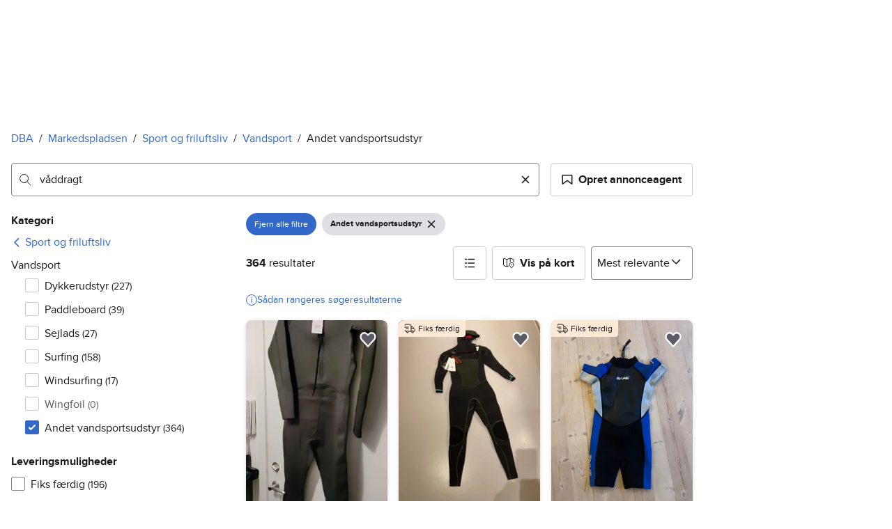

--- FILE ---
content_type: text/html; charset=utf-8
request_url: https://www.dba.dk/recommerce/forsale/search?product_category=2.69.7738.263&q=v%C3%A5ddragt
body_size: 81508
content:
<!doctype html>
  <html lang="da">
      <head>
          <meta charset="utf-8">
          <meta name="viewport" content="width=device-width, initial-scale=1">
          <title>Våddragt | Andet vandsportsudstyr | Til salg | DBA</title>
          <link rel="preconnect" href="https://images.dbastatic.dk">
          <style>@media(scripting: enabled){[data-await-elements]{display: none !important;}}</style>
          <link rel="preload" href="https://assets.finn.no/pkg/@warp-ds/fonts/v1/ProximaNova-Regular.woff2" as="font" type="font/woff2" crossorigin>
          <link rel="preload" href="https://assets.finn.no/pkg/@warp-ds/fonts/v1/ProximaNova-Bold.woff2" as="font" type="font/woff2" crossorigin>
          <link rel="stylesheet" href="https://assets.dba.dk/pkg/@warp-ds/fonts/v1/dba-dk.css" crossorigin>
          <link rel="stylesheet" href="https://assets.dba.dk/pkg/@warp-ds/css/v2/tokens/dba-dk.css" crossorigin>
          <link rel="stylesheet" href="https://assets.dba.dk/pkg/@warp-ds/css/v2/resets.css" crossorigin>
          <link rel="stylesheet" href="https://assets.dba.dk/pkg/@warp-ds/css/v2/components.css" crossorigin>
          <link href="https://assets.dba.dk/pkg/recommerce-search-page/1.0.1681/styles.css" crossorigin media="all" type="text/css" rel="stylesheet">
          <link href="https://assets.dba.dk/pkg/advertising-podlet/1.1.249/client/index.css" crossorigin media="all" type="text/css" rel="stylesheet">
          <meta name="nmp:tracking:aurora" content="1"><meta name="nmp:tracking:brand" content="dba"><meta name="nmp:tracking:app-name" content="recommerce-search-page"><meta property="mbl:login" content="0">
          
          
          <script>(function(w,d,s,l,i){w[l]=w[l]||[];w[l].push({'gtm.start':
      new Date().getTime(),event:'gtm.js'});var f=d.getElementsByTagName(s)[0],
      j=d.createElement(s),dl=l!='dataLayer'?'&l='+l:'';j.async=true;j.src=
      'https://www.googletagmanager.com/gtm.js?id='+i+dl;f.parentNode.insertBefore(j,f);
      })(window,document,'script','dataLayer','GTM-MBD7PRZX');</script>
      
          
          <script src="https://assets.finn.no/pkg/@borealis/await-elements/v1/await-elements-init.js" type="module" crossorigin defer></script>
        <script src="https://assets.finn.no/npm/@lit-labs/ssr-client/v1/lit-element-hydrate-support.js" type="module" crossorigin defer></script>
          
          
        <link rel="alternate" hreflang=da href="https://www.dba.dk/recommerce/forsale/search?product_category=2.69.7738.263&q=v%C3%A5ddragt" />
        <link rel="canonical" href="https://www.dba.dk/recommerce/forsale/search?product_category=2.69.7738.263&q=v%C3%A5ddragt" />
        <meta name="csrf-token" content=undefined />
        <meta name="robots" content=index, follow />
        <script type="application/ld+json" id="seo-breadcrumbs">{"@context":"https://schema.org","@type":"BreadcrumbList","itemListElement":[{"@type":"ListItem","position":1,"name":"DBA","item":"https://www.dba.dk"},{"@type":"ListItem","position":2,"name":"Markedspladsen","item":"https://www.dba.dk/recommerce/forsale/search"},{"@type":"ListItem","position":3,"name":"Sport og friluftsliv","item":"https://www.dba.dk/recommerce/forsale/search?category=0.69"},{"@type":"ListItem","position":4,"name":"Vandsport","item":"https://www.dba.dk/recommerce/forsale/search?sub_category=1.69.7738"},{"@type":"ListItem","position":5,"name":"Andet vandsportsudstyr","item":"https://www.dba.dk/recommerce/forsale/search?product_category=2.69.7738.263"},{"@type":"ListItem","position":6,"name":"våddragt","item":"https://www.dba.dk/recommerce/forsale/search?product_category=2.69.7738.263&q=v%c3%a5ddragt"}]}</script>
        <script type="application/ld+json" id="seoStructuredData">{"@context":"https://schema.org","@type":"CollectionPage","name":"Våddragt | Andet vandsportsudstyr | Til salg | DBA","description":"På DBA finder du 364 annonce(r) med søgeordet \"våddragt\" i kategorien Andet vandsportsudstyr. Køb det, du mangler – eller sælg noget, du ikke længere bruger.","url":"https://www.dba.dk/recommerce/forsale/search?product_category=2.69.7738.263&q=v%C3%A5ddragt","mainEntity":{"@type":"ItemList","name":"Andet vandsportsudstyr","itemListOrder":"https://schema.org/ItemListUnordered","itemListElement":[{"@type":"ListItem","position":1,"item":{"@type":"Product","description":"Våddragt, Surftide, str. Large","offers":{"@type":"Offer","price":"249","priceCurrency":"DKK","availability":"https://schema.org/InStock","itemCondition":"https://schema.org/UsedCondition"},"name":"Våddragt, Surftide, str. Large","image":"https://images.dbastatic.dk/dynamic/default/2024/11/vertical-0/27/5/216/732/5_50f32c1b-f788-4e47-8a3c-54c422840bf7.jpg","itemCondition":"https://schema.org/UsedCondition","url":"https://www.dba.dk/recommerce/forsale/item/2167325"}},{"@type":"ListItem","position":2,"item":{"@type":"Product","description":"O’Neill Psycho Tech 6/4+ Dame våddragt","offers":{"@type":"Offer","price":"1150","priceCurrency":"DKK","availability":"https://schema.org/InStock","itemCondition":"https://schema.org/UsedCondition"},"name":"O’Neill Psycho Tech 6/4+ Dame våddragt","image":"https://images.dbastatic.dk/dynamic/default/item/17899929/a3a9b691-797c-40ce-a31a-7554402c66fc","itemCondition":"https://schema.org/UsedCondition","url":"https://www.dba.dk/recommerce/forsale/item/17899929"}},{"@type":"ListItem","position":3,"item":{"@type":"Product","description":"BARE Våddragt - shorty -  Sort og Blå Unisex","offers":{"@type":"Offer","price":"100","priceCurrency":"DKK","availability":"https://schema.org/InStock","itemCondition":"https://schema.org/UsedCondition"},"name":"BARE Våddragt - shorty -  Sort og Blå Unisex","image":"https://images.dbastatic.dk/dynamic/default/item/16123518/68c680d0-33e0-46d1-9ddd-f9dece69bab2","itemCondition":"https://schema.org/UsedCondition","url":"https://www.dba.dk/recommerce/forsale/item/16123518"}},{"@type":"ListItem","position":4,"item":{"@type":"Product","description":"Hallo Kitty våddragt","offers":{"@type":"Offer","price":"100","priceCurrency":"DKK","availability":"https://schema.org/InStock","itemCondition":"https://schema.org/UsedCondition"},"name":"Hallo Kitty våddragt","image":"https://images.dbastatic.dk/dynamic/default/01/01a39ab2-89ad-4916-b130-83d1d0b02b89","itemCondition":"https://schema.org/UsedCondition","url":"https://www.dba.dk/recommerce/forsale/item/8442691"}},{"@type":"ListItem","position":5,"item":{"@type":"Product","description":"Svømmedragt, våddragt dreng 10-12 år","offers":{"@type":"Offer","price":"275","priceCurrency":"DKK","availability":"https://schema.org/InStock","itemCondition":"https://schema.org/UsedCondition"},"name":"Svømmedragt, våddragt dreng 10-12 år","image":"https://images.dbastatic.dk/dynamic/default/f3/f3deaf71-4cbe-4048-a143-96b59bbfd606","itemCondition":"https://schema.org/UsedCondition","url":"https://www.dba.dk/recommerce/forsale/item/9983716"}},{"@type":"ListItem","position":6,"item":{"@type":"Product","description":"GUL Junior G-Force 3/2 mm Shorty Våddragt junior","offers":{"@type":"Offer","price":"200","priceCurrency":"DKK","availability":"https://schema.org/InStock","itemCondition":"https://schema.org/UsedCondition"},"name":"GUL Junior G-Force 3/2 mm Shorty Våddragt junior","image":"https://images.dbastatic.dk/dynamic/default/item/14239850/1f506dee-0fbb-4378-aa9f-97981156feee","itemCondition":"https://schema.org/UsedCondition","url":"https://www.dba.dk/recommerce/forsale/item/14239850"}},{"@type":"ListItem","position":7,"item":{"@type":"Product","description":"Våddragt mm., Gul","offers":{"@type":"Offer","price":"800","priceCurrency":"DKK","availability":"https://schema.org/InStock","itemCondition":"https://schema.org/UsedCondition"},"name":"Våddragt mm., Gul","image":"https://images.dbastatic.dk/dynamic/default/2024/11/vertical-0/26/8/148/623/8_b2f413a1-6a45-4286-8987-701bc40ed186.jpg","itemCondition":"https://schema.org/UsedCondition","url":"https://www.dba.dk/recommerce/forsale/item/1486238"}},{"@type":"ListItem","position":8,"item":{"@type":"Product","description":"Blueseventy Helix Våddragt dame","offers":{"@type":"Offer","price":"1100","priceCurrency":"DKK","availability":"https://schema.org/InStock","itemCondition":"https://schema.org/UsedCondition"},"name":"Blueseventy Helix Våddragt dame","image":"https://images.dbastatic.dk/dynamic/default/6b/6b2d53ec-ec83-4c1a-8e13-dfd7b506a0c5","itemCondition":"https://schema.org/UsedCondition","url":"https://www.dba.dk/recommerce/forsale/item/8439431"}},{"@type":"ListItem","position":9,"item":{"@type":"Product","description":"Våddragt","offers":{"@type":"Offer","price":"300","priceCurrency":"DKK","availability":"https://schema.org/InStock","itemCondition":"https://schema.org/UsedCondition"},"name":"Våddragt","image":"https://images.dbastatic.dk/dynamic/default/2024/11/vertical-0/29/3/383/495/3_35bc6d89-1be8-404b-a353-e2ce5f78b469.jpg","itemCondition":"https://schema.org/UsedCondition","url":"https://www.dba.dk/recommerce/forsale/item/3834953"}},{"@type":"ListItem","position":10,"item":{"@type":"Product","description":"Ny: long John våddragt neopren dame kajak","offers":{"@type":"Offer","price":"999","priceCurrency":"DKK","availability":"https://schema.org/InStock","itemCondition":"https://schema.org/UsedCondition"},"name":"Ny: long John våddragt neopren dame kajak","image":"https://images.dbastatic.dk/dynamic/default/item/10513982/6ee7c558-63d4-4a1a-9d0c-68cd6536cb30","itemCondition":"https://schema.org/UsedCondition","url":"https://www.dba.dk/recommerce/forsale/item/10513982"}},{"@type":"ListItem","position":11,"item":{"@type":"Product","description":"Ny: long John våddragt neopren mænd kajak","offers":{"@type":"Offer","price":"999","priceCurrency":"DKK","availability":"https://schema.org/InStock","itemCondition":"https://schema.org/UsedCondition"},"name":"Ny: long John våddragt neopren mænd kajak","image":"https://images.dbastatic.dk/dynamic/default/item/10514006/898534b6-be09-4336-ac46-eca19fc6a01f","itemCondition":"https://schema.org/UsedCondition","url":"https://www.dba.dk/recommerce/forsale/item/10514006"}},{"@type":"ListItem","position":12,"item":{"@type":"Product","description":"Våddragt str 14 år - aldrig brugt","offers":{"@type":"Offer","price":"275","priceCurrency":"DKK","availability":"https://schema.org/InStock","itemCondition":"https://schema.org/UsedCondition"},"name":"Våddragt str 14 år - aldrig brugt","image":"https://images.dbastatic.dk/dynamic/default/55/55f45b64-f7ab-4066-a071-22037354d54c","itemCondition":"https://schema.org/UsedCondition","url":"https://www.dba.dk/recommerce/forsale/item/9443490"}},{"@type":"ListItem","position":13,"item":{"@type":"Product","description":"Våddragt Børne 12/13 år Blå og Sort","offers":{"@type":"Offer","price":"100","priceCurrency":"DKK","availability":"https://schema.org/InStock","itemCondition":"https://schema.org/UsedCondition"},"name":"Våddragt Børne 12/13 år Blå og Sort","image":"https://images.dbastatic.dk/dynamic/default/item/14467231/fa9d4342-aa74-47ad-9190-8dbb4b2e5a62","itemCondition":"https://schema.org/UsedCondition","url":"https://www.dba.dk/recommerce/forsale/item/14467231"}},{"@type":"ListItem","position":14,"item":{"@type":"Product","description":"Våddragt","offers":{"@type":"Offer","price":"100","priceCurrency":"DKK","availability":"https://schema.org/InStock","itemCondition":"https://schema.org/UsedCondition"},"name":"Våddragt","image":"https://images.dbastatic.dk/dynamic/default/item/14467353/b73c603b-9188-4789-bc63-8a2f176196dd","itemCondition":"https://schema.org/UsedCondition","url":"https://www.dba.dk/recommerce/forsale/item/14467353"}},{"@type":"ListItem","position":15,"item":{"@type":"Product","description":"Våddragt til mænd","offers":{"@type":"Offer","price":"1200","priceCurrency":"DKK","availability":"https://schema.org/InStock","itemCondition":"https://schema.org/UsedCondition"},"name":"Våddragt til mænd","image":"https://images.dbastatic.dk/dynamic/default/item/17834175/4209cd30-b829-47a7-b6e0-fbeb39724832","itemCondition":"https://schema.org/UsedCondition","url":"https://www.dba.dk/recommerce/forsale/item/17834175"}},{"@type":"ListItem","position":16,"item":{"@type":"Product","description":"Badedragt, våddragt til børn","offers":{"@type":"Offer","price":"59","priceCurrency":"DKK","availability":"https://schema.org/InStock","itemCondition":"https://schema.org/UsedCondition"},"name":"Badedragt, våddragt til børn","image":"https://images.dbastatic.dk/dynamic/default/3b/3b52f02e-cd6d-4e4d-a89f-397f179e5656","itemCondition":"https://schema.org/UsedCondition","url":"https://www.dba.dk/recommerce/forsale/item/13096499"}},{"@type":"ListItem","position":17,"item":{"@type":"Product","description":"Force Våddragt junior 79-84 cm sort grå blå","offers":{"@type":"Offer","price":"250","priceCurrency":"DKK","availability":"https://schema.org/InStock","itemCondition":"https://schema.org/UsedCondition"},"name":"Force Våddragt junior 79-84 cm sort grå blå","image":"https://images.dbastatic.dk/dynamic/default/item/17815698/0d717142-8d1a-486c-b6f1-4d4612cd2c0b","itemCondition":"https://schema.org/UsedCondition","url":"https://www.dba.dk/recommerce/forsale/item/17815698"}},{"@type":"ListItem","position":18,"item":{"@type":"Product","description":"Våddragt, BASE Kvinde, str. 42","offers":{"@type":"Offer","price":"400","priceCurrency":"DKK","availability":"https://schema.org/InStock","itemCondition":"https://schema.org/UsedCondition"},"name":"Våddragt, BASE Kvinde, str. 42","image":"https://images.dbastatic.dk/dynamic/default/2024/11/vertical-0/23/8/109/016/8_a1b56aae-809e-42eb-8bd3-90b5899b6614.jpg","itemCondition":"https://schema.org/UsedCondition","url":"https://www.dba.dk/recommerce/forsale/item/1090168"}},{"@type":"ListItem","position":19,"item":{"@type":"Product","description":"Våddragt, O’Neill Hammer, str. 16","offers":{"@type":"Offer","price":"500","priceCurrency":"DKK","availability":"https://schema.org/InStock","itemCondition":"https://schema.org/UsedCondition"},"name":"Våddragt, O’Neill Hammer, str. 16","image":"https://images.dbastatic.dk/dynamic/default/2024/11/vertical-0/28/0/265/596/0_0f3c80ef-cd88-4f10-b035-5413d6a84c2a.jpg","itemCondition":"https://schema.org/UsedCondition","url":"https://www.dba.dk/recommerce/forsale/item/2655960"}},{"@type":"ListItem","position":20,"item":{"@type":"Product","description":"Våddragt Blue Seventy Wommen L","offers":{"@type":"Offer","price":"300","priceCurrency":"DKK","availability":"https://schema.org/InStock","itemCondition":"https://schema.org/UsedCondition"},"name":"Våddragt Blue Seventy Wommen L","image":"https://images.dbastatic.dk/dynamic/default/item/16325553/bab3ef9c-821e-4dd1-b422-f861ec2df02c","itemCondition":"https://schema.org/UsedCondition","url":"https://www.dba.dk/recommerce/forsale/item/16325553"}},{"@type":"ListItem","position":21,"item":{"@type":"Product","description":"Våddragt til herrer","offers":{"@type":"Offer","price":"300","priceCurrency":"DKK","availability":"https://schema.org/InStock","itemCondition":"https://schema.org/UsedCondition"},"name":"Våddragt til herrer","image":"https://images.dbastatic.dk/dynamic/default/item/17800404/978e4004-128d-4394-8b5b-431e67e85e8f","itemCondition":"https://schema.org/UsedCondition","url":"https://www.dba.dk/recommerce/forsale/item/17800404"}},{"@type":"ListItem","position":22,"item":{"@type":"Product","description":"NY Zhik våddragt + top dame","offers":{"@type":"Offer","price":"1200","priceCurrency":"DKK","availability":"https://schema.org/InStock","itemCondition":"https://schema.org/UsedCondition"},"name":"NY Zhik våddragt + top dame","image":"https://images.dbastatic.dk/dynamic/default/19/19b660a1-3368-40c8-8592-a08d1f550c69","itemCondition":"https://schema.org/UsedCondition","url":"https://www.dba.dk/recommerce/forsale/item/12077818"}},{"@type":"ListItem","position":23,"item":{"@type":"Product","description":"Våddragt ION - rigtig god stand","offers":{"@type":"Offer","price":"1200","priceCurrency":"DKK","availability":"https://schema.org/InStock","itemCondition":"https://schema.org/UsedCondition"},"name":"Våddragt ION - rigtig god stand","image":"https://images.dbastatic.dk/dynamic/default/item/17794838/1f79a1a3-ff91-4c8b-a1f0-dcb29b5a3730","itemCondition":"https://schema.org/UsedCondition","url":"https://www.dba.dk/recommerce/forsale/item/17794838"}},{"@type":"ListItem","position":24,"item":{"@type":"Product","description":"Våddragt, GUL","offers":{"@type":"Offer","price":"450","priceCurrency":"DKK","availability":"https://schema.org/InStock","itemCondition":"https://schema.org/UsedCondition"},"name":"Våddragt, GUL","image":"https://images.dbastatic.dk/dynamic/default/2025/1/vertical-0/19/0/634/128/0_2515eae1-679f-4b57-a324-4984e859e619.jpg","itemCondition":"https://schema.org/UsedCondition","url":"https://www.dba.dk/recommerce/forsale/item/6341280"}},{"@type":"ListItem","position":25,"item":{"@type":"Product","description":"Våddragt, G-Force","offers":{"@type":"Offer","price":"250","priceCurrency":"DKK","availability":"https://schema.org/InStock","itemCondition":"https://schema.org/UsedCondition"},"name":"Våddragt, G-Force","image":"https://images.dbastatic.dk/dynamic/default/2025/1/vertical-0/19/1/634/110/1_f202ad4c-da0a-41d2-a089-5399d1214ac7.jpg","itemCondition":"https://schema.org/UsedCondition","url":"https://www.dba.dk/recommerce/forsale/item/6341101"}},{"@type":"ListItem","position":26,"item":{"@type":"Product","description":"Våddragt til børn","offers":{"@type":"Offer","price":"65","priceCurrency":"DKK","availability":"https://schema.org/InStock","itemCondition":"https://schema.org/UsedCondition"},"name":"Våddragt til børn","image":"https://images.dbastatic.dk/dynamic/default/item/17766919/b4f90458-d8a1-46aa-a9de-126002ef470a","itemCondition":"https://schema.org/UsedCondition","url":"https://www.dba.dk/recommerce/forsale/item/17766919"}},{"@type":"ListItem","position":27,"item":{"@type":"Product","description":"Våddragt (Cruz, Slater), Cruz","offers":{"@type":"Offer","price":"500","priceCurrency":"DKK","availability":"https://schema.org/InStock","itemCondition":"https://schema.org/UsedCondition"},"name":"Våddragt (Cruz, Slater), Cruz","image":"https://images.dbastatic.dk/dynamic/default/2024/11/vertical-0/28/1/272/076/1_ed846e17-f381-4f22-ae0e-ef25a5caae8d.jpg","itemCondition":"https://schema.org/UsedCondition","url":"https://www.dba.dk/recommerce/forsale/item/2720761"}},{"@type":"ListItem","position":28,"item":{"@type":"Product","description":"Våddragt , Waterhouse","offers":{"@type":"Offer","price":"50","priceCurrency":"DKK","availability":"https://schema.org/InStock","itemCondition":"https://schema.org/UsedCondition"},"name":"Våddragt , Waterhouse","image":"https://images.dbastatic.dk/dynamic/default/2024/11/vertical-0/29/8/376/758/8_85954ed1-234a-42ce-ae2b-f78ccc16087b.jpg","itemCondition":"https://schema.org/UsedCondition","url":"https://www.dba.dk/recommerce/forsale/item/3767588"}},{"@type":"ListItem","position":29,"item":{"@type":"Product","description":"5mm våddragt til børn på 5-6 år.","offers":{"@type":"Offer","price":"250","priceCurrency":"DKK","availability":"https://schema.org/InStock","itemCondition":"https://schema.org/UsedCondition"},"name":"5mm våddragt til børn på 5-6 år.","image":"https://images.dbastatic.dk/dynamic/default/item/15593873/8c7929f0-59f2-4188-8418-2bec6eb3a620","itemCondition":"https://schema.org/UsedCondition","url":"https://www.dba.dk/recommerce/forsale/item/15593873"}},{"@type":"ListItem","position":30,"item":{"@type":"Product","description":"Våddragt , Watercolors","offers":{"@type":"Offer","price":"300","priceCurrency":"DKK","availability":"https://schema.org/InStock","itemCondition":"https://schema.org/UsedCondition"},"name":"Våddragt , Watercolors","image":"https://images.dbastatic.dk/dynamic/default/2024/11/vertical-0/28/7/348/530/7_094f1f36-f5e0-41a8-bc7a-cb617619d830.jpg","itemCondition":"https://schema.org/UsedCondition","url":"https://www.dba.dk/recommerce/forsale/item/3485307"}},{"@type":"ListItem","position":31,"item":{"@type":"Product","description":"Våddragt, O'NEILL Defender 3/2mm Steamer Chest Zip, str. 14","offers":{"@type":"Offer","price":"450","priceCurrency":"DKK","availability":"https://schema.org/InStock","itemCondition":"https://schema.org/UsedCondition"},"name":"Våddragt, O'NEILL Defender 3/2mm Steamer Chest Zip, str. 14","image":"https://images.dbastatic.dk/dynamic/default/2024/11/vertical-0/27/7/213/254/7_8a559371-5a9f-4275-9da1-3bfc4b0545a0.jpg","itemCondition":"https://schema.org/UsedCondition","url":"https://www.dba.dk/recommerce/forsale/item/2132547"}},{"@type":"ListItem","position":32,"item":{"@type":"Product","description":"Våddragt - Madness","offers":{"@type":"Offer","price":"500","priceCurrency":"DKK","availability":"https://schema.org/InStock","itemCondition":"https://schema.org/UsedCondition"},"name":"Våddragt - Madness","image":"https://images.dbastatic.dk/dynamic/default/c5/c512912b-111d-4658-b7be-0aef7a30d7fd","itemCondition":"https://schema.org/UsedCondition","url":"https://www.dba.dk/recommerce/forsale/item/12095678"}},{"@type":"ListItem","position":33,"item":{"@type":"Product","description":"Våddragt, West Coast","offers":{"@type":"Offer","price":"149","priceCurrency":"DKK","availability":"https://schema.org/InStock","itemCondition":"https://schema.org/UsedCondition"},"name":"Våddragt, West Coast","image":"https://images.dbastatic.dk/dynamic/default/2024/11/vertical-0/23/1/107/919/1_b92cb47e-22bb-46ea-8d22-3533a09dbaf8.jpg","itemCondition":"https://schema.org/UsedCondition","url":"https://www.dba.dk/recommerce/forsale/item/1079191"}},{"@type":"ListItem","position":34,"item":{"@type":"Product","description":"Våddragt","offers":{"@type":"Offer","price":"50","priceCurrency":"DKK","availability":"https://schema.org/InStock","itemCondition":"https://schema.org/UsedCondition"},"name":"Våddragt","image":"https://images.dbastatic.dk/dynamic/default/2024/11/vertical-0/27/1/199/285/1_f79bed34-3d9c-4048-89cf-ece94c3436b5.jpg","itemCondition":"https://schema.org/UsedCondition","url":"https://www.dba.dk/recommerce/forsale/item/1992851"}},{"@type":"ListItem","position":35,"item":{"@type":"Product","description":"Våddragt XXL","offers":{"@type":"Offer","price":"100","priceCurrency":"DKK","availability":"https://schema.org/InStock","itemCondition":"https://schema.org/UsedCondition"},"name":"Våddragt XXL","image":"https://images.dbastatic.dk/dynamic/default/item/17693194/4a7f088e-dc11-4722-a91a-3d2ab925e25f","itemCondition":"https://schema.org/UsedCondition","url":"https://www.dba.dk/recommerce/forsale/item/17693194"}},{"@type":"ListItem","position":36,"item":{"@type":"Product","description":"Våddragt, G-Force Junior jxl, str. 14 år","offers":{"@type":"Offer","price":"75","priceCurrency":"DKK","availability":"https://schema.org/InStock","itemCondition":"https://schema.org/UsedCondition"},"name":"Våddragt, G-Force Junior jxl, str. 14 år","image":"https://images.dbastatic.dk/dynamic/default/2024/11/vertical-0/22/1/924/261_4a609399-9d33-41bf-a127-28ed2cad634f.jpg","itemCondition":"https://schema.org/UsedCondition","url":"https://www.dba.dk/recommerce/forsale/item/924261"}},{"@type":"ListItem","position":37,"item":{"@type":"Product","description":"Aqua Sphere Våddragt/Svømmedragt Sort Herre","offers":{"@type":"Offer","price":"500","priceCurrency":"DKK","availability":"https://schema.org/InStock","itemCondition":"https://schema.org/UsedCondition"},"name":"Aqua Sphere Våddragt/Svømmedragt Sort Herre","image":"https://images.dbastatic.dk/dynamic/default/item/14030182/bbe2e56b-8a0d-4123-a304-fd7f2b25ec8b","itemCondition":"https://schema.org/UsedCondition","url":"https://www.dba.dk/recommerce/forsale/item/14030182"}},{"@type":"ListItem","position":38,"item":{"@type":"Product","description":"Våddragt","offers":{"@type":"Offer","price":"30","priceCurrency":"DKK","availability":"https://schema.org/InStock","itemCondition":"https://schema.org/UsedCondition"},"name":"Våddragt","image":"https://images.dbastatic.dk/dynamic/default/2024/11/vertical-0/28/7/341/233/7_11a49ade-2cae-4c20-b8ad-0d46c8900144.jpg","itemCondition":"https://schema.org/UsedCondition","url":"https://www.dba.dk/recommerce/forsale/item/3412337"}},{"@type":"ListItem","position":39,"item":{"@type":"Product","description":"Nineteen Pipeline våddragt størrelse WL","offers":{"@type":"Offer","price":"400","priceCurrency":"DKK","availability":"https://schema.org/InStock","itemCondition":"https://schema.org/UsedCondition"},"name":"Nineteen Pipeline våddragt størrelse WL","image":"https://images.dbastatic.dk/dynamic/default/item/17664511/2c8bfcef-1569-4384-b665-8b868dbdfbd5","itemCondition":"https://schema.org/UsedCondition","url":"https://www.dba.dk/recommerce/forsale/item/17664511"}},{"@type":"ListItem","position":40,"item":{"@type":"Product","description":"Våddragt til børn til svømning og leg i vandet","offers":{"@type":"Offer","price":"150","priceCurrency":"DKK","availability":"https://schema.org/InStock","itemCondition":"https://schema.org/UsedCondition"},"name":"Våddragt til børn til svømning og leg i vandet","image":"https://images.dbastatic.dk/dynamic/default/item/17660939/b926537b-47cc-4a76-8937-7febf3a191b1","itemCondition":"https://schema.org/UsedCondition","url":"https://www.dba.dk/recommerce/forsale/item/17660939"}},{"@type":"ListItem","position":41,"item":{"@type":"Product","description":"Våddragt til børn til svømning og leg i vandet","offers":{"@type":"Offer","price":"150","priceCurrency":"DKK","availability":"https://schema.org/InStock","itemCondition":"https://schema.org/UsedCondition"},"name":"Våddragt til børn til svømning og leg i vandet","image":"https://images.dbastatic.dk/dynamic/default/item/17660864/a083a1e1-073f-42d3-b72c-d4d121f2d271","itemCondition":"https://schema.org/UsedCondition","url":"https://www.dba.dk/recommerce/forsale/item/17660864"}},{"@type":"ListItem","position":42,"item":{"@type":"Product","description":"Våddragt Baracuda","offers":{"@type":"Offer","price":"200","priceCurrency":"DKK","availability":"https://schema.org/InStock","itemCondition":"https://schema.org/UsedCondition"},"name":"Våddragt Baracuda","image":"https://images.dbastatic.dk/dynamic/default/item/13959039/68cdebd6-84a9-45cf-8407-3dded5992396","itemCondition":"https://schema.org/UsedCondition","url":"https://www.dba.dk/recommerce/forsale/item/13959039"}},{"@type":"ListItem","position":43,"item":{"@type":"Product","description":"Adrenalin Våddragt i Sort/Pink Neopren, 2 størrelser 10 år og 12 år","offers":{"@type":"Offer","price":"100","priceCurrency":"DKK","availability":"https://schema.org/InStock","itemCondition":"https://schema.org/UsedCondition"},"name":"Adrenalin Våddragt i Sort/Pink Neopren, 2 størrelser 10 år og 12 år","image":"https://images.dbastatic.dk/dynamic/default/item/15864695/4fe8e422-7fc0-415f-9e9d-fc187b799798","itemCondition":"https://schema.org/UsedCondition","url":"https://www.dba.dk/recommerce/forsale/item/15864695"}},{"@type":"ListItem","position":44,"item":{"@type":"Product","description":"Våddragt","offers":{"@type":"Offer","price":"500","priceCurrency":"DKK","availability":"https://schema.org/InStock","itemCondition":"https://schema.org/UsedCondition"},"name":"Våddragt","image":"https://images.dbastatic.dk/dynamic/default/item/17655888/b8d734e7-c0d6-4ce2-87f9-1891f3c1ad8e","itemCondition":"https://schema.org/UsedCondition","url":"https://www.dba.dk/recommerce/forsale/item/17655888"}},{"@type":"ListItem","position":45,"item":{"@type":"Product","description":"Våddragt","offers":{"@type":"Offer","price":"200","priceCurrency":"DKK","availability":"https://schema.org/InStock","itemCondition":"https://schema.org/UsedCondition"},"name":"Våddragt","image":"https://images.dbastatic.dk/dynamic/default/ec/ec648c84-24ed-4c90-b010-3e1747a76afa","itemCondition":"https://schema.org/UsedCondition","url":"https://www.dba.dk/recommerce/forsale/item/9899494"}},{"@type":"ListItem","position":46,"item":{"@type":"Product","description":"Sailfish Attack 8 våddragt – str. L (herre)","offers":{"@type":"Offer","price":"2400","priceCurrency":"DKK","availability":"https://schema.org/InStock","itemCondition":"https://schema.org/UsedCondition"},"name":"Sailfish Attack 8 våddragt – str. L (herre)","image":"https://images.dbastatic.dk/dynamic/default/item/17632830/13af2114-9820-421e-9982-3e44140f6d32","itemCondition":"https://schema.org/UsedCondition","url":"https://www.dba.dk/recommerce/forsale/item/17632830"}},{"@type":"ListItem","position":47,"item":{"@type":"Product","description":"Mystic Diva Våddragt","offers":{"@type":"Offer","price":"800","priceCurrency":"DKK","availability":"https://schema.org/InStock","itemCondition":"https://schema.org/UsedCondition"},"name":"Mystic Diva Våddragt","image":"https://images.dbastatic.dk/dynamic/default/c7/c731e58c-17d5-426f-969e-873888367601","itemCondition":"https://schema.org/UsedCondition","url":"https://www.dba.dk/recommerce/forsale/item/12191896"}},{"@type":"ListItem","position":48,"item":{"@type":"Product","description":"Våddragt barn str. 12/13","offers":{"@type":"Offer","price":"95","priceCurrency":"DKK","availability":"https://schema.org/InStock","itemCondition":"https://schema.org/UsedCondition"},"name":"Våddragt barn str. 12/13","image":"https://images.dbastatic.dk/dynamic/default/84/840c9f35-8d37-4827-b230-e22f9ca8ac78","itemCondition":"https://schema.org/UsedCondition","url":"https://www.dba.dk/recommerce/forsale/item/9401638"}},{"@type":"ListItem","position":49,"item":{"@type":"Product","description":"Våddragt, Neil Pryde","offers":{"@type":"Offer","price":"200","priceCurrency":"DKK","availability":"https://schema.org/InStock","itemCondition":"https://schema.org/UsedCondition"},"name":"Våddragt, Neil Pryde","image":"https://images.dbastatic.dk/dynamic/default/2024/11/vertical-0/24/6/116/833/6_36ffe578-4f95-4922-ac6d-672c7194874d.jpg","itemCondition":"https://schema.org/UsedCondition","url":"https://www.dba.dk/recommerce/forsale/item/1168336"}},{"@type":"ListItem","position":50,"item":{"@type":"Product","description":"Våddragt, Sailfish","offers":{"@type":"Offer","price":"500","priceCurrency":"DKK","availability":"https://schema.org/InStock","itemCondition":"https://schema.org/UsedCondition"},"name":"Våddragt, Sailfish","image":"https://images.dbastatic.dk/dynamic/default/2024/11/vertical-0/27/2/216/431/2_c34ea4ab-164a-4f2b-836f-ad1d9c5e885d.jpg","itemCondition":"https://schema.org/UsedCondition","url":"https://www.dba.dk/recommerce/forsale/item/2164312"}},{"@type":"ListItem","position":51,"item":{"@type":"Product","description":"Aqua sphere våddragt","offers":{"@type":"Offer","price":"500","priceCurrency":"DKK","availability":"https://schema.org/InStock","itemCondition":"https://schema.org/UsedCondition"},"name":"Aqua sphere våddragt","image":"https://images.dbastatic.dk/dynamic/default/item/17578458/8f73676b-0f0a-43f2-a225-adc048a56d49","itemCondition":"https://schema.org/UsedCondition","url":"https://www.dba.dk/recommerce/forsale/item/17578458"}},{"@type":"ListItem","position":52,"item":{"@type":"Product","description":"Våddragt, Waterhouse","offers":{"@type":"Offer","price":"50","priceCurrency":"DKK","availability":"https://schema.org/InStock","itemCondition":"https://schema.org/UsedCondition"},"name":"Våddragt, Waterhouse","image":"https://images.dbastatic.dk/dynamic/default/item/13943518/f17a2464-aca8-4436-93cd-d693113ff920","itemCondition":"https://schema.org/UsedCondition","url":"https://www.dba.dk/recommerce/forsale/item/13943518"}},{"@type":"ListItem","position":53,"item":{"@type":"Product","description":"Wets våddragt str 12-14","offers":{"@type":"Offer","price":"180","priceCurrency":"DKK","availability":"https://schema.org/InStock","itemCondition":"https://schema.org/UsedCondition"},"name":"Wets våddragt str 12-14","image":"https://images.dbastatic.dk/dynamic/default/item/17581250/c4ff44ef-1d45-4c62-bf34-f59cea87af04","itemCondition":"https://schema.org/UsedCondition","url":"https://www.dba.dk/recommerce/forsale/item/17581250"}}]}}</script>
        
        <!-- Google Tag Manager -->
            <script>(function(w,d,s,l,i){w[l]=w[l]||[];w[l].push({'gtm.start':new Date().getTime(),event:'gtm.js'});var f=d.getElementsByTagName(s)[0],j=d.createElement(s),dl=l!='dataLayer'?'&l='+l:'';j.async=true;j.src='https://www.googletagmanager.com/gtm.js?id='+i+dl;f.parentNode.insertBefore(j,f);})(window,document,'script','dataLayer','GTM-T94FZCQF');</script>
        <!-- End Google Tag Manager -->
        
    
          
          <link href="https://static.finncdn.no/_c/common-browserbundle/v5.0.0/main.min.js" crossorigin as="script" rel="preload">
          <link href="https://assets.dba.dk/pkg/recommerce-search-page/1.0.1681/entry.client.js" crossorigin as="script" rel="preload">
          <link href="https://assets.dba.dk/pkg/advertising-podlet/1.1.249/client/client.js" crossorigin as="script" rel="preload">
          <link href="https://assets.dba.dk/pkg/broadcast-podlet/1.0.52/main.js" crossorigin as="script" rel="preload">
          <link href="https://assets.dba.dk/pkg/footer/1.1.176/footer.js" crossorigin as="script" rel="preload">
          <link href="https://assets.dba.dk/pkg/topbar/1.0.422/header.js" crossorigin as="script" rel="preload">
          <link href="https://assets.dba.dk/pkg/@warp-ds/elements/v2/index.js" crossorigin as="script" rel="preload">
          <link href="https://assets.dba.dk/pkg/search-sorting-info-podlet/1.0.20/entry.client.js" crossorigin as="script" rel="preload">
          
          <meta name="description" content="På DBA finder du 364 annonce(r) med søgeordet &quot;våddragt&quot; i kategorien Andet vandsportsudstyr. Køb det, du mangler – eller sælg noget, du ikke længere bruger.">
          <meta property="og:site_name" content="DBA.dk">
          <meta property="og:type" content="website">
          <meta property="og:image" content="https://www.dba.dk/android-chrome-192x192.png">
          <meta property="og:image:width" content="192">
          <meta property="og:image:height" content="192">
          <meta property="og:title" content="Våddragt | Andet vandsportsudstyr | Til salg | DBA">
          <meta property="og:description" content="På DBA finder du 364 annonce(r) med søgeordet &quot;våddragt&quot; i kategorien Andet vandsportsudstyr. Køb det, du mangler – eller sælg noget, du ikke længere bruger.">
          <meta property="og:locale" content="da">
          <link rel="icon" href="/favicon.ico">
<link rel="icon" href="/favicon-t-96x96.png" sizes="96x96">
<link rel="apple-touch-icon" href="/apple-touch-icon-180x180.png">
          <link rel="manifest" href="/manifest.json">
          
          
      </head>
      <body>
          <noscript><iframe src="https://www.googletagmanager.com/ns.html?id=GTM-MBD7PRZX"
      height="0" width="0" style="display:none;visibility:hidden"></iframe></noscript>
          
        
        <!-- Google Tag Manager (noscript) --> 
            <noscript><iframe src="https://www.googletagmanager.com/ns.html?id=GTM-T94FZCQF" height="0" width="0" style="display:none;visibility:hidden"></iframe></noscript>
        <!-- End Google Tag Manager (noscript) -->
        
        
        <!-- FINN HEADER (VERSION: github-action-job-6362890-301-1) -->
        <style>html { font-size: 62.5%; }</style>
        <!--lit-part dpdi7DWzyz4=--><!--lit-node 0--><link rel="stylesheet" href="https://assets.dba.dk/pkg/@warp-ds/fonts/v1/dba-dk.css" />
                <!--lit-node 1--><link rel="stylesheet" href="https://assets.finn.no/pkg/@warp-ds/css/v2/tokens/dba-dk.css" />
                <span>
                    <!--lit-node 3--><finn-topbar
                        
                        
                        
                        
                        
                        
                        
                        
                        
                        
                        
                     active-menu-item="NONE" sites="//www.dba.dk" locale="da" translations="{&quot;browser-warning.broadcast.aria-label&quot;:[&quot;Vigtig besked&quot;],&quot;browser-warning.broadcast.content.expiration&quot;:[&quot;Fra den 1. januar 2021 vil du måske ikke længere kunne bruge DBA, da vi stopper supporten til gamle browsere&quot;],&quot;browser-warning.broadcast.content.hello&quot;:[&quot;Hovsa, du bruger vist en gammel browserversion ser det ud til! Du skal opdatere din browser, hvis DBA skal kunne fungere korrekt&quot;],&quot;browser-warning.broadcast.content.upgrade&quot;:[&quot;Ønsker du at prøve en helt ny browser? Her er nogle forslag&quot;],&quot;browser-warning.broadcast.dismiss.aria-label&quot;:[&quot;Afvis&quot;],&quot;onboarding.dialog.button.back&quot;:[&quot;Tilbage&quot;],&quot;onboarding.dialog.button.discover-dba&quot;:[&quot;Opdag det nye DBA&quot;],&quot;onboarding.dialog.button.finish&quot;:[&quot;Gennemfør&quot;],&quot;onboarding.dialog.button.letsgo&quot;:[&quot;Lad os komme i gang!&quot;],&quot;onboarding.dialog.button.next&quot;:[&quot;Næste&quot;],&quot;onboarding.dialog.button.remind-me-later&quot;:[&quot;Påmind mig senere&quot;],&quot;onboarding.dialog.button.take-tour&quot;:[&quot;Få en rundvisning&quot;],&quot;onboarding.dialog.content.first-screen.image.alttext.blocket&quot;:[&quot;Person, der rutsjer ned af en rød rutsjebane mod et DBA-skilt.&quot;],&quot;onboarding.dialog.content.first-screen.image.alttext.dba&quot;:[&quot;DBA-logo i forbindelse med lancering af ny platform&quot;],&quot;onboarding.dialog.content.first-screen.image.alttext.tori&quot;:[&quot;En rød cirkel med ordene \&quot;ToriDiili - sikker betaling, problemfri levering\&quot;.&quot;],&quot;onboarding.dialog.content.first-screen.text.blocket&quot;:[&quot;Det nye DBA er live med nye måder at finde, gemme og sælge på. Den samme velkendte markedsplads, bare lidt anderledes!&quot;],&quot;onboarding.dialog.content.first-screen.text.dba&quot;:[&quot;DBA har fået nye funktioner, der gør det nemmere at handle brugt. Ved at fortsætte accepterer jeg DBA&#39;s&quot;],&quot;onboarding.dialog.content.first-screen.text.tori&quot;:[&quot;Den velkendte og sikre Tori-webshop er nu blevet endnu mere sikker og nem at bruge. For eksempel kan du nu foretage transaktioner gennem Toris egen betalings- og fragtservice ToriDiili.&quot;],&quot;onboarding.dialog.content.first-screen.title.blocket&quot;:[&quot;Vi har ændret lidt på tingene!&quot;],&quot;onboarding.dialog.content.first-screen.title.dba&quot;:[&quot;Velkommen til det nye DBA!&quot;],&quot;onboarding.dialog.content.first-screen.title.t-and-c-link-text.dba&quot;:[&quot;vilkår&quot;],&quot;onboarding.dialog.content.first-screen.title.tori&quot;:[&quot;Velkommen til det nye og forbedrede Tori!&quot;],&quot;onboarding.dialog.content.fourth-screen.image.alttext.blocket&quot;:[&quot;Hånd, der holder et kamera og tager et billede af en polkaprikket vase på et bord.&quot;],&quot;onboarding.dialog.content.fourth-screen.image.alttext.dba&quot;:[&quot;Nemme og sikre handler med DBA. Eksempel på fragtmuligheder baseret på varens størrelse for sælgere.&quot;],&quot;onboarding.dialog.content.fourth-screen.image.alttext.tori&quot;:[&quot;Sælgers profil i en annonce. Det viser navnet Liisa Andersson, valideret bruger, Tori-bruger siden 2012. Sælgeren har 16 bedømmelser med en gennemsnitlig vurdering på 8,7.&quot;],&quot;onboarding.dialog.content.fourth-screen.text.blocket&quot;:[&quot;Bedre kladder, bedre annonsestatistiker og spændende nye fordele!&quot;],&quot;onboarding.dialog.content.fourth-screen.text.dba&quot;:[&quot;Nu slipper du for at udveksle private oplysninger eller aftale betaling. Det klarer vi for dig.&quot;],&quot;onboarding.dialog.content.fourth-screen.text.tori&quot;:[&quot;Du kan se sælgerens vurderinger og profil, før du bestemmer dig for at købe. Takket være køberbeskyttelse udbetales pengene først til sælgeren efter, at du har kontrolleret varen efter levering.&quot;],&quot;onboarding.dialog.content.fourth-screen.title.blocket&quot;:[&quot;Sælg og opnå fordele&quot;],&quot;onboarding.dialog.content.fourth-screen.title.dba&quot;:[&quot;Sælg uden småsnak&quot;],&quot;onboarding.dialog.content.fourth-screen.title.tori&quot;:[&quot;Alle salg på ToriDiili inkluderer købsbeskyttelse&quot;],&quot;onboarding.dialog.content.second-screen.image.alttext.blocket&quot;:[&quot;Hånd, der holder en smartphone med en rød knallert på skærmen.&quot;],&quot;onboarding.dialog.content.second-screen.image.alttext.dba&quot;:[&quot;Guide: Sådan tjekker man sine handelsespartneres bedømmelser. Profilkort tilhørende Lisa Andersen, en MitID-valideret bruger med en gennemsnitlig score på 9,2 ud fra 16 bedømmelser.&quot;],&quot;onboarding.dialog.content.second-screen.image.alttext.tori&quot;:[&quot;En smartphone viser en Tori-annonce og en knap med teksten \&quot;Byd på ToriDiili\&quot;.&quot;],&quot;onboarding.dialog.content.second-screen.text.blocket&quot;:[&quot;Flere måder at søge på takket være flere kategorier og filtre. Nem fragt og sikker betaling - som du kender det.&quot;],&quot;onboarding.dialog.content.second-screen.text.dba&quot;:[&quot;Du kan nu se andres bedømmelser af brugeren, du handler med, før du køber eller sælger.&quot;],&quot;onboarding.dialog.content.second-screen.text.tori&quot;:[&quot;Find skjulte skatte over hele Finland med få klik! Du kan genkende annoncerne fra tjenesten på ToriDiili-logoet.&quot;],&quot;onboarding.dialog.content.second-screen.title.blocket&quot;:[&quot;Smartere søgning og køb!&quot;],&quot;onboarding.dialog.content.second-screen.title.dba&quot;:[&quot;Se andres bedømmelser&quot;],&quot;onboarding.dialog.content.second-screen.title.tori&quot;:[&quot;Shop som i en webshop&quot;],&quot;onboarding.dialog.content.third-screen.image.alttext.blocket&quot;:[&quot;Grøn cykel med grå hjul og gule greb på styret.&quot;],&quot;onboarding.dialog.content.third-screen.image.alttext.dba&quot;:[&quot;Køb trygt med DBA i hele Danmark. Eksempel på betalingsoversigt, der viser et samlet beløb på 345 kr. med mulighed for betaling med MobilePay.&quot;],&quot;onboarding.dialog.content.third-screen.image.alttext.tori&quot;:[&quot;En smartphone, der viser overskriften \&quot;Tilbyd ToriDiili - Toris nye fragt- og betalingsservice\&quot;. En pil peger på den pakkestørrelse, som sælgeren skal vælge for fragt.&quot;],&quot;onboarding.dialog.content.third-screen.text.blocket&quot;:[&quot;Sortér favoritter med lister, og gem så mange søgeagenter, du vil. Plus bedømmelser på alle handler mellem privatpersoner, ligegyldigt hvordan du handler.&quot;],&quot;onboarding.dialog.content.third-screen.text.dba&quot;:[&quot;Køb nemt direkte på DBA med fragt og tryg betaling i én løsning med Fiks færdig.&quot;],&quot;onboarding.dialog.content.third-screen.text.tori&quot;:[&quot;Når du sælger dine varer med ToriDiili, behøver du ikke at udveksle kontaktoplysninger eller aftale betaling med køberen - det hele går automatisk gennem Tori!&quot;],&quot;onboarding.dialog.content.third-screen.title.blocket&quot;:[&quot;Gå ikke glip af en eneste handel&quot;],&quot;onboarding.dialog.content.third-screen.title.dba&quot;:[&quot;Køb som i en webshop&quot;],&quot;onboarding.dialog.content.third-screen.title.tori&quot;:[&quot;Sælg uden beskeder frem og tilbage&quot;],&quot;onboarding.dialog.header.close-button.area-label&quot;:[&quot;Luk&quot;],&quot;onboarding.dialog.header.close-icon.title&quot;:[&quot;Kryds&quot;],&quot;topbar.callout-wrapper-favorites.text&quot;:[&quot;Find dine favoritter her&quot;],&quot;topbar.header.business-center.link&quot;:[&quot;Til virksomheder&quot;],&quot;topbar.header.frontpage.link.aria-label&quot;:[&quot;Forside&quot;],&quot;topbar.header.logo.aria-label&quot;:[&quot;DBA-logoet viser navnet DBA skrevet med hvid tekst i et lyseblåt rektangel til højre for en mørkeblå kvart cirkel.&quot;],&quot;topbar.header.messages.text&quot;:[&quot;Beskeder&quot;],&quot;topbar.header.new-ad.link&quot;:[&quot;Ny annonce&quot;],&quot;topbar.link.login&quot;:[&quot;Log ind&quot;],&quot;topbar.link.profile&quot;:[&quot;Min DBA&quot;],&quot;topbar.notifications.link.aria-label&quot;:[&quot;Notifikationer&quot;],&quot;topbar.notifications.link.text&quot;:[&quot;Notifikationer&quot;],&quot;topbar.notifications.link.title&quot;:[&quot;Notifikationer&quot;],&quot;topbar.profile-image.alt&quot;:[&quot;Mit profilbillede&quot;],&quot;topbar.subtitle&quot;:[&quot;Mulighedernes marked&quot;]}" brand="DBA" links="{&quot;newAd&quot;:&quot;/create-item/start&quot;}" profile-image-url="https://images.beta.tori.fi/dynamic/80x80c/profile_placeholders/default" messaging-unread-count="0"><template shadowroot="open" shadowrootmode="open"><style>
                :host {
                    width: 100%;
                    display: block;
                    height: 50px;
                    margin-bottom: 16px;
                }

                .z-20 {
                    z-index: 20;
                }

                /* Reserve space for icons when not yet defined */
                w-icon-circle-user-filled-24:not(:defined),
                w-icon-circle-user-24:not(:defined),
                w-icon-bell-filled-24:not(:defined),
                w-icon-bell-24:not(:defined),
                w-icon-building-24:not(:defined),
                w-icon-circle-plus-filled-24:not(:defined),
                w-icon-circle-plus-24:not(:defined) {
                    display: inline-block;
                    width: 24px;
                    height: 24px;
                }
                /* Reserve height for messaging icon when not yet defined */
                .messaging-placeholder {
                    display: inline-block;
                    height: 24px;
                }

                @media print {
                    header {
                        position: static !important;
                    }
                }

                @media (min-width: 320px) {
                    .mobile-logo {
                        display: block;
                    }

                    .home-icon {
                        display: none;
                    }
                }

                @media (min-width: 812px) {
                    .finn-logo-text {
                        display: block;
                    }
                }
                @media (max-width: 319px) {
                    .mobile-logo {
                        display: none;
                    }
                    .logo {
                        flex-grow: 1;
                        margin-left: -16px;
                    }
                }

                @media (max-width: 767px) {
                    .mobile-logo svg {
                        width: 54px;
                    }

                    .for-business-icon {
                        display: none;
                    }
                }
                *,:before,:after{--w-rotate:0;--w-rotate-x:0;--w-rotate-y:0;--w-rotate-z:0;--w-scale-x:1;--w-scale-y:1;--w-scale-z:1;--w-skew-x:0;--w-skew-y:0;--w-translate-x:0;--w-translate-y:0;--w-translate-z:0;box-sizing:border-box;border-style:solid;border-width:0;border-color:var(--w-s-color-border)}html{font-size:62.5%}body{background-color:var(--w-s-color-background);min-height:100%;margin:0;overflow-y:scroll}body,:host{-webkit-text-size-adjust:100%;tab-size:4;-webkit-tap-highlight-color:transparent;font-family:var(--w-font-family);font-size:var(--w-font-size-m);line-height:var(--w-line-height-m);color:var(--w-s-color-text)}hr{color:inherit;border-top-width:1px;height:0}abbr:where([title]){-webkit-text-decoration:underline dotted;text-decoration:underline dotted}h1,h2,h3,h4,h5,h6{font-size:inherit;font-weight:700}a{cursor:pointer;color:var(--w-s-color-text-link);text-decoration:none}a:hover,a:focus,a:active{text-decoration:underline}a:focus-visible{outline:2px solid var(--w-s-color-border-focus);outline-offset:1px}b,strong{font-weight:700}code,kbd,samp,pre{font-family:ui-monospace,SFMono-Regular,Menlo,Monaco,Consolas,Liberation Mono,Courier New,monospace;font-size:1em}sub,sup{vertical-align:baseline;font-size:75%;line-height:0;position:relative}sub{bottom:-.25em}sup{top:-.5em}table{text-indent:0;border-color:inherit;border-collapse:collapse}button,input,optgroup,select,textarea{font-family:inherit;font-size:100%;font-weight:inherit;line-height:inherit;color:inherit;margin:0;padding:0}button,select{text-transform:none}button,[type=button],[type=reset],[type=submit]{-webkit-appearance:button}:-moz-focusring{outline:auto}:-moz-ui-invalid{box-shadow:none}progress{vertical-align:baseline}::-webkit-inner-spin-button{height:auto}::-webkit-outer-spin-button{height:auto}[type=search]{-webkit-appearance:textfield;outline-offset:-2px}::-webkit-search-decoration{-webkit-appearance:none}::-webkit-file-upload-button{-webkit-appearance:button;font:inherit}summary{display:list-item}blockquote,dl,dd,h1,h2,h3,h4,h5,h6,hr,figure,p,pre{margin:0}fieldset{margin:0;padding:0}legend{padding:0}ol,ul,menu{margin:0;padding:0;list-style:none}textarea{resize:vertical}input::placeholder,textarea::placeholder{opacity:1;color:var(--w-s-color-text-placeholder)}button,[role=button]{cursor:pointer}:disabled{cursor:default}img,svg,video,canvas,audio,iframe,embed,object{vertical-align:middle;display:block}img,video{max-width:100%;height:auto}h1{font-size:var(--w-font-size-xxl);line-height:var(--w-line-height-xxl)}h2{font-size:var(--w-font-size-xl);line-height:var(--w-line-height-xl)}h3{font-size:var(--w-font-size-l);line-height:var(--w-line-height-l)}h4{font-size:var(--w-font-size-m);line-height:var(--w-line-height-m)}h5{font-size:var(--w-font-size-s);line-height:var(--w-line-height-s)}dt,dd{margin:0 16px}h1,h2,h3,h4,h5,ul,ol,dl,p,blockquote{margin:0 0 8px}[hidden]{display:none!important}[tabindex="-1"]:focus:not(:focus-visible){outline:none}legend{float:left;width:100%;margin:0;padding:0;display:table}legend+*{clear:both}fieldset{border:0;min-width:0;margin:0;padding:.01em 0 0}body:not(:-moz-handler-blocked) fieldset{display:table-cell}svg{pointer-events:none}.page-container{background-color:var(--w-s-color-background);max-width:1010px;margin:0;padding:0 16px}@media (min-width:1300px){.page-container{margin-left:auto;margin-right:auto;padding-left:31px;padding-right:31px}}.bg-inherit{background-color:inherit}.border-b{border-bottom-width:1px}.border-b-2{border-bottom-width:2px}.border-transparent{border-color:#0000}.border-\[--w-color-navbar-border-selected\],.hover\:border-\[--w-color-navbar-border-selected\]:hover,.focus\:border-\[--w-color-navbar-border-selected\]:focus{border-color:var(--w-color-navbar-border-selected)}.rounded-full{border-radius:9999px}.text-\[--w-color-navbar-icon-selected\]{color:var(--w-color-navbar-icon-selected)}.block{display:block}.inline-block{display:inline-block}.flex{display:flex}.hidden{display:none}.no-underline,.hover\:no-underline:hover,.focus\:no-underline:focus,.active\:no-underline:active{text-decoration:none}.flex-auto{flex:auto}.focus\:outline-none:focus{outline-offset:2px;outline:2px solid #0000}.items-center{align-items:center}.justify-center{justify-content:center}.fixed{position:fixed}.relative{position:relative}.static{position:static}.z-20{z-index:20}.s-bg{background-color:var(--w-s-color-background)}.s-text{color:var(--w-s-color-text)}.s-icon-subtle{color:var(--w-s-color-icon-subtle)}.s-border{border-color:var(--w-s-color-border)}.w-full{width:100%}.-mb-4{margin-bottom:-.4rem}.ml-8{margin-left:.8rem}.pt-2{padding-top:.2rem}.font-bold{font-weight:700}.pointer-events-none{pointer-events:none}.whitespace-nowrap{white-space:nowrap}.text-12{font-size:var(--w-font-size-xs);line-height:var(--w-line-height-xs)}@media (max-width:479.9px){.lt-sm\:pr-0{padding-right:0}}@media (min-width:480px){.sm\:block{display:block}.sm\:hidden{display:none}}@media (min-width:768px){.md\:block{display:block}.md\:flex-none{flex:none}.md\:ml-10{margin-left:1rem}.md\:mr-auto{margin-right:auto}.md\:px-10{padding-left:1rem;padding-right:1rem}.md\:py-0{padding-top:0;padding-bottom:0}};
            </style><!--lit-part M2fsCbrOnUg=-->
            <header class="s-bg border-b s-border w-full fixed z-20" data-browser-warning="true">
                <!--lit-node 1--><span role="img" aria-label="DBA-logoet viser navnet DBA skrevet med hvid tekst i et lyseblåt rektangel til højre for en mørkeblå kvart cirkel."></span>
                <nav
                    class="bg-inherit page-container flex notranslate lt-sm:pr-0"
                    style="height:49px"
                    aria-label="Topp"
                >
                    <!--lit-node 3--><a
                        href="//www.dba.dk"
                        class="logo flex justify-center items-center md:mr-auto border-b-2 border-transparent hover:border-[--w-color-navbar-border-selected] focus:border-[--w-color-navbar-border-selected] focus:outline-none text-grey-800 no-underline hover:no-underline focus:no-underline active:no-underline "
                        aria-current="false"
                        aria-label="Forside"
                        data-automation-id="frontpage-link"
                        title="Forside"
                    >
                        <!--lit-part eglZwT5+6pM=-->
                    <w-icon-house-24 class="-mb-4 s-icon-subtle home-icon"></w-icon-house-24>
                    <span class="mobile-logo">
                        <svg width="76" height="49" viewBox="0 0 76 49" fill="none" xmlns="http://www.w3.org/2000/svg">
                            <g clip-path="url(#clip0_5429_2606)">
                                <path
                                    fill-rule="evenodd"
                                    clip-rule="evenodd"
                                    d="M17.2558 9.14486H21.7099C22.0149 9.1414 22.2655 9.3842 22.2706 9.68822V38.5797C22.2673 38.7241 22.2062 38.8612 22.1009 38.9604C21.9955 39.0596 21.8547 39.1126 21.7099 39.1076H17.9099C17.5857 39.0989 17.2951 38.9058 17.1624 38.6108L16.6951 37.3843C14.8951 38.9493 12.5893 39.8146 10.2009 39.8217C4.5787 39.8217 0 35.0401 0 29.1562C0 23.2723 4.5787 18.4907 10.2009 18.4907C12.5916 18.5005 14.8981 19.3717 16.6951 20.9436V9.6727C16.6984 9.52829 16.7595 9.39119 16.8648 9.29202C16.9702 9.19284 17.111 9.13984 17.2558 9.14486ZM5.591 29.1717C5.591 32.1214 8.08281 34.5122 11.1509 34.5122C14.2189 34.5122 16.7107 32.1214 16.7107 29.1717C16.7107 26.222 14.2189 23.8312 11.1509 23.8312C8.08281 23.8312 5.591 26.222 5.591 29.1717Z"
                                    fill="#00098A"
                                />
                                <path
                                    fill-rule="evenodd"
                                    clip-rule="evenodd"
                                    d="M33.6363 20.9377C35.431 19.3626 37.7391 18.4913 40.1306 18.486C45.7528 18.486 50.3315 23.2807 50.3315 29.1616C50.3315 35.0425 45.7528 39.8217 40.1306 39.8217C37.7399 39.8119 35.4333 38.9411 33.6363 37.37L33.1691 38.5959C33.0315 38.8866 32.7439 39.0777 32.4216 39.0924H28.6216C28.4768 39.0974 28.336 39.0444 28.2306 38.9453C28.1253 38.8462 28.0642 38.7092 28.0609 38.5648V9.67243C28.0642 9.5281 28.1253 9.39107 28.2306 9.29194C28.336 9.19281 28.4768 9.13984 28.6216 9.14486H33.0757C33.2205 9.13984 33.3613 9.19281 33.4666 9.29194C33.572 9.39107 33.6331 9.5281 33.6363 9.67243V20.9377ZM33.6364 29.1461C33.6364 32.0943 36.1282 34.4839 39.1962 34.4839C42.2643 34.4839 44.7561 32.0943 44.7561 29.1461C44.7561 26.1979 42.2643 23.8083 39.1962 23.8083C36.1282 23.8083 33.6364 26.1979 33.6364 29.1461Z"
                                    fill="#00098A"
                                />
                                <path
                                    fill-rule="evenodd"
                                    clip-rule="evenodd"
                                    d="M71.1808 19.2541H75.3078C75.4526 19.2491 75.5934 19.3021 75.6988 19.4013C75.8041 19.5006 75.8652 19.6377 75.8685 19.7822V38.6533C75.8652 38.7977 75.8041 38.9349 75.6988 39.0341C75.5934 39.1333 75.4526 39.1864 75.3078 39.1814H71.5078C71.1836 39.1727 70.893 38.9795 70.7603 38.6843L70.293 37.4573C68.493 39.023 66.1872 39.8888 63.7988 39.8958C58.1766 39.8958 53.5979 35.112 53.5979 29.2255C53.5979 23.339 58.1766 18.5552 63.7988 18.5552C66.1882 18.5566 68.4959 19.4231 70.293 20.9937L70.5266 19.7667C70.6043 19.4686 70.872 19.2589 71.1808 19.2541ZM64.7488 34.5529C67.8012 34.5529 70.293 32.1765 70.3086 29.241V29.1789C70.293 26.2434 67.8168 23.867 64.7488 23.867C61.6807 23.867 59.1889 26.2589 59.1889 29.2099C59.1889 32.161 61.6963 34.5529 64.7488 34.5529Z"
                                    fill="#00098A"
                                />
                            </g>
                            <defs>
                                <clipPath id="clip0_5429_2606">
                                    <rect width="75.8684" height="31" fill="white" transform="translate(0 9)" />
                                </clipPath>
                            </defs>
                        </svg>
                    </span>
                <!--/lit-part-->
                    </a>
                    <!--lit-part wbjyOmlNlQU=--> <!--lit-part--><!--/lit-part-->
                              <!--lit-node 1--><a
                                  id="top-bar_notifications-link"
                                  href="//www.dba.dk/notifications"
                                  class="border-transparent group flex flex-auto md:flex-none justify-center items-center md:py-0 md:px-10 md:ml-10 relative no-wrap text-12 no-underline  min-width-0 border-b-2 hover:border-[--w-color-navbar-border-selected] focus:border-[--w-color-navbar-border-selected] focus:outline-none hover:no-underline focus:no-underline active:no-underline"
                                  aria-current="false"
                                  aria-label="Notifikationer"
                                  data-automation-id="notifications-link"
                                  title="Notifikationer"
                                  
                                  rel="nofollow"
                              >
                                  <!--lit-part ISYYNefsTdw=--> <w-icon-bell-24 class="-mb-4 s-icon-subtle"></w-icon-bell-24><!--/lit-part-->
                                  <!--lit-node 3--><notification-bubble ></notification-bubble>
                                  <span class="hidden md:block ml-8 s-text translate font-bold" style="color: #474445;"
                                      ><!--lit-part-->Notifikationer<!--/lit-part--></span
                                  >
                              </a>
                              <!--lit-node 6--><a
                                  href="//www.dba.dk/create-item/start"
                                  class="border-transparent group flex flex-auto md:flex-none justify-center items-center md:py-0 md:px-10 md:ml-10 relative no-wrap text-12 no-underline min-width-0 border-b-2 hover:border-[--w-color-navbar-border-selected] focus:border-[--w-color-navbar-border-selected] focus:outline-none hover:no-underline focus:no-underline active:no-underline"
                                  aria-current="false"
                                  aria-label="Ny annonce"
                                  data-automation-id="new-ad-link"
                                  title="Ny annonce"
                                  
                                  rel="nofollow"
                              >
                                  <!--lit-part U9LtR7U/Q2s=--><w-icon-circle-plus-24 class="-mb-4 s-icon-subtle"></w-icon-circle-plus-24><!--/lit-part-->
                                  <span class="hidden md:block ml-8 s-text translate font-bold" style="color: #474445;"
                                      ><!--lit-part-->Ny annonce<!--/lit-part--></span
                                  >
                              </a>

                              <!--lit-node 10--><a
                                  id="top-bar_messages-link"
                                  href="//www.dba.dk/messages"
                                  class="border-transparent group flex flex-auto md:flex-none justify-center items-center md:py-0 md:px-10 md:ml-10 relative no-wrap text-12 no-underline  min-width-0 border-b-2 hover:border-[--w-color-navbar-border-selected] focus:border-[--w-color-navbar-border-selected] focus:outline-none hover:no-underline focus:no-underline active:no-underline"
                                  aria-current="false"
                                  aria-label="Beskeder"
                                  data-automation-id="inbox-link"
                                  title="Beskeder"
                                  
                                  rel="nofollow"
                              >
                                  <!--lit-node 11--><messaging-icon
                                      text="Beskeder"
                                      count="0"
                                      
                                      
                                      
                                  >
                                      <!-- Placeholder with reserved width based on current brand -->
                                      <!--lit-node 13--><span
                                          class="messaging-placeholder"
                                          style="width: 83.266px;"
                                      ></span>
                                  </messaging-icon>
                              </a>
                              <!--lit-part V4jcaihQmOU=--><!--lit-node 0--><a
            href="//www.dba.dk/auth/login"
            class="border-transparent group flex flex-auto md:flex-none justify-center items-center md:py-0 md:px-10 md:ml-10 relative no-wrap text-12 no-underline  min-width-0 border-b-2 hover:border-[--w-color-navbar-border-selected] focus:border-[--w-color-navbar-border-selected] focus:outline-none hover:no-underline focus:no-underline active:no-underline"
            aria-current="false"
            aria-label="Log ind"
            data-automation-id="profile-link"
            title="Log ind"
            
            rel="nofollow"
        >
            <span data-hj-suppress id="topbar_profile-image"><!--lit-part 00uwu7WAOQY=--><w-icon-circle-user-24 class="-mb-4 s-icon-subtle"></w-icon-circle-user-24><!--/lit-part--></span>
            <span class="hidden md:block ml-8 text-gray-800 translate font-bold" style="color: #474445;"
                ><!--lit-part-->Log ind<!--/lit-part--></span
            >
        </a><!--/lit-part--><?><!--/lit-part-->
                </nav>
            </header>
        <!--/lit-part--></template></finn-topbar>
                    <!--lit-part BRUAAAUVAAA=--><?><!--/lit-part-->
                </span><!--/lit-part-->
        <topbar-data-service login-id="" spid-id="" api-url="https://www.dba.dk/recommerce/forsale/search/podium-resource/header/api"></topbar-data-service>
        <browser-warning ></browser-warning>
    
        
    
  <script id="advertising-initial-state" type="application/json">
    {"env":"prod","logSessionId":"63c079d8-1d06-4cb7-8ea7-81c81e243e9f","unleashFeatures":{"killswitch":{"feature":"killswitch","id":"advertising-podlet.killswitch","abtest":false,"enabled":false},"enableGamTestCampaign":{"feature":"enableGamTestCampaign","id":"advertising-podlet.enableGamTestCampaign","abtest":false,"enabled":false},"disableAdvertisingConfigApi":{"feature":"disableAdvertisingConfigApi","id":"advertising-podlet.disableAdvertisingConfigApi","abtest":false,"enabled":false},"killswitchPrebid":{"feature":"killswitchPrebid","id":"advertising-podlet.killswitchPrebid","abtest":false,"enabled":false},"overrideAfsPubId":{"feature":"overrideAfsPubId","id":"advertising-podlet.overrideAfsPubId","abtest":false,"enabled":false},"enableGlobalPrebidConfigs":{"feature":"enableGlobalPrebidConfigs","id":"advertising-podlet.enableGlobalPrebidConfigs","abtest":false,"enabled":true},"enableBatchRequestSplit":{"feature":"enableBatchRequestSplit","id":"advertising-podlet.enableBatchRequestSplit","abtest":false,"enabled":false},"afsForNonConsent":{"feature":"afsForNonConsent","id":"advertising-podlet.afsForNonConsent","abtest":false,"enabled":true},"enableTop1Wallpaper":{"feature":"enableTop1Wallpaper","id":"advertising-podlet.enableTop1Wallpaper","abtest":false,"enabled":false}},"amplitudeExperiments":{"experiments":{},"payloads":{}},"baseUrl":"https://www.dba.dk/recommerce/forsale/search/podium-resource/advertising","config":{"brand":"dba","deviceType":"desktop","vertical":"recommerce","pageType":"result","subvertical":"forsale","adServer":{"afs":{"pubId":"partner-pub-7724422677792634","query":"våddragt","adPage":"1"},"gam":{"networkId":"18031432","targeting":[{"key":"consent","value":["0"]},{"key":"recom_cat_1","value":["69"]},{"key":"recom_cat_2","value":["69.7738"]},{"key":"recom_cat_3","value":["69.7738.263"]},{"key":"search_query","value":["våddragt"]},{"key":"is_logged_in","value":["false"]},{"key":"device","value":["desktop"]},{"key":"page","value":["result"]},{"key":"vertical","value":["recommerce"]}],"adUnitName":"dba-recommerce","contentUrl":"https://dba.dk/recommerce/forsale/search?product_category=2.69.7738.263\u0026q=v%C3%A5ddragt"},"prebid":{"targeting":[{"key":"recom_cat_1_t","value":["Sport og friluftsliv"]},{"key":"recom_cat_2_t","value":["Vandsport"]},{"key":"recom_cat_3_t","value":["Andet vandsportsudstyr"]},{"key":"recom_cat_1","value":["69"]},{"key":"recom_cat_2","value":["69.7738"]},{"key":"recom_cat_3","value":["69.7738.263"]},{"key":"search_query","value":["våddragt"]},{"key":"is_logged_in","value":["false"]},{"key":"device","value":["desktop"]},{"key":"page","value":["result"]},{"key":"vertical","value":["recommerce"]}]}},"placements":[{"adServer":{"type":"gam","config":{"path":"/18031432/dba-recommerce/wde/result/audience","mediaTypes":[{"type":"display","width":1,"height":11,"sizeName":"DISPLAY_1x11"}]}},"intermingle":{"grid":null,"list":null},"placementId":"advt_audience"},{"adServer":{"type":"gam","config":{"path":"/18031432/dba-recommerce/wde/result/bottom_1","mediaTypes":[{"type":"display","width":930,"height":180,"sizeName":"DISPLAY_930x180"},{"type":"native","sizeName":"NATIVE_fluid"}]}},"intermingle":{"grid":null,"list":null},"placementId":"advt_bottom_1"},{"adServer":{"type":"gam","config":{"path":"/18031432/dba-recommerce/wde/result/left_1","mediaTypes":[{"type":"display","width":160,"height":600,"sizeName":"DISPLAY_160x600"},{"type":"display","width":160,"height":601,"sizeName":"DISPLAY_160x601"},{"type":"display","width":300,"height":600,"sizeName":"DISPLAY_300x600"}],"sizeMappings":[{"allow":["DISPLAY_160x600","DISPLAY_160x601","DISPLAY_300x600"],"sizes":[[300,600],[160,601],[160,600]],"breakpoint":[1585,0]},{"allow":["DISPLAY_160x600","DISPLAY_160x601"],"sizes":[[160,601],[160,600]],"breakpoint":[1300,0]}]}},"intermingle":{"grid":null,"list":null},"placementId":"advt_left_1"},{"adServer":{"type":"gam","config":{"path":"/18031432/dba-recommerce/wde/result/left_2","mediaTypes":[{"type":"display","width":160,"height":600,"sizeName":"DISPLAY_160x600"},{"type":"display","width":160,"height":603,"sizeName":"DISPLAY_160x603"},{"type":"display","width":300,"height":600,"sizeName":"DISPLAY_300x600"}],"sizeMappings":[{"allow":["DISPLAY_160x600","DISPLAY_300x600","DISPLAY_160x603"],"sizes":[[300,600],[160,603],[160,600]],"breakpoint":[1585,0]},{"allow":["DISPLAY_160x600","DISPLAY_160x603"],"sizes":[[160,603],[160,600]],"breakpoint":[1300,0]}]}},"intermingle":{"grid":null,"list":null},"placementId":"advt_left_2"},{"adServer":{"type":"gam","config":{"path":"/18031432/dba-recommerce/wde/result/middle_1","mediaTypes":[{"type":"display","width":970,"height":570,"sizeName":"DISPLAY_970x570"},{"type":"display","width":700,"height":394,"sizeName":"DISPLAY_700x394"},{"type":"native","sizeName":"NATIVE_fluid"}]}},"intermingle":{"grid":15,"list":15},"placementId":"advt_middle_1"},{"adServer":{"type":"gam","config":{"path":"/18031432/dba-recommerce/wde/result/middle_2","mediaTypes":[{"type":"display","width":930,"height":180,"sizeName":"DISPLAY_930x180"}]}},"intermingle":{"grid":22,"list":22},"placementId":"advt_middle_2"},{"adServer":{"type":"gam","config":{"path":"/18031432/dba-recommerce/wde/result/middle_3","mediaTypes":[{"type":"display","width":930,"height":180,"sizeName":"DISPLAY_930x180"}]}},"intermingle":{"grid":29,"list":29},"placementId":"advt_middle_3"},{"adServer":{"type":"gam","config":{"path":"/18031432/dba-recommerce/wde/result/middle_4","mediaTypes":[{"type":"display","width":930,"height":180,"sizeName":"DISPLAY_930x180"}]}},"intermingle":{"grid":36,"list":36},"placementId":"advt_middle_4"},{"adServer":{"type":"gam","config":{"path":"/18031432/dba-recommerce/wde/result/middle_5","mediaTypes":[{"type":"display","width":930,"height":180,"sizeName":"DISPLAY_930x180"}]}},"intermingle":{"grid":43,"list":43},"placementId":"advt_middle_5"},{"adServer":{"type":"gam","config":{"path":"/18031432/dba-recommerce/wde/result/right_1","mediaTypes":[{"type":"display","width":160,"height":600,"sizeName":"DISPLAY_160x600"},{"type":"display","width":160,"height":602,"sizeName":"DISPLAY_160x602"},{"type":"display","width":300,"height":600,"sizeName":"DISPLAY_300x600"}],"sizeMappings":[{"allow":["DISPLAY_160x600","DISPLAY_300x600","DISPLAY_160x602"],"sizes":[[300,600],[160,602],[160,600]],"breakpoint":[1585,0]},{"allow":["DISPLAY_160x600","DISPLAY_160x602"],"sizes":[[160,602],[160,600]],"breakpoint":[1165,0]}]}},"intermingle":{"grid":null,"list":null},"placementId":"advt_right_1"},{"adServer":{"type":"gam","config":{"path":"/18031432/dba-recommerce/wde/result/right_2","mediaTypes":[{"type":"display","width":160,"height":600,"sizeName":"DISPLAY_160x600"},{"type":"display","width":160,"height":604,"sizeName":"DISPLAY_160x604"},{"type":"display","width":300,"height":600,"sizeName":"DISPLAY_300x600"}],"sizeMappings":[{"allow":["DISPLAY_160x600","DISPLAY_300x600","DISPLAY_160x604"],"sizes":[[300,600],[160,604],[160,600]],"breakpoint":[1585,0]},{"allow":["DISPLAY_160x600","DISPLAY_160x604"],"sizes":[[160,604],[160,600]],"breakpoint":[1165,0]}]}},"intermingle":{"grid":null,"list":null},"placementId":"advt_right_2"},{"adServer":{"type":"gam","config":{"path":"/18031432/dba-recommerce/wde/result/top_1","mediaTypes":[{"type":"display","width":930,"height":180,"sizeName":"DISPLAY_930x180"},{"type":"display","width":970,"height":170,"sizeName":"DISPLAY_970x170"},{"type":"display","width":1,"height":2,"sizeName":"DISPLAY_1x2"},{"type":"native","sizeName":"NATIVE_fluid"}]}},"intermingle":{"grid":null,"list":null},"placementId":"advt_top_1"},{"adServer":{"type":"gam","config":{"path":"/18031432/dba-recommerce/wde/result/wallpaper","mediaTypes":[{"type":"display","width":1,"height":1,"sizeName":"DISPLAY_1x1"}]}},"intermingle":{"grid":null,"list":null},"placementId":"advt_wallpaper"},{"adServer":{"type":"afs","config":{"styleId":"5448592414"}},"intermingle":{"grid":11,"list":11},"placementId":"afs_container_1"},{"adServer":{"type":"afs","config":{"styleId":"5448592414"}},"intermingle":{"grid":null,"list":null},"placementId":"afs_container_bottom"}],"consent":"rejected","searchKey":"SEARCH_ID_BAP_COMMON"},"locale":"da"}
  </script>
    <script>(()=>{(window.googletag??={}).cmd??=[]})();</script>
<script>(()=>(window.relevantDigital??={}).cmd??=[])();</script>
<script async="async" id="advt-script-relevant-digital-gam" src="https://schibsteddk-cdn.relevant-digital.com/static/tags/6746e535ae5f9061736e078f.js"></script>
<script async="async" id="advt-script-gam" src="https://securepubads.g.doubleclick.net/tag/js/gpt.js" defer="defer"></script>
<script>((w,p)=>{w[p]??=function(){(w[p].q??=[]).push(arguments)},w[p].t=1*new Date})(window,'_googCsa');</script>
<script async="async" id="advt-script-gam" src="https://www.google.com/adsense/search/ads.js" defer="defer"></script>
    
  <!-- Keep this up here because it will be fixed, and should not have a relative parent. This DIV is styled from a GAM Wallpaper Creative and does not need to exist here.
  It will be created by the Creative if it doesn't exist. However, it is nice to have it here for understanding what it does -->
  <div id="wallpaper-container"></div>

  <div class='banners page-container' style='background-color: transparent;'>

  <advt-component placementId="advt_audience">
    <div id="advt_audience--container" slot="advt_audience--slot"></div>
  </advt-component>



    <div class="banners__wallpaper">
      
  <advt-component placementId="advt_wallpaper">
    <div id="advt_wallpaper--container" slot="advt_wallpaper--slot"></div>
  </advt-component>

    </div>

    <div class="banners__left">
      <div class="banners__sticky-container">

        <div class="banners__sticky--1">
          <div class="banners__skyscraper">
            
  <advt-component placementId="advt_left_1">
    <div id="advt_left_1--container" slot="advt_left_1--slot"></div>
  </advt-component>

          </div>
        </div>


        <div class="banners__sticky-container">
          <div class="banners__sticky--2">
            <div class="banners__skyscraper">
              
  <advt-component placementId="advt_left_2">
    <div id="advt_left_2--container" slot="advt_left_2--slot"></div>
  </advt-component>

            </div>
          </div>
        </div>
      </div>
    </div>


    <div id="banner-top-container" style="min-height: 180px;" class="banners__top">
      
  <advt-component placementId="advt_top_1">
    <div id="advt_top_1--container" slot="advt_top_1--slot"></div>
  </advt-component>

    </div>




    <div class="banners__right">
      <div class="banners__sticky-container">

        <div class="banners__sticky--1">
          <div class="banners__skyscraper">
              
  <advt-component placementId="advt_right_1">
    <div id="advt_right_1--container" slot="advt_right_1--slot"></div>
  </advt-component>

          </div>
        </div>


        <div class="banners__sticky-container">
          <div class="banners__sticky--2">
            <div class="banners__skyscraper">
              
  <advt-component placementId="advt_right_2">
    <div id="advt_right_2--container" slot="advt_right_2--slot"></div>
  </advt-component>

            </div>
          </div>
        </div>
      </div>
    </div>
  </div>

  <advt-dev-tool></advt-dev-tool>
  
        <div class="page-container">
<style>broadcast-podlet-isolated:not(:defined) > template[shadowrootmode] ~ *  {opacity:0;visibility:hidden;}</style>
<broadcast-podlet-isolated>
  <template shadowrootmode="open">
    <style>@import url('https://assets.finn.no/pkg/@warp-ds/css/v2/resets.css');@import url('https://assets.finn.no/pkg/@warp-ds/css/v2/components.css');
    </style>
    <script type="application/json" id="broadcast-props">{"api":"https://www.dba.dk/broadcasts","url":"https:/www.dba.dk/recommerce/forsale/search"}</script><section id="broadcast"></section>
  </template>
</broadcast-podlet-isolated>
<script>(()=>{function e(d){HTMLTemplateElement.prototype.hasOwnProperty("shadowRootMode")||d.querySelectorAll("template[shadowrootmode]").forEach(o=>{let n=o.getAttribute("shadowrootmode"),s=o.hasAttribute("shadowrootdelegatesfocus"),t=o.parentNode.attachShadow({mode:n,delegatesFocus:s});t.appendChild(o.content),o.remove(),e(t)})}var r;(r=document.currentScript)!=null&&r.previousElementSibling&&e(document.currentScript.previousElementSibling);})();
</script></div>
        <div id="app"><link rel="preload" as="image" imageSrcSet="https://images.dbastatic.dk/dynamic/240w/2024/11/vertical-0/27/5/216/732/5_50f32c1b-f788-4e47-8a3c-54c422840bf7.jpg 240w, https://images.dbastatic.dk/dynamic/320w/2024/11/vertical-0/27/5/216/732/5_50f32c1b-f788-4e47-8a3c-54c422840bf7.jpg 320w, https://images.dbastatic.dk/dynamic/480w/2024/11/vertical-0/27/5/216/732/5_50f32c1b-f788-4e47-8a3c-54c422840bf7.jpg 480w, https://images.dbastatic.dk/dynamic/640w/2024/11/vertical-0/27/5/216/732/5_50f32c1b-f788-4e47-8a3c-54c422840bf7.jpg 640w, https://images.dbastatic.dk/dynamic/960w/2024/11/vertical-0/27/5/216/732/5_50f32c1b-f788-4e47-8a3c-54c422840bf7.jpg 720w" imageSizes="(min-width: 1300px) 306px, (min-width: 1010px) 316px, (min-width: 768px) 33vw, (min-width: 480px) 50vw, 100vw"/><link rel="preload" as="image" href="https://images.dbastatic.dk/dynamic/480w/item/17899929/a3a9b691-797c-40ce-a31a-7554402c66fc"/><link rel="preload" as="image" imageSrcSet="https://images.dbastatic.dk/dynamic/240w/item/16123518/68c680d0-33e0-46d1-9ddd-f9dece69bab2 240w, https://images.dbastatic.dk/dynamic/320w/item/16123518/68c680d0-33e0-46d1-9ddd-f9dece69bab2 320w, https://images.dbastatic.dk/dynamic/480w/item/16123518/68c680d0-33e0-46d1-9ddd-f9dece69bab2 480w, https://images.dbastatic.dk/dynamic/640w/item/16123518/68c680d0-33e0-46d1-9ddd-f9dece69bab2 640w, https://images.dbastatic.dk/dynamic/960w/item/16123518/68c680d0-33e0-46d1-9ddd-f9dece69bab2 960w" imageSizes="(min-width: 1300px) 306px, (min-width: 1010px) 316px, (min-width: 768px) 33vw, (min-width: 480px) 50vw, 100vw"/><link rel="preload" as="image" imageSrcSet="https://images.dbastatic.dk/dynamic/240w/01/01a39ab2-89ad-4916-b130-83d1d0b02b89 240w, https://images.dbastatic.dk/dynamic/320w/01/01a39ab2-89ad-4916-b130-83d1d0b02b89 320w, https://images.dbastatic.dk/dynamic/480w/01/01a39ab2-89ad-4916-b130-83d1d0b02b89 480w, https://images.dbastatic.dk/dynamic/640w/01/01a39ab2-89ad-4916-b130-83d1d0b02b89 640w, https://images.dbastatic.dk/dynamic/960w/01/01a39ab2-89ad-4916-b130-83d1d0b02b89 960w" imageSizes="(min-width: 1300px) 306px, (min-width: 1010px) 316px, (min-width: 768px) 33vw, (min-width: 480px) 50vw, 100vw"/><link rel="preload" as="image" imageSrcSet="https://images.dbastatic.dk/dynamic/240w/f3/f3deaf71-4cbe-4048-a143-96b59bbfd606 240w, https://images.dbastatic.dk/dynamic/320w/f3/f3deaf71-4cbe-4048-a143-96b59bbfd606 320w, https://images.dbastatic.dk/dynamic/480w/f3/f3deaf71-4cbe-4048-a143-96b59bbfd606 480w, https://images.dbastatic.dk/dynamic/640w/f3/f3deaf71-4cbe-4048-a143-96b59bbfd606 640w, https://images.dbastatic.dk/dynamic/960w/f3/f3deaf71-4cbe-4048-a143-96b59bbfd606 960w" imageSizes="(min-width: 1300px) 306px, (min-width: 1010px) 316px, (min-width: 768px) 33vw, (min-width: 480px) 50vw, 100vw"/><link rel="preload" as="image" imageSrcSet="https://images.dbastatic.dk/dynamic/240w/item/14239850/1f506dee-0fbb-4378-aa9f-97981156feee 240w, https://images.dbastatic.dk/dynamic/320w/item/14239850/1f506dee-0fbb-4378-aa9f-97981156feee 320w, https://images.dbastatic.dk/dynamic/480w/item/14239850/1f506dee-0fbb-4378-aa9f-97981156feee 480w, https://images.dbastatic.dk/dynamic/640w/item/14239850/1f506dee-0fbb-4378-aa9f-97981156feee 640w, https://images.dbastatic.dk/dynamic/960w/item/14239850/1f506dee-0fbb-4378-aa9f-97981156feee 960w" imageSizes="(min-width: 1300px) 306px, (min-width: 1010px) 316px, (min-width: 768px) 33vw, (min-width: 480px) 50vw, 100vw"/><link rel="preload" as="image" imageSrcSet="https://images.dbastatic.dk/dynamic/240w/2024/11/vertical-0/26/8/148/623/8_b2f413a1-6a45-4286-8987-701bc40ed186.jpg 240w, https://images.dbastatic.dk/dynamic/320w/2024/11/vertical-0/26/8/148/623/8_b2f413a1-6a45-4286-8987-701bc40ed186.jpg 320w, https://images.dbastatic.dk/dynamic/480w/2024/11/vertical-0/26/8/148/623/8_b2f413a1-6a45-4286-8987-701bc40ed186.jpg 480w, https://images.dbastatic.dk/dynamic/640w/2024/11/vertical-0/26/8/148/623/8_b2f413a1-6a45-4286-8987-701bc40ed186.jpg 640w, https://images.dbastatic.dk/dynamic/960w/2024/11/vertical-0/26/8/148/623/8_b2f413a1-6a45-4286-8987-701bc40ed186.jpg 900w" imageSizes="(min-width: 1300px) 306px, (min-width: 1010px) 316px, (min-width: 768px) 33vw, (min-width: 480px) 50vw, 100vw"/><link rel="preload" as="image" imageSrcSet="https://images.dbastatic.dk/dynamic/240w/6b/6b2d53ec-ec83-4c1a-8e13-dfd7b506a0c5 240w, https://images.dbastatic.dk/dynamic/320w/6b/6b2d53ec-ec83-4c1a-8e13-dfd7b506a0c5 320w, https://images.dbastatic.dk/dynamic/480w/6b/6b2d53ec-ec83-4c1a-8e13-dfd7b506a0c5 480w, https://images.dbastatic.dk/dynamic/640w/6b/6b2d53ec-ec83-4c1a-8e13-dfd7b506a0c5 640w, https://images.dbastatic.dk/dynamic/960w/6b/6b2d53ec-ec83-4c1a-8e13-dfd7b506a0c5 960w" imageSizes="(min-width: 1300px) 306px, (min-width: 1010px) 316px, (min-width: 768px) 33vw, (min-width: 480px) 50vw, 100vw"/><link rel="preload" as="image" imageSrcSet="https://images.dbastatic.dk/dynamic/240w/2024/11/vertical-0/29/3/383/495/3_35bc6d89-1be8-404b-a353-e2ce5f78b469.jpg 240w, https://images.dbastatic.dk/dynamic/320w/2024/11/vertical-0/29/3/383/495/3_35bc6d89-1be8-404b-a353-e2ce5f78b469.jpg 320w, https://images.dbastatic.dk/dynamic/480w/2024/11/vertical-0/29/3/383/495/3_35bc6d89-1be8-404b-a353-e2ce5f78b469.jpg 480w, https://images.dbastatic.dk/dynamic/640w/2024/11/vertical-0/29/3/383/495/3_35bc6d89-1be8-404b-a353-e2ce5f78b469.jpg 640w, https://images.dbastatic.dk/dynamic/960w/2024/11/vertical-0/29/3/383/495/3_35bc6d89-1be8-404b-a353-e2ce5f78b469.jpg 960w" imageSizes="(min-width: 1300px) 306px, (min-width: 1010px) 316px, (min-width: 768px) 33vw, (min-width: 480px) 50vw, 100vw"/><link rel="preload" as="image" href="https://images.dbastatic.dk/dynamic/480w/item/10513982/6ee7c558-63d4-4a1a-9d0c-68cd6536cb30"/><link rel="preload" as="image" href="https://images.dbastatic.dk/dynamic/480w/item/10514006/898534b6-be09-4336-ac46-eca19fc6a01f"/><link rel="preload" as="image" imageSrcSet="https://images.dbastatic.dk/dynamic/240w/55/55f45b64-f7ab-4066-a071-22037354d54c 240w, https://images.dbastatic.dk/dynamic/320w/55/55f45b64-f7ab-4066-a071-22037354d54c 320w, https://images.dbastatic.dk/dynamic/480w/55/55f45b64-f7ab-4066-a071-22037354d54c 480w, https://images.dbastatic.dk/dynamic/640w/55/55f45b64-f7ab-4066-a071-22037354d54c 640w, https://images.dbastatic.dk/dynamic/960w/55/55f45b64-f7ab-4066-a071-22037354d54c 960w" imageSizes="(min-width: 1300px) 306px, (min-width: 1010px) 316px, (min-width: 768px) 33vw, (min-width: 480px) 50vw, 100vw"/><link rel="preload" as="image" imageSrcSet="https://images.dbastatic.dk/dynamic/240w/item/14467231/fa9d4342-aa74-47ad-9190-8dbb4b2e5a62 240w, https://images.dbastatic.dk/dynamic/320w/item/14467231/fa9d4342-aa74-47ad-9190-8dbb4b2e5a62 320w, https://images.dbastatic.dk/dynamic/480w/item/14467231/fa9d4342-aa74-47ad-9190-8dbb4b2e5a62 480w, https://images.dbastatic.dk/dynamic/640w/item/14467231/fa9d4342-aa74-47ad-9190-8dbb4b2e5a62 640w, https://images.dbastatic.dk/dynamic/960w/item/14467231/fa9d4342-aa74-47ad-9190-8dbb4b2e5a62 960w" imageSizes="(min-width: 1300px) 306px, (min-width: 1010px) 316px, (min-width: 768px) 33vw, (min-width: 480px) 50vw, 100vw"/><link rel="preload" as="image" imageSrcSet="https://images.dbastatic.dk/dynamic/240w/item/14467353/b73c603b-9188-4789-bc63-8a2f176196dd 240w, https://images.dbastatic.dk/dynamic/320w/item/14467353/b73c603b-9188-4789-bc63-8a2f176196dd 320w, https://images.dbastatic.dk/dynamic/480w/item/14467353/b73c603b-9188-4789-bc63-8a2f176196dd 480w, https://images.dbastatic.dk/dynamic/640w/item/14467353/b73c603b-9188-4789-bc63-8a2f176196dd 640w, https://images.dbastatic.dk/dynamic/960w/item/14467353/b73c603b-9188-4789-bc63-8a2f176196dd 960w" imageSizes="(min-width: 1300px) 306px, (min-width: 1010px) 316px, (min-width: 768px) 33vw, (min-width: 480px) 50vw, 100vw"/><link rel="preload" as="image" imageSrcSet="https://images.dbastatic.dk/dynamic/240w/item/17834175/4209cd30-b829-47a7-b6e0-fbeb39724832 240w, https://images.dbastatic.dk/dynamic/320w/item/17834175/4209cd30-b829-47a7-b6e0-fbeb39724832 320w, https://images.dbastatic.dk/dynamic/480w/item/17834175/4209cd30-b829-47a7-b6e0-fbeb39724832 480w, https://images.dbastatic.dk/dynamic/640w/item/17834175/4209cd30-b829-47a7-b6e0-fbeb39724832 640w, https://images.dbastatic.dk/dynamic/960w/item/17834175/4209cd30-b829-47a7-b6e0-fbeb39724832 960w" imageSizes="(min-width: 1300px) 306px, (min-width: 1010px) 316px, (min-width: 768px) 33vw, (min-width: 480px) 50vw, 100vw"/><link rel="preload" as="image" imageSrcSet="https://images.dbastatic.dk/dynamic/240w/3b/3b52f02e-cd6d-4e4d-a89f-397f179e5656 240w, https://images.dbastatic.dk/dynamic/320w/3b/3b52f02e-cd6d-4e4d-a89f-397f179e5656 320w, https://images.dbastatic.dk/dynamic/480w/3b/3b52f02e-cd6d-4e4d-a89f-397f179e5656 480w, https://images.dbastatic.dk/dynamic/640w/3b/3b52f02e-cd6d-4e4d-a89f-397f179e5656 640w, https://images.dbastatic.dk/dynamic/960w/3b/3b52f02e-cd6d-4e4d-a89f-397f179e5656 960w" imageSizes="(min-width: 1300px) 306px, (min-width: 1010px) 316px, (min-width: 768px) 33vw, (min-width: 480px) 50vw, 100vw"/><link rel="preload" as="image" imageSrcSet="https://images.dbastatic.dk/dynamic/240w/item/17815698/0d717142-8d1a-486c-b6f1-4d4612cd2c0b 240w, https://images.dbastatic.dk/dynamic/320w/item/17815698/0d717142-8d1a-486c-b6f1-4d4612cd2c0b 320w, https://images.dbastatic.dk/dynamic/480w/item/17815698/0d717142-8d1a-486c-b6f1-4d4612cd2c0b 480w, https://images.dbastatic.dk/dynamic/640w/item/17815698/0d717142-8d1a-486c-b6f1-4d4612cd2c0b 640w, https://images.dbastatic.dk/dynamic/960w/item/17815698/0d717142-8d1a-486c-b6f1-4d4612cd2c0b 960w" imageSizes="(min-width: 1300px) 306px, (min-width: 1010px) 316px, (min-width: 768px) 33vw, (min-width: 480px) 50vw, 100vw"/><link rel="preload" as="image" imageSrcSet="https://images.dbastatic.dk/dynamic/240w/2024/11/vertical-0/23/8/109/016/8_a1b56aae-809e-42eb-8bd3-90b5899b6614.jpg 240w, https://images.dbastatic.dk/dynamic/320w/2024/11/vertical-0/23/8/109/016/8_a1b56aae-809e-42eb-8bd3-90b5899b6614.jpg 320w, https://images.dbastatic.dk/dynamic/480w/2024/11/vertical-0/23/8/109/016/8_a1b56aae-809e-42eb-8bd3-90b5899b6614.jpg 480w, https://images.dbastatic.dk/dynamic/640w/2024/11/vertical-0/23/8/109/016/8_a1b56aae-809e-42eb-8bd3-90b5899b6614.jpg 640w, https://images.dbastatic.dk/dynamic/960w/2024/11/vertical-0/23/8/109/016/8_a1b56aae-809e-42eb-8bd3-90b5899b6614.jpg 960w" imageSizes="(min-width: 1300px) 306px, (min-width: 1010px) 316px, (min-width: 768px) 33vw, (min-width: 480px) 50vw, 100vw"/><link rel="preload" as="image" imageSrcSet="https://images.dbastatic.dk/dynamic/240w/2024/11/vertical-0/28/0/265/596/0_0f3c80ef-cd88-4f10-b035-5413d6a84c2a.jpg 240w, https://images.dbastatic.dk/dynamic/320w/2024/11/vertical-0/28/0/265/596/0_0f3c80ef-cd88-4f10-b035-5413d6a84c2a.jpg 320w, https://images.dbastatic.dk/dynamic/480w/2024/11/vertical-0/28/0/265/596/0_0f3c80ef-cd88-4f10-b035-5413d6a84c2a.jpg 480w, https://images.dbastatic.dk/dynamic/640w/2024/11/vertical-0/28/0/265/596/0_0f3c80ef-cd88-4f10-b035-5413d6a84c2a.jpg 640w, https://images.dbastatic.dk/dynamic/960w/2024/11/vertical-0/28/0/265/596/0_0f3c80ef-cd88-4f10-b035-5413d6a84c2a.jpg 960w" imageSizes="(min-width: 1300px) 306px, (min-width: 1010px) 316px, (min-width: 768px) 33vw, (min-width: 480px) 50vw, 100vw"/><link rel="preload" as="image" href="https://images.dbastatic.dk/dynamic/480w/item/16325553/bab3ef9c-821e-4dd1-b422-f861ec2df02c"/><link rel="preload" as="image" imageSrcSet="https://images.dbastatic.dk/dynamic/240w/item/17800404/978e4004-128d-4394-8b5b-431e67e85e8f 240w, https://images.dbastatic.dk/dynamic/320w/item/17800404/978e4004-128d-4394-8b5b-431e67e85e8f 320w, https://images.dbastatic.dk/dynamic/480w/item/17800404/978e4004-128d-4394-8b5b-431e67e85e8f 480w, https://images.dbastatic.dk/dynamic/640w/item/17800404/978e4004-128d-4394-8b5b-431e67e85e8f 640w, https://images.dbastatic.dk/dynamic/960w/item/17800404/978e4004-128d-4394-8b5b-431e67e85e8f 960w" imageSizes="(min-width: 1300px) 306px, (min-width: 1010px) 316px, (min-width: 768px) 33vw, (min-width: 480px) 50vw, 100vw"/><link rel="preload" as="image" imageSrcSet="https://images.dbastatic.dk/dynamic/240w/19/19b660a1-3368-40c8-8592-a08d1f550c69 240w, https://images.dbastatic.dk/dynamic/320w/19/19b660a1-3368-40c8-8592-a08d1f550c69 320w, https://images.dbastatic.dk/dynamic/480w/19/19b660a1-3368-40c8-8592-a08d1f550c69 480w, https://images.dbastatic.dk/dynamic/640w/19/19b660a1-3368-40c8-8592-a08d1f550c69 640w, https://images.dbastatic.dk/dynamic/960w/19/19b660a1-3368-40c8-8592-a08d1f550c69 960w" imageSizes="(min-width: 1300px) 306px, (min-width: 1010px) 316px, (min-width: 768px) 33vw, (min-width: 480px) 50vw, 100vw"/><link rel="preload" as="image" imageSrcSet="https://images.dbastatic.dk/dynamic/240w/item/17794838/1f79a1a3-ff91-4c8b-a1f0-dcb29b5a3730 240w, https://images.dbastatic.dk/dynamic/320w/item/17794838/1f79a1a3-ff91-4c8b-a1f0-dcb29b5a3730 320w, https://images.dbastatic.dk/dynamic/480w/item/17794838/1f79a1a3-ff91-4c8b-a1f0-dcb29b5a3730 480w, https://images.dbastatic.dk/dynamic/640w/item/17794838/1f79a1a3-ff91-4c8b-a1f0-dcb29b5a3730 640w, https://images.dbastatic.dk/dynamic/960w/item/17794838/1f79a1a3-ff91-4c8b-a1f0-dcb29b5a3730 960w" imageSizes="(min-width: 1300px) 306px, (min-width: 1010px) 316px, (min-width: 768px) 33vw, (min-width: 480px) 50vw, 100vw"/><link rel="preload" as="image" imageSrcSet="https://images.dbastatic.dk/dynamic/240w/2025/1/vertical-0/19/0/634/128/0_2515eae1-679f-4b57-a324-4984e859e619.jpg 240w, https://images.dbastatic.dk/dynamic/320w/2025/1/vertical-0/19/0/634/128/0_2515eae1-679f-4b57-a324-4984e859e619.jpg 320w, https://images.dbastatic.dk/dynamic/480w/2025/1/vertical-0/19/0/634/128/0_2515eae1-679f-4b57-a324-4984e859e619.jpg 480w, https://images.dbastatic.dk/dynamic/640w/2025/1/vertical-0/19/0/634/128/0_2515eae1-679f-4b57-a324-4984e859e619.jpg 640w, https://images.dbastatic.dk/dynamic/960w/2025/1/vertical-0/19/0/634/128/0_2515eae1-679f-4b57-a324-4984e859e619.jpg 960w" imageSizes="(min-width: 1300px) 306px, (min-width: 1010px) 316px, (min-width: 768px) 33vw, (min-width: 480px) 50vw, 100vw"/><link rel="preload" as="image" imageSrcSet="https://images.dbastatic.dk/dynamic/240w/2025/1/vertical-0/19/1/634/110/1_f202ad4c-da0a-41d2-a089-5399d1214ac7.jpg 240w, https://images.dbastatic.dk/dynamic/320w/2025/1/vertical-0/19/1/634/110/1_f202ad4c-da0a-41d2-a089-5399d1214ac7.jpg 320w, https://images.dbastatic.dk/dynamic/480w/2025/1/vertical-0/19/1/634/110/1_f202ad4c-da0a-41d2-a089-5399d1214ac7.jpg 480w, https://images.dbastatic.dk/dynamic/640w/2025/1/vertical-0/19/1/634/110/1_f202ad4c-da0a-41d2-a089-5399d1214ac7.jpg 640w, https://images.dbastatic.dk/dynamic/960w/2025/1/vertical-0/19/1/634/110/1_f202ad4c-da0a-41d2-a089-5399d1214ac7.jpg 960w" imageSizes="(min-width: 1300px) 306px, (min-width: 1010px) 316px, (min-width: 768px) 33vw, (min-width: 480px) 50vw, 100vw"/><link rel="preload" as="image" imageSrcSet="https://images.dbastatic.dk/dynamic/240w/item/17766919/b4f90458-d8a1-46aa-a9de-126002ef470a 240w, https://images.dbastatic.dk/dynamic/320w/item/17766919/b4f90458-d8a1-46aa-a9de-126002ef470a 320w, https://images.dbastatic.dk/dynamic/480w/item/17766919/b4f90458-d8a1-46aa-a9de-126002ef470a 480w, https://images.dbastatic.dk/dynamic/640w/item/17766919/b4f90458-d8a1-46aa-a9de-126002ef470a 640w, https://images.dbastatic.dk/dynamic/960w/item/17766919/b4f90458-d8a1-46aa-a9de-126002ef470a 960w" imageSizes="(min-width: 1300px) 306px, (min-width: 1010px) 316px, (min-width: 768px) 33vw, (min-width: 480px) 50vw, 100vw"/><link rel="preload" as="image" imageSrcSet="https://images.dbastatic.dk/dynamic/240w/2024/11/vertical-0/28/1/272/076/1_ed846e17-f381-4f22-ae0e-ef25a5caae8d.jpg 240w, https://images.dbastatic.dk/dynamic/320w/2024/11/vertical-0/28/1/272/076/1_ed846e17-f381-4f22-ae0e-ef25a5caae8d.jpg 320w, https://images.dbastatic.dk/dynamic/480w/2024/11/vertical-0/28/1/272/076/1_ed846e17-f381-4f22-ae0e-ef25a5caae8d.jpg 480w, https://images.dbastatic.dk/dynamic/640w/2024/11/vertical-0/28/1/272/076/1_ed846e17-f381-4f22-ae0e-ef25a5caae8d.jpg 640w, https://images.dbastatic.dk/dynamic/960w/2024/11/vertical-0/28/1/272/076/1_ed846e17-f381-4f22-ae0e-ef25a5caae8d.jpg 960w" imageSizes="(min-width: 1300px) 306px, (min-width: 1010px) 316px, (min-width: 768px) 33vw, (min-width: 480px) 50vw, 100vw"/><link rel="preload" as="image" imageSrcSet="https://images.dbastatic.dk/dynamic/240w/2024/11/vertical-0/29/8/376/758/8_85954ed1-234a-42ce-ae2b-f78ccc16087b.jpg 240w, https://images.dbastatic.dk/dynamic/320w/2024/11/vertical-0/29/8/376/758/8_85954ed1-234a-42ce-ae2b-f78ccc16087b.jpg 320w, https://images.dbastatic.dk/dynamic/480w/2024/11/vertical-0/29/8/376/758/8_85954ed1-234a-42ce-ae2b-f78ccc16087b.jpg 480w, https://images.dbastatic.dk/dynamic/640w/2024/11/vertical-0/29/8/376/758/8_85954ed1-234a-42ce-ae2b-f78ccc16087b.jpg 640w, https://images.dbastatic.dk/dynamic/960w/2024/11/vertical-0/29/8/376/758/8_85954ed1-234a-42ce-ae2b-f78ccc16087b.jpg 960w" imageSizes="(min-width: 1300px) 306px, (min-width: 1010px) 316px, (min-width: 768px) 33vw, (min-width: 480px) 50vw, 100vw"/><link rel="preload" as="image" imageSrcSet="https://images.dbastatic.dk/dynamic/240w/item/15593873/8c7929f0-59f2-4188-8418-2bec6eb3a620 240w, https://images.dbastatic.dk/dynamic/320w/item/15593873/8c7929f0-59f2-4188-8418-2bec6eb3a620 320w, https://images.dbastatic.dk/dynamic/480w/item/15593873/8c7929f0-59f2-4188-8418-2bec6eb3a620 480w, https://images.dbastatic.dk/dynamic/640w/item/15593873/8c7929f0-59f2-4188-8418-2bec6eb3a620 640w, https://images.dbastatic.dk/dynamic/960w/item/15593873/8c7929f0-59f2-4188-8418-2bec6eb3a620 960w" imageSizes="(min-width: 1300px) 306px, (min-width: 1010px) 316px, (min-width: 768px) 33vw, (min-width: 480px) 50vw, 100vw"/><link rel="preload" as="image" imageSrcSet="https://images.dbastatic.dk/dynamic/240w/2024/11/vertical-0/28/7/348/530/7_094f1f36-f5e0-41a8-bc7a-cb617619d830.jpg 240w, https://images.dbastatic.dk/dynamic/320w/2024/11/vertical-0/28/7/348/530/7_094f1f36-f5e0-41a8-bc7a-cb617619d830.jpg 320w, https://images.dbastatic.dk/dynamic/480w/2024/11/vertical-0/28/7/348/530/7_094f1f36-f5e0-41a8-bc7a-cb617619d830.jpg 480w, https://images.dbastatic.dk/dynamic/640w/2024/11/vertical-0/28/7/348/530/7_094f1f36-f5e0-41a8-bc7a-cb617619d830.jpg 640w, https://images.dbastatic.dk/dynamic/960w/2024/11/vertical-0/28/7/348/530/7_094f1f36-f5e0-41a8-bc7a-cb617619d830.jpg 960w" imageSizes="(min-width: 1300px) 306px, (min-width: 1010px) 316px, (min-width: 768px) 33vw, (min-width: 480px) 50vw, 100vw"/><link rel="preload" as="image" imageSrcSet="https://images.dbastatic.dk/dynamic/240w/2024/11/vertical-0/27/7/213/254/7_8a559371-5a9f-4275-9da1-3bfc4b0545a0.jpg 240w, https://images.dbastatic.dk/dynamic/320w/2024/11/vertical-0/27/7/213/254/7_8a559371-5a9f-4275-9da1-3bfc4b0545a0.jpg 320w, https://images.dbastatic.dk/dynamic/480w/2024/11/vertical-0/27/7/213/254/7_8a559371-5a9f-4275-9da1-3bfc4b0545a0.jpg 480w, https://images.dbastatic.dk/dynamic/640w/2024/11/vertical-0/27/7/213/254/7_8a559371-5a9f-4275-9da1-3bfc4b0545a0.jpg 640w, https://images.dbastatic.dk/dynamic/960w/2024/11/vertical-0/27/7/213/254/7_8a559371-5a9f-4275-9da1-3bfc4b0545a0.jpg 960w" imageSizes="(min-width: 1300px) 306px, (min-width: 1010px) 316px, (min-width: 768px) 33vw, (min-width: 480px) 50vw, 100vw"/><link rel="preload" as="image" imageSrcSet="https://images.dbastatic.dk/dynamic/240w/c5/c512912b-111d-4658-b7be-0aef7a30d7fd 240w, https://images.dbastatic.dk/dynamic/320w/c5/c512912b-111d-4658-b7be-0aef7a30d7fd 320w, https://images.dbastatic.dk/dynamic/480w/c5/c512912b-111d-4658-b7be-0aef7a30d7fd 480w, https://images.dbastatic.dk/dynamic/640w/c5/c512912b-111d-4658-b7be-0aef7a30d7fd 640w, https://images.dbastatic.dk/dynamic/960w/c5/c512912b-111d-4658-b7be-0aef7a30d7fd 960w" imageSizes="(min-width: 1300px) 306px, (min-width: 1010px) 316px, (min-width: 768px) 33vw, (min-width: 480px) 50vw, 100vw"/><link rel="preload" as="image" imageSrcSet="https://images.dbastatic.dk/dynamic/240w/2024/11/vertical-0/23/1/107/919/1_b92cb47e-22bb-46ea-8d22-3533a09dbaf8.jpg 240w, https://images.dbastatic.dk/dynamic/320w/2024/11/vertical-0/23/1/107/919/1_b92cb47e-22bb-46ea-8d22-3533a09dbaf8.jpg 320w, https://images.dbastatic.dk/dynamic/480w/2024/11/vertical-0/23/1/107/919/1_b92cb47e-22bb-46ea-8d22-3533a09dbaf8.jpg 480w, https://images.dbastatic.dk/dynamic/640w/2024/11/vertical-0/23/1/107/919/1_b92cb47e-22bb-46ea-8d22-3533a09dbaf8.jpg 640w, https://images.dbastatic.dk/dynamic/960w/2024/11/vertical-0/23/1/107/919/1_b92cb47e-22bb-46ea-8d22-3533a09dbaf8.jpg 960w" imageSizes="(min-width: 1300px) 306px, (min-width: 1010px) 316px, (min-width: 768px) 33vw, (min-width: 480px) 50vw, 100vw"/><link rel="preload" as="image" imageSrcSet="https://images.dbastatic.dk/dynamic/240w/2024/11/vertical-0/27/1/199/285/1_f79bed34-3d9c-4048-89cf-ece94c3436b5.jpg 240w, https://images.dbastatic.dk/dynamic/320w/2024/11/vertical-0/27/1/199/285/1_f79bed34-3d9c-4048-89cf-ece94c3436b5.jpg 320w, https://images.dbastatic.dk/dynamic/480w/2024/11/vertical-0/27/1/199/285/1_f79bed34-3d9c-4048-89cf-ece94c3436b5.jpg 480w, https://images.dbastatic.dk/dynamic/640w/2024/11/vertical-0/27/1/199/285/1_f79bed34-3d9c-4048-89cf-ece94c3436b5.jpg 640w, https://images.dbastatic.dk/dynamic/960w/2024/11/vertical-0/27/1/199/285/1_f79bed34-3d9c-4048-89cf-ece94c3436b5.jpg 960w" imageSizes="(min-width: 1300px) 306px, (min-width: 1010px) 316px, (min-width: 768px) 33vw, (min-width: 480px) 50vw, 100vw"/><link rel="preload" as="image" imageSrcSet="https://images.dbastatic.dk/dynamic/240w/item/17693194/4a7f088e-dc11-4722-a91a-3d2ab925e25f 240w, https://images.dbastatic.dk/dynamic/320w/item/17693194/4a7f088e-dc11-4722-a91a-3d2ab925e25f 320w, https://images.dbastatic.dk/dynamic/480w/item/17693194/4a7f088e-dc11-4722-a91a-3d2ab925e25f 480w, https://images.dbastatic.dk/dynamic/640w/item/17693194/4a7f088e-dc11-4722-a91a-3d2ab925e25f 640w, https://images.dbastatic.dk/dynamic/960w/item/17693194/4a7f088e-dc11-4722-a91a-3d2ab925e25f 960w" imageSizes="(min-width: 1300px) 306px, (min-width: 1010px) 316px, (min-width: 768px) 33vw, (min-width: 480px) 50vw, 100vw"/><link rel="preload" as="image" imageSrcSet="https://images.dbastatic.dk/dynamic/240w/2024/11/vertical-0/22/1/924/261_4a609399-9d33-41bf-a127-28ed2cad634f.jpg 240w, https://images.dbastatic.dk/dynamic/320w/2024/11/vertical-0/22/1/924/261_4a609399-9d33-41bf-a127-28ed2cad634f.jpg 320w, https://images.dbastatic.dk/dynamic/480w/2024/11/vertical-0/22/1/924/261_4a609399-9d33-41bf-a127-28ed2cad634f.jpg 480w, https://images.dbastatic.dk/dynamic/640w/2024/11/vertical-0/22/1/924/261_4a609399-9d33-41bf-a127-28ed2cad634f.jpg 640w, https://images.dbastatic.dk/dynamic/960w/2024/11/vertical-0/22/1/924/261_4a609399-9d33-41bf-a127-28ed2cad634f.jpg 960w" imageSizes="(min-width: 1300px) 306px, (min-width: 1010px) 316px, (min-width: 768px) 33vw, (min-width: 480px) 50vw, 100vw"/><link rel="preload" as="image" imageSrcSet="https://images.dbastatic.dk/dynamic/240w/item/14030182/bbe2e56b-8a0d-4123-a304-fd7f2b25ec8b 240w, https://images.dbastatic.dk/dynamic/320w/item/14030182/bbe2e56b-8a0d-4123-a304-fd7f2b25ec8b 320w, https://images.dbastatic.dk/dynamic/480w/item/14030182/bbe2e56b-8a0d-4123-a304-fd7f2b25ec8b 480w, https://images.dbastatic.dk/dynamic/640w/item/14030182/bbe2e56b-8a0d-4123-a304-fd7f2b25ec8b 640w, https://images.dbastatic.dk/dynamic/960w/item/14030182/bbe2e56b-8a0d-4123-a304-fd7f2b25ec8b 960w" imageSizes="(min-width: 1300px) 306px, (min-width: 1010px) 316px, (min-width: 768px) 33vw, (min-width: 480px) 50vw, 100vw"/><link rel="preload" as="image" imageSrcSet="https://images.dbastatic.dk/dynamic/240w/2024/11/vertical-0/28/7/341/233/7_11a49ade-2cae-4c20-b8ad-0d46c8900144.jpg 240w, https://images.dbastatic.dk/dynamic/320w/2024/11/vertical-0/28/7/341/233/7_11a49ade-2cae-4c20-b8ad-0d46c8900144.jpg 320w, https://images.dbastatic.dk/dynamic/480w/2024/11/vertical-0/28/7/341/233/7_11a49ade-2cae-4c20-b8ad-0d46c8900144.jpg 480w, https://images.dbastatic.dk/dynamic/640w/2024/11/vertical-0/28/7/341/233/7_11a49ade-2cae-4c20-b8ad-0d46c8900144.jpg 640w, https://images.dbastatic.dk/dynamic/960w/2024/11/vertical-0/28/7/341/233/7_11a49ade-2cae-4c20-b8ad-0d46c8900144.jpg 960w" imageSizes="(min-width: 1300px) 306px, (min-width: 1010px) 316px, (min-width: 768px) 33vw, (min-width: 480px) 50vw, 100vw"/><link rel="preload" as="image" imageSrcSet="https://images.dbastatic.dk/dynamic/240w/item/17664511/2c8bfcef-1569-4384-b665-8b868dbdfbd5 240w, https://images.dbastatic.dk/dynamic/320w/item/17664511/2c8bfcef-1569-4384-b665-8b868dbdfbd5 320w, https://images.dbastatic.dk/dynamic/480w/item/17664511/2c8bfcef-1569-4384-b665-8b868dbdfbd5 480w, https://images.dbastatic.dk/dynamic/640w/item/17664511/2c8bfcef-1569-4384-b665-8b868dbdfbd5 640w, https://images.dbastatic.dk/dynamic/960w/item/17664511/2c8bfcef-1569-4384-b665-8b868dbdfbd5 960w" imageSizes="(min-width: 1300px) 306px, (min-width: 1010px) 316px, (min-width: 768px) 33vw, (min-width: 480px) 50vw, 100vw"/><link rel="preload" as="image" imageSrcSet="https://images.dbastatic.dk/dynamic/240w/item/17660939/b926537b-47cc-4a76-8937-7febf3a191b1 240w, https://images.dbastatic.dk/dynamic/320w/item/17660939/b926537b-47cc-4a76-8937-7febf3a191b1 320w, https://images.dbastatic.dk/dynamic/480w/item/17660939/b926537b-47cc-4a76-8937-7febf3a191b1 480w, https://images.dbastatic.dk/dynamic/640w/item/17660939/b926537b-47cc-4a76-8937-7febf3a191b1 640w, https://images.dbastatic.dk/dynamic/960w/item/17660939/b926537b-47cc-4a76-8937-7febf3a191b1 960w" imageSizes="(min-width: 1300px) 306px, (min-width: 1010px) 316px, (min-width: 768px) 33vw, (min-width: 480px) 50vw, 100vw"/><link rel="preload" as="image" imageSrcSet="https://images.dbastatic.dk/dynamic/240w/item/17660864/a083a1e1-073f-42d3-b72c-d4d121f2d271 240w, https://images.dbastatic.dk/dynamic/320w/item/17660864/a083a1e1-073f-42d3-b72c-d4d121f2d271 320w, https://images.dbastatic.dk/dynamic/480w/item/17660864/a083a1e1-073f-42d3-b72c-d4d121f2d271 480w, https://images.dbastatic.dk/dynamic/640w/item/17660864/a083a1e1-073f-42d3-b72c-d4d121f2d271 640w, https://images.dbastatic.dk/dynamic/960w/item/17660864/a083a1e1-073f-42d3-b72c-d4d121f2d271 960w" imageSizes="(min-width: 1300px) 306px, (min-width: 1010px) 316px, (min-width: 768px) 33vw, (min-width: 480px) 50vw, 100vw"/><link rel="preload" as="image" imageSrcSet="https://images.dbastatic.dk/dynamic/240w/item/13959039/68cdebd6-84a9-45cf-8407-3dded5992396 240w, https://images.dbastatic.dk/dynamic/320w/item/13959039/68cdebd6-84a9-45cf-8407-3dded5992396 320w, https://images.dbastatic.dk/dynamic/480w/item/13959039/68cdebd6-84a9-45cf-8407-3dded5992396 480w, https://images.dbastatic.dk/dynamic/640w/item/13959039/68cdebd6-84a9-45cf-8407-3dded5992396 640w, https://images.dbastatic.dk/dynamic/960w/item/13959039/68cdebd6-84a9-45cf-8407-3dded5992396 960w" imageSizes="(min-width: 1300px) 306px, (min-width: 1010px) 316px, (min-width: 768px) 33vw, (min-width: 480px) 50vw, 100vw"/><link rel="preload" as="image" imageSrcSet="https://images.dbastatic.dk/dynamic/240w/item/15864695/4fe8e422-7fc0-415f-9e9d-fc187b799798 240w, https://images.dbastatic.dk/dynamic/320w/item/15864695/4fe8e422-7fc0-415f-9e9d-fc187b799798 320w, https://images.dbastatic.dk/dynamic/480w/item/15864695/4fe8e422-7fc0-415f-9e9d-fc187b799798 480w, https://images.dbastatic.dk/dynamic/640w/item/15864695/4fe8e422-7fc0-415f-9e9d-fc187b799798 640w, https://images.dbastatic.dk/dynamic/960w/item/15864695/4fe8e422-7fc0-415f-9e9d-fc187b799798 960w" imageSizes="(min-width: 1300px) 306px, (min-width: 1010px) 316px, (min-width: 768px) 33vw, (min-width: 480px) 50vw, 100vw"/><link rel="preload" as="image" imageSrcSet="https://images.dbastatic.dk/dynamic/240w/item/17655888/b8d734e7-c0d6-4ce2-87f9-1891f3c1ad8e 240w, https://images.dbastatic.dk/dynamic/320w/item/17655888/b8d734e7-c0d6-4ce2-87f9-1891f3c1ad8e 320w, https://images.dbastatic.dk/dynamic/480w/item/17655888/b8d734e7-c0d6-4ce2-87f9-1891f3c1ad8e 480w, https://images.dbastatic.dk/dynamic/640w/item/17655888/b8d734e7-c0d6-4ce2-87f9-1891f3c1ad8e 640w, https://images.dbastatic.dk/dynamic/960w/item/17655888/b8d734e7-c0d6-4ce2-87f9-1891f3c1ad8e 960w" imageSizes="(min-width: 1300px) 306px, (min-width: 1010px) 316px, (min-width: 768px) 33vw, (min-width: 480px) 50vw, 100vw"/><link rel="preload" as="image" imageSrcSet="https://images.dbastatic.dk/dynamic/240w/ec/ec648c84-24ed-4c90-b010-3e1747a76afa 240w, https://images.dbastatic.dk/dynamic/320w/ec/ec648c84-24ed-4c90-b010-3e1747a76afa 320w, https://images.dbastatic.dk/dynamic/480w/ec/ec648c84-24ed-4c90-b010-3e1747a76afa 480w, https://images.dbastatic.dk/dynamic/640w/ec/ec648c84-24ed-4c90-b010-3e1747a76afa 640w, https://images.dbastatic.dk/dynamic/960w/ec/ec648c84-24ed-4c90-b010-3e1747a76afa 960w" imageSizes="(min-width: 1300px) 306px, (min-width: 1010px) 316px, (min-width: 768px) 33vw, (min-width: 480px) 50vw, 100vw"/><link rel="preload" as="image" imageSrcSet="https://images.dbastatic.dk/dynamic/240w/item/17632830/13af2114-9820-421e-9982-3e44140f6d32 240w, https://images.dbastatic.dk/dynamic/320w/item/17632830/13af2114-9820-421e-9982-3e44140f6d32 320w, https://images.dbastatic.dk/dynamic/480w/item/17632830/13af2114-9820-421e-9982-3e44140f6d32 480w, https://images.dbastatic.dk/dynamic/640w/item/17632830/13af2114-9820-421e-9982-3e44140f6d32 640w, https://images.dbastatic.dk/dynamic/960w/item/17632830/13af2114-9820-421e-9982-3e44140f6d32 960w" imageSizes="(min-width: 1300px) 306px, (min-width: 1010px) 316px, (min-width: 768px) 33vw, (min-width: 480px) 50vw, 100vw"/><link rel="preload" as="image" imageSrcSet="https://images.dbastatic.dk/dynamic/240w/c7/c731e58c-17d5-426f-969e-873888367601 240w, https://images.dbastatic.dk/dynamic/320w/c7/c731e58c-17d5-426f-969e-873888367601 320w, https://images.dbastatic.dk/dynamic/480w/c7/c731e58c-17d5-426f-969e-873888367601 480w, https://images.dbastatic.dk/dynamic/640w/c7/c731e58c-17d5-426f-969e-873888367601 640w, https://images.dbastatic.dk/dynamic/960w/c7/c731e58c-17d5-426f-969e-873888367601 960w" imageSizes="(min-width: 1300px) 306px, (min-width: 1010px) 316px, (min-width: 768px) 33vw, (min-width: 480px) 50vw, 100vw"/><link rel="preload" as="image" imageSrcSet="https://images.dbastatic.dk/dynamic/240w/84/840c9f35-8d37-4827-b230-e22f9ca8ac78 240w, https://images.dbastatic.dk/dynamic/320w/84/840c9f35-8d37-4827-b230-e22f9ca8ac78 320w, https://images.dbastatic.dk/dynamic/480w/84/840c9f35-8d37-4827-b230-e22f9ca8ac78 480w, https://images.dbastatic.dk/dynamic/640w/84/840c9f35-8d37-4827-b230-e22f9ca8ac78 640w, https://images.dbastatic.dk/dynamic/960w/84/840c9f35-8d37-4827-b230-e22f9ca8ac78 960w" imageSizes="(min-width: 1300px) 306px, (min-width: 1010px) 316px, (min-width: 768px) 33vw, (min-width: 480px) 50vw, 100vw"/><link rel="preload" as="image" imageSrcSet="https://images.dbastatic.dk/dynamic/240w/2024/11/vertical-0/24/6/116/833/6_36ffe578-4f95-4922-ac6d-672c7194874d.jpg 240w, https://images.dbastatic.dk/dynamic/320w/2024/11/vertical-0/24/6/116/833/6_36ffe578-4f95-4922-ac6d-672c7194874d.jpg 320w, https://images.dbastatic.dk/dynamic/480w/2024/11/vertical-0/24/6/116/833/6_36ffe578-4f95-4922-ac6d-672c7194874d.jpg 480w, https://images.dbastatic.dk/dynamic/640w/2024/11/vertical-0/24/6/116/833/6_36ffe578-4f95-4922-ac6d-672c7194874d.jpg 640w, https://images.dbastatic.dk/dynamic/960w/2024/11/vertical-0/24/6/116/833/6_36ffe578-4f95-4922-ac6d-672c7194874d.jpg 960w" imageSizes="(min-width: 1300px) 306px, (min-width: 1010px) 316px, (min-width: 768px) 33vw, (min-width: 480px) 50vw, 100vw"/><link rel="preload" as="image" imageSrcSet="https://images.dbastatic.dk/dynamic/240w/2024/11/vertical-0/27/2/216/431/2_c34ea4ab-164a-4f2b-836f-ad1d9c5e885d.jpg 240w, https://images.dbastatic.dk/dynamic/320w/2024/11/vertical-0/27/2/216/431/2_c34ea4ab-164a-4f2b-836f-ad1d9c5e885d.jpg 320w, https://images.dbastatic.dk/dynamic/480w/2024/11/vertical-0/27/2/216/431/2_c34ea4ab-164a-4f2b-836f-ad1d9c5e885d.jpg 480w, https://images.dbastatic.dk/dynamic/640w/2024/11/vertical-0/27/2/216/431/2_c34ea4ab-164a-4f2b-836f-ad1d9c5e885d.jpg 640w, https://images.dbastatic.dk/dynamic/960w/2024/11/vertical-0/27/2/216/431/2_c34ea4ab-164a-4f2b-836f-ad1d9c5e885d.jpg 960w" imageSizes="(min-width: 1300px) 306px, (min-width: 1010px) 316px, (min-width: 768px) 33vw, (min-width: 480px) 50vw, 100vw"/><link rel="preload" as="image" href="https://images.dbastatic.dk/dynamic/480w/item/17578458/8f73676b-0f0a-43f2-a225-adc048a56d49"/><link rel="preload" as="image" imageSrcSet="https://images.dbastatic.dk/dynamic/240w/item/13943518/f17a2464-aca8-4436-93cd-d693113ff920 240w, https://images.dbastatic.dk/dynamic/320w/item/13943518/f17a2464-aca8-4436-93cd-d693113ff920 320w, https://images.dbastatic.dk/dynamic/480w/item/13943518/f17a2464-aca8-4436-93cd-d693113ff920 480w, https://images.dbastatic.dk/dynamic/640w/item/13943518/f17a2464-aca8-4436-93cd-d693113ff920 640w, https://images.dbastatic.dk/dynamic/960w/item/13943518/f17a2464-aca8-4436-93cd-d693113ff920 853w" imageSizes="(min-width: 1300px) 306px, (min-width: 1010px) 316px, (min-width: 768px) 33vw, (min-width: 480px) 50vw, 100vw"/><link rel="preload" as="image" imageSrcSet="https://images.dbastatic.dk/dynamic/240w/item/17581250/c4ff44ef-1d45-4c62-bf34-f59cea87af04 240w, https://images.dbastatic.dk/dynamic/320w/item/17581250/c4ff44ef-1d45-4c62-bf34-f59cea87af04 320w, https://images.dbastatic.dk/dynamic/480w/item/17581250/c4ff44ef-1d45-4c62-bf34-f59cea87af04 480w, https://images.dbastatic.dk/dynamic/640w/item/17581250/c4ff44ef-1d45-4c62-bf34-f59cea87af04 640w, https://images.dbastatic.dk/dynamic/960w/item/17581250/c4ff44ef-1d45-4c62-bf34-f59cea87af04 960w" imageSizes="(min-width: 1300px) 306px, (min-width: 1010px) 316px, (min-width: 768px) 33vw, (min-width: 480px) 50vw, 100vw"/><main class="page-container"><a class="skiplink " href="#skip-to-filters">Spring til filtre</a><a class="skiplink " href="#skip-to-results">Spring til resultater</a><nav class="py-8 mb-8" aria-labelledby="breadCrumbLabel"><h2 id="breadCrumbLabel" class="sr-only">Du er her</h2><div class="flex space-x-8"><a href="https://www.dba.dk" class="s-text-link">DBA</a><span class="select-none s-icon">/</span><a href="https://www.dba.dk/recommerce/forsale/search" class="s-text-link">Markedspladsen</a><span class="select-none s-icon">/</span><a href="https://www.dba.dk/recommerce/forsale/search?category=0.69" class="s-text-link">Sport og friluftsliv</a><span class="select-none s-icon">/</span><a href="https://www.dba.dk/recommerce/forsale/search?sub_category=1.69.7738" class="s-text-link">Vandsport</a><span class="select-none s-icon">/</span><span aria-current="page" class="s-text">Andet vandsportsudstyr</span></div></nav><div class="my-8"></div><div class="mt-16 flex items-stretch"><form class="grow flex space-x-8" translate="no"><div class="grow"><div class=" relative"><div><div><div class="relative"><div class="prefix prefix--icon "><span class="prefix--label"><svg xmlns="http://www.w3.org/2000/svg" width="16" height="16" fill="none" viewBox="0 0 16 16"><title>Forstørrelsesglas</title><path stroke="currentColor" stroke-linecap="round" stroke-linejoin="round" d="M8.905 12.102A6.042 6.042 0 1 0 4.18.981a6.042 6.042 0 0 0 4.726 11.121Zm1.909-1.289L15.5 15.5"></path></svg></span></div><input class="block text-m leading-m mb-0 px-8 py-12 rounded-4 w-full focusable focus:[--w-outline-offset:-2px] caret-current placeholder:s-text-placeholder pr-40 pl-[var(--w-prefix-width,_40px)] border-1 s-text s-bg s-border-strong hover:s-border-strong-hover active:s-border-selected   " placeholder="Søg på markedspladsen" role="combobox" aria-label="Søg på markedspladsen" aria-autocomplete="list" aria-expanded="false" aria-controls="_R_1m_-listbox" autoCapitalize="none" autoComplete="off" autoCorrect="off" enterKeyHint="search" spellCheck="false" id="_R_1m_" type="search" name="q" value="våddragt"/><button type="reset" class="absolute top-0 bottom-0 flex justify-center items-center focusable rounded-4 focus:[--w-outline-offset:-2px] bg-transparent right-0 w-40"><svg xmlns="http://www.w3.org/2000/svg" width="16" height="16" fill="none" viewBox="0 0 16 16"><title>Kryds</title><path stroke="currentColor" stroke-linecap="round" stroke-linejoin="round" stroke-width="1.5" d="m12.5 3.5-9 9m0-9 9 9"></path></svg></button></div></div></div><span class="sr-only" role="status">Ingen resultater</span><div hidden="" class=" absolute left-0 right-0 s-bg pb-4 rounded-8 overflow-hidden shadow-m" style="z-index:10"><ul id="_R_1m_-listbox" role="listbox" class="m-0 p-0 select-none list-none w-react-combobox-match"></ul></div></div></div></form><div class="relative flex items-center self-stretch ml-16"><button aria-label="Opret annonceagent, bogmærke" class="flex items-center space-x-8 h-full min-h-[48px]   py-[11px] px-[15px] text-m leading-[24] border rounded-4 font-bold focusable justify-center transition-colors ease-in-out s-text s-bg hover:s-bg-hover active:s-bg-active s-border hover:s-border-hover active:s-border-active          max-w-max" type="button" role="button"><svg xmlns="http://www.w3.org/2000/svg" width="16" height="16" fill="none" viewBox="0 0 16 16" aria-hidden="true"><title>Bogmærke</title><path stroke="currentColor" stroke-linecap="round" stroke-linejoin="round" stroke-width="1.5" d="M2 1.667h12c.368 0 .667.298.667.667v12L8.4 9.634a.67.67 0 0 0-.8 0l-6.266 4.7v-12c0-.369.298-.667.666-.667"></path></svg><span class="hidden md:inline">Opret annonceagent</span></button></div></div><div class="grid grid-cols-3 gap-32 my-24"><section aria-labelledby="filters-heading" class=""><div class="skiplink-target" id="skip-to-filters"></div><h2 class="sr-only" id="filters-heading">Filtre</h2><div class="space-y-24"><div style="scroll-margin-top:50px"><h3 class="t4">Kategori</h3><div><button class="mb-10 flex items-center space-x-4 text-left      p-0 text-m leading-[24] bg-transparent focusable ease-in-out inline active:underline hover:underline focus:underline s-text-link  max-w-max" type="button" role="link"><svg xmlns="http://www.w3.org/2000/svg" width="16" height="16" fill="none" viewBox="0 0 16 16"><title>Pil til venstre</title><path stroke="currentColor" stroke-linecap="round" stroke-linejoin="round" stroke-width="1.5" d="M10.5 13.75 5 8.25l5.5-5.5"></path></svg><span>Sport og friluftsliv</span></button><div class="mb-6">Vandsport</div><div class="ml-20"><div class="group"><input id="_R_6bhdu_" aria-labelledby="_R_6bhdu_-link" class="peer sr-only" type="checkbox" name="_R_6bhdu_:toggle" value=""/><a id="_R_6bhdu_-link" href="?product_category=2.69.7738.259" tabindex="0" class="cursor-pointer text-m s-text s-border py-2 pl-28 mb-8 select-none relative block before:border before:absolute before:transition-all before:left-0 before:w-20 before:h-20 before:top-2  before:content-[&quot;&quot;] before:block before:s-bg before:rounded-2 hover:before:s-border-primary hover:before:s-bg-hover peer-checked:before:bg-center peer-checked:before:bg-[url(var(--w-icon-toggle-checked))] peer-checked:before:s-border-primary peer-checked:before:s-bg-primary peer-checked:peer-hover:before:s-border-primary-hover peer-checked:peer-hover:before:s-bg-primary-hover hover:no-underline focus:no-underline " aria-label="Filtrer efter Dykkerudstyr resultat">Dykkerudstyr<!-- --> <span translate="no" class="text-s notranslate s-text">(<!-- -->227<!-- -->)</span></a></div><div class="group"><input id="_R_abhdu_" aria-labelledby="_R_abhdu_-link" class="peer sr-only" type="checkbox" name="_R_abhdu_:toggle" value=""/><a id="_R_abhdu_-link" href="?product_category=2.69.7738.260" tabindex="0" class="cursor-pointer text-m s-text s-border py-2 pl-28 mb-8 select-none relative block before:border before:absolute before:transition-all before:left-0 before:w-20 before:h-20 before:top-2  before:content-[&quot;&quot;] before:block before:s-bg before:rounded-2 hover:before:s-border-primary hover:before:s-bg-hover peer-checked:before:bg-center peer-checked:before:bg-[url(var(--w-icon-toggle-checked))] peer-checked:before:s-border-primary peer-checked:before:s-bg-primary peer-checked:peer-hover:before:s-border-primary-hover peer-checked:peer-hover:before:s-bg-primary-hover hover:no-underline focus:no-underline " aria-label="Filtrer efter Paddleboard resultat">Paddleboard<!-- --> <span translate="no" class="text-s notranslate s-text">(<!-- -->39<!-- -->)</span></a></div><div class="group"><input id="_R_ebhdu_" aria-labelledby="_R_ebhdu_-link" class="peer sr-only" type="checkbox" name="_R_ebhdu_:toggle" value=""/><a id="_R_ebhdu_-link" href="?product_category=2.69.7738.261" tabindex="0" class="cursor-pointer text-m s-text s-border py-2 pl-28 mb-8 select-none relative block before:border before:absolute before:transition-all before:left-0 before:w-20 before:h-20 before:top-2  before:content-[&quot;&quot;] before:block before:s-bg before:rounded-2 hover:before:s-border-primary hover:before:s-bg-hover peer-checked:before:bg-center peer-checked:before:bg-[url(var(--w-icon-toggle-checked))] peer-checked:before:s-border-primary peer-checked:before:s-bg-primary peer-checked:peer-hover:before:s-border-primary-hover peer-checked:peer-hover:before:s-bg-primary-hover hover:no-underline focus:no-underline " aria-label="Filtrer efter Sejlads resultat">Sejlads<!-- --> <span translate="no" class="text-s notranslate s-text">(<!-- -->27<!-- -->)</span></a></div><div class="group"><input id="_R_ibhdu_" aria-labelledby="_R_ibhdu_-link" class="peer sr-only" type="checkbox" name="_R_ibhdu_:toggle" value=""/><a id="_R_ibhdu_-link" href="?product_category=2.69.7738.262" tabindex="0" class="cursor-pointer text-m s-text s-border py-2 pl-28 mb-8 select-none relative block before:border before:absolute before:transition-all before:left-0 before:w-20 before:h-20 before:top-2  before:content-[&quot;&quot;] before:block before:s-bg before:rounded-2 hover:before:s-border-primary hover:before:s-bg-hover peer-checked:before:bg-center peer-checked:before:bg-[url(var(--w-icon-toggle-checked))] peer-checked:before:s-border-primary peer-checked:before:s-bg-primary peer-checked:peer-hover:before:s-border-primary-hover peer-checked:peer-hover:before:s-bg-primary-hover hover:no-underline focus:no-underline " aria-label="Filtrer efter Surfing resultat">Surfing<!-- --> <span translate="no" class="text-s notranslate s-text">(<!-- -->158<!-- -->)</span></a></div><div class="group"><input id="_R_mbhdu_" aria-labelledby="_R_mbhdu_-link" class="peer sr-only" type="checkbox" name="_R_mbhdu_:toggle" value=""/><a id="_R_mbhdu_-link" href="?product_category=2.69.7738.338" tabindex="0" class="cursor-pointer text-m s-text s-border py-2 pl-28 mb-8 select-none relative block before:border before:absolute before:transition-all before:left-0 before:w-20 before:h-20 before:top-2  before:content-[&quot;&quot;] before:block before:s-bg before:rounded-2 hover:before:s-border-primary hover:before:s-bg-hover peer-checked:before:bg-center peer-checked:before:bg-[url(var(--w-icon-toggle-checked))] peer-checked:before:s-border-primary peer-checked:before:s-bg-primary peer-checked:peer-hover:before:s-border-primary-hover peer-checked:peer-hover:before:s-bg-primary-hover hover:no-underline focus:no-underline " aria-label="Filtrer efter Windsurfing resultat">Windsurfing<!-- --> <span translate="no" class="text-s notranslate s-text">(<!-- -->17<!-- -->)</span></a></div><div class="group"><input id="_R_qbhdu_" aria-labelledby="_R_qbhdu_-link" class="peer sr-only" type="checkbox" name="_R_qbhdu_:toggle" value=""/><a id="_R_qbhdu_-link" href="?product_category=2.69.7738.2467" tabindex="0" class="cursor-pointer text-m s-text s-border py-2 pl-28 mb-8 select-none relative block before:border before:absolute before:transition-all before:left-0 before:w-20 before:h-20 before:top-2  before:content-[&quot;&quot;] before:block before:s-bg before:rounded-2 hover:before:s-border-primary hover:before:s-bg-hover peer-checked:before:bg-center peer-checked:before:bg-[url(var(--w-icon-toggle-checked))] peer-checked:before:s-border-primary peer-checked:before:s-bg-primary peer-checked:peer-hover:before:s-border-primary-hover peer-checked:peer-hover:before:s-bg-primary-hover hover:no-underline focus:no-underline s-text-subtle" aria-label="Filtrer efter Wingfoil resultat">Wingfoil<!-- --> <span translate="no" class="text-s notranslate s-text-subtle">(<!-- -->0<!-- -->)</span></a></div><div class="group"><input id="_R_ubhdu_" aria-labelledby="_R_ubhdu_-link" class="peer sr-only" type="checkbox" name="_R_ubhdu_:toggle" checked="" value=""/><a id="_R_ubhdu_-link" href="?product_category=2.69.7738.263" tabindex="0" class="cursor-pointer text-m s-text s-border py-2 pl-28 mb-8 select-none relative block before:border before:absolute before:transition-all before:left-0 before:w-20 before:h-20 before:top-2  before:content-[&quot;&quot;] before:block before:s-bg before:rounded-2 hover:before:s-border-primary hover:before:s-bg-hover peer-checked:before:bg-center peer-checked:before:bg-[url(var(--w-icon-toggle-checked))] peer-checked:before:s-border-primary peer-checked:before:s-bg-primary peer-checked:peer-hover:before:s-border-primary-hover peer-checked:peer-hover:before:s-bg-primary-hover hover:no-underline focus:no-underline " aria-label="Filtrer efter Andet vandsportsudstyr resultat">Andet vandsportsudstyr<!-- --> <span translate="no" class="text-s notranslate s-text">(<!-- -->364<!-- -->)</span></a></div></div></div><a class="skiplink skiplink--inline" href="#skip-to-results">Spring til resultater</a></div><div style="scroll-margin-top:50px"><h3 class="t4">Leveringsmuligheder</h3><fieldset class="relative text-m"><div class="mb-8 relative py-1 "><input id="_R_5ddidu_" class="peer sr-only" type="checkbox" name="_R_ddidu_:toggle"/><label for="_R_5ddidu_" class="peer-focus:focusable cursor-pointer text-m s-text s-border-strong py-2 pl-28 select-none relative block before:border before:absolute before:transition-all before:left-0 before:w-20 before:h-20 before:top-2  before:content-[&quot;&quot;] before:block before:s-bg before:rounded-2 before:s-border-strong hover:before:s-border-strong-hover hover:before:s-bg-hover peer-checked:before:bg-center peer-checked:before:bg-[url(var(--w-icon-toggle-checked))] peer-checked:before:s-border-primary peer-checked:before:s-bg-primary peer-checked:peer-hover:before:s-border-primary-hover peer-checked:peer-hover:before:s-bg-primary-hover        "><span class="">Fiks færdig<!-- --> <span translate="no" class="text-s notranslate s-text">(<!-- -->196<!-- -->)</span></span></label></div></fieldset><a class="skiplink skiplink--inline" href="#skip-to-results">Spring til resultater</a></div><div class="" style="scroll-margin-top:50px"><div class=""><div class="mb-8 relative"><div><div><div class="relative"><input class="block text-m leading-m mb-0 px-8 py-12 rounded-4 w-full focusable focus:[--w-outline-offset:-2px] caret-current placeholder:s-text-placeholder   border-1 s-text s-bg s-border-strong hover:s-border-strong-hover active:s-border-selected   " placeholder="Søg efter by eller adresse" role="combobox" aria-label="Søg efter by eller adresse" aria-autocomplete="list" aria-expanded="false" aria-controls="_R_33du_-listbox" autoCapitalize="none" autoComplete="off" autoCorrect="off" enterKeyHint="search" spellCheck="false" id="_R_33du_" type="search" value=""/></div></div></div><span class="sr-only" role="status">Ingen resultater</span><div hidden="" class=" absolute left-0 right-0 s-bg pb-4 rounded-8 overflow-hidden shadow-m" style="z-index:10"><ul id="_R_33du_-listbox" role="listbox" class="m-0 p-0 select-none list-none w-react-combobox-match"></ul></div></div><div style="height:480px;margin-bottom:14px" class="map-container"></div></div></div><div style="scroll-margin-top:50px"><h3 class="t4">Lokation efter område</h3><div class="mb-4"><div class="relative"><input class="block text-m leading-m mb-0 px-8 py-12 rounded-4 w-full focusable focus:[--w-outline-offset:-2px] caret-current placeholder:s-text-placeholder   border-1 s-text s-bg s-border-strong hover:s-border-strong-hover active:s-border-selected   " aria-label="Afgræns søgning" placeholder="Afgræns søgning" id="_R_5jdu_" type="text" value=""/></div></div><fieldset class="relative text-m"><div class="mb-8 relative py-1 "><input id="_R_1a5djdu_" class="peer sr-only" type="checkbox" name="_R_25djdu_:toggle"/><label for="_R_1a5djdu_" class="peer-focus:focusable cursor-pointer text-m s-text s-border-strong py-2 pl-28 select-none relative block before:border before:absolute before:transition-all before:left-0 before:w-20 before:h-20 before:top-2  before:content-[&quot;&quot;] before:block before:s-bg before:rounded-2 before:s-border-strong hover:before:s-border-strong-hover hover:before:s-bg-hover peer-checked:before:bg-center peer-checked:before:bg-[url(var(--w-icon-toggle-checked))] peer-checked:before:s-border-primary peer-checked:before:s-bg-primary peer-checked:peer-hover:before:s-border-primary-hover peer-checked:peer-hover:before:s-bg-primary-hover        "><span class="s-text-subtle">Bornholm<!-- --> <span translate="no" class="text-s notranslate s-text-subtle">(<!-- -->0<!-- -->)</span></span></label></div></fieldset><fieldset class="relative text-m"><div class="mb-8 relative py-1 "><input id="_R_1a9djdu_" class="peer sr-only" type="checkbox" name="_R_29djdu_:toggle"/><label for="_R_1a9djdu_" class="peer-focus:focusable cursor-pointer text-m s-text s-border-strong py-2 pl-28 select-none relative block before:border before:absolute before:transition-all before:left-0 before:w-20 before:h-20 before:top-2  before:content-[&quot;&quot;] before:block before:s-bg before:rounded-2 before:s-border-strong hover:before:s-border-strong-hover hover:before:s-bg-hover peer-checked:before:bg-center peer-checked:before:bg-[url(var(--w-icon-toggle-checked))] peer-checked:before:s-border-primary peer-checked:before:s-bg-primary peer-checked:peer-hover:before:s-border-primary-hover peer-checked:peer-hover:before:s-bg-primary-hover        "><span class="">Fyn<!-- --> <span translate="no" class="text-s notranslate s-text">(<!-- -->14<!-- -->)</span></span></label></div></fieldset><fieldset class="relative text-m"><div class="mb-8 relative py-1 "><input id="_R_1addjdu_" class="peer sr-only" type="checkbox" name="_R_2ddjdu_:toggle"/><label for="_R_1addjdu_" class="peer-focus:focusable cursor-pointer text-m s-text s-border-strong py-2 pl-28 select-none relative block before:border before:absolute before:transition-all before:left-0 before:w-20 before:h-20 before:top-2  before:content-[&quot;&quot;] before:block before:s-bg before:rounded-2 before:s-border-strong hover:before:s-border-strong-hover hover:before:s-bg-hover peer-checked:before:bg-center peer-checked:before:bg-[url(var(--w-icon-toggle-checked))] peer-checked:before:s-border-primary peer-checked:before:s-bg-primary peer-checked:peer-hover:before:s-border-primary-hover peer-checked:peer-hover:before:s-bg-primary-hover        "><span class="s-text-subtle">Færøerne<!-- --> <span translate="no" class="text-s notranslate s-text-subtle">(<!-- -->0<!-- -->)</span></span></label></div></fieldset><fieldset class="relative text-m"><div class="mb-8 relative py-1 "><input id="_R_1ahdjdu_" class="peer sr-only" type="checkbox" name="_R_2hdjdu_:toggle"/><label for="_R_1ahdjdu_" class="peer-focus:focusable cursor-pointer text-m s-text s-border-strong py-2 pl-28 select-none relative block before:border before:absolute before:transition-all before:left-0 before:w-20 before:h-20 before:top-2  before:content-[&quot;&quot;] before:block before:s-bg before:rounded-2 before:s-border-strong hover:before:s-border-strong-hover hover:before:s-bg-hover peer-checked:before:bg-center peer-checked:before:bg-[url(var(--w-icon-toggle-checked))] peer-checked:before:s-border-primary peer-checked:before:s-bg-primary peer-checked:peer-hover:before:s-border-primary-hover peer-checked:peer-hover:before:s-bg-primary-hover        "><span class="s-text-subtle">Grønland<!-- --> <span translate="no" class="text-s notranslate s-text-subtle">(<!-- -->0<!-- -->)</span></span></label></div></fieldset><fieldset class="relative text-m"><div class="mb-8 relative py-1 "><input id="_R_1aldjdu_" class="peer sr-only" type="checkbox" name="_R_2ldjdu_:toggle"/><label for="_R_1aldjdu_" class="peer-focus:focusable cursor-pointer text-m s-text s-border-strong py-2 pl-28 select-none relative block before:border before:absolute before:transition-all before:left-0 before:w-20 before:h-20 before:top-2  before:content-[&quot;&quot;] before:block before:s-bg before:rounded-2 before:s-border-strong hover:before:s-border-strong-hover hover:before:s-bg-hover peer-checked:before:bg-center peer-checked:before:bg-[url(var(--w-icon-toggle-checked))] peer-checked:before:s-border-primary peer-checked:before:s-bg-primary peer-checked:peer-hover:before:s-border-primary-hover peer-checked:peer-hover:before:s-bg-primary-hover        "><span class="">København og omegn<!-- --> <span translate="no" class="text-s notranslate s-text">(<!-- -->137<!-- -->)</span></span></label></div></fieldset><fieldset class="relative text-m"><div class="mb-8 relative py-1 "><input id="_R_1apdjdu_" class="peer sr-only" type="checkbox" name="_R_2pdjdu_:toggle"/><label for="_R_1apdjdu_" class="peer-focus:focusable cursor-pointer text-m s-text s-border-strong py-2 pl-28 select-none relative block before:border before:absolute before:transition-all before:left-0 before:w-20 before:h-20 before:top-2  before:content-[&quot;&quot;] before:block before:s-bg before:rounded-2 before:s-border-strong hover:before:s-border-strong-hover hover:before:s-bg-hover peer-checked:before:bg-center peer-checked:before:bg-[url(var(--w-icon-toggle-checked))] peer-checked:before:s-border-primary peer-checked:before:s-bg-primary peer-checked:peer-hover:before:s-border-primary-hover peer-checked:peer-hover:before:s-bg-primary-hover        "><span class="">Midt- og Vestjylland<!-- --> <span translate="no" class="text-s notranslate s-text">(<!-- -->15<!-- -->)</span></span></label></div></fieldset><fieldset class="relative text-m"><div class="mb-8 relative py-1 "><input id="_R_1atdjdu_" class="peer sr-only" type="checkbox" name="_R_2tdjdu_:toggle"/><label for="_R_1atdjdu_" class="peer-focus:focusable cursor-pointer text-m s-text s-border-strong py-2 pl-28 select-none relative block before:border before:absolute before:transition-all before:left-0 before:w-20 before:h-20 before:top-2  before:content-[&quot;&quot;] before:block before:s-bg before:rounded-2 before:s-border-strong hover:before:s-border-strong-hover hover:before:s-bg-hover peer-checked:before:bg-center peer-checked:before:bg-[url(var(--w-icon-toggle-checked))] peer-checked:before:s-border-primary peer-checked:before:s-bg-primary peer-checked:peer-hover:before:s-border-primary-hover peer-checked:peer-hover:before:s-bg-primary-hover        "><span class="">Nordjylland<!-- --> <span translate="no" class="text-s notranslate s-text">(<!-- -->7<!-- -->)</span></span></label></div></fieldset><fieldset class="relative text-m"><div class="mb-8 relative py-1 "><input id="_R_1b1djdu_" class="peer sr-only" type="checkbox" name="_R_31djdu_:toggle"/><label for="_R_1b1djdu_" class="peer-focus:focusable cursor-pointer text-m s-text s-border-strong py-2 pl-28 select-none relative block before:border before:absolute before:transition-all before:left-0 before:w-20 before:h-20 before:top-2  before:content-[&quot;&quot;] before:block before:s-bg before:rounded-2 before:s-border-strong hover:before:s-border-strong-hover hover:before:s-bg-hover peer-checked:before:bg-center peer-checked:before:bg-[url(var(--w-icon-toggle-checked))] peer-checked:before:s-border-primary peer-checked:before:s-bg-primary peer-checked:peer-hover:before:s-border-primary-hover peer-checked:peer-hover:before:s-bg-primary-hover        "><span class="">Nordsjælland<!-- --> <span translate="no" class="text-s notranslate s-text">(<!-- -->49<!-- -->)</span></span></label></div></fieldset><fieldset class="relative text-m"><div class="mb-8 relative py-1 "><input id="_R_1b5djdu_" class="peer sr-only" type="checkbox" name="_R_35djdu_:toggle"/><label for="_R_1b5djdu_" class="peer-focus:focusable cursor-pointer text-m s-text s-border-strong py-2 pl-28 select-none relative block before:border before:absolute before:transition-all before:left-0 before:w-20 before:h-20 before:top-2  before:content-[&quot;&quot;] before:block before:s-bg before:rounded-2 before:s-border-strong hover:before:s-border-strong-hover hover:before:s-bg-hover peer-checked:before:bg-center peer-checked:before:bg-[url(var(--w-icon-toggle-checked))] peer-checked:before:s-border-primary peer-checked:before:s-bg-primary peer-checked:peer-hover:before:s-border-primary-hover peer-checked:peer-hover:before:s-bg-primary-hover        "><span class="">Syd- og Sønderjylland<!-- --> <span translate="no" class="text-s notranslate s-text">(<!-- -->37<!-- -->)</span></span></label></div></fieldset><fieldset class="relative text-m"><div class="mb-8 relative py-1 "><input id="_R_1b9djdu_" class="peer sr-only" type="checkbox" name="_R_39djdu_:toggle"/><label for="_R_1b9djdu_" class="peer-focus:focusable cursor-pointer text-m s-text s-border-strong py-2 pl-28 select-none relative block before:border before:absolute before:transition-all before:left-0 before:w-20 before:h-20 before:top-2  before:content-[&quot;&quot;] before:block before:s-bg before:rounded-2 before:s-border-strong hover:before:s-border-strong-hover hover:before:s-bg-hover peer-checked:before:bg-center peer-checked:before:bg-[url(var(--w-icon-toggle-checked))] peer-checked:before:s-border-primary peer-checked:before:s-bg-primary peer-checked:peer-hover:before:s-border-primary-hover peer-checked:peer-hover:before:s-bg-primary-hover        "><span class="">Sydsjælland og Lolland-Falster<!-- --> <span translate="no" class="text-s notranslate s-text">(<!-- -->19<!-- -->)</span></span></label></div></fieldset><fieldset class="relative text-m"><div class="mb-8 relative py-1 "><input id="_R_1bddjdu_" class="peer sr-only" type="checkbox" name="_R_3ddjdu_:toggle"/><label for="_R_1bddjdu_" class="peer-focus:focusable cursor-pointer text-m s-text s-border-strong py-2 pl-28 select-none relative block before:border before:absolute before:transition-all before:left-0 before:w-20 before:h-20 before:top-2  before:content-[&quot;&quot;] before:block before:s-bg before:rounded-2 before:s-border-strong hover:before:s-border-strong-hover hover:before:s-bg-hover peer-checked:before:bg-center peer-checked:before:bg-[url(var(--w-icon-toggle-checked))] peer-checked:before:s-border-primary peer-checked:before:s-bg-primary peer-checked:peer-hover:before:s-border-primary-hover peer-checked:peer-hover:before:s-bg-primary-hover        "><span class="">Vestsjælland<!-- --> <span translate="no" class="text-s notranslate s-text">(<!-- -->38<!-- -->)</span></span></label></div></fieldset><fieldset class="relative text-m"><div class="mb-8 relative py-1 "><input id="_R_1bhdjdu_" class="peer sr-only" type="checkbox" name="_R_3hdjdu_:toggle"/><label for="_R_1bhdjdu_" class="peer-focus:focusable cursor-pointer text-m s-text s-border-strong py-2 pl-28 select-none relative block before:border before:absolute before:transition-all before:left-0 before:w-20 before:h-20 before:top-2  before:content-[&quot;&quot;] before:block before:s-bg before:rounded-2 before:s-border-strong hover:before:s-border-strong-hover hover:before:s-bg-hover peer-checked:before:bg-center peer-checked:before:bg-[url(var(--w-icon-toggle-checked))] peer-checked:before:s-border-primary peer-checked:before:s-bg-primary peer-checked:peer-hover:before:s-border-primary-hover peer-checked:peer-hover:before:s-bg-primary-hover        "><span class="">Østjylland<!-- --> <span translate="no" class="text-s notranslate s-text">(<!-- -->48<!-- -->)</span></span></label></div></fieldset><a class="skiplink skiplink--inline" href="#skip-to-results">Spring til resultater</a></div><div style="scroll-margin-top:50px"><h3 class="t4">Annoncetype</h3><fieldset class="relative text-m"><div class="mb-8 relative py-1 "><input id="_R_alfkdu_" class="peer sr-only" type="checkbox" name="_R_lfkdu_:toggle"/><label for="_R_alfkdu_" class="peer-focus:focusable cursor-pointer text-m s-text s-border-strong py-2 pl-28 select-none relative block before:border before:absolute before:transition-all before:left-0 before:w-20 before:h-20 before:top-2  before:content-[&quot;&quot;] before:block before:s-bg before:rounded-2 before:s-border-strong hover:before:s-border-strong-hover hover:before:s-bg-hover peer-checked:before:bg-center peer-checked:before:bg-[url(var(--w-icon-toggle-checked))] peer-checked:before:s-border-primary peer-checked:before:s-bg-primary peer-checked:peer-hover:before:s-border-primary-hover peer-checked:peer-hover:before:s-bg-primary-hover        "><span class="">Til salg<!-- --> <span translate="no" class="text-s notranslate s-text">(<!-- -->363<!-- -->)</span></span></label></div></fieldset><fieldset class="relative text-m"><div class="mb-8 relative py-1 "><input id="_R_apfkdu_" class="peer sr-only" type="checkbox" name="_R_pfkdu_:toggle"/><label for="_R_apfkdu_" class="peer-focus:focusable cursor-pointer text-m s-text s-border-strong py-2 pl-28 select-none relative block before:border before:absolute before:transition-all before:left-0 before:w-20 before:h-20 before:top-2  before:content-[&quot;&quot;] before:block before:s-bg before:rounded-2 before:s-border-strong hover:before:s-border-strong-hover hover:before:s-bg-hover peer-checked:before:bg-center peer-checked:before:bg-[url(var(--w-icon-toggle-checked))] peer-checked:before:s-border-primary peer-checked:before:s-bg-primary peer-checked:peer-hover:before:s-border-primary-hover peer-checked:peer-hover:before:s-bg-primary-hover        "><span class="">Gives væk<!-- --> <span translate="no" class="text-s notranslate s-text">(<!-- -->1<!-- -->)</span></span></label></div></fieldset><fieldset class="relative text-m"><div class="mb-8 relative py-1 "><input id="_R_atfkdu_" class="peer sr-only" type="checkbox" name="_R_tfkdu_:toggle"/><label for="_R_atfkdu_" class="peer-focus:focusable cursor-pointer text-m s-text s-border-strong py-2 pl-28 select-none relative block before:border before:absolute before:transition-all before:left-0 before:w-20 before:h-20 before:top-2  before:content-[&quot;&quot;] before:block before:s-bg before:rounded-2 before:s-border-strong hover:before:s-border-strong-hover hover:before:s-bg-hover peer-checked:before:bg-center peer-checked:before:bg-[url(var(--w-icon-toggle-checked))] peer-checked:before:s-border-primary peer-checked:before:s-bg-primary peer-checked:peer-hover:before:s-border-primary-hover peer-checked:peer-hover:before:s-bg-primary-hover        "><span class="s-text-subtle">Ønsker at købe<!-- --> <span translate="no" class="text-s notranslate s-text-subtle">(<!-- -->0<!-- -->)</span></span></label></div></fieldset><a class="skiplink skiplink--inline" href="#skip-to-results">Spring til resultater</a></div><div style="scroll-margin-top:50px"><h3 class="t4">Pris</h3><form><div class="flex items-start space-x-16"><div><div class="relative"><input class="block text-m leading-m mb-0 px-8 py-12 rounded-4 w-full focusable focus:[--w-outline-offset:-2px] caret-current    border-1 s-text s-bg s-border-strong hover:s-border-strong-hover active:s-border-selected   " aria-label="Pris, minimum" inputMode="numeric" maxLength="11" pattern="[\d\s.]+" aria-describedby="_R_59ldu___hint" aria-invalid="false" id="_R_59ldu_" type="text" name="price_from" value=""/></div><div id="_R_59ldu___hint" class="text-xs mt-4 block s-text-subtle">Fra kr.</div></div><div><div class="relative"><input class="block text-m leading-m mb-0 px-8 py-12 rounded-4 w-full focusable focus:[--w-outline-offset:-2px] caret-current    border-1 s-text s-bg s-border-strong hover:s-border-strong-hover active:s-border-selected   " aria-label="Pris, maksimum" inputMode="numeric" maxLength="11" pattern="[\d\s.]+" aria-describedby="_R_99ldu___hint" aria-invalid="false" id="_R_99ldu_" type="text" name="price_to" value=""/></div><div id="_R_99ldu___hint" class="text-xs mt-4 block s-text-subtle">Til kr.</div></div><button type="submit" class="  py-10 px-14 text-m leading-[24] border-2 rounded-8 font-bold focusable justify-center transition-colors ease-in-out s-text-link s-border s-bg hover:s-bg-hover hover:s-border-hover active:s-bg-active           max-w-max" role="button">Søg</button></div></form><a class="skiplink skiplink--inline" href="#skip-to-results">Spring til resultater</a></div><div style="scroll-margin-top:50px"><h3 class="t4">Privat/forhandler</h3><fieldset class="relative text-m"><div class="mb-8 relative py-1 "><input id="_R_alfmdu_" class="peer sr-only" type="checkbox" name="_R_lfmdu_:toggle"/><label for="_R_alfmdu_" class="peer-focus:focusable cursor-pointer text-m s-text s-border-strong py-2 pl-28 select-none relative block before:border before:absolute before:transition-all before:left-0 before:w-20 before:h-20 before:top-2  before:content-[&quot;&quot;] before:block before:s-bg before:rounded-2 before:s-border-strong hover:before:s-border-strong-hover hover:before:s-bg-hover peer-checked:before:bg-center peer-checked:before:bg-[url(var(--w-icon-toggle-checked))] peer-checked:before:s-border-primary peer-checked:before:s-bg-primary peer-checked:peer-hover:before:s-border-primary-hover peer-checked:peer-hover:before:s-bg-primary-hover        "><span class="">Forhandler<!-- --> <span translate="no" class="text-s notranslate s-text">(<!-- -->24<!-- -->)</span></span></label></div></fieldset><fieldset class="relative text-m"><div class="mb-8 relative py-1 "><input id="_R_apfmdu_" class="peer sr-only" type="checkbox" name="_R_pfmdu_:toggle"/><label for="_R_apfmdu_" class="peer-focus:focusable cursor-pointer text-m s-text s-border-strong py-2 pl-28 select-none relative block before:border before:absolute before:transition-all before:left-0 before:w-20 before:h-20 before:top-2  before:content-[&quot;&quot;] before:block before:s-bg before:rounded-2 before:s-border-strong hover:before:s-border-strong-hover hover:before:s-bg-hover peer-checked:before:bg-center peer-checked:before:bg-[url(var(--w-icon-toggle-checked))] peer-checked:before:s-border-primary peer-checked:before:s-bg-primary peer-checked:peer-hover:before:s-border-primary-hover peer-checked:peer-hover:before:s-bg-primary-hover        "><span class="">Privat<!-- --> <span translate="no" class="text-s notranslate s-text">(<!-- -->340<!-- -->)</span></span></label></div></fieldset><a class="skiplink skiplink--inline" href="#skip-to-results">Spring til resultater</a></div><div style="scroll-margin-top:50px"><h3 class="t4">Stand</h3><fieldset class="relative text-m"><div class="mb-8 relative py-1 "><input id="_R_l5fndu_" class="peer sr-only" type="checkbox" name="_R_15fndu_:toggle"/><label for="_R_l5fndu_" class="peer-focus:focusable cursor-pointer text-m s-text s-border-strong py-2 pl-28 select-none relative block before:border before:absolute before:transition-all before:left-0 before:w-20 before:h-20 before:top-2  before:content-[&quot;&quot;] before:block before:s-bg before:rounded-2 before:s-border-strong hover:before:s-border-strong-hover hover:before:s-bg-hover peer-checked:before:bg-center peer-checked:before:bg-[url(var(--w-icon-toggle-checked))] peer-checked:before:s-border-primary peer-checked:before:s-bg-primary peer-checked:peer-hover:before:s-border-primary-hover peer-checked:peer-hover:before:s-bg-primary-hover        "><span class="">Helt ny - uåbnet/med prismærke<!-- --> <span translate="no" class="text-s notranslate s-text">(<!-- -->22<!-- -->)</span></span></label></div></fieldset><fieldset class="relative text-m"><div class="mb-8 relative py-1 "><input id="_R_l9fndu_" class="peer sr-only" type="checkbox" name="_R_19fndu_:toggle"/><label for="_R_l9fndu_" class="peer-focus:focusable cursor-pointer text-m s-text s-border-strong py-2 pl-28 select-none relative block before:border before:absolute before:transition-all before:left-0 before:w-20 before:h-20 before:top-2  before:content-[&quot;&quot;] before:block before:s-bg before:rounded-2 before:s-border-strong hover:before:s-border-strong-hover hover:before:s-bg-hover peer-checked:before:bg-center peer-checked:before:bg-[url(var(--w-icon-toggle-checked))] peer-checked:before:s-border-primary peer-checked:before:s-bg-primary peer-checked:peer-hover:before:s-border-primary-hover peer-checked:peer-hover:before:s-bg-primary-hover        "><span class="">Som ny - ingen synlige brugsspor<!-- --> <span translate="no" class="text-s notranslate s-text">(<!-- -->101<!-- -->)</span></span></label></div></fieldset><fieldset class="relative text-m"><div class="mb-8 relative py-1 "><input id="_R_ldfndu_" class="peer sr-only" type="checkbox" name="_R_1dfndu_:toggle"/><label for="_R_ldfndu_" class="peer-focus:focusable cursor-pointer text-m s-text s-border-strong py-2 pl-28 select-none relative block before:border before:absolute before:transition-all before:left-0 before:w-20 before:h-20 before:top-2  before:content-[&quot;&quot;] before:block before:s-bg before:rounded-2 before:s-border-strong hover:before:s-border-strong-hover hover:before:s-bg-hover peer-checked:before:bg-center peer-checked:before:bg-[url(var(--w-icon-toggle-checked))] peer-checked:before:s-border-primary peer-checked:before:s-bg-primary peer-checked:peer-hover:before:s-border-primary-hover peer-checked:peer-hover:before:s-bg-primary-hover        "><span class="">Brugt - men i god stand<!-- --> <span translate="no" class="text-s notranslate s-text">(<!-- -->68<!-- -->)</span></span></label></div></fieldset><fieldset class="relative text-m"><div class="mb-8 relative py-1 "><input id="_R_lhfndu_" class="peer sr-only" type="checkbox" name="_R_1hfndu_:toggle"/><label for="_R_lhfndu_" class="peer-focus:focusable cursor-pointer text-m s-text s-border-strong py-2 pl-28 select-none relative block before:border before:absolute before:transition-all before:left-0 before:w-20 before:h-20 before:top-2  before:content-[&quot;&quot;] before:block before:s-bg before:rounded-2 before:s-border-strong hover:before:s-border-strong-hover hover:before:s-bg-hover peer-checked:before:bg-center peer-checked:before:bg-[url(var(--w-icon-toggle-checked))] peer-checked:before:s-border-primary peer-checked:before:s-bg-primary peer-checked:peer-hover:before:s-border-primary-hover peer-checked:peer-hover:before:s-bg-primary-hover        "><span class="">Brugt - med synlige brugsspor<!-- --> <span translate="no" class="text-s notranslate s-text">(<!-- -->11<!-- -->)</span></span></label></div></fieldset><fieldset class="relative text-m"><div class="mb-8 relative py-1 "><input id="_R_llfndu_" class="peer sr-only" type="checkbox" name="_R_1lfndu_:toggle"/><label for="_R_llfndu_" class="peer-focus:focusable cursor-pointer text-m s-text s-border-strong py-2 pl-28 select-none relative block before:border before:absolute before:transition-all before:left-0 before:w-20 before:h-20 before:top-2  before:content-[&quot;&quot;] before:block before:s-bg before:rounded-2 before:s-border-strong hover:before:s-border-strong-hover hover:before:s-bg-hover peer-checked:before:bg-center peer-checked:before:bg-[url(var(--w-icon-toggle-checked))] peer-checked:before:s-border-primary peer-checked:before:s-bg-primary peer-checked:peer-hover:before:s-border-primary-hover peer-checked:peer-hover:before:s-bg-primary-hover        "><span class="s-text-subtle">Skal repareres<!-- --> <span translate="no" class="text-s notranslate s-text-subtle">(<!-- -->0<!-- -->)</span></span></label></div></fieldset><a class="skiplink skiplink--inline" href="#skip-to-results">Spring til resultater</a></div><div style="scroll-margin-top:50px"><h3 class="t4">Oprettet</h3><fieldset class="relative text-m"><div class="mb-8 relative py-1 "><input id="_R_5dfodu_" class="peer sr-only" type="checkbox" name="_R_dfodu_:toggle"/><label for="_R_5dfodu_" class="peer-focus:focusable cursor-pointer text-m s-text s-border-strong py-2 pl-28 select-none relative block before:border before:absolute before:transition-all before:left-0 before:w-20 before:h-20 before:top-2  before:content-[&quot;&quot;] before:block before:s-bg before:rounded-2 before:s-border-strong hover:before:s-border-strong-hover hover:before:s-bg-hover peer-checked:before:bg-center peer-checked:before:bg-[url(var(--w-icon-toggle-checked))] peer-checked:before:s-border-primary peer-checked:before:s-bg-primary peer-checked:peer-hover:before:s-border-primary-hover peer-checked:peer-hover:before:s-bg-primary-hover        "><span class="">Nyt i dag<!-- --> <span translate="no" class="text-s notranslate s-text">(<!-- -->5<!-- -->)</span></span></label></div></fieldset><a class="skiplink skiplink--inline" href="#skip-to-results">Spring til resultater</a></div></div><div id="advertising--filters-bottom-marker"></div></section><div class="col-span-2"><ul class="flex mb-0 mb-8 flex-wrap"><li class="shrink-0 mr-8 mb-8"><div class="flex items-center"><button type="button" class=" inline-flex items-center focusable text-xs transition-all pl-12 py-8 rounded-l-full s-bg-primary hover:s-bg-primary-hover active:s-bg-primary-active s-text-inverted pr-12 rounded-r-full"><span class="sr-only">Åbn filter</span><span>Fjern alle filtre</span></button></div></li><li class="shrink-0 mr-8 mb-8"><div class="flex items-center"><button type="button" class=" inline-flex items-center focusable text-xs transition-all pl-12 py-8 rounded-l-full bg-[--w-color-pill-suggestion-background] hover:bg-[--w-color-pill-suggestion-background-hover] active:bg-[--w-color-pill-suggestion-background-active] s-text font-bold pr-2"><span class="sr-only">Vis filter</span><span>Andet vandsportsudstyr</span></button><button type="button" class="text-body font-normal md:text-xs inline-flex items-center focusable text-xs transition-all pr-12 pl-4 py-8 rounded-r-full bg-[--w-color-pill-suggestion-background] hover:bg-[--w-color-pill-suggestion-background-hover] active:bg-[--w-color-pill-suggestion-background-active] s-text font-bold"><span class="sr-only">Fjern filter</span><svg xmlns="http://www.w3.org/2000/svg" width="16" height="16" fill="none" viewBox="0 0 16 16"><title>Kryds</title><path stroke="currentColor" stroke-linecap="round" stroke-linejoin="round" stroke-width="1.5" d="m12.5 3.5-9 9m0-9 9 9"></path></svg></button></div></li></ul><div><div class="flex justify-between items-center mb-16"><span class=""><span class="font-bold"><span>364</span></span> resultater</span><div class="flex space-x-8"><div class="flex space-x-8"><button class="flex items-center   py-[11px] px-[15px] text-m leading-[24] border rounded-4 font-bold focusable justify-center transition-colors ease-in-out s-text s-bg hover:s-bg-hover active:s-bg-active s-border hover:s-border-hover active:s-border-active          max-w-max" type="button" role="button"><svg xmlns="http://www.w3.org/2000/svg" width="16" height="16" fill="none" viewBox="0 0 16 16"><title>Lodret liste med sorteringspil</title><path stroke="currentColor" stroke-linecap="round" stroke-linejoin="round" stroke-width="1.5" d="M14.5 2.5H6m-4.5 0h2m11 5.5H6M1.5 8h2m11 5.5H6m-4.5 0h2"></path></svg></button><a href="https://www.dba.dk/map/recommerce/forsale?product_category=2.69.7738.263&amp;q=v%C3%A5ddragt" class="flex items-center space-x-8   py-[11px] px-[15px] text-m leading-[24] border rounded-4 font-bold focusable justify-center transition-colors ease-in-out s-text s-bg hover:s-bg-hover active:s-bg-active s-border hover:s-border-hover active:s-border-active         inline-block active:no-underline hover:no-underline focus:no-underline text-center max-w-max" role="button"><svg xmlns="http://www.w3.org/2000/svg" width="16" height="16" fill="none" viewBox="0 0 16 16"><title>Kort</title><path stroke="currentColor" stroke-linecap="round" d="m7.75 12.19-2.16.864a.67.67 0 0 1-.495 0l-4.148-1.66a.67.67 0 0 1-.42-.618V1.86c0-.472.477-.794.915-.62l3.653 1.462a.67.67 0 0 0 .495 0L9.91.974a.67.67 0 0 1 .495 0l4.148 1.66c.253.1.42.346.42.619v2.919"></path><path stroke="currentColor" stroke-linecap="round" stroke-linejoin="round" d="M5.342 2.801v10.111m4.816-11.555V5.69"></path><path stroke="currentColor" d="M14.972 10.264c0 1.596-2.738 4.815-2.889 4.815s-2.889-3.22-2.889-4.815a2.889 2.889 0 1 1 5.778 0Z"></path><path stroke="currentColor" stroke-linecap="round" d="M11.666 10.666h1"></path></svg><span class="hidden sm:inline">Vis på kort</span></a></div><div class="flex items-baseline space-x-8  relative"><div class="relative before:block before:absolute before:right-0 before:bottom-0 before:w-32 before:h-full before:pointer-events-none "><select aria-label="Sorter efter" id="_R_kqu_" class="block text-m mb-0 py-12 pr-32 rounded-4 w-full focusable focus:[--w-outline-offset:-2px] appearance-none cursor-pointer caret-current s-text s-bg pl-8 border-1 s-border-strong hover:s-border-strong-hover active:s-border-active   "><option value="RELEVANCE" selected="">Mest relevante</option><option value="PUBLISHED_DESC">Nyeste først</option><option value="CLOSEST">Nærmest</option><option value="PRICE_DESC">Pris høj-lav</option><option value="PRICE_ASC">Pris lav-høj</option><option value="PUBLISHED_ASC">Ældste først</option></select><div class="block absolute top-[30%] right-0 bottom-0 w-32 h-full s-icon pointer-events-none cursor-pointer "><svg xmlns="http://www.w3.org/2000/svg" width="16" height="16" fill="none" viewBox="0 0 16 16"><title>Pil nedad</title><path stroke="currentColor" stroke-linecap="round" stroke-linejoin="round" stroke-width="1.5" d="m2.667 5.333 5.5 5.5 5.5-5.5"></path></svg></div></div></div></div></div><div class="undefined " id="_R_1au_">
<style>search-sorting-info-podlet-isolated:not(:defined) > template[shadowrootmode] ~ *  {opacity:0;visibility:hidden;}</style>
<search-sorting-info-podlet-isolated>
  <template shadowrootmode="open">
    <style>@import url('https://assets.finn.no/pkg/@warp-ds/css/v2/resets.css');@import url('https://assets.finn.no/pkg/@warp-ds/css/v2/components.css');*,:before,:after{--w-rotate:0;--w-rotate-x:0;--w-rotate-y:0;--w-rotate-z:0;--w-scale-x:1;--w-scale-y:1;--w-scale-z:1;--w-skew-x:0;--w-skew-y:0;--w-translate-x:0;--w-translate-y:0;--w-translate-z:0}.text-caption{font-size:var(--w-font-size-s);line-height:var(--w-line-height-s)}.flex-row-reverse{flex-direction:row-reverse}.gap-x-4{-moz-column-gap:.4rem;column-gap:.4rem}.mb-16{margin-bottom:1.6rem}

    </style>
    
        <button class="inline-flex items-center flex-row-reverse gap-x-4 text-caption      p-0 text-m leading-[24] bg-transparent focusable ease-in-out inline active:underline hover:underline focus:underline s-text-link  max-w-max" id="search-sorting-info-podlet-link" type="button" role="link"><span class="py-4">Sådan rangeres søgeresultaterne</span><svg xmlns="http://www.w3.org/2000/svg" width="16" height="16" fill="none" viewBox="0 0 16 16"><title>Informationscirkel</title><path stroke="currentColor" stroke-linecap="round" stroke-miterlimit="10" d="M8 6.5v5"></path><path stroke="currentColor" stroke-linecap="round" stroke-linejoin="round" d="M8 4v.5"></path><path stroke="currentColor" stroke-miterlimit="10" d="M8 .5a7.5 7.5 0 1 1 0 15 7.5 7.5 0 0 1 0-15Z"></path></svg></button><div id="search-sorting-info-podlet-modal"></div>
        <script type="application/json" data-props>[base64]</script>
        
  </template>
</search-sorting-info-podlet-isolated>
<script>(()=>{function e(d){HTMLTemplateElement.prototype.hasOwnProperty("shadowRootMode")||d.querySelectorAll("template[shadowrootmode]").forEach(o=>{let n=o.getAttribute("shadowrootmode"),s=o.hasAttribute("shadowrootdelegatesfocus"),t=o.parentNode.attachShadow({mode:n,delegatesFocus:s});t.appendChild(o.content),o.remove(),e(t)})}var r;(r=document.currentScript)!=null&&r.previousElementSibling&&e(document.currentScript.previousElementSibling);})();
</script></div></div><section aria-labelledby="results-heading"><a class="skiplink " href="#skip-to-filters">Spring til filtre</a><div class="skiplink-target" id="skip-to-results"></div><div class="sr-only" role="status">364 resultater</div><div class=" mt-16 grid grid-cols-2 md:grid-cols-3 grid-flow-row-dense gap-16 sf-result-list"><article class="relative isolate sf-search-ad card card--cardShadow s-bg "><div class="absolute" aria-owns="search-ad-2167325"></div><div class=""><div class="aspect-3/4"><img alt="" class="w-full h-full object-center object-cover " sizes="(min-width: 1300px) 306px, (min-width: 1010px) 316px, (min-width: 768px) 33vw, (min-width: 480px) 50vw, 100vw" src="https://images.dbastatic.dk/dynamic/480w/2024/11/vertical-0/27/5/216/732/5_50f32c1b-f788-4e47-8a3c-54c422840bf7.jpg" srcSet="https://images.dbastatic.dk/dynamic/240w/2024/11/vertical-0/27/5/216/732/5_50f32c1b-f788-4e47-8a3c-54c422840bf7.jpg 240w, https://images.dbastatic.dk/dynamic/320w/2024/11/vertical-0/27/5/216/732/5_50f32c1b-f788-4e47-8a3c-54c422840bf7.jpg 320w, https://images.dbastatic.dk/dynamic/480w/2024/11/vertical-0/27/5/216/732/5_50f32c1b-f788-4e47-8a3c-54c422840bf7.jpg 480w, https://images.dbastatic.dk/dynamic/640w/2024/11/vertical-0/27/5/216/732/5_50f32c1b-f788-4e47-8a3c-54c422840bf7.jpg 640w, https://images.dbastatic.dk/dynamic/960w/2024/11/vertical-0/27/5/216/732/5_50f32c1b-f788-4e47-8a3c-54c422840bf7.jpg 720w"/></div></div><div class="m-8 mt-4 mb-8 sm:mb-16"><div><div class="flex justify-between sm:mt-8 text-m space-x-12 font-bold whitespace-nowrap"><span>249 kr.</span></div><h2 class="h4 mb-0 break-words font-normal text-s sm:mt-4 md:mt-8 line-clamp-2 min-h-[36]" id="search-ad-2167325"><a class="sf-search-ad-link s-text! hover:no-underline " href="https://www.dba.dk/recommerce/forsale/item/2167325" id="2167325"><span class="absolute inset-0" aria-hidden="true"></span>Våddragt, Surftide, str. Large</a></h2><div class="flex flex-wrap mt-4 text-xs"></div></div><div class="flex flex-col"><div class="text-xs s-text-subtle flex justify-between flex-wrap mt-4 sm:mt-8 "><span class="whitespace-nowrap truncate mr-8">Hvidovre</span><span class="whitespace-nowrap">11 t.</span></div><div class="flex flex-wrap justify-between flex-col"></div></div></div><span class="absolute z-20 top-6 right-6"><button aria-haspopup="dialog" aria-pressed="false" class="inline-flex items-center justify-center flex-row-reverse       min-h-[44px] min-w-[44px] text-m leading-[24] p-4 rounded-full border-0 inline-flex items-center justify-center hover:bg-clip-padding font-bold focusable justify-center transition-colors ease-in-out s-icon hover:s-icon-hover active:s-icon-active bg-transparent hover:bg-[--w-color-button-pill-background-hover] active:bg-[--w-color-button-pill-background-active]    max-w-max" type="button" role="button"><span class="ml-14 sr-only">Føj til favoritter.</span><svg aria-label="Ikon formet som omridset af et hjerte" xmlns="http://www.w3.org/2000/svg" width="24" height="24" fill="none" viewBox="0 0 16 16"><path fill="var(--w-s-color-icon-subtle)" stroke="var(--w-s-color-icon-inverted)" stroke-linecap="round" stroke-linejoin="round" stroke-width="1.5" d="M8.002 14.5 2.035 7.892a3.888 3.888 0 0 1-.99-2.057 3.93 3.93 0 0 1 .328-2.267v0A3.528 3.528 0 0 1 2.415 2.23a3.425 3.425 0 0 1 1.532-.682 3.39 3.39 0 0 1 1.667.131 3.454 3.454 0 0 1 1.412.914l.976 1.035.974-1.034c.39-.418.875-.731 1.412-.913a3.39 3.39 0 0 1 1.665-.131 3.43 3.43 0 0 1 1.532.681c.448.352.806.81 1.041 1.336v0c.332.704.447 1.494.329 2.267a3.885 3.885 0 0 1-.99 2.056L8.002 14.5Z"></path></svg></button></span><div class="absolute inset-0 pointer-events-none outline-none rounded-8 border-2 border-transparent sf-search-ad-outline"></div></article><article class="relative isolate sf-search-ad card card--cardShadow s-bg "><div class="absolute" aria-owns="search-ad-17899929"></div><div class=""><div class="aspect-3/4"><img alt="" class="w-full h-full object-center object-cover " src="https://images.dbastatic.dk/dynamic/480w/item/17899929/a3a9b691-797c-40ce-a31a-7554402c66fc"/></div></div><div class="m-8 mt-4 mb-8 sm:mb-16"><div><div class="flex justify-between sm:mt-8 text-m space-x-12 font-bold whitespace-nowrap"><span>1.150 kr.</span></div><h2 class="h4 mb-0 break-words font-normal text-s sm:mt-4 md:mt-8 line-clamp-2 min-h-[36]" id="search-ad-17899929"><a class="sf-search-ad-link s-text! hover:no-underline " href="https://www.dba.dk/recommerce/forsale/item/17899929" id="17899929"><span class="absolute inset-0" aria-hidden="true"></span>O’Neill Psycho Tech 6/4+ Dame våddragt</a></h2><div class="flex flex-wrap mt-4 text-xs"></div></div><div class="flex flex-col"><div class="text-xs s-text-subtle flex justify-between flex-wrap mt-4 sm:mt-8 "><span class="whitespace-nowrap truncate mr-8">Kolding</span><span class="whitespace-nowrap">11 t.</span></div><div class="flex flex-wrap justify-between flex-col"><div class="mt-4 sm:mt-8 flex flex-wrap items-center s-text-positive font-bold text-xs"><span class="mr-4">Køb nu</span></div></div></div></div><span class="absolute top-0 left-0 pointer-events-none badge--positionTL badge--warning"><svg xmlns="http://www.w3.org/2000/svg" width="16" height="16" fill="none" viewBox="0 0 16 16" class="mr-4"><title>Lastbil i bevægelse</title><path stroke="currentColor" stroke-linecap="round" stroke-linejoin="round" d="M12 14a1.333 1.333 0 1 1 0-2.667A1.333 1.333 0 0 1 12 14m-7.333 0a1.333 1.333 0 1 1 0-2.667 1.333 1.333 0 0 1 0 2.667m5.999-2H6"></path><path stroke="currentColor" stroke-linecap="round" d="M10 12V4.667A2.667 2.667 0 0 0 7.333 2H2a.667.667 0 0 0-.667.667v.666M6 6H.667M6 8H2.667m10.667 0H10m-8.667 2.667v.666c0 .369.299.667.667.667h1.333"></path><path stroke="currentColor" stroke-linecap="round" stroke-linejoin="round" d="M10 5.333h1.808c.198 0 .392.058.56.166.17.109.305.264.394.448L13.334 8l1.316.439a1 1 0 0 1 .684.948V11a1 1 0 0 1-1 1h-1"></path></svg>Fiks færdig</span><span class="absolute z-20 top-6 right-6"><button aria-haspopup="dialog" aria-pressed="false" class="inline-flex items-center justify-center flex-row-reverse       min-h-[44px] min-w-[44px] text-m leading-[24] p-4 rounded-full border-0 inline-flex items-center justify-center hover:bg-clip-padding font-bold focusable justify-center transition-colors ease-in-out s-icon hover:s-icon-hover active:s-icon-active bg-transparent hover:bg-[--w-color-button-pill-background-hover] active:bg-[--w-color-button-pill-background-active]    max-w-max" type="button" role="button"><span class="ml-14 sr-only">Føj til favoritter.</span><svg aria-label="Ikon formet som omridset af et hjerte" xmlns="http://www.w3.org/2000/svg" width="24" height="24" fill="none" viewBox="0 0 16 16"><path fill="var(--w-s-color-icon-subtle)" stroke="var(--w-s-color-icon-inverted)" stroke-linecap="round" stroke-linejoin="round" stroke-width="1.5" d="M8.002 14.5 2.035 7.892a3.888 3.888 0 0 1-.99-2.057 3.93 3.93 0 0 1 .328-2.267v0A3.528 3.528 0 0 1 2.415 2.23a3.425 3.425 0 0 1 1.532-.682 3.39 3.39 0 0 1 1.667.131 3.454 3.454 0 0 1 1.412.914l.976 1.035.974-1.034c.39-.418.875-.731 1.412-.913a3.39 3.39 0 0 1 1.665-.131 3.43 3.43 0 0 1 1.532.681c.448.352.806.81 1.041 1.336v0c.332.704.447 1.494.329 2.267a3.885 3.885 0 0 1-.99 2.056L8.002 14.5Z"></path></svg></button></span><div class="absolute inset-0 pointer-events-none outline-none rounded-8 border-2 border-transparent sf-search-ad-outline"></div></article><article class="relative isolate sf-search-ad card card--cardShadow s-bg "><div class="absolute" aria-owns="search-ad-16123518"></div><div class=""><div class="aspect-3/4"><img alt="" class="w-full h-full object-center object-cover " sizes="(min-width: 1300px) 306px, (min-width: 1010px) 316px, (min-width: 768px) 33vw, (min-width: 480px) 50vw, 100vw" src="https://images.dbastatic.dk/dynamic/480w/item/16123518/68c680d0-33e0-46d1-9ddd-f9dece69bab2" srcSet="https://images.dbastatic.dk/dynamic/240w/item/16123518/68c680d0-33e0-46d1-9ddd-f9dece69bab2 240w, https://images.dbastatic.dk/dynamic/320w/item/16123518/68c680d0-33e0-46d1-9ddd-f9dece69bab2 320w, https://images.dbastatic.dk/dynamic/480w/item/16123518/68c680d0-33e0-46d1-9ddd-f9dece69bab2 480w, https://images.dbastatic.dk/dynamic/640w/item/16123518/68c680d0-33e0-46d1-9ddd-f9dece69bab2 640w, https://images.dbastatic.dk/dynamic/960w/item/16123518/68c680d0-33e0-46d1-9ddd-f9dece69bab2 960w"/></div></div><div class="m-8 mt-4 mb-8 sm:mb-16"><div><div class="flex justify-between sm:mt-8 text-m space-x-12 font-bold whitespace-nowrap"><span>100 kr.</span></div><h2 class="h4 mb-0 break-words font-normal text-s sm:mt-4 md:mt-8 line-clamp-2 min-h-[36]" id="search-ad-16123518"><a class="sf-search-ad-link s-text! hover:no-underline " href="https://www.dba.dk/recommerce/forsale/item/16123518" id="16123518"><span class="absolute inset-0" aria-hidden="true"></span>BARE Våddragt - shorty -  Sort og Blå Unisex</a></h2><div class="flex flex-wrap mt-4 text-xs"></div></div><div class="flex flex-col"><div class="text-xs s-text-subtle flex justify-between flex-wrap mt-4 sm:mt-8 "><span class="whitespace-nowrap truncate mr-8">Farum</span><span class="whitespace-nowrap">14 t.</span></div><div class="flex flex-wrap justify-between flex-col"><div class="mt-4 sm:mt-8 flex flex-wrap items-center s-text-positive font-bold text-xs"><span class="mr-4">Køb nu</span></div></div></div></div><span class="absolute top-0 left-0 pointer-events-none badge--positionTL badge--warning"><svg xmlns="http://www.w3.org/2000/svg" width="16" height="16" fill="none" viewBox="0 0 16 16" class="mr-4"><title>Lastbil i bevægelse</title><path stroke="currentColor" stroke-linecap="round" stroke-linejoin="round" d="M12 14a1.333 1.333 0 1 1 0-2.667A1.333 1.333 0 0 1 12 14m-7.333 0a1.333 1.333 0 1 1 0-2.667 1.333 1.333 0 0 1 0 2.667m5.999-2H6"></path><path stroke="currentColor" stroke-linecap="round" d="M10 12V4.667A2.667 2.667 0 0 0 7.333 2H2a.667.667 0 0 0-.667.667v.666M6 6H.667M6 8H2.667m10.667 0H10m-8.667 2.667v.666c0 .369.299.667.667.667h1.333"></path><path stroke="currentColor" stroke-linecap="round" stroke-linejoin="round" d="M10 5.333h1.808c.198 0 .392.058.56.166.17.109.305.264.394.448L13.334 8l1.316.439a1 1 0 0 1 .684.948V11a1 1 0 0 1-1 1h-1"></path></svg>Fiks færdig</span><span class="absolute z-20 top-6 right-6"><button aria-haspopup="dialog" aria-pressed="false" class="inline-flex items-center justify-center flex-row-reverse       min-h-[44px] min-w-[44px] text-m leading-[24] p-4 rounded-full border-0 inline-flex items-center justify-center hover:bg-clip-padding font-bold focusable justify-center transition-colors ease-in-out s-icon hover:s-icon-hover active:s-icon-active bg-transparent hover:bg-[--w-color-button-pill-background-hover] active:bg-[--w-color-button-pill-background-active]    max-w-max" type="button" role="button"><span class="ml-14 sr-only">Føj til favoritter.</span><svg aria-label="Ikon formet som omridset af et hjerte" xmlns="http://www.w3.org/2000/svg" width="24" height="24" fill="none" viewBox="0 0 16 16"><path fill="var(--w-s-color-icon-subtle)" stroke="var(--w-s-color-icon-inverted)" stroke-linecap="round" stroke-linejoin="round" stroke-width="1.5" d="M8.002 14.5 2.035 7.892a3.888 3.888 0 0 1-.99-2.057 3.93 3.93 0 0 1 .328-2.267v0A3.528 3.528 0 0 1 2.415 2.23a3.425 3.425 0 0 1 1.532-.682 3.39 3.39 0 0 1 1.667.131 3.454 3.454 0 0 1 1.412.914l.976 1.035.974-1.034c.39-.418.875-.731 1.412-.913a3.39 3.39 0 0 1 1.665-.131 3.43 3.43 0 0 1 1.532.681c.448.352.806.81 1.041 1.336v0c.332.704.447 1.494.329 2.267a3.885 3.885 0 0 1-.99 2.056L8.002 14.5Z"></path></svg></button></span><div class="absolute inset-0 pointer-events-none outline-none rounded-8 border-2 border-transparent sf-search-ad-outline"></div></article><article class="relative isolate sf-search-ad card card--cardShadow s-bg "><div class="absolute" aria-owns="search-ad-8442691"></div><div class=""><div class="aspect-3/4"><img alt="" class="w-full h-full object-center object-cover " sizes="(min-width: 1300px) 306px, (min-width: 1010px) 316px, (min-width: 768px) 33vw, (min-width: 480px) 50vw, 100vw" src="https://images.dbastatic.dk/dynamic/480w/01/01a39ab2-89ad-4916-b130-83d1d0b02b89" srcSet="https://images.dbastatic.dk/dynamic/240w/01/01a39ab2-89ad-4916-b130-83d1d0b02b89 240w, https://images.dbastatic.dk/dynamic/320w/01/01a39ab2-89ad-4916-b130-83d1d0b02b89 320w, https://images.dbastatic.dk/dynamic/480w/01/01a39ab2-89ad-4916-b130-83d1d0b02b89 480w, https://images.dbastatic.dk/dynamic/640w/01/01a39ab2-89ad-4916-b130-83d1d0b02b89 640w, https://images.dbastatic.dk/dynamic/960w/01/01a39ab2-89ad-4916-b130-83d1d0b02b89 960w"/></div></div><div class="m-8 mt-4 mb-8 sm:mb-16"><div><div class="flex justify-between sm:mt-8 text-m space-x-12 font-bold whitespace-nowrap"><span>100 kr.</span></div><h2 class="h4 mb-0 break-words font-normal text-s sm:mt-4 md:mt-8 line-clamp-2 min-h-[36]" id="search-ad-8442691"><a class="sf-search-ad-link s-text! hover:no-underline " href="https://www.dba.dk/recommerce/forsale/item/8442691" id="8442691"><span class="absolute inset-0" aria-hidden="true"></span>Hallo Kitty våddragt</a></h2><div class="flex flex-wrap mt-4 text-xs"></div></div><div class="flex flex-col"><div class="text-xs s-text-subtle flex justify-between flex-wrap mt-4 sm:mt-8 "><span class="whitespace-nowrap truncate mr-8">Ishøj</span><span class="whitespace-nowrap">18 t.</span></div><div class="flex flex-wrap justify-between flex-col"></div></div></div><span class="absolute z-20 top-6 right-6"><button aria-haspopup="dialog" aria-pressed="false" class="inline-flex items-center justify-center flex-row-reverse       min-h-[44px] min-w-[44px] text-m leading-[24] p-4 rounded-full border-0 inline-flex items-center justify-center hover:bg-clip-padding font-bold focusable justify-center transition-colors ease-in-out s-icon hover:s-icon-hover active:s-icon-active bg-transparent hover:bg-[--w-color-button-pill-background-hover] active:bg-[--w-color-button-pill-background-active]    max-w-max" type="button" role="button"><span class="ml-14 sr-only">Føj til favoritter.</span><svg aria-label="Ikon formet som omridset af et hjerte" xmlns="http://www.w3.org/2000/svg" width="24" height="24" fill="none" viewBox="0 0 16 16"><path fill="var(--w-s-color-icon-subtle)" stroke="var(--w-s-color-icon-inverted)" stroke-linecap="round" stroke-linejoin="round" stroke-width="1.5" d="M8.002 14.5 2.035 7.892a3.888 3.888 0 0 1-.99-2.057 3.93 3.93 0 0 1 .328-2.267v0A3.528 3.528 0 0 1 2.415 2.23a3.425 3.425 0 0 1 1.532-.682 3.39 3.39 0 0 1 1.667.131 3.454 3.454 0 0 1 1.412.914l.976 1.035.974-1.034c.39-.418.875-.731 1.412-.913a3.39 3.39 0 0 1 1.665-.131 3.43 3.43 0 0 1 1.532.681c.448.352.806.81 1.041 1.336v0c.332.704.447 1.494.329 2.267a3.885 3.885 0 0 1-.99 2.056L8.002 14.5Z"></path></svg></button></span><div class="absolute inset-0 pointer-events-none outline-none rounded-8 border-2 border-transparent sf-search-ad-outline"></div></article><article class="relative isolate sf-search-ad card card--cardShadow s-bg "><div class="absolute" aria-owns="search-ad-9983716"></div><div class=""><div class="aspect-3/4"><img alt="" class="w-full h-full object-center object-cover " sizes="(min-width: 1300px) 306px, (min-width: 1010px) 316px, (min-width: 768px) 33vw, (min-width: 480px) 50vw, 100vw" src="https://images.dbastatic.dk/dynamic/480w/f3/f3deaf71-4cbe-4048-a143-96b59bbfd606" srcSet="https://images.dbastatic.dk/dynamic/240w/f3/f3deaf71-4cbe-4048-a143-96b59bbfd606 240w, https://images.dbastatic.dk/dynamic/320w/f3/f3deaf71-4cbe-4048-a143-96b59bbfd606 320w, https://images.dbastatic.dk/dynamic/480w/f3/f3deaf71-4cbe-4048-a143-96b59bbfd606 480w, https://images.dbastatic.dk/dynamic/640w/f3/f3deaf71-4cbe-4048-a143-96b59bbfd606 640w, https://images.dbastatic.dk/dynamic/960w/f3/f3deaf71-4cbe-4048-a143-96b59bbfd606 960w"/></div></div><div class="m-8 mt-4 mb-8 sm:mb-16"><div><div class="flex justify-between sm:mt-8 text-m space-x-12 font-bold whitespace-nowrap"><span>275 kr.</span></div><h2 class="h4 mb-0 break-words font-normal text-s sm:mt-4 md:mt-8 line-clamp-2 min-h-[36]" id="search-ad-9983716"><a class="sf-search-ad-link s-text! hover:no-underline " href="https://www.dba.dk/recommerce/forsale/item/9983716" id="9983716"><span class="absolute inset-0" aria-hidden="true"></span>Svømmedragt, våddragt dreng 10-12 år</a></h2><div class="flex flex-wrap mt-4 text-xs"></div></div><div class="flex flex-col"><div class="text-xs s-text-subtle flex justify-between flex-wrap mt-4 sm:mt-8 "><span class="whitespace-nowrap truncate mr-8">Frederiksberg</span><span class="whitespace-nowrap">22 t.</span></div><div class="flex flex-wrap justify-between flex-col"><div class="mt-4 sm:mt-8 flex flex-wrap items-center s-text-positive font-bold text-xs"><span class="mr-4">Køb nu</span></div></div></div></div><span class="absolute top-0 left-0 pointer-events-none badge--positionTL badge--warning"><svg xmlns="http://www.w3.org/2000/svg" width="16" height="16" fill="none" viewBox="0 0 16 16" class="mr-4"><title>Lastbil i bevægelse</title><path stroke="currentColor" stroke-linecap="round" stroke-linejoin="round" d="M12 14a1.333 1.333 0 1 1 0-2.667A1.333 1.333 0 0 1 12 14m-7.333 0a1.333 1.333 0 1 1 0-2.667 1.333 1.333 0 0 1 0 2.667m5.999-2H6"></path><path stroke="currentColor" stroke-linecap="round" d="M10 12V4.667A2.667 2.667 0 0 0 7.333 2H2a.667.667 0 0 0-.667.667v.666M6 6H.667M6 8H2.667m10.667 0H10m-8.667 2.667v.666c0 .369.299.667.667.667h1.333"></path><path stroke="currentColor" stroke-linecap="round" stroke-linejoin="round" d="M10 5.333h1.808c.198 0 .392.058.56.166.17.109.305.264.394.448L13.334 8l1.316.439a1 1 0 0 1 .684.948V11a1 1 0 0 1-1 1h-1"></path></svg>Fiks færdig</span><span class="absolute z-20 top-6 right-6"><button aria-haspopup="dialog" aria-pressed="false" class="inline-flex items-center justify-center flex-row-reverse       min-h-[44px] min-w-[44px] text-m leading-[24] p-4 rounded-full border-0 inline-flex items-center justify-center hover:bg-clip-padding font-bold focusable justify-center transition-colors ease-in-out s-icon hover:s-icon-hover active:s-icon-active bg-transparent hover:bg-[--w-color-button-pill-background-hover] active:bg-[--w-color-button-pill-background-active]    max-w-max" type="button" role="button"><span class="ml-14 sr-only">Føj til favoritter.</span><svg aria-label="Ikon formet som omridset af et hjerte" xmlns="http://www.w3.org/2000/svg" width="24" height="24" fill="none" viewBox="0 0 16 16"><path fill="var(--w-s-color-icon-subtle)" stroke="var(--w-s-color-icon-inverted)" stroke-linecap="round" stroke-linejoin="round" stroke-width="1.5" d="M8.002 14.5 2.035 7.892a3.888 3.888 0 0 1-.99-2.057 3.93 3.93 0 0 1 .328-2.267v0A3.528 3.528 0 0 1 2.415 2.23a3.425 3.425 0 0 1 1.532-.682 3.39 3.39 0 0 1 1.667.131 3.454 3.454 0 0 1 1.412.914l.976 1.035.974-1.034c.39-.418.875-.731 1.412-.913a3.39 3.39 0 0 1 1.665-.131 3.43 3.43 0 0 1 1.532.681c.448.352.806.81 1.041 1.336v0c.332.704.447 1.494.329 2.267a3.885 3.885 0 0 1-.99 2.056L8.002 14.5Z"></path></svg></button></span><div class="absolute inset-0 pointer-events-none outline-none rounded-8 border-2 border-transparent sf-search-ad-outline"></div></article><article class="relative isolate sf-search-ad card card--cardShadow s-bg "><div class="absolute" aria-owns="search-ad-14239850"></div><div class=""><div class="aspect-3/4"><img alt="" class="w-full h-full object-center object-cover " sizes="(min-width: 1300px) 306px, (min-width: 1010px) 316px, (min-width: 768px) 33vw, (min-width: 480px) 50vw, 100vw" src="https://images.dbastatic.dk/dynamic/480w/item/14239850/1f506dee-0fbb-4378-aa9f-97981156feee" srcSet="https://images.dbastatic.dk/dynamic/240w/item/14239850/1f506dee-0fbb-4378-aa9f-97981156feee 240w, https://images.dbastatic.dk/dynamic/320w/item/14239850/1f506dee-0fbb-4378-aa9f-97981156feee 320w, https://images.dbastatic.dk/dynamic/480w/item/14239850/1f506dee-0fbb-4378-aa9f-97981156feee 480w, https://images.dbastatic.dk/dynamic/640w/item/14239850/1f506dee-0fbb-4378-aa9f-97981156feee 640w, https://images.dbastatic.dk/dynamic/960w/item/14239850/1f506dee-0fbb-4378-aa9f-97981156feee 960w"/></div></div><div class="m-8 mt-4 mb-8 sm:mb-16"><div><div class="flex justify-between sm:mt-8 text-m space-x-12 font-bold whitespace-nowrap"><span>200 kr.</span></div><h2 class="h4 mb-0 break-words font-normal text-s sm:mt-4 md:mt-8 line-clamp-2 min-h-[36]" id="search-ad-14239850"><a class="sf-search-ad-link s-text! hover:no-underline " href="https://www.dba.dk/recommerce/forsale/item/14239850" id="14239850"><span class="absolute inset-0" aria-hidden="true"></span>GUL Junior G-Force 3/2 mm Shorty Våddragt junior</a></h2><div class="flex flex-wrap mt-4 text-xs"></div></div><div class="flex flex-col"><div class="text-xs s-text-subtle flex justify-between flex-wrap mt-4 sm:mt-8 "><span class="whitespace-nowrap truncate mr-8">Skanderborg</span><span class="whitespace-nowrap">1 dag</span></div><div class="flex flex-wrap justify-between flex-col"></div></div></div><span class="absolute z-20 top-6 right-6"><button aria-haspopup="dialog" aria-pressed="false" class="inline-flex items-center justify-center flex-row-reverse       min-h-[44px] min-w-[44px] text-m leading-[24] p-4 rounded-full border-0 inline-flex items-center justify-center hover:bg-clip-padding font-bold focusable justify-center transition-colors ease-in-out s-icon hover:s-icon-hover active:s-icon-active bg-transparent hover:bg-[--w-color-button-pill-background-hover] active:bg-[--w-color-button-pill-background-active]    max-w-max" type="button" role="button"><span class="ml-14 sr-only">Føj til favoritter.</span><svg aria-label="Ikon formet som omridset af et hjerte" xmlns="http://www.w3.org/2000/svg" width="24" height="24" fill="none" viewBox="0 0 16 16"><path fill="var(--w-s-color-icon-subtle)" stroke="var(--w-s-color-icon-inverted)" stroke-linecap="round" stroke-linejoin="round" stroke-width="1.5" d="M8.002 14.5 2.035 7.892a3.888 3.888 0 0 1-.99-2.057 3.93 3.93 0 0 1 .328-2.267v0A3.528 3.528 0 0 1 2.415 2.23a3.425 3.425 0 0 1 1.532-.682 3.39 3.39 0 0 1 1.667.131 3.454 3.454 0 0 1 1.412.914l.976 1.035.974-1.034c.39-.418.875-.731 1.412-.913a3.39 3.39 0 0 1 1.665-.131 3.43 3.43 0 0 1 1.532.681c.448.352.806.81 1.041 1.336v0c.332.704.447 1.494.329 2.267a3.885 3.885 0 0 1-.99 2.056L8.002 14.5Z"></path></svg></button></span><div class="absolute inset-0 pointer-events-none outline-none rounded-8 border-2 border-transparent sf-search-ad-outline"></div></article><article class="relative isolate sf-search-ad card card--cardShadow s-bg "><div class="absolute" aria-owns="search-ad-1486238"></div><div class=""><div class="aspect-3/4"><img alt="" class="w-full h-full object-center object-cover " sizes="(min-width: 1300px) 306px, (min-width: 1010px) 316px, (min-width: 768px) 33vw, (min-width: 480px) 50vw, 100vw" src="https://images.dbastatic.dk/dynamic/480w/2024/11/vertical-0/26/8/148/623/8_b2f413a1-6a45-4286-8987-701bc40ed186.jpg" srcSet="https://images.dbastatic.dk/dynamic/240w/2024/11/vertical-0/26/8/148/623/8_b2f413a1-6a45-4286-8987-701bc40ed186.jpg 240w, https://images.dbastatic.dk/dynamic/320w/2024/11/vertical-0/26/8/148/623/8_b2f413a1-6a45-4286-8987-701bc40ed186.jpg 320w, https://images.dbastatic.dk/dynamic/480w/2024/11/vertical-0/26/8/148/623/8_b2f413a1-6a45-4286-8987-701bc40ed186.jpg 480w, https://images.dbastatic.dk/dynamic/640w/2024/11/vertical-0/26/8/148/623/8_b2f413a1-6a45-4286-8987-701bc40ed186.jpg 640w, https://images.dbastatic.dk/dynamic/960w/2024/11/vertical-0/26/8/148/623/8_b2f413a1-6a45-4286-8987-701bc40ed186.jpg 900w"/></div></div><div class="m-8 mt-4 mb-8 sm:mb-16"><div><div class="flex justify-between sm:mt-8 text-m space-x-12 font-bold whitespace-nowrap"><span>800 kr.</span></div><h2 class="h4 mb-0 break-words font-normal text-s sm:mt-4 md:mt-8 line-clamp-2 min-h-[36]" id="search-ad-1486238"><a class="sf-search-ad-link s-text! hover:no-underline " href="https://www.dba.dk/recommerce/forsale/item/1486238" id="1486238"><span class="absolute inset-0" aria-hidden="true"></span>Våddragt mm., Gul</a></h2><div class="flex flex-wrap mt-4 text-xs"></div></div><div class="flex flex-col"><div class="text-xs s-text-subtle flex justify-between flex-wrap mt-4 sm:mt-8 "><span class="whitespace-nowrap truncate mr-8">Aalborg</span><span class="whitespace-nowrap">1 dag</span></div><div class="flex flex-wrap justify-between flex-col"></div></div></div><span class="absolute z-20 top-6 right-6"><button aria-haspopup="dialog" aria-pressed="false" class="inline-flex items-center justify-center flex-row-reverse       min-h-[44px] min-w-[44px] text-m leading-[24] p-4 rounded-full border-0 inline-flex items-center justify-center hover:bg-clip-padding font-bold focusable justify-center transition-colors ease-in-out s-icon hover:s-icon-hover active:s-icon-active bg-transparent hover:bg-[--w-color-button-pill-background-hover] active:bg-[--w-color-button-pill-background-active]    max-w-max" type="button" role="button"><span class="ml-14 sr-only">Føj til favoritter.</span><svg aria-label="Ikon formet som omridset af et hjerte" xmlns="http://www.w3.org/2000/svg" width="24" height="24" fill="none" viewBox="0 0 16 16"><path fill="var(--w-s-color-icon-subtle)" stroke="var(--w-s-color-icon-inverted)" stroke-linecap="round" stroke-linejoin="round" stroke-width="1.5" d="M8.002 14.5 2.035 7.892a3.888 3.888 0 0 1-.99-2.057 3.93 3.93 0 0 1 .328-2.267v0A3.528 3.528 0 0 1 2.415 2.23a3.425 3.425 0 0 1 1.532-.682 3.39 3.39 0 0 1 1.667.131 3.454 3.454 0 0 1 1.412.914l.976 1.035.974-1.034c.39-.418.875-.731 1.412-.913a3.39 3.39 0 0 1 1.665-.131 3.43 3.43 0 0 1 1.532.681c.448.352.806.81 1.041 1.336v0c.332.704.447 1.494.329 2.267a3.885 3.885 0 0 1-.99 2.056L8.002 14.5Z"></path></svg></button></span><div class="absolute inset-0 pointer-events-none outline-none rounded-8 border-2 border-transparent sf-search-ad-outline"></div></article><article class="relative isolate sf-search-ad card card--cardShadow s-bg "><div class="absolute" aria-owns="search-ad-8439431"></div><div class=""><div class="aspect-3/4"><img alt="" class="w-full h-full object-center object-cover " sizes="(min-width: 1300px) 306px, (min-width: 1010px) 316px, (min-width: 768px) 33vw, (min-width: 480px) 50vw, 100vw" src="https://images.dbastatic.dk/dynamic/480w/6b/6b2d53ec-ec83-4c1a-8e13-dfd7b506a0c5" srcSet="https://images.dbastatic.dk/dynamic/240w/6b/6b2d53ec-ec83-4c1a-8e13-dfd7b506a0c5 240w, https://images.dbastatic.dk/dynamic/320w/6b/6b2d53ec-ec83-4c1a-8e13-dfd7b506a0c5 320w, https://images.dbastatic.dk/dynamic/480w/6b/6b2d53ec-ec83-4c1a-8e13-dfd7b506a0c5 480w, https://images.dbastatic.dk/dynamic/640w/6b/6b2d53ec-ec83-4c1a-8e13-dfd7b506a0c5 640w, https://images.dbastatic.dk/dynamic/960w/6b/6b2d53ec-ec83-4c1a-8e13-dfd7b506a0c5 960w"/></div></div><div class="m-8 mt-4 mb-8 sm:mb-16"><div><div class="flex justify-between sm:mt-8 text-m space-x-12 font-bold whitespace-nowrap"><span>1.100 kr.</span></div><h2 class="h4 mb-0 break-words font-normal text-s sm:mt-4 md:mt-8 line-clamp-2 min-h-[36]" id="search-ad-8439431"><a class="sf-search-ad-link s-text! hover:no-underline " href="https://www.dba.dk/recommerce/forsale/item/8439431" id="8439431"><span class="absolute inset-0" aria-hidden="true"></span>Blueseventy Helix Våddragt dame</a></h2><div class="flex flex-wrap mt-4 text-xs"></div></div><div class="flex flex-col"><div class="text-xs s-text-subtle flex justify-between flex-wrap mt-4 sm:mt-8 "><span class="whitespace-nowrap truncate mr-8">København S</span><span class="whitespace-nowrap">1 dag</span></div><div class="flex flex-wrap justify-between flex-col"><div class="mt-4 sm:mt-8 flex flex-wrap items-center s-text-positive font-bold text-xs"><span class="mr-4">Køb nu</span></div></div></div></div><span class="absolute top-0 left-0 pointer-events-none badge--positionTL badge--warning"><svg xmlns="http://www.w3.org/2000/svg" width="16" height="16" fill="none" viewBox="0 0 16 16" class="mr-4"><title>Lastbil i bevægelse</title><path stroke="currentColor" stroke-linecap="round" stroke-linejoin="round" d="M12 14a1.333 1.333 0 1 1 0-2.667A1.333 1.333 0 0 1 12 14m-7.333 0a1.333 1.333 0 1 1 0-2.667 1.333 1.333 0 0 1 0 2.667m5.999-2H6"></path><path stroke="currentColor" stroke-linecap="round" d="M10 12V4.667A2.667 2.667 0 0 0 7.333 2H2a.667.667 0 0 0-.667.667v.666M6 6H.667M6 8H2.667m10.667 0H10m-8.667 2.667v.666c0 .369.299.667.667.667h1.333"></path><path stroke="currentColor" stroke-linecap="round" stroke-linejoin="round" d="M10 5.333h1.808c.198 0 .392.058.56.166.17.109.305.264.394.448L13.334 8l1.316.439a1 1 0 0 1 .684.948V11a1 1 0 0 1-1 1h-1"></path></svg>Fiks færdig</span><span class="absolute z-20 top-6 right-6"><button aria-haspopup="dialog" aria-pressed="false" class="inline-flex items-center justify-center flex-row-reverse       min-h-[44px] min-w-[44px] text-m leading-[24] p-4 rounded-full border-0 inline-flex items-center justify-center hover:bg-clip-padding font-bold focusable justify-center transition-colors ease-in-out s-icon hover:s-icon-hover active:s-icon-active bg-transparent hover:bg-[--w-color-button-pill-background-hover] active:bg-[--w-color-button-pill-background-active]    max-w-max" type="button" role="button"><span class="ml-14 sr-only">Føj til favoritter.</span><svg aria-label="Ikon formet som omridset af et hjerte" xmlns="http://www.w3.org/2000/svg" width="24" height="24" fill="none" viewBox="0 0 16 16"><path fill="var(--w-s-color-icon-subtle)" stroke="var(--w-s-color-icon-inverted)" stroke-linecap="round" stroke-linejoin="round" stroke-width="1.5" d="M8.002 14.5 2.035 7.892a3.888 3.888 0 0 1-.99-2.057 3.93 3.93 0 0 1 .328-2.267v0A3.528 3.528 0 0 1 2.415 2.23a3.425 3.425 0 0 1 1.532-.682 3.39 3.39 0 0 1 1.667.131 3.454 3.454 0 0 1 1.412.914l.976 1.035.974-1.034c.39-.418.875-.731 1.412-.913a3.39 3.39 0 0 1 1.665-.131 3.43 3.43 0 0 1 1.532.681c.448.352.806.81 1.041 1.336v0c.332.704.447 1.494.329 2.267a3.885 3.885 0 0 1-.99 2.056L8.002 14.5Z"></path></svg></button></span><div class="absolute inset-0 pointer-events-none outline-none rounded-8 border-2 border-transparent sf-search-ad-outline"></div></article><article class="relative isolate sf-search-ad card card--cardShadow s-bg "><div class="absolute" aria-owns="search-ad-3834953"></div><div class=""><div class="aspect-3/4"><img alt="" class="w-full h-full object-center object-cover " sizes="(min-width: 1300px) 306px, (min-width: 1010px) 316px, (min-width: 768px) 33vw, (min-width: 480px) 50vw, 100vw" src="https://images.dbastatic.dk/dynamic/480w/2024/11/vertical-0/29/3/383/495/3_35bc6d89-1be8-404b-a353-e2ce5f78b469.jpg" srcSet="https://images.dbastatic.dk/dynamic/240w/2024/11/vertical-0/29/3/383/495/3_35bc6d89-1be8-404b-a353-e2ce5f78b469.jpg 240w, https://images.dbastatic.dk/dynamic/320w/2024/11/vertical-0/29/3/383/495/3_35bc6d89-1be8-404b-a353-e2ce5f78b469.jpg 320w, https://images.dbastatic.dk/dynamic/480w/2024/11/vertical-0/29/3/383/495/3_35bc6d89-1be8-404b-a353-e2ce5f78b469.jpg 480w, https://images.dbastatic.dk/dynamic/640w/2024/11/vertical-0/29/3/383/495/3_35bc6d89-1be8-404b-a353-e2ce5f78b469.jpg 640w, https://images.dbastatic.dk/dynamic/960w/2024/11/vertical-0/29/3/383/495/3_35bc6d89-1be8-404b-a353-e2ce5f78b469.jpg 960w"/></div></div><div class="m-8 mt-4 mb-8 sm:mb-16"><div><div class="flex justify-between sm:mt-8 text-m space-x-12 font-bold whitespace-nowrap"><span>300 kr.</span></div><h2 class="h4 mb-0 break-words font-normal text-s sm:mt-4 md:mt-8 line-clamp-2 min-h-[36]" id="search-ad-3834953"><a class="sf-search-ad-link s-text! hover:no-underline " href="https://www.dba.dk/recommerce/forsale/item/3834953" id="3834953"><span class="absolute inset-0" aria-hidden="true"></span>Våddragt</a></h2><div class="flex flex-wrap mt-4 text-xs"></div></div><div class="flex flex-col"><div class="text-xs s-text-subtle flex justify-between flex-wrap mt-4 sm:mt-8 "><span class="whitespace-nowrap truncate mr-8">Horsens</span><span class="whitespace-nowrap">1 dag</span></div><div class="flex flex-wrap justify-between flex-col"></div></div></div><span class="absolute z-20 top-6 right-6"><button aria-haspopup="dialog" aria-pressed="false" class="inline-flex items-center justify-center flex-row-reverse       min-h-[44px] min-w-[44px] text-m leading-[24] p-4 rounded-full border-0 inline-flex items-center justify-center hover:bg-clip-padding font-bold focusable justify-center transition-colors ease-in-out s-icon hover:s-icon-hover active:s-icon-active bg-transparent hover:bg-[--w-color-button-pill-background-hover] active:bg-[--w-color-button-pill-background-active]    max-w-max" type="button" role="button"><span class="ml-14 sr-only">Føj til favoritter.</span><svg aria-label="Ikon formet som omridset af et hjerte" xmlns="http://www.w3.org/2000/svg" width="24" height="24" fill="none" viewBox="0 0 16 16"><path fill="var(--w-s-color-icon-subtle)" stroke="var(--w-s-color-icon-inverted)" stroke-linecap="round" stroke-linejoin="round" stroke-width="1.5" d="M8.002 14.5 2.035 7.892a3.888 3.888 0 0 1-.99-2.057 3.93 3.93 0 0 1 .328-2.267v0A3.528 3.528 0 0 1 2.415 2.23a3.425 3.425 0 0 1 1.532-.682 3.39 3.39 0 0 1 1.667.131 3.454 3.454 0 0 1 1.412.914l.976 1.035.974-1.034c.39-.418.875-.731 1.412-.913a3.39 3.39 0 0 1 1.665-.131 3.43 3.43 0 0 1 1.532.681c.448.352.806.81 1.041 1.336v0c.332.704.447 1.494.329 2.267a3.885 3.885 0 0 1-.99 2.056L8.002 14.5Z"></path></svg></button></span><div class="absolute inset-0 pointer-events-none outline-none rounded-8 border-2 border-transparent sf-search-ad-outline"></div></article><article class="relative isolate sf-search-ad card card--cardShadow s-bg "><div class="absolute" aria-owns="search-ad-10513982"></div><div class=""><div class="aspect-3/4"><img alt="" class="w-full h-full object-center object-cover " src="https://images.dbastatic.dk/dynamic/480w/item/10513982/6ee7c558-63d4-4a1a-9d0c-68cd6536cb30"/></div></div><div class="m-8 mt-4 mb-8 sm:mb-16"><div><div class="flex justify-between sm:mt-8 text-m space-x-12 font-bold whitespace-nowrap"><span>999 kr.</span></div><h2 class="h4 mb-0 break-words font-normal text-s sm:mt-4 md:mt-8 line-clamp-2 min-h-[36]" id="search-ad-10513982"><a class="sf-search-ad-link s-text! hover:no-underline " href="https://www.dba.dk/recommerce/forsale/item/10513982" id="10513982"><span class="absolute inset-0" aria-hidden="true"></span>Ny: long John våddragt neopren dame kajak</a></h2><div class="flex flex-wrap mt-4 text-xs"></div></div><div class="flex flex-col"><div class="text-xs s-text-subtle flex justify-between flex-wrap mt-4 sm:mt-8 "><span class="whitespace-nowrap truncate mr-8">Hvidovre</span><span class="whitespace-nowrap">1 dag</span></div><div class="mt-4 sm:mt-8 text-xs s-text-subtle truncate"><span>Kajak &amp; Outdoor</span></div><div class="flex flex-wrap justify-between flex-col"></div></div></div><span class="absolute z-20 top-6 right-6"><button aria-haspopup="dialog" aria-pressed="false" class="inline-flex items-center justify-center flex-row-reverse       min-h-[44px] min-w-[44px] text-m leading-[24] p-4 rounded-full border-0 inline-flex items-center justify-center hover:bg-clip-padding font-bold focusable justify-center transition-colors ease-in-out s-icon hover:s-icon-hover active:s-icon-active bg-transparent hover:bg-[--w-color-button-pill-background-hover] active:bg-[--w-color-button-pill-background-active]    max-w-max" type="button" role="button"><span class="ml-14 sr-only">Føj til favoritter.</span><svg aria-label="Ikon formet som omridset af et hjerte" xmlns="http://www.w3.org/2000/svg" width="24" height="24" fill="none" viewBox="0 0 16 16"><path fill="var(--w-s-color-icon-subtle)" stroke="var(--w-s-color-icon-inverted)" stroke-linecap="round" stroke-linejoin="round" stroke-width="1.5" d="M8.002 14.5 2.035 7.892a3.888 3.888 0 0 1-.99-2.057 3.93 3.93 0 0 1 .328-2.267v0A3.528 3.528 0 0 1 2.415 2.23a3.425 3.425 0 0 1 1.532-.682 3.39 3.39 0 0 1 1.667.131 3.454 3.454 0 0 1 1.412.914l.976 1.035.974-1.034c.39-.418.875-.731 1.412-.913a3.39 3.39 0 0 1 1.665-.131 3.43 3.43 0 0 1 1.532.681c.448.352.806.81 1.041 1.336v0c.332.704.447 1.494.329 2.267a3.885 3.885 0 0 1-.99 2.056L8.002 14.5Z"></path></svg></button></span><div class="absolute inset-0 pointer-events-none outline-none rounded-8 border-2 border-transparent sf-search-ad-outline"></div></article><article class="relative isolate sf-search-ad card card--cardShadow s-bg "><div class="absolute" aria-owns="search-ad-10514006"></div><div class=""><div class="aspect-3/4"><img alt="" class="w-full h-full object-center object-cover " src="https://images.dbastatic.dk/dynamic/480w/item/10514006/898534b6-be09-4336-ac46-eca19fc6a01f"/></div></div><div class="m-8 mt-4 mb-8 sm:mb-16"><div><div class="flex justify-between sm:mt-8 text-m space-x-12 font-bold whitespace-nowrap"><span>999 kr.</span></div><h2 class="h4 mb-0 break-words font-normal text-s sm:mt-4 md:mt-8 line-clamp-2 min-h-[36]" id="search-ad-10514006"><a class="sf-search-ad-link s-text! hover:no-underline " href="https://www.dba.dk/recommerce/forsale/item/10514006" id="10514006"><span class="absolute inset-0" aria-hidden="true"></span>Ny: long John våddragt neopren mænd kajak</a></h2><div class="flex flex-wrap mt-4 text-xs"></div></div><div class="flex flex-col"><div class="text-xs s-text-subtle flex justify-between flex-wrap mt-4 sm:mt-8 "><span class="whitespace-nowrap truncate mr-8">Hvidovre</span><span class="whitespace-nowrap">1 dag</span></div><div class="mt-4 sm:mt-8 text-xs s-text-subtle truncate"><span>Kajak &amp; Outdoor</span></div><div class="flex flex-wrap justify-between flex-col"></div></div></div><span class="absolute z-20 top-6 right-6"><button aria-haspopup="dialog" aria-pressed="false" class="inline-flex items-center justify-center flex-row-reverse       min-h-[44px] min-w-[44px] text-m leading-[24] p-4 rounded-full border-0 inline-flex items-center justify-center hover:bg-clip-padding font-bold focusable justify-center transition-colors ease-in-out s-icon hover:s-icon-hover active:s-icon-active bg-transparent hover:bg-[--w-color-button-pill-background-hover] active:bg-[--w-color-button-pill-background-active]    max-w-max" type="button" role="button"><span class="ml-14 sr-only">Føj til favoritter.</span><svg aria-label="Ikon formet som omridset af et hjerte" xmlns="http://www.w3.org/2000/svg" width="24" height="24" fill="none" viewBox="0 0 16 16"><path fill="var(--w-s-color-icon-subtle)" stroke="var(--w-s-color-icon-inverted)" stroke-linecap="round" stroke-linejoin="round" stroke-width="1.5" d="M8.002 14.5 2.035 7.892a3.888 3.888 0 0 1-.99-2.057 3.93 3.93 0 0 1 .328-2.267v0A3.528 3.528 0 0 1 2.415 2.23a3.425 3.425 0 0 1 1.532-.682 3.39 3.39 0 0 1 1.667.131 3.454 3.454 0 0 1 1.412.914l.976 1.035.974-1.034c.39-.418.875-.731 1.412-.913a3.39 3.39 0 0 1 1.665-.131 3.43 3.43 0 0 1 1.532.681c.448.352.806.81 1.041 1.336v0c.332.704.447 1.494.329 2.267a3.885 3.885 0 0 1-.99 2.056L8.002 14.5Z"></path></svg></button></span><div class="absolute inset-0 pointer-events-none outline-none rounded-8 border-2 border-transparent sf-search-ad-outline"></div></article><article class="relative isolate sf-search-ad card card--cardShadow s-bg "><div class="absolute" aria-owns="search-ad-9443490"></div><div class=""><div class="aspect-3/4"><img alt="" class="w-full h-full object-center object-cover " sizes="(min-width: 1300px) 306px, (min-width: 1010px) 316px, (min-width: 768px) 33vw, (min-width: 480px) 50vw, 100vw" src="https://images.dbastatic.dk/dynamic/480w/55/55f45b64-f7ab-4066-a071-22037354d54c" srcSet="https://images.dbastatic.dk/dynamic/240w/55/55f45b64-f7ab-4066-a071-22037354d54c 240w, https://images.dbastatic.dk/dynamic/320w/55/55f45b64-f7ab-4066-a071-22037354d54c 320w, https://images.dbastatic.dk/dynamic/480w/55/55f45b64-f7ab-4066-a071-22037354d54c 480w, https://images.dbastatic.dk/dynamic/640w/55/55f45b64-f7ab-4066-a071-22037354d54c 640w, https://images.dbastatic.dk/dynamic/960w/55/55f45b64-f7ab-4066-a071-22037354d54c 960w"/></div></div><div class="m-8 mt-4 mb-8 sm:mb-16"><div><div class="flex justify-between sm:mt-8 text-m space-x-12 font-bold whitespace-nowrap"><span>275 kr.</span></div><h2 class="h4 mb-0 break-words font-normal text-s sm:mt-4 md:mt-8 line-clamp-2 min-h-[36]" id="search-ad-9443490"><a class="sf-search-ad-link s-text! hover:no-underline " href="https://www.dba.dk/recommerce/forsale/item/9443490" id="9443490"><span class="absolute inset-0" aria-hidden="true"></span>Våddragt str 14 år - aldrig brugt</a></h2><div class="flex flex-wrap mt-4 text-xs"></div></div><div class="flex flex-col"><div class="text-xs s-text-subtle flex justify-between flex-wrap mt-4 sm:mt-8 "><span class="whitespace-nowrap truncate mr-8">København S</span><span class="whitespace-nowrap">2 dage</span></div><div class="flex flex-wrap justify-between flex-col"></div></div></div><span class="absolute z-20 top-6 right-6"><button aria-haspopup="dialog" aria-pressed="false" class="inline-flex items-center justify-center flex-row-reverse       min-h-[44px] min-w-[44px] text-m leading-[24] p-4 rounded-full border-0 inline-flex items-center justify-center hover:bg-clip-padding font-bold focusable justify-center transition-colors ease-in-out s-icon hover:s-icon-hover active:s-icon-active bg-transparent hover:bg-[--w-color-button-pill-background-hover] active:bg-[--w-color-button-pill-background-active]    max-w-max" type="button" role="button"><span class="ml-14 sr-only">Føj til favoritter.</span><svg aria-label="Ikon formet som omridset af et hjerte" xmlns="http://www.w3.org/2000/svg" width="24" height="24" fill="none" viewBox="0 0 16 16"><path fill="var(--w-s-color-icon-subtle)" stroke="var(--w-s-color-icon-inverted)" stroke-linecap="round" stroke-linejoin="round" stroke-width="1.5" d="M8.002 14.5 2.035 7.892a3.888 3.888 0 0 1-.99-2.057 3.93 3.93 0 0 1 .328-2.267v0A3.528 3.528 0 0 1 2.415 2.23a3.425 3.425 0 0 1 1.532-.682 3.39 3.39 0 0 1 1.667.131 3.454 3.454 0 0 1 1.412.914l.976 1.035.974-1.034c.39-.418.875-.731 1.412-.913a3.39 3.39 0 0 1 1.665-.131 3.43 3.43 0 0 1 1.532.681c.448.352.806.81 1.041 1.336v0c.332.704.447 1.494.329 2.267a3.885 3.885 0 0 1-.99 2.056L8.002 14.5Z"></path></svg></button></span><div class="absolute inset-0 pointer-events-none outline-none rounded-8 border-2 border-transparent sf-search-ad-outline"></div></article><article class="relative isolate sf-search-ad card card--cardShadow s-bg "><div class="absolute" aria-owns="search-ad-14467231"></div><div class=""><div class="aspect-3/4"><img alt="" class="w-full h-full object-center object-cover " sizes="(min-width: 1300px) 306px, (min-width: 1010px) 316px, (min-width: 768px) 33vw, (min-width: 480px) 50vw, 100vw" src="https://images.dbastatic.dk/dynamic/480w/item/14467231/fa9d4342-aa74-47ad-9190-8dbb4b2e5a62" srcSet="https://images.dbastatic.dk/dynamic/240w/item/14467231/fa9d4342-aa74-47ad-9190-8dbb4b2e5a62 240w, https://images.dbastatic.dk/dynamic/320w/item/14467231/fa9d4342-aa74-47ad-9190-8dbb4b2e5a62 320w, https://images.dbastatic.dk/dynamic/480w/item/14467231/fa9d4342-aa74-47ad-9190-8dbb4b2e5a62 480w, https://images.dbastatic.dk/dynamic/640w/item/14467231/fa9d4342-aa74-47ad-9190-8dbb4b2e5a62 640w, https://images.dbastatic.dk/dynamic/960w/item/14467231/fa9d4342-aa74-47ad-9190-8dbb4b2e5a62 960w"/></div></div><div class="m-8 mt-4 mb-8 sm:mb-16"><div><div class="flex justify-between sm:mt-8 text-m space-x-12 font-bold whitespace-nowrap"><span>100 kr.</span></div><h2 class="h4 mb-0 break-words font-normal text-s sm:mt-4 md:mt-8 line-clamp-2 min-h-[36]" id="search-ad-14467231"><a class="sf-search-ad-link s-text! hover:no-underline " href="https://www.dba.dk/recommerce/forsale/item/14467231" id="14467231"><span class="absolute inset-0" aria-hidden="true"></span>Våddragt Børne 12/13 år Blå og Sort</a></h2><div class="flex flex-wrap mt-4 text-xs"></div></div><div class="flex flex-col"><div class="text-xs s-text-subtle flex justify-between flex-wrap mt-4 sm:mt-8 "><span class="whitespace-nowrap truncate mr-8">Helsinge</span><span class="whitespace-nowrap">2 dage</span></div><div class="flex flex-wrap justify-between flex-col"><div class="mt-4 sm:mt-8 flex flex-wrap items-center s-text-positive font-bold text-xs"><span class="mr-4">Køb nu</span></div></div></div></div><span class="absolute top-0 left-0 pointer-events-none badge--positionTL badge--warning"><svg xmlns="http://www.w3.org/2000/svg" width="16" height="16" fill="none" viewBox="0 0 16 16" class="mr-4"><title>Lastbil i bevægelse</title><path stroke="currentColor" stroke-linecap="round" stroke-linejoin="round" d="M12 14a1.333 1.333 0 1 1 0-2.667A1.333 1.333 0 0 1 12 14m-7.333 0a1.333 1.333 0 1 1 0-2.667 1.333 1.333 0 0 1 0 2.667m5.999-2H6"></path><path stroke="currentColor" stroke-linecap="round" d="M10 12V4.667A2.667 2.667 0 0 0 7.333 2H2a.667.667 0 0 0-.667.667v.666M6 6H.667M6 8H2.667m10.667 0H10m-8.667 2.667v.666c0 .369.299.667.667.667h1.333"></path><path stroke="currentColor" stroke-linecap="round" stroke-linejoin="round" d="M10 5.333h1.808c.198 0 .392.058.56.166.17.109.305.264.394.448L13.334 8l1.316.439a1 1 0 0 1 .684.948V11a1 1 0 0 1-1 1h-1"></path></svg>Fiks færdig</span><span class="absolute z-20 top-6 right-6"><button aria-haspopup="dialog" aria-pressed="false" class="inline-flex items-center justify-center flex-row-reverse       min-h-[44px] min-w-[44px] text-m leading-[24] p-4 rounded-full border-0 inline-flex items-center justify-center hover:bg-clip-padding font-bold focusable justify-center transition-colors ease-in-out s-icon hover:s-icon-hover active:s-icon-active bg-transparent hover:bg-[--w-color-button-pill-background-hover] active:bg-[--w-color-button-pill-background-active]    max-w-max" type="button" role="button"><span class="ml-14 sr-only">Føj til favoritter.</span><svg aria-label="Ikon formet som omridset af et hjerte" xmlns="http://www.w3.org/2000/svg" width="24" height="24" fill="none" viewBox="0 0 16 16"><path fill="var(--w-s-color-icon-subtle)" stroke="var(--w-s-color-icon-inverted)" stroke-linecap="round" stroke-linejoin="round" stroke-width="1.5" d="M8.002 14.5 2.035 7.892a3.888 3.888 0 0 1-.99-2.057 3.93 3.93 0 0 1 .328-2.267v0A3.528 3.528 0 0 1 2.415 2.23a3.425 3.425 0 0 1 1.532-.682 3.39 3.39 0 0 1 1.667.131 3.454 3.454 0 0 1 1.412.914l.976 1.035.974-1.034c.39-.418.875-.731 1.412-.913a3.39 3.39 0 0 1 1.665-.131 3.43 3.43 0 0 1 1.532.681c.448.352.806.81 1.041 1.336v0c.332.704.447 1.494.329 2.267a3.885 3.885 0 0 1-.99 2.056L8.002 14.5Z"></path></svg></button></span><div class="absolute inset-0 pointer-events-none outline-none rounded-8 border-2 border-transparent sf-search-ad-outline"></div></article><article class="relative isolate sf-search-ad card card--cardShadow s-bg "><div class="absolute" aria-owns="search-ad-14467353"></div><div class=""><div class="aspect-3/4"><img alt="" class="w-full h-full object-center object-cover " sizes="(min-width: 1300px) 306px, (min-width: 1010px) 316px, (min-width: 768px) 33vw, (min-width: 480px) 50vw, 100vw" src="https://images.dbastatic.dk/dynamic/480w/item/14467353/b73c603b-9188-4789-bc63-8a2f176196dd" srcSet="https://images.dbastatic.dk/dynamic/240w/item/14467353/b73c603b-9188-4789-bc63-8a2f176196dd 240w, https://images.dbastatic.dk/dynamic/320w/item/14467353/b73c603b-9188-4789-bc63-8a2f176196dd 320w, https://images.dbastatic.dk/dynamic/480w/item/14467353/b73c603b-9188-4789-bc63-8a2f176196dd 480w, https://images.dbastatic.dk/dynamic/640w/item/14467353/b73c603b-9188-4789-bc63-8a2f176196dd 640w, https://images.dbastatic.dk/dynamic/960w/item/14467353/b73c603b-9188-4789-bc63-8a2f176196dd 960w"/></div></div><div class="m-8 mt-4 mb-8 sm:mb-16"><div><div class="flex justify-between sm:mt-8 text-m space-x-12 font-bold whitespace-nowrap"><span>100 kr.</span></div><h2 class="h4 mb-0 break-words font-normal text-s sm:mt-4 md:mt-8 line-clamp-2 min-h-[36]" id="search-ad-14467353"><a class="sf-search-ad-link s-text! hover:no-underline " href="https://www.dba.dk/recommerce/forsale/item/14467353" id="14467353"><span class="absolute inset-0" aria-hidden="true"></span>Våddragt</a></h2><div class="flex flex-wrap mt-4 text-xs"></div></div><div class="flex flex-col"><div class="text-xs s-text-subtle flex justify-between flex-wrap mt-4 sm:mt-8 "><span class="whitespace-nowrap truncate mr-8">Helsinge</span><span class="whitespace-nowrap">2 dage</span></div><div class="flex flex-wrap justify-between flex-col"><div class="mt-4 sm:mt-8 flex flex-wrap items-center s-text-positive font-bold text-xs"><span class="mr-4">Køb nu</span></div></div></div></div><span class="absolute top-0 left-0 pointer-events-none badge--positionTL badge--warning"><svg xmlns="http://www.w3.org/2000/svg" width="16" height="16" fill="none" viewBox="0 0 16 16" class="mr-4"><title>Lastbil i bevægelse</title><path stroke="currentColor" stroke-linecap="round" stroke-linejoin="round" d="M12 14a1.333 1.333 0 1 1 0-2.667A1.333 1.333 0 0 1 12 14m-7.333 0a1.333 1.333 0 1 1 0-2.667 1.333 1.333 0 0 1 0 2.667m5.999-2H6"></path><path stroke="currentColor" stroke-linecap="round" d="M10 12V4.667A2.667 2.667 0 0 0 7.333 2H2a.667.667 0 0 0-.667.667v.666M6 6H.667M6 8H2.667m10.667 0H10m-8.667 2.667v.666c0 .369.299.667.667.667h1.333"></path><path stroke="currentColor" stroke-linecap="round" stroke-linejoin="round" d="M10 5.333h1.808c.198 0 .392.058.56.166.17.109.305.264.394.448L13.334 8l1.316.439a1 1 0 0 1 .684.948V11a1 1 0 0 1-1 1h-1"></path></svg>Fiks færdig</span><span class="absolute z-20 top-6 right-6"><button aria-haspopup="dialog" aria-pressed="false" class="inline-flex items-center justify-center flex-row-reverse       min-h-[44px] min-w-[44px] text-m leading-[24] p-4 rounded-full border-0 inline-flex items-center justify-center hover:bg-clip-padding font-bold focusable justify-center transition-colors ease-in-out s-icon hover:s-icon-hover active:s-icon-active bg-transparent hover:bg-[--w-color-button-pill-background-hover] active:bg-[--w-color-button-pill-background-active]    max-w-max" type="button" role="button"><span class="ml-14 sr-only">Føj til favoritter.</span><svg aria-label="Ikon formet som omridset af et hjerte" xmlns="http://www.w3.org/2000/svg" width="24" height="24" fill="none" viewBox="0 0 16 16"><path fill="var(--w-s-color-icon-subtle)" stroke="var(--w-s-color-icon-inverted)" stroke-linecap="round" stroke-linejoin="round" stroke-width="1.5" d="M8.002 14.5 2.035 7.892a3.888 3.888 0 0 1-.99-2.057 3.93 3.93 0 0 1 .328-2.267v0A3.528 3.528 0 0 1 2.415 2.23a3.425 3.425 0 0 1 1.532-.682 3.39 3.39 0 0 1 1.667.131 3.454 3.454 0 0 1 1.412.914l.976 1.035.974-1.034c.39-.418.875-.731 1.412-.913a3.39 3.39 0 0 1 1.665-.131 3.43 3.43 0 0 1 1.532.681c.448.352.806.81 1.041 1.336v0c.332.704.447 1.494.329 2.267a3.885 3.885 0 0 1-.99 2.056L8.002 14.5Z"></path></svg></button></span><div class="absolute inset-0 pointer-events-none outline-none rounded-8 border-2 border-transparent sf-search-ad-outline"></div></article><article class="relative isolate sf-search-ad card card--cardShadow s-bg "><div class="absolute" aria-owns="search-ad-17834175"></div><div class=""><div class="aspect-3/4"><img alt="" class="w-full h-full object-center object-cover " sizes="(min-width: 1300px) 306px, (min-width: 1010px) 316px, (min-width: 768px) 33vw, (min-width: 480px) 50vw, 100vw" src="https://images.dbastatic.dk/dynamic/480w/item/17834175/4209cd30-b829-47a7-b6e0-fbeb39724832" srcSet="https://images.dbastatic.dk/dynamic/240w/item/17834175/4209cd30-b829-47a7-b6e0-fbeb39724832 240w, https://images.dbastatic.dk/dynamic/320w/item/17834175/4209cd30-b829-47a7-b6e0-fbeb39724832 320w, https://images.dbastatic.dk/dynamic/480w/item/17834175/4209cd30-b829-47a7-b6e0-fbeb39724832 480w, https://images.dbastatic.dk/dynamic/640w/item/17834175/4209cd30-b829-47a7-b6e0-fbeb39724832 640w, https://images.dbastatic.dk/dynamic/960w/item/17834175/4209cd30-b829-47a7-b6e0-fbeb39724832 960w"/></div></div><div class="m-8 mt-4 mb-8 sm:mb-16"><div><div class="flex justify-between sm:mt-8 text-m space-x-12 font-bold whitespace-nowrap"><span>1.200 kr.</span></div><h2 class="h4 mb-0 break-words font-normal text-s sm:mt-4 md:mt-8 line-clamp-2 min-h-[36]" id="search-ad-17834175"><a class="sf-search-ad-link s-text! hover:no-underline " href="https://www.dba.dk/recommerce/forsale/item/17834175" id="17834175"><span class="absolute inset-0" aria-hidden="true"></span>Våddragt til mænd</a></h2><div class="flex flex-wrap mt-4 text-xs"></div></div><div class="flex flex-col"><div class="text-xs s-text-subtle flex justify-between flex-wrap mt-4 sm:mt-8 "><span class="whitespace-nowrap truncate mr-8">København K</span><span class="whitespace-nowrap">2 dage</span></div><div class="flex flex-wrap justify-between flex-col"></div></div></div><span class="absolute z-20 top-6 right-6"><button aria-haspopup="dialog" aria-pressed="false" class="inline-flex items-center justify-center flex-row-reverse       min-h-[44px] min-w-[44px] text-m leading-[24] p-4 rounded-full border-0 inline-flex items-center justify-center hover:bg-clip-padding font-bold focusable justify-center transition-colors ease-in-out s-icon hover:s-icon-hover active:s-icon-active bg-transparent hover:bg-[--w-color-button-pill-background-hover] active:bg-[--w-color-button-pill-background-active]    max-w-max" type="button" role="button"><span class="ml-14 sr-only">Føj til favoritter.</span><svg aria-label="Ikon formet som omridset af et hjerte" xmlns="http://www.w3.org/2000/svg" width="24" height="24" fill="none" viewBox="0 0 16 16"><path fill="var(--w-s-color-icon-subtle)" stroke="var(--w-s-color-icon-inverted)" stroke-linecap="round" stroke-linejoin="round" stroke-width="1.5" d="M8.002 14.5 2.035 7.892a3.888 3.888 0 0 1-.99-2.057 3.93 3.93 0 0 1 .328-2.267v0A3.528 3.528 0 0 1 2.415 2.23a3.425 3.425 0 0 1 1.532-.682 3.39 3.39 0 0 1 1.667.131 3.454 3.454 0 0 1 1.412.914l.976 1.035.974-1.034c.39-.418.875-.731 1.412-.913a3.39 3.39 0 0 1 1.665-.131 3.43 3.43 0 0 1 1.532.681c.448.352.806.81 1.041 1.336v0c.332.704.447 1.494.329 2.267a3.885 3.885 0 0 1-.99 2.056L8.002 14.5Z"></path></svg></button></span><div class="absolute inset-0 pointer-events-none outline-none rounded-8 border-2 border-transparent sf-search-ad-outline"></div></article><article class="relative isolate sf-search-ad card card--cardShadow s-bg "><div class="absolute" aria-owns="search-ad-13096499"></div><div class=""><div class="aspect-3/4"><img alt="" class="w-full h-full object-center object-cover " sizes="(min-width: 1300px) 306px, (min-width: 1010px) 316px, (min-width: 768px) 33vw, (min-width: 480px) 50vw, 100vw" src="https://images.dbastatic.dk/dynamic/480w/3b/3b52f02e-cd6d-4e4d-a89f-397f179e5656" srcSet="https://images.dbastatic.dk/dynamic/240w/3b/3b52f02e-cd6d-4e4d-a89f-397f179e5656 240w, https://images.dbastatic.dk/dynamic/320w/3b/3b52f02e-cd6d-4e4d-a89f-397f179e5656 320w, https://images.dbastatic.dk/dynamic/480w/3b/3b52f02e-cd6d-4e4d-a89f-397f179e5656 480w, https://images.dbastatic.dk/dynamic/640w/3b/3b52f02e-cd6d-4e4d-a89f-397f179e5656 640w, https://images.dbastatic.dk/dynamic/960w/3b/3b52f02e-cd6d-4e4d-a89f-397f179e5656 960w"/></div></div><div class="m-8 mt-4 mb-8 sm:mb-16"><div><div class="flex justify-between sm:mt-8 text-m space-x-12 font-bold whitespace-nowrap"><span>59 kr.</span></div><h2 class="h4 mb-0 break-words font-normal text-s sm:mt-4 md:mt-8 line-clamp-2 min-h-[36]" id="search-ad-13096499"><a class="sf-search-ad-link s-text! hover:no-underline " href="https://www.dba.dk/recommerce/forsale/item/13096499" id="13096499"><span class="absolute inset-0" aria-hidden="true"></span>Badedragt, våddragt til børn</a></h2><div class="flex flex-wrap mt-4 text-xs"></div></div><div class="flex flex-col"><div class="text-xs s-text-subtle flex justify-between flex-wrap mt-4 sm:mt-8 "><span class="whitespace-nowrap truncate mr-8">Hedehusene</span><span class="whitespace-nowrap">2 dage</span></div><div class="flex flex-wrap justify-between flex-col"><div class="mt-4 sm:mt-8 flex flex-wrap items-center s-text-positive font-bold text-xs"><span class="mr-4">Køb nu</span></div></div></div></div><span class="absolute top-0 left-0 pointer-events-none badge--positionTL badge--warning"><svg xmlns="http://www.w3.org/2000/svg" width="16" height="16" fill="none" viewBox="0 0 16 16" class="mr-4"><title>Lastbil i bevægelse</title><path stroke="currentColor" stroke-linecap="round" stroke-linejoin="round" d="M12 14a1.333 1.333 0 1 1 0-2.667A1.333 1.333 0 0 1 12 14m-7.333 0a1.333 1.333 0 1 1 0-2.667 1.333 1.333 0 0 1 0 2.667m5.999-2H6"></path><path stroke="currentColor" stroke-linecap="round" d="M10 12V4.667A2.667 2.667 0 0 0 7.333 2H2a.667.667 0 0 0-.667.667v.666M6 6H.667M6 8H2.667m10.667 0H10m-8.667 2.667v.666c0 .369.299.667.667.667h1.333"></path><path stroke="currentColor" stroke-linecap="round" stroke-linejoin="round" d="M10 5.333h1.808c.198 0 .392.058.56.166.17.109.305.264.394.448L13.334 8l1.316.439a1 1 0 0 1 .684.948V11a1 1 0 0 1-1 1h-1"></path></svg>Fiks færdig</span><span class="absolute z-20 top-6 right-6"><button aria-haspopup="dialog" aria-pressed="false" class="inline-flex items-center justify-center flex-row-reverse       min-h-[44px] min-w-[44px] text-m leading-[24] p-4 rounded-full border-0 inline-flex items-center justify-center hover:bg-clip-padding font-bold focusable justify-center transition-colors ease-in-out s-icon hover:s-icon-hover active:s-icon-active bg-transparent hover:bg-[--w-color-button-pill-background-hover] active:bg-[--w-color-button-pill-background-active]    max-w-max" type="button" role="button"><span class="ml-14 sr-only">Føj til favoritter.</span><svg aria-label="Ikon formet som omridset af et hjerte" xmlns="http://www.w3.org/2000/svg" width="24" height="24" fill="none" viewBox="0 0 16 16"><path fill="var(--w-s-color-icon-subtle)" stroke="var(--w-s-color-icon-inverted)" stroke-linecap="round" stroke-linejoin="round" stroke-width="1.5" d="M8.002 14.5 2.035 7.892a3.888 3.888 0 0 1-.99-2.057 3.93 3.93 0 0 1 .328-2.267v0A3.528 3.528 0 0 1 2.415 2.23a3.425 3.425 0 0 1 1.532-.682 3.39 3.39 0 0 1 1.667.131 3.454 3.454 0 0 1 1.412.914l.976 1.035.974-1.034c.39-.418.875-.731 1.412-.913a3.39 3.39 0 0 1 1.665-.131 3.43 3.43 0 0 1 1.532.681c.448.352.806.81 1.041 1.336v0c.332.704.447 1.494.329 2.267a3.885 3.885 0 0 1-.99 2.056L8.002 14.5Z"></path></svg></button></span><div class="absolute inset-0 pointer-events-none outline-none rounded-8 border-2 border-transparent sf-search-ad-outline"></div></article><article class="relative isolate sf-search-ad card card--cardShadow s-bg "><div class="absolute" aria-owns="search-ad-17815698"></div><div class=""><div class="aspect-3/4"><img alt="" class="w-full h-full object-center object-cover " sizes="(min-width: 1300px) 306px, (min-width: 1010px) 316px, (min-width: 768px) 33vw, (min-width: 480px) 50vw, 100vw" src="https://images.dbastatic.dk/dynamic/480w/item/17815698/0d717142-8d1a-486c-b6f1-4d4612cd2c0b" srcSet="https://images.dbastatic.dk/dynamic/240w/item/17815698/0d717142-8d1a-486c-b6f1-4d4612cd2c0b 240w, https://images.dbastatic.dk/dynamic/320w/item/17815698/0d717142-8d1a-486c-b6f1-4d4612cd2c0b 320w, https://images.dbastatic.dk/dynamic/480w/item/17815698/0d717142-8d1a-486c-b6f1-4d4612cd2c0b 480w, https://images.dbastatic.dk/dynamic/640w/item/17815698/0d717142-8d1a-486c-b6f1-4d4612cd2c0b 640w, https://images.dbastatic.dk/dynamic/960w/item/17815698/0d717142-8d1a-486c-b6f1-4d4612cd2c0b 960w"/></div></div><div class="m-8 mt-4 mb-8 sm:mb-16"><div><div class="flex justify-between sm:mt-8 text-m space-x-12 font-bold whitespace-nowrap"><span>250 kr.</span></div><h2 class="h4 mb-0 break-words font-normal text-s sm:mt-4 md:mt-8 line-clamp-2 min-h-[36]" id="search-ad-17815698"><a class="sf-search-ad-link s-text! hover:no-underline " href="https://www.dba.dk/recommerce/forsale/item/17815698" id="17815698"><span class="absolute inset-0" aria-hidden="true"></span>Force Våddragt junior 79-84 cm sort grå blå</a></h2><div class="flex flex-wrap mt-4 text-xs"></div></div><div class="flex flex-col"><div class="text-xs s-text-subtle flex justify-between flex-wrap mt-4 sm:mt-8 "><span class="whitespace-nowrap truncate mr-8">Solrød Strand</span><span class="whitespace-nowrap">2 dage</span></div><div class="flex flex-wrap justify-between flex-col"><div class="mt-4 sm:mt-8 flex flex-wrap items-center s-text-positive font-bold text-xs"><span class="mr-4">Køb nu</span></div></div></div></div><span class="absolute top-0 left-0 pointer-events-none badge--positionTL badge--warning"><svg xmlns="http://www.w3.org/2000/svg" width="16" height="16" fill="none" viewBox="0 0 16 16" class="mr-4"><title>Lastbil i bevægelse</title><path stroke="currentColor" stroke-linecap="round" stroke-linejoin="round" d="M12 14a1.333 1.333 0 1 1 0-2.667A1.333 1.333 0 0 1 12 14m-7.333 0a1.333 1.333 0 1 1 0-2.667 1.333 1.333 0 0 1 0 2.667m5.999-2H6"></path><path stroke="currentColor" stroke-linecap="round" d="M10 12V4.667A2.667 2.667 0 0 0 7.333 2H2a.667.667 0 0 0-.667.667v.666M6 6H.667M6 8H2.667m10.667 0H10m-8.667 2.667v.666c0 .369.299.667.667.667h1.333"></path><path stroke="currentColor" stroke-linecap="round" stroke-linejoin="round" d="M10 5.333h1.808c.198 0 .392.058.56.166.17.109.305.264.394.448L13.334 8l1.316.439a1 1 0 0 1 .684.948V11a1 1 0 0 1-1 1h-1"></path></svg>Fiks færdig</span><span class="absolute z-20 top-6 right-6"><button aria-haspopup="dialog" aria-pressed="false" class="inline-flex items-center justify-center flex-row-reverse       min-h-[44px] min-w-[44px] text-m leading-[24] p-4 rounded-full border-0 inline-flex items-center justify-center hover:bg-clip-padding font-bold focusable justify-center transition-colors ease-in-out s-icon hover:s-icon-hover active:s-icon-active bg-transparent hover:bg-[--w-color-button-pill-background-hover] active:bg-[--w-color-button-pill-background-active]    max-w-max" type="button" role="button"><span class="ml-14 sr-only">Føj til favoritter.</span><svg aria-label="Ikon formet som omridset af et hjerte" xmlns="http://www.w3.org/2000/svg" width="24" height="24" fill="none" viewBox="0 0 16 16"><path fill="var(--w-s-color-icon-subtle)" stroke="var(--w-s-color-icon-inverted)" stroke-linecap="round" stroke-linejoin="round" stroke-width="1.5" d="M8.002 14.5 2.035 7.892a3.888 3.888 0 0 1-.99-2.057 3.93 3.93 0 0 1 .328-2.267v0A3.528 3.528 0 0 1 2.415 2.23a3.425 3.425 0 0 1 1.532-.682 3.39 3.39 0 0 1 1.667.131 3.454 3.454 0 0 1 1.412.914l.976 1.035.974-1.034c.39-.418.875-.731 1.412-.913a3.39 3.39 0 0 1 1.665-.131 3.43 3.43 0 0 1 1.532.681c.448.352.806.81 1.041 1.336v0c.332.704.447 1.494.329 2.267a3.885 3.885 0 0 1-.99 2.056L8.002 14.5Z"></path></svg></button></span><div class="absolute inset-0 pointer-events-none outline-none rounded-8 border-2 border-transparent sf-search-ad-outline"></div></article><article class="relative isolate sf-search-ad card card--cardShadow s-bg "><div class="absolute" aria-owns="search-ad-1090168"></div><div class=""><div class="aspect-3/4"><img alt="" class="w-full h-full object-center object-cover " sizes="(min-width: 1300px) 306px, (min-width: 1010px) 316px, (min-width: 768px) 33vw, (min-width: 480px) 50vw, 100vw" src="https://images.dbastatic.dk/dynamic/480w/2024/11/vertical-0/23/8/109/016/8_a1b56aae-809e-42eb-8bd3-90b5899b6614.jpg" srcSet="https://images.dbastatic.dk/dynamic/240w/2024/11/vertical-0/23/8/109/016/8_a1b56aae-809e-42eb-8bd3-90b5899b6614.jpg 240w, https://images.dbastatic.dk/dynamic/320w/2024/11/vertical-0/23/8/109/016/8_a1b56aae-809e-42eb-8bd3-90b5899b6614.jpg 320w, https://images.dbastatic.dk/dynamic/480w/2024/11/vertical-0/23/8/109/016/8_a1b56aae-809e-42eb-8bd3-90b5899b6614.jpg 480w, https://images.dbastatic.dk/dynamic/640w/2024/11/vertical-0/23/8/109/016/8_a1b56aae-809e-42eb-8bd3-90b5899b6614.jpg 640w, https://images.dbastatic.dk/dynamic/960w/2024/11/vertical-0/23/8/109/016/8_a1b56aae-809e-42eb-8bd3-90b5899b6614.jpg 960w"/></div></div><div class="m-8 mt-4 mb-8 sm:mb-16"><div><div class="flex justify-between sm:mt-8 text-m space-x-12 font-bold whitespace-nowrap"><span>400 kr.</span></div><h2 class="h4 mb-0 break-words font-normal text-s sm:mt-4 md:mt-8 line-clamp-2 min-h-[36]" id="search-ad-1090168"><a class="sf-search-ad-link s-text! hover:no-underline " href="https://www.dba.dk/recommerce/forsale/item/1090168" id="1090168"><span class="absolute inset-0" aria-hidden="true"></span>Våddragt, BASE Kvinde, str. 42</a></h2><div class="flex flex-wrap mt-4 text-xs"></div></div><div class="flex flex-col"><div class="text-xs s-text-subtle flex justify-between flex-wrap mt-4 sm:mt-8 "><span class="whitespace-nowrap truncate mr-8">Roskilde</span><span class="whitespace-nowrap">3 dage</span></div><div class="flex flex-wrap justify-between flex-col"></div></div></div><span class="absolute z-20 top-6 right-6"><button aria-haspopup="dialog" aria-pressed="false" class="inline-flex items-center justify-center flex-row-reverse       min-h-[44px] min-w-[44px] text-m leading-[24] p-4 rounded-full border-0 inline-flex items-center justify-center hover:bg-clip-padding font-bold focusable justify-center transition-colors ease-in-out s-icon hover:s-icon-hover active:s-icon-active bg-transparent hover:bg-[--w-color-button-pill-background-hover] active:bg-[--w-color-button-pill-background-active]    max-w-max" type="button" role="button"><span class="ml-14 sr-only">Føj til favoritter.</span><svg aria-label="Ikon formet som omridset af et hjerte" xmlns="http://www.w3.org/2000/svg" width="24" height="24" fill="none" viewBox="0 0 16 16"><path fill="var(--w-s-color-icon-subtle)" stroke="var(--w-s-color-icon-inverted)" stroke-linecap="round" stroke-linejoin="round" stroke-width="1.5" d="M8.002 14.5 2.035 7.892a3.888 3.888 0 0 1-.99-2.057 3.93 3.93 0 0 1 .328-2.267v0A3.528 3.528 0 0 1 2.415 2.23a3.425 3.425 0 0 1 1.532-.682 3.39 3.39 0 0 1 1.667.131 3.454 3.454 0 0 1 1.412.914l.976 1.035.974-1.034c.39-.418.875-.731 1.412-.913a3.39 3.39 0 0 1 1.665-.131 3.43 3.43 0 0 1 1.532.681c.448.352.806.81 1.041 1.336v0c.332.704.447 1.494.329 2.267a3.885 3.885 0 0 1-.99 2.056L8.002 14.5Z"></path></svg></button></span><div class="absolute inset-0 pointer-events-none outline-none rounded-8 border-2 border-transparent sf-search-ad-outline"></div></article><article class="relative isolate sf-search-ad card card--cardShadow s-bg "><div class="absolute" aria-owns="search-ad-2655960"></div><div class=""><div class="aspect-3/4"><img alt="" class="w-full h-full object-center object-cover " sizes="(min-width: 1300px) 306px, (min-width: 1010px) 316px, (min-width: 768px) 33vw, (min-width: 480px) 50vw, 100vw" src="https://images.dbastatic.dk/dynamic/480w/2024/11/vertical-0/28/0/265/596/0_0f3c80ef-cd88-4f10-b035-5413d6a84c2a.jpg" srcSet="https://images.dbastatic.dk/dynamic/240w/2024/11/vertical-0/28/0/265/596/0_0f3c80ef-cd88-4f10-b035-5413d6a84c2a.jpg 240w, https://images.dbastatic.dk/dynamic/320w/2024/11/vertical-0/28/0/265/596/0_0f3c80ef-cd88-4f10-b035-5413d6a84c2a.jpg 320w, https://images.dbastatic.dk/dynamic/480w/2024/11/vertical-0/28/0/265/596/0_0f3c80ef-cd88-4f10-b035-5413d6a84c2a.jpg 480w, https://images.dbastatic.dk/dynamic/640w/2024/11/vertical-0/28/0/265/596/0_0f3c80ef-cd88-4f10-b035-5413d6a84c2a.jpg 640w, https://images.dbastatic.dk/dynamic/960w/2024/11/vertical-0/28/0/265/596/0_0f3c80ef-cd88-4f10-b035-5413d6a84c2a.jpg 960w"/></div></div><div class="m-8 mt-4 mb-8 sm:mb-16"><div><div class="flex justify-between sm:mt-8 text-m space-x-12 font-bold whitespace-nowrap"><span>500 kr.</span></div><h2 class="h4 mb-0 break-words font-normal text-s sm:mt-4 md:mt-8 line-clamp-2 min-h-[36]" id="search-ad-2655960"><a class="sf-search-ad-link s-text! hover:no-underline " href="https://www.dba.dk/recommerce/forsale/item/2655960" id="2655960"><span class="absolute inset-0" aria-hidden="true"></span>Våddragt, O’Neill Hammer, str. 16</a></h2><div class="flex flex-wrap mt-4 text-xs"></div></div><div class="flex flex-col"><div class="text-xs s-text-subtle flex justify-between flex-wrap mt-4 sm:mt-8 "><span class="whitespace-nowrap truncate mr-8">Roskilde</span><span class="whitespace-nowrap">3 dage</span></div><div class="flex flex-wrap justify-between flex-col"></div></div></div><span class="absolute z-20 top-6 right-6"><button aria-haspopup="dialog" aria-pressed="false" class="inline-flex items-center justify-center flex-row-reverse       min-h-[44px] min-w-[44px] text-m leading-[24] p-4 rounded-full border-0 inline-flex items-center justify-center hover:bg-clip-padding font-bold focusable justify-center transition-colors ease-in-out s-icon hover:s-icon-hover active:s-icon-active bg-transparent hover:bg-[--w-color-button-pill-background-hover] active:bg-[--w-color-button-pill-background-active]    max-w-max" type="button" role="button"><span class="ml-14 sr-only">Føj til favoritter.</span><svg aria-label="Ikon formet som omridset af et hjerte" xmlns="http://www.w3.org/2000/svg" width="24" height="24" fill="none" viewBox="0 0 16 16"><path fill="var(--w-s-color-icon-subtle)" stroke="var(--w-s-color-icon-inverted)" stroke-linecap="round" stroke-linejoin="round" stroke-width="1.5" d="M8.002 14.5 2.035 7.892a3.888 3.888 0 0 1-.99-2.057 3.93 3.93 0 0 1 .328-2.267v0A3.528 3.528 0 0 1 2.415 2.23a3.425 3.425 0 0 1 1.532-.682 3.39 3.39 0 0 1 1.667.131 3.454 3.454 0 0 1 1.412.914l.976 1.035.974-1.034c.39-.418.875-.731 1.412-.913a3.39 3.39 0 0 1 1.665-.131 3.43 3.43 0 0 1 1.532.681c.448.352.806.81 1.041 1.336v0c.332.704.447 1.494.329 2.267a3.885 3.885 0 0 1-.99 2.056L8.002 14.5Z"></path></svg></button></span><div class="absolute inset-0 pointer-events-none outline-none rounded-8 border-2 border-transparent sf-search-ad-outline"></div></article><article class="relative isolate sf-search-ad card card--cardShadow s-bg "><div class="absolute" aria-owns="search-ad-16325553"></div><div class=""><div class="aspect-3/4"><img alt="" class="w-full h-full object-center object-cover " src="https://images.dbastatic.dk/dynamic/480w/item/16325553/bab3ef9c-821e-4dd1-b422-f861ec2df02c"/></div></div><div class="m-8 mt-4 mb-8 sm:mb-16"><div><div class="flex justify-between sm:mt-8 text-m space-x-12 font-bold whitespace-nowrap"><span>300 kr.</span></div><h2 class="h4 mb-0 break-words font-normal text-s sm:mt-4 md:mt-8 line-clamp-2 min-h-[36]" id="search-ad-16325553"><a class="sf-search-ad-link s-text! hover:no-underline " href="https://www.dba.dk/recommerce/forsale/item/16325553" id="16325553"><span class="absolute inset-0" aria-hidden="true"></span>Våddragt Blue Seventy Wommen L</a></h2><div class="flex flex-wrap mt-4 text-xs"></div></div><div class="flex flex-col"><div class="text-xs s-text-subtle flex justify-between flex-wrap mt-4 sm:mt-8 "><span class="whitespace-nowrap truncate mr-8">Hillerød</span><span class="whitespace-nowrap">3 dage</span></div><div class="mt-4 sm:mt-8 text-xs s-text-subtle truncate"><span>Kræftens bekæmpelse Hillerød</span></div><div class="flex flex-wrap justify-between flex-col"></div></div></div><span class="absolute z-20 top-6 right-6"><button aria-haspopup="dialog" aria-pressed="false" class="inline-flex items-center justify-center flex-row-reverse       min-h-[44px] min-w-[44px] text-m leading-[24] p-4 rounded-full border-0 inline-flex items-center justify-center hover:bg-clip-padding font-bold focusable justify-center transition-colors ease-in-out s-icon hover:s-icon-hover active:s-icon-active bg-transparent hover:bg-[--w-color-button-pill-background-hover] active:bg-[--w-color-button-pill-background-active]    max-w-max" type="button" role="button"><span class="ml-14 sr-only">Føj til favoritter.</span><svg aria-label="Ikon formet som omridset af et hjerte" xmlns="http://www.w3.org/2000/svg" width="24" height="24" fill="none" viewBox="0 0 16 16"><path fill="var(--w-s-color-icon-subtle)" stroke="var(--w-s-color-icon-inverted)" stroke-linecap="round" stroke-linejoin="round" stroke-width="1.5" d="M8.002 14.5 2.035 7.892a3.888 3.888 0 0 1-.99-2.057 3.93 3.93 0 0 1 .328-2.267v0A3.528 3.528 0 0 1 2.415 2.23a3.425 3.425 0 0 1 1.532-.682 3.39 3.39 0 0 1 1.667.131 3.454 3.454 0 0 1 1.412.914l.976 1.035.974-1.034c.39-.418.875-.731 1.412-.913a3.39 3.39 0 0 1 1.665-.131 3.43 3.43 0 0 1 1.532.681c.448.352.806.81 1.041 1.336v0c.332.704.447 1.494.329 2.267a3.885 3.885 0 0 1-.99 2.056L8.002 14.5Z"></path></svg></button></span><div class="absolute inset-0 pointer-events-none outline-none rounded-8 border-2 border-transparent sf-search-ad-outline"></div></article><article class="relative isolate sf-search-ad card card--cardShadow s-bg "><div class="absolute" aria-owns="search-ad-17800404"></div><div class=""><div class="aspect-3/4"><img alt="" class="w-full h-full object-center object-cover " sizes="(min-width: 1300px) 306px, (min-width: 1010px) 316px, (min-width: 768px) 33vw, (min-width: 480px) 50vw, 100vw" src="https://images.dbastatic.dk/dynamic/480w/item/17800404/978e4004-128d-4394-8b5b-431e67e85e8f" srcSet="https://images.dbastatic.dk/dynamic/240w/item/17800404/978e4004-128d-4394-8b5b-431e67e85e8f 240w, https://images.dbastatic.dk/dynamic/320w/item/17800404/978e4004-128d-4394-8b5b-431e67e85e8f 320w, https://images.dbastatic.dk/dynamic/480w/item/17800404/978e4004-128d-4394-8b5b-431e67e85e8f 480w, https://images.dbastatic.dk/dynamic/640w/item/17800404/978e4004-128d-4394-8b5b-431e67e85e8f 640w, https://images.dbastatic.dk/dynamic/960w/item/17800404/978e4004-128d-4394-8b5b-431e67e85e8f 960w"/></div></div><div class="m-8 mt-4 mb-8 sm:mb-16"><div><div class="flex justify-between sm:mt-8 text-m space-x-12 font-bold whitespace-nowrap"><span>300 kr.</span></div><h2 class="h4 mb-0 break-words font-normal text-s sm:mt-4 md:mt-8 line-clamp-2 min-h-[36]" id="search-ad-17800404"><a class="sf-search-ad-link s-text! hover:no-underline " href="https://www.dba.dk/recommerce/forsale/item/17800404" id="17800404"><span class="absolute inset-0" aria-hidden="true"></span>Våddragt til herrer</a></h2><div class="flex flex-wrap mt-4 text-xs"></div></div><div class="flex flex-col"><div class="text-xs s-text-subtle flex justify-between flex-wrap mt-4 sm:mt-8 "><span class="whitespace-nowrap truncate mr-8">Gentofte</span><span class="whitespace-nowrap">3 dage</span></div><div class="flex flex-wrap justify-between flex-col"><div class="mt-4 sm:mt-8 flex flex-wrap items-center s-text-positive font-bold text-xs"><span class="mr-4">Køb nu</span></div></div></div></div><span class="absolute top-0 left-0 pointer-events-none badge--positionTL badge--warning"><svg xmlns="http://www.w3.org/2000/svg" width="16" height="16" fill="none" viewBox="0 0 16 16" class="mr-4"><title>Lastbil i bevægelse</title><path stroke="currentColor" stroke-linecap="round" stroke-linejoin="round" d="M12 14a1.333 1.333 0 1 1 0-2.667A1.333 1.333 0 0 1 12 14m-7.333 0a1.333 1.333 0 1 1 0-2.667 1.333 1.333 0 0 1 0 2.667m5.999-2H6"></path><path stroke="currentColor" stroke-linecap="round" d="M10 12V4.667A2.667 2.667 0 0 0 7.333 2H2a.667.667 0 0 0-.667.667v.666M6 6H.667M6 8H2.667m10.667 0H10m-8.667 2.667v.666c0 .369.299.667.667.667h1.333"></path><path stroke="currentColor" stroke-linecap="round" stroke-linejoin="round" d="M10 5.333h1.808c.198 0 .392.058.56.166.17.109.305.264.394.448L13.334 8l1.316.439a1 1 0 0 1 .684.948V11a1 1 0 0 1-1 1h-1"></path></svg>Fiks færdig</span><span class="absolute z-20 top-6 right-6"><button aria-haspopup="dialog" aria-pressed="false" class="inline-flex items-center justify-center flex-row-reverse       min-h-[44px] min-w-[44px] text-m leading-[24] p-4 rounded-full border-0 inline-flex items-center justify-center hover:bg-clip-padding font-bold focusable justify-center transition-colors ease-in-out s-icon hover:s-icon-hover active:s-icon-active bg-transparent hover:bg-[--w-color-button-pill-background-hover] active:bg-[--w-color-button-pill-background-active]    max-w-max" type="button" role="button"><span class="ml-14 sr-only">Føj til favoritter.</span><svg aria-label="Ikon formet som omridset af et hjerte" xmlns="http://www.w3.org/2000/svg" width="24" height="24" fill="none" viewBox="0 0 16 16"><path fill="var(--w-s-color-icon-subtle)" stroke="var(--w-s-color-icon-inverted)" stroke-linecap="round" stroke-linejoin="round" stroke-width="1.5" d="M8.002 14.5 2.035 7.892a3.888 3.888 0 0 1-.99-2.057 3.93 3.93 0 0 1 .328-2.267v0A3.528 3.528 0 0 1 2.415 2.23a3.425 3.425 0 0 1 1.532-.682 3.39 3.39 0 0 1 1.667.131 3.454 3.454 0 0 1 1.412.914l.976 1.035.974-1.034c.39-.418.875-.731 1.412-.913a3.39 3.39 0 0 1 1.665-.131 3.43 3.43 0 0 1 1.532.681c.448.352.806.81 1.041 1.336v0c.332.704.447 1.494.329 2.267a3.885 3.885 0 0 1-.99 2.056L8.002 14.5Z"></path></svg></button></span><div class="absolute inset-0 pointer-events-none outline-none rounded-8 border-2 border-transparent sf-search-ad-outline"></div></article><article class="relative isolate sf-search-ad card card--cardShadow s-bg "><div class="absolute" aria-owns="search-ad-12077818"></div><div class=""><div class="aspect-3/4"><img alt="" class="w-full h-full object-center object-cover " sizes="(min-width: 1300px) 306px, (min-width: 1010px) 316px, (min-width: 768px) 33vw, (min-width: 480px) 50vw, 100vw" src="https://images.dbastatic.dk/dynamic/480w/19/19b660a1-3368-40c8-8592-a08d1f550c69" srcSet="https://images.dbastatic.dk/dynamic/240w/19/19b660a1-3368-40c8-8592-a08d1f550c69 240w, https://images.dbastatic.dk/dynamic/320w/19/19b660a1-3368-40c8-8592-a08d1f550c69 320w, https://images.dbastatic.dk/dynamic/480w/19/19b660a1-3368-40c8-8592-a08d1f550c69 480w, https://images.dbastatic.dk/dynamic/640w/19/19b660a1-3368-40c8-8592-a08d1f550c69 640w, https://images.dbastatic.dk/dynamic/960w/19/19b660a1-3368-40c8-8592-a08d1f550c69 960w"/></div></div><div class="m-8 mt-4 mb-8 sm:mb-16"><div><div class="flex justify-between sm:mt-8 text-m space-x-12 font-bold whitespace-nowrap"><span>1.200 kr.</span></div><h2 class="h4 mb-0 break-words font-normal text-s sm:mt-4 md:mt-8 line-clamp-2 min-h-[36]" id="search-ad-12077818"><a class="sf-search-ad-link s-text! hover:no-underline " href="https://www.dba.dk/recommerce/forsale/item/12077818" id="12077818"><span class="absolute inset-0" aria-hidden="true"></span>NY Zhik våddragt + top dame</a></h2><div class="flex flex-wrap mt-4 text-xs"></div></div><div class="flex flex-col"><div class="text-xs s-text-subtle flex justify-between flex-wrap mt-4 sm:mt-8 "><span class="whitespace-nowrap truncate mr-8">Sandved</span><span class="whitespace-nowrap">3 dage</span></div><div class="flex flex-wrap justify-between flex-col"></div></div></div><span class="absolute z-20 top-6 right-6"><button aria-haspopup="dialog" aria-pressed="false" class="inline-flex items-center justify-center flex-row-reverse       min-h-[44px] min-w-[44px] text-m leading-[24] p-4 rounded-full border-0 inline-flex items-center justify-center hover:bg-clip-padding font-bold focusable justify-center transition-colors ease-in-out s-icon hover:s-icon-hover active:s-icon-active bg-transparent hover:bg-[--w-color-button-pill-background-hover] active:bg-[--w-color-button-pill-background-active]    max-w-max" type="button" role="button"><span class="ml-14 sr-only">Føj til favoritter.</span><svg aria-label="Ikon formet som omridset af et hjerte" xmlns="http://www.w3.org/2000/svg" width="24" height="24" fill="none" viewBox="0 0 16 16"><path fill="var(--w-s-color-icon-subtle)" stroke="var(--w-s-color-icon-inverted)" stroke-linecap="round" stroke-linejoin="round" stroke-width="1.5" d="M8.002 14.5 2.035 7.892a3.888 3.888 0 0 1-.99-2.057 3.93 3.93 0 0 1 .328-2.267v0A3.528 3.528 0 0 1 2.415 2.23a3.425 3.425 0 0 1 1.532-.682 3.39 3.39 0 0 1 1.667.131 3.454 3.454 0 0 1 1.412.914l.976 1.035.974-1.034c.39-.418.875-.731 1.412-.913a3.39 3.39 0 0 1 1.665-.131 3.43 3.43 0 0 1 1.532.681c.448.352.806.81 1.041 1.336v0c.332.704.447 1.494.329 2.267a3.885 3.885 0 0 1-.99 2.056L8.002 14.5Z"></path></svg></button></span><div class="absolute inset-0 pointer-events-none outline-none rounded-8 border-2 border-transparent sf-search-ad-outline"></div></article><article class="relative isolate sf-search-ad card card--cardShadow s-bg "><div class="absolute" aria-owns="search-ad-17794838"></div><div class=""><div class="aspect-3/4"><img alt="" class="w-full h-full object-center object-cover " sizes="(min-width: 1300px) 306px, (min-width: 1010px) 316px, (min-width: 768px) 33vw, (min-width: 480px) 50vw, 100vw" src="https://images.dbastatic.dk/dynamic/480w/item/17794838/1f79a1a3-ff91-4c8b-a1f0-dcb29b5a3730" srcSet="https://images.dbastatic.dk/dynamic/240w/item/17794838/1f79a1a3-ff91-4c8b-a1f0-dcb29b5a3730 240w, https://images.dbastatic.dk/dynamic/320w/item/17794838/1f79a1a3-ff91-4c8b-a1f0-dcb29b5a3730 320w, https://images.dbastatic.dk/dynamic/480w/item/17794838/1f79a1a3-ff91-4c8b-a1f0-dcb29b5a3730 480w, https://images.dbastatic.dk/dynamic/640w/item/17794838/1f79a1a3-ff91-4c8b-a1f0-dcb29b5a3730 640w, https://images.dbastatic.dk/dynamic/960w/item/17794838/1f79a1a3-ff91-4c8b-a1f0-dcb29b5a3730 960w"/></div></div><div class="m-8 mt-4 mb-8 sm:mb-16"><div><div class="flex justify-between sm:mt-8 text-m space-x-12 font-bold whitespace-nowrap"><span>1.200 kr.</span></div><h2 class="h4 mb-0 break-words font-normal text-s sm:mt-4 md:mt-8 line-clamp-2 min-h-[36]" id="search-ad-17794838"><a class="sf-search-ad-link s-text! hover:no-underline " href="https://www.dba.dk/recommerce/forsale/item/17794838" id="17794838"><span class="absolute inset-0" aria-hidden="true"></span>Våddragt ION - rigtig god stand</a></h2><div class="flex flex-wrap mt-4 text-xs"></div></div><div class="flex flex-col"><div class="text-xs s-text-subtle flex justify-between flex-wrap mt-4 sm:mt-8 "><span class="whitespace-nowrap truncate mr-8">Aarhus C</span><span class="whitespace-nowrap">3 dage</span></div><div class="flex flex-wrap justify-between flex-col"><div class="mt-4 sm:mt-8 flex flex-wrap items-center s-text-positive font-bold text-xs"><span class="mr-4">Køb nu</span></div></div></div></div><span class="absolute top-0 left-0 pointer-events-none badge--positionTL badge--warning"><svg xmlns="http://www.w3.org/2000/svg" width="16" height="16" fill="none" viewBox="0 0 16 16" class="mr-4"><title>Lastbil i bevægelse</title><path stroke="currentColor" stroke-linecap="round" stroke-linejoin="round" d="M12 14a1.333 1.333 0 1 1 0-2.667A1.333 1.333 0 0 1 12 14m-7.333 0a1.333 1.333 0 1 1 0-2.667 1.333 1.333 0 0 1 0 2.667m5.999-2H6"></path><path stroke="currentColor" stroke-linecap="round" d="M10 12V4.667A2.667 2.667 0 0 0 7.333 2H2a.667.667 0 0 0-.667.667v.666M6 6H.667M6 8H2.667m10.667 0H10m-8.667 2.667v.666c0 .369.299.667.667.667h1.333"></path><path stroke="currentColor" stroke-linecap="round" stroke-linejoin="round" d="M10 5.333h1.808c.198 0 .392.058.56.166.17.109.305.264.394.448L13.334 8l1.316.439a1 1 0 0 1 .684.948V11a1 1 0 0 1-1 1h-1"></path></svg>Fiks færdig</span><span class="absolute z-20 top-6 right-6"><button aria-haspopup="dialog" aria-pressed="false" class="inline-flex items-center justify-center flex-row-reverse       min-h-[44px] min-w-[44px] text-m leading-[24] p-4 rounded-full border-0 inline-flex items-center justify-center hover:bg-clip-padding font-bold focusable justify-center transition-colors ease-in-out s-icon hover:s-icon-hover active:s-icon-active bg-transparent hover:bg-[--w-color-button-pill-background-hover] active:bg-[--w-color-button-pill-background-active]    max-w-max" type="button" role="button"><span class="ml-14 sr-only">Føj til favoritter.</span><svg aria-label="Ikon formet som omridset af et hjerte" xmlns="http://www.w3.org/2000/svg" width="24" height="24" fill="none" viewBox="0 0 16 16"><path fill="var(--w-s-color-icon-subtle)" stroke="var(--w-s-color-icon-inverted)" stroke-linecap="round" stroke-linejoin="round" stroke-width="1.5" d="M8.002 14.5 2.035 7.892a3.888 3.888 0 0 1-.99-2.057 3.93 3.93 0 0 1 .328-2.267v0A3.528 3.528 0 0 1 2.415 2.23a3.425 3.425 0 0 1 1.532-.682 3.39 3.39 0 0 1 1.667.131 3.454 3.454 0 0 1 1.412.914l.976 1.035.974-1.034c.39-.418.875-.731 1.412-.913a3.39 3.39 0 0 1 1.665-.131 3.43 3.43 0 0 1 1.532.681c.448.352.806.81 1.041 1.336v0c.332.704.447 1.494.329 2.267a3.885 3.885 0 0 1-.99 2.056L8.002 14.5Z"></path></svg></button></span><div class="absolute inset-0 pointer-events-none outline-none rounded-8 border-2 border-transparent sf-search-ad-outline"></div></article><article class="relative isolate sf-search-ad card card--cardShadow s-bg "><div class="absolute" aria-owns="search-ad-6341280"></div><div class=""><div class="aspect-3/4"><img alt="" class="w-full h-full object-center object-cover " sizes="(min-width: 1300px) 306px, (min-width: 1010px) 316px, (min-width: 768px) 33vw, (min-width: 480px) 50vw, 100vw" src="https://images.dbastatic.dk/dynamic/480w/2025/1/vertical-0/19/0/634/128/0_2515eae1-679f-4b57-a324-4984e859e619.jpg" srcSet="https://images.dbastatic.dk/dynamic/240w/2025/1/vertical-0/19/0/634/128/0_2515eae1-679f-4b57-a324-4984e859e619.jpg 240w, https://images.dbastatic.dk/dynamic/320w/2025/1/vertical-0/19/0/634/128/0_2515eae1-679f-4b57-a324-4984e859e619.jpg 320w, https://images.dbastatic.dk/dynamic/480w/2025/1/vertical-0/19/0/634/128/0_2515eae1-679f-4b57-a324-4984e859e619.jpg 480w, https://images.dbastatic.dk/dynamic/640w/2025/1/vertical-0/19/0/634/128/0_2515eae1-679f-4b57-a324-4984e859e619.jpg 640w, https://images.dbastatic.dk/dynamic/960w/2025/1/vertical-0/19/0/634/128/0_2515eae1-679f-4b57-a324-4984e859e619.jpg 960w"/></div></div><div class="m-8 mt-4 mb-8 sm:mb-16"><div><div class="flex justify-between sm:mt-8 text-m space-x-12 font-bold whitespace-nowrap"><span>450 kr.</span></div><h2 class="h4 mb-0 break-words font-normal text-s sm:mt-4 md:mt-8 line-clamp-2 min-h-[36]" id="search-ad-6341280"><a class="sf-search-ad-link s-text! hover:no-underline " href="https://www.dba.dk/recommerce/forsale/item/6341280" id="6341280"><span class="absolute inset-0" aria-hidden="true"></span>Våddragt, GUL</a></h2><div class="flex flex-wrap mt-4 text-xs"></div></div><div class="flex flex-col"><div class="text-xs s-text-subtle flex justify-between flex-wrap mt-4 sm:mt-8 "><span class="whitespace-nowrap truncate mr-8">Viborg</span><span class="whitespace-nowrap">3 dage</span></div><div class="flex flex-wrap justify-between flex-col"><div class="mt-4 sm:mt-8 flex flex-wrap items-center s-text-positive font-bold text-xs"><span class="mr-4">Køb nu</span></div></div></div></div><span class="absolute top-0 left-0 pointer-events-none badge--positionTL badge--warning"><svg xmlns="http://www.w3.org/2000/svg" width="16" height="16" fill="none" viewBox="0 0 16 16" class="mr-4"><title>Lastbil i bevægelse</title><path stroke="currentColor" stroke-linecap="round" stroke-linejoin="round" d="M12 14a1.333 1.333 0 1 1 0-2.667A1.333 1.333 0 0 1 12 14m-7.333 0a1.333 1.333 0 1 1 0-2.667 1.333 1.333 0 0 1 0 2.667m5.999-2H6"></path><path stroke="currentColor" stroke-linecap="round" d="M10 12V4.667A2.667 2.667 0 0 0 7.333 2H2a.667.667 0 0 0-.667.667v.666M6 6H.667M6 8H2.667m10.667 0H10m-8.667 2.667v.666c0 .369.299.667.667.667h1.333"></path><path stroke="currentColor" stroke-linecap="round" stroke-linejoin="round" d="M10 5.333h1.808c.198 0 .392.058.56.166.17.109.305.264.394.448L13.334 8l1.316.439a1 1 0 0 1 .684.948V11a1 1 0 0 1-1 1h-1"></path></svg>Fiks færdig</span><span class="absolute z-20 top-6 right-6"><button aria-haspopup="dialog" aria-pressed="false" class="inline-flex items-center justify-center flex-row-reverse       min-h-[44px] min-w-[44px] text-m leading-[24] p-4 rounded-full border-0 inline-flex items-center justify-center hover:bg-clip-padding font-bold focusable justify-center transition-colors ease-in-out s-icon hover:s-icon-hover active:s-icon-active bg-transparent hover:bg-[--w-color-button-pill-background-hover] active:bg-[--w-color-button-pill-background-active]    max-w-max" type="button" role="button"><span class="ml-14 sr-only">Føj til favoritter.</span><svg aria-label="Ikon formet som omridset af et hjerte" xmlns="http://www.w3.org/2000/svg" width="24" height="24" fill="none" viewBox="0 0 16 16"><path fill="var(--w-s-color-icon-subtle)" stroke="var(--w-s-color-icon-inverted)" stroke-linecap="round" stroke-linejoin="round" stroke-width="1.5" d="M8.002 14.5 2.035 7.892a3.888 3.888 0 0 1-.99-2.057 3.93 3.93 0 0 1 .328-2.267v0A3.528 3.528 0 0 1 2.415 2.23a3.425 3.425 0 0 1 1.532-.682 3.39 3.39 0 0 1 1.667.131 3.454 3.454 0 0 1 1.412.914l.976 1.035.974-1.034c.39-.418.875-.731 1.412-.913a3.39 3.39 0 0 1 1.665-.131 3.43 3.43 0 0 1 1.532.681c.448.352.806.81 1.041 1.336v0c.332.704.447 1.494.329 2.267a3.885 3.885 0 0 1-.99 2.056L8.002 14.5Z"></path></svg></button></span><div class="absolute inset-0 pointer-events-none outline-none rounded-8 border-2 border-transparent sf-search-ad-outline"></div></article><article class="relative isolate sf-search-ad card card--cardShadow s-bg "><div class="absolute" aria-owns="search-ad-6341101"></div><div class=""><div class="aspect-3/4"><img alt="" class="w-full h-full object-center object-cover " sizes="(min-width: 1300px) 306px, (min-width: 1010px) 316px, (min-width: 768px) 33vw, (min-width: 480px) 50vw, 100vw" src="https://images.dbastatic.dk/dynamic/480w/2025/1/vertical-0/19/1/634/110/1_f202ad4c-da0a-41d2-a089-5399d1214ac7.jpg" srcSet="https://images.dbastatic.dk/dynamic/240w/2025/1/vertical-0/19/1/634/110/1_f202ad4c-da0a-41d2-a089-5399d1214ac7.jpg 240w, https://images.dbastatic.dk/dynamic/320w/2025/1/vertical-0/19/1/634/110/1_f202ad4c-da0a-41d2-a089-5399d1214ac7.jpg 320w, https://images.dbastatic.dk/dynamic/480w/2025/1/vertical-0/19/1/634/110/1_f202ad4c-da0a-41d2-a089-5399d1214ac7.jpg 480w, https://images.dbastatic.dk/dynamic/640w/2025/1/vertical-0/19/1/634/110/1_f202ad4c-da0a-41d2-a089-5399d1214ac7.jpg 640w, https://images.dbastatic.dk/dynamic/960w/2025/1/vertical-0/19/1/634/110/1_f202ad4c-da0a-41d2-a089-5399d1214ac7.jpg 960w"/></div></div><div class="m-8 mt-4 mb-8 sm:mb-16"><div><div class="flex justify-between sm:mt-8 text-m space-x-12 font-bold whitespace-nowrap"><span>250 kr.</span></div><h2 class="h4 mb-0 break-words font-normal text-s sm:mt-4 md:mt-8 line-clamp-2 min-h-[36]" id="search-ad-6341101"><a class="sf-search-ad-link s-text! hover:no-underline " href="https://www.dba.dk/recommerce/forsale/item/6341101" id="6341101"><span class="absolute inset-0" aria-hidden="true"></span>Våddragt, G-Force</a></h2><div class="flex flex-wrap mt-4 text-xs"></div></div><div class="flex flex-col"><div class="text-xs s-text-subtle flex justify-between flex-wrap mt-4 sm:mt-8 "><span class="whitespace-nowrap truncate mr-8">Viborg</span><span class="whitespace-nowrap">3 dage</span></div><div class="flex flex-wrap justify-between flex-col"><div class="mt-4 sm:mt-8 flex flex-wrap items-center s-text-positive font-bold text-xs"><span class="mr-4">Køb nu</span></div></div></div></div><span class="absolute top-0 left-0 pointer-events-none badge--positionTL badge--warning"><svg xmlns="http://www.w3.org/2000/svg" width="16" height="16" fill="none" viewBox="0 0 16 16" class="mr-4"><title>Lastbil i bevægelse</title><path stroke="currentColor" stroke-linecap="round" stroke-linejoin="round" d="M12 14a1.333 1.333 0 1 1 0-2.667A1.333 1.333 0 0 1 12 14m-7.333 0a1.333 1.333 0 1 1 0-2.667 1.333 1.333 0 0 1 0 2.667m5.999-2H6"></path><path stroke="currentColor" stroke-linecap="round" d="M10 12V4.667A2.667 2.667 0 0 0 7.333 2H2a.667.667 0 0 0-.667.667v.666M6 6H.667M6 8H2.667m10.667 0H10m-8.667 2.667v.666c0 .369.299.667.667.667h1.333"></path><path stroke="currentColor" stroke-linecap="round" stroke-linejoin="round" d="M10 5.333h1.808c.198 0 .392.058.56.166.17.109.305.264.394.448L13.334 8l1.316.439a1 1 0 0 1 .684.948V11a1 1 0 0 1-1 1h-1"></path></svg>Fiks færdig</span><span class="absolute z-20 top-6 right-6"><button aria-haspopup="dialog" aria-pressed="false" class="inline-flex items-center justify-center flex-row-reverse       min-h-[44px] min-w-[44px] text-m leading-[24] p-4 rounded-full border-0 inline-flex items-center justify-center hover:bg-clip-padding font-bold focusable justify-center transition-colors ease-in-out s-icon hover:s-icon-hover active:s-icon-active bg-transparent hover:bg-[--w-color-button-pill-background-hover] active:bg-[--w-color-button-pill-background-active]    max-w-max" type="button" role="button"><span class="ml-14 sr-only">Føj til favoritter.</span><svg aria-label="Ikon formet som omridset af et hjerte" xmlns="http://www.w3.org/2000/svg" width="24" height="24" fill="none" viewBox="0 0 16 16"><path fill="var(--w-s-color-icon-subtle)" stroke="var(--w-s-color-icon-inverted)" stroke-linecap="round" stroke-linejoin="round" stroke-width="1.5" d="M8.002 14.5 2.035 7.892a3.888 3.888 0 0 1-.99-2.057 3.93 3.93 0 0 1 .328-2.267v0A3.528 3.528 0 0 1 2.415 2.23a3.425 3.425 0 0 1 1.532-.682 3.39 3.39 0 0 1 1.667.131 3.454 3.454 0 0 1 1.412.914l.976 1.035.974-1.034c.39-.418.875-.731 1.412-.913a3.39 3.39 0 0 1 1.665-.131 3.43 3.43 0 0 1 1.532.681c.448.352.806.81 1.041 1.336v0c.332.704.447 1.494.329 2.267a3.885 3.885 0 0 1-.99 2.056L8.002 14.5Z"></path></svg></button></span><div class="absolute inset-0 pointer-events-none outline-none rounded-8 border-2 border-transparent sf-search-ad-outline"></div></article><article class="relative isolate sf-search-ad card card--cardShadow s-bg "><div class="absolute" aria-owns="search-ad-17766919"></div><div class=""><div class="aspect-3/4"><img alt="" class="w-full h-full object-center object-cover " sizes="(min-width: 1300px) 306px, (min-width: 1010px) 316px, (min-width: 768px) 33vw, (min-width: 480px) 50vw, 100vw" src="https://images.dbastatic.dk/dynamic/480w/item/17766919/b4f90458-d8a1-46aa-a9de-126002ef470a" srcSet="https://images.dbastatic.dk/dynamic/240w/item/17766919/b4f90458-d8a1-46aa-a9de-126002ef470a 240w, https://images.dbastatic.dk/dynamic/320w/item/17766919/b4f90458-d8a1-46aa-a9de-126002ef470a 320w, https://images.dbastatic.dk/dynamic/480w/item/17766919/b4f90458-d8a1-46aa-a9de-126002ef470a 480w, https://images.dbastatic.dk/dynamic/640w/item/17766919/b4f90458-d8a1-46aa-a9de-126002ef470a 640w, https://images.dbastatic.dk/dynamic/960w/item/17766919/b4f90458-d8a1-46aa-a9de-126002ef470a 960w"/></div></div><div class="m-8 mt-4 mb-8 sm:mb-16"><div><div class="flex justify-between sm:mt-8 text-m space-x-12 font-bold whitespace-nowrap"><span>65 kr.</span></div><h2 class="h4 mb-0 break-words font-normal text-s sm:mt-4 md:mt-8 line-clamp-2 min-h-[36]" id="search-ad-17766919"><a class="sf-search-ad-link s-text! hover:no-underline " href="https://www.dba.dk/recommerce/forsale/item/17766919" id="17766919"><span class="absolute inset-0" aria-hidden="true"></span>Våddragt til børn</a></h2><div class="flex flex-wrap mt-4 text-xs"></div></div><div class="flex flex-col"><div class="text-xs s-text-subtle flex justify-between flex-wrap mt-4 sm:mt-8 "><span class="whitespace-nowrap truncate mr-8">København S</span><span class="whitespace-nowrap">4 dage</span></div><div class="flex flex-wrap justify-between flex-col"></div></div></div><span class="absolute z-20 top-6 right-6"><button aria-haspopup="dialog" aria-pressed="false" class="inline-flex items-center justify-center flex-row-reverse       min-h-[44px] min-w-[44px] text-m leading-[24] p-4 rounded-full border-0 inline-flex items-center justify-center hover:bg-clip-padding font-bold focusable justify-center transition-colors ease-in-out s-icon hover:s-icon-hover active:s-icon-active bg-transparent hover:bg-[--w-color-button-pill-background-hover] active:bg-[--w-color-button-pill-background-active]    max-w-max" type="button" role="button"><span class="ml-14 sr-only">Føj til favoritter.</span><svg aria-label="Ikon formet som omridset af et hjerte" xmlns="http://www.w3.org/2000/svg" width="24" height="24" fill="none" viewBox="0 0 16 16"><path fill="var(--w-s-color-icon-subtle)" stroke="var(--w-s-color-icon-inverted)" stroke-linecap="round" stroke-linejoin="round" stroke-width="1.5" d="M8.002 14.5 2.035 7.892a3.888 3.888 0 0 1-.99-2.057 3.93 3.93 0 0 1 .328-2.267v0A3.528 3.528 0 0 1 2.415 2.23a3.425 3.425 0 0 1 1.532-.682 3.39 3.39 0 0 1 1.667.131 3.454 3.454 0 0 1 1.412.914l.976 1.035.974-1.034c.39-.418.875-.731 1.412-.913a3.39 3.39 0 0 1 1.665-.131 3.43 3.43 0 0 1 1.532.681c.448.352.806.81 1.041 1.336v0c.332.704.447 1.494.329 2.267a3.885 3.885 0 0 1-.99 2.056L8.002 14.5Z"></path></svg></button></span><div class="absolute inset-0 pointer-events-none outline-none rounded-8 border-2 border-transparent sf-search-ad-outline"></div></article><article class="relative isolate sf-search-ad card card--cardShadow s-bg "><div class="absolute" aria-owns="search-ad-2720761"></div><div class=""><div class="aspect-3/4"><img alt="" class="w-full h-full object-center object-cover " sizes="(min-width: 1300px) 306px, (min-width: 1010px) 316px, (min-width: 768px) 33vw, (min-width: 480px) 50vw, 100vw" src="https://images.dbastatic.dk/dynamic/480w/2024/11/vertical-0/28/1/272/076/1_ed846e17-f381-4f22-ae0e-ef25a5caae8d.jpg" srcSet="https://images.dbastatic.dk/dynamic/240w/2024/11/vertical-0/28/1/272/076/1_ed846e17-f381-4f22-ae0e-ef25a5caae8d.jpg 240w, https://images.dbastatic.dk/dynamic/320w/2024/11/vertical-0/28/1/272/076/1_ed846e17-f381-4f22-ae0e-ef25a5caae8d.jpg 320w, https://images.dbastatic.dk/dynamic/480w/2024/11/vertical-0/28/1/272/076/1_ed846e17-f381-4f22-ae0e-ef25a5caae8d.jpg 480w, https://images.dbastatic.dk/dynamic/640w/2024/11/vertical-0/28/1/272/076/1_ed846e17-f381-4f22-ae0e-ef25a5caae8d.jpg 640w, https://images.dbastatic.dk/dynamic/960w/2024/11/vertical-0/28/1/272/076/1_ed846e17-f381-4f22-ae0e-ef25a5caae8d.jpg 960w"/></div></div><div class="m-8 mt-4 mb-8 sm:mb-16"><div><div class="flex justify-between sm:mt-8 text-m space-x-12 font-bold whitespace-nowrap"><span>500 kr.</span></div><h2 class="h4 mb-0 break-words font-normal text-s sm:mt-4 md:mt-8 line-clamp-2 min-h-[36]" id="search-ad-2720761"><a class="sf-search-ad-link s-text! hover:no-underline " href="https://www.dba.dk/recommerce/forsale/item/2720761" id="2720761"><span class="absolute inset-0" aria-hidden="true"></span>Våddragt (Cruz, Slater), Cruz</a></h2><div class="flex flex-wrap mt-4 text-xs"></div></div><div class="flex flex-col"><div class="text-xs s-text-subtle flex justify-between flex-wrap mt-4 sm:mt-8 "><span class="whitespace-nowrap truncate mr-8">Roskilde</span><span class="whitespace-nowrap">4 dage</span></div><div class="flex flex-wrap justify-between flex-col"><div class="mt-4 sm:mt-8 flex flex-wrap items-center s-text-positive font-bold text-xs"><span class="mr-4">Køb nu</span></div></div></div></div><span class="absolute top-0 left-0 pointer-events-none badge--positionTL badge--warning"><svg xmlns="http://www.w3.org/2000/svg" width="16" height="16" fill="none" viewBox="0 0 16 16" class="mr-4"><title>Lastbil i bevægelse</title><path stroke="currentColor" stroke-linecap="round" stroke-linejoin="round" d="M12 14a1.333 1.333 0 1 1 0-2.667A1.333 1.333 0 0 1 12 14m-7.333 0a1.333 1.333 0 1 1 0-2.667 1.333 1.333 0 0 1 0 2.667m5.999-2H6"></path><path stroke="currentColor" stroke-linecap="round" d="M10 12V4.667A2.667 2.667 0 0 0 7.333 2H2a.667.667 0 0 0-.667.667v.666M6 6H.667M6 8H2.667m10.667 0H10m-8.667 2.667v.666c0 .369.299.667.667.667h1.333"></path><path stroke="currentColor" stroke-linecap="round" stroke-linejoin="round" d="M10 5.333h1.808c.198 0 .392.058.56.166.17.109.305.264.394.448L13.334 8l1.316.439a1 1 0 0 1 .684.948V11a1 1 0 0 1-1 1h-1"></path></svg>Fiks færdig</span><span class="absolute z-20 top-6 right-6"><button aria-haspopup="dialog" aria-pressed="false" class="inline-flex items-center justify-center flex-row-reverse       min-h-[44px] min-w-[44px] text-m leading-[24] p-4 rounded-full border-0 inline-flex items-center justify-center hover:bg-clip-padding font-bold focusable justify-center transition-colors ease-in-out s-icon hover:s-icon-hover active:s-icon-active bg-transparent hover:bg-[--w-color-button-pill-background-hover] active:bg-[--w-color-button-pill-background-active]    max-w-max" type="button" role="button"><span class="ml-14 sr-only">Føj til favoritter.</span><svg aria-label="Ikon formet som omridset af et hjerte" xmlns="http://www.w3.org/2000/svg" width="24" height="24" fill="none" viewBox="0 0 16 16"><path fill="var(--w-s-color-icon-subtle)" stroke="var(--w-s-color-icon-inverted)" stroke-linecap="round" stroke-linejoin="round" stroke-width="1.5" d="M8.002 14.5 2.035 7.892a3.888 3.888 0 0 1-.99-2.057 3.93 3.93 0 0 1 .328-2.267v0A3.528 3.528 0 0 1 2.415 2.23a3.425 3.425 0 0 1 1.532-.682 3.39 3.39 0 0 1 1.667.131 3.454 3.454 0 0 1 1.412.914l.976 1.035.974-1.034c.39-.418.875-.731 1.412-.913a3.39 3.39 0 0 1 1.665-.131 3.43 3.43 0 0 1 1.532.681c.448.352.806.81 1.041 1.336v0c.332.704.447 1.494.329 2.267a3.885 3.885 0 0 1-.99 2.056L8.002 14.5Z"></path></svg></button></span><div class="absolute inset-0 pointer-events-none outline-none rounded-8 border-2 border-transparent sf-search-ad-outline"></div></article><article class="relative isolate sf-search-ad card card--cardShadow s-bg "><div class="absolute" aria-owns="search-ad-3767588"></div><div class=""><div class="aspect-3/4"><img alt="" class="w-full h-full object-center object-cover " sizes="(min-width: 1300px) 306px, (min-width: 1010px) 316px, (min-width: 768px) 33vw, (min-width: 480px) 50vw, 100vw" src="https://images.dbastatic.dk/dynamic/480w/2024/11/vertical-0/29/8/376/758/8_85954ed1-234a-42ce-ae2b-f78ccc16087b.jpg" srcSet="https://images.dbastatic.dk/dynamic/240w/2024/11/vertical-0/29/8/376/758/8_85954ed1-234a-42ce-ae2b-f78ccc16087b.jpg 240w, https://images.dbastatic.dk/dynamic/320w/2024/11/vertical-0/29/8/376/758/8_85954ed1-234a-42ce-ae2b-f78ccc16087b.jpg 320w, https://images.dbastatic.dk/dynamic/480w/2024/11/vertical-0/29/8/376/758/8_85954ed1-234a-42ce-ae2b-f78ccc16087b.jpg 480w, https://images.dbastatic.dk/dynamic/640w/2024/11/vertical-0/29/8/376/758/8_85954ed1-234a-42ce-ae2b-f78ccc16087b.jpg 640w, https://images.dbastatic.dk/dynamic/960w/2024/11/vertical-0/29/8/376/758/8_85954ed1-234a-42ce-ae2b-f78ccc16087b.jpg 960w"/></div></div><div class="m-8 mt-4 mb-8 sm:mb-16"><div><div class="flex justify-between sm:mt-8 text-m space-x-12 font-bold whitespace-nowrap"><span>50 kr.</span></div><h2 class="h4 mb-0 break-words font-normal text-s sm:mt-4 md:mt-8 line-clamp-2 min-h-[36]" id="search-ad-3767588"><a class="sf-search-ad-link s-text! hover:no-underline " href="https://www.dba.dk/recommerce/forsale/item/3767588" id="3767588"><span class="absolute inset-0" aria-hidden="true"></span>Våddragt , Waterhouse</a></h2><div class="flex flex-wrap mt-4 text-xs"></div></div><div class="flex flex-col"><div class="text-xs s-text-subtle flex justify-between flex-wrap mt-4 sm:mt-8 "><span class="whitespace-nowrap truncate mr-8">Langeskov</span><span class="whitespace-nowrap">4 dage</span></div><div class="flex flex-wrap justify-between flex-col"><div class="mt-4 sm:mt-8 flex flex-wrap items-center s-text-positive font-bold text-xs"><span class="mr-4">Køb nu</span></div></div></div></div><span class="absolute top-0 left-0 pointer-events-none badge--positionTL badge--warning"><svg xmlns="http://www.w3.org/2000/svg" width="16" height="16" fill="none" viewBox="0 0 16 16" class="mr-4"><title>Lastbil i bevægelse</title><path stroke="currentColor" stroke-linecap="round" stroke-linejoin="round" d="M12 14a1.333 1.333 0 1 1 0-2.667A1.333 1.333 0 0 1 12 14m-7.333 0a1.333 1.333 0 1 1 0-2.667 1.333 1.333 0 0 1 0 2.667m5.999-2H6"></path><path stroke="currentColor" stroke-linecap="round" d="M10 12V4.667A2.667 2.667 0 0 0 7.333 2H2a.667.667 0 0 0-.667.667v.666M6 6H.667M6 8H2.667m10.667 0H10m-8.667 2.667v.666c0 .369.299.667.667.667h1.333"></path><path stroke="currentColor" stroke-linecap="round" stroke-linejoin="round" d="M10 5.333h1.808c.198 0 .392.058.56.166.17.109.305.264.394.448L13.334 8l1.316.439a1 1 0 0 1 .684.948V11a1 1 0 0 1-1 1h-1"></path></svg>Fiks færdig</span><span class="absolute z-20 top-6 right-6"><button aria-haspopup="dialog" aria-pressed="false" class="inline-flex items-center justify-center flex-row-reverse       min-h-[44px] min-w-[44px] text-m leading-[24] p-4 rounded-full border-0 inline-flex items-center justify-center hover:bg-clip-padding font-bold focusable justify-center transition-colors ease-in-out s-icon hover:s-icon-hover active:s-icon-active bg-transparent hover:bg-[--w-color-button-pill-background-hover] active:bg-[--w-color-button-pill-background-active]    max-w-max" type="button" role="button"><span class="ml-14 sr-only">Føj til favoritter.</span><svg aria-label="Ikon formet som omridset af et hjerte" xmlns="http://www.w3.org/2000/svg" width="24" height="24" fill="none" viewBox="0 0 16 16"><path fill="var(--w-s-color-icon-subtle)" stroke="var(--w-s-color-icon-inverted)" stroke-linecap="round" stroke-linejoin="round" stroke-width="1.5" d="M8.002 14.5 2.035 7.892a3.888 3.888 0 0 1-.99-2.057 3.93 3.93 0 0 1 .328-2.267v0A3.528 3.528 0 0 1 2.415 2.23a3.425 3.425 0 0 1 1.532-.682 3.39 3.39 0 0 1 1.667.131 3.454 3.454 0 0 1 1.412.914l.976 1.035.974-1.034c.39-.418.875-.731 1.412-.913a3.39 3.39 0 0 1 1.665-.131 3.43 3.43 0 0 1 1.532.681c.448.352.806.81 1.041 1.336v0c.332.704.447 1.494.329 2.267a3.885 3.885 0 0 1-.99 2.056L8.002 14.5Z"></path></svg></button></span><div class="absolute inset-0 pointer-events-none outline-none rounded-8 border-2 border-transparent sf-search-ad-outline"></div></article><article class="relative isolate sf-search-ad card card--cardShadow s-bg "><div class="absolute" aria-owns="search-ad-15593873"></div><div class=""><div class="aspect-3/4"><img alt="" class="w-full h-full object-center object-cover " sizes="(min-width: 1300px) 306px, (min-width: 1010px) 316px, (min-width: 768px) 33vw, (min-width: 480px) 50vw, 100vw" src="https://images.dbastatic.dk/dynamic/480w/item/15593873/8c7929f0-59f2-4188-8418-2bec6eb3a620" srcSet="https://images.dbastatic.dk/dynamic/240w/item/15593873/8c7929f0-59f2-4188-8418-2bec6eb3a620 240w, https://images.dbastatic.dk/dynamic/320w/item/15593873/8c7929f0-59f2-4188-8418-2bec6eb3a620 320w, https://images.dbastatic.dk/dynamic/480w/item/15593873/8c7929f0-59f2-4188-8418-2bec6eb3a620 480w, https://images.dbastatic.dk/dynamic/640w/item/15593873/8c7929f0-59f2-4188-8418-2bec6eb3a620 640w, https://images.dbastatic.dk/dynamic/960w/item/15593873/8c7929f0-59f2-4188-8418-2bec6eb3a620 960w"/></div></div><div class="m-8 mt-4 mb-8 sm:mb-16"><div><div class="flex justify-between sm:mt-8 text-m space-x-12 font-bold whitespace-nowrap"><span>250 kr.</span></div><h2 class="h4 mb-0 break-words font-normal text-s sm:mt-4 md:mt-8 line-clamp-2 min-h-[36]" id="search-ad-15593873"><a class="sf-search-ad-link s-text! hover:no-underline " href="https://www.dba.dk/recommerce/forsale/item/15593873" id="15593873"><span class="absolute inset-0" aria-hidden="true"></span>5mm våddragt til børn på 5-6 år.</a></h2><div class="flex flex-wrap mt-4 text-xs"></div></div><div class="flex flex-col"><div class="text-xs s-text-subtle flex justify-between flex-wrap mt-4 sm:mt-8 "><span class="whitespace-nowrap truncate mr-8">Frederiksberg C</span><span class="whitespace-nowrap">4 dage</span></div><div class="flex flex-wrap justify-between flex-col"><div class="mt-4 sm:mt-8 flex flex-wrap items-center s-text-positive font-bold text-xs"><span class="mr-4">Køb nu</span></div></div></div></div><span class="absolute top-0 left-0 pointer-events-none badge--positionTL badge--warning"><svg xmlns="http://www.w3.org/2000/svg" width="16" height="16" fill="none" viewBox="0 0 16 16" class="mr-4"><title>Lastbil i bevægelse</title><path stroke="currentColor" stroke-linecap="round" stroke-linejoin="round" d="M12 14a1.333 1.333 0 1 1 0-2.667A1.333 1.333 0 0 1 12 14m-7.333 0a1.333 1.333 0 1 1 0-2.667 1.333 1.333 0 0 1 0 2.667m5.999-2H6"></path><path stroke="currentColor" stroke-linecap="round" d="M10 12V4.667A2.667 2.667 0 0 0 7.333 2H2a.667.667 0 0 0-.667.667v.666M6 6H.667M6 8H2.667m10.667 0H10m-8.667 2.667v.666c0 .369.299.667.667.667h1.333"></path><path stroke="currentColor" stroke-linecap="round" stroke-linejoin="round" d="M10 5.333h1.808c.198 0 .392.058.56.166.17.109.305.264.394.448L13.334 8l1.316.439a1 1 0 0 1 .684.948V11a1 1 0 0 1-1 1h-1"></path></svg>Fiks færdig</span><span class="absolute z-20 top-6 right-6"><button aria-haspopup="dialog" aria-pressed="false" class="inline-flex items-center justify-center flex-row-reverse       min-h-[44px] min-w-[44px] text-m leading-[24] p-4 rounded-full border-0 inline-flex items-center justify-center hover:bg-clip-padding font-bold focusable justify-center transition-colors ease-in-out s-icon hover:s-icon-hover active:s-icon-active bg-transparent hover:bg-[--w-color-button-pill-background-hover] active:bg-[--w-color-button-pill-background-active]    max-w-max" type="button" role="button"><span class="ml-14 sr-only">Føj til favoritter.</span><svg aria-label="Ikon formet som omridset af et hjerte" xmlns="http://www.w3.org/2000/svg" width="24" height="24" fill="none" viewBox="0 0 16 16"><path fill="var(--w-s-color-icon-subtle)" stroke="var(--w-s-color-icon-inverted)" stroke-linecap="round" stroke-linejoin="round" stroke-width="1.5" d="M8.002 14.5 2.035 7.892a3.888 3.888 0 0 1-.99-2.057 3.93 3.93 0 0 1 .328-2.267v0A3.528 3.528 0 0 1 2.415 2.23a3.425 3.425 0 0 1 1.532-.682 3.39 3.39 0 0 1 1.667.131 3.454 3.454 0 0 1 1.412.914l.976 1.035.974-1.034c.39-.418.875-.731 1.412-.913a3.39 3.39 0 0 1 1.665-.131 3.43 3.43 0 0 1 1.532.681c.448.352.806.81 1.041 1.336v0c.332.704.447 1.494.329 2.267a3.885 3.885 0 0 1-.99 2.056L8.002 14.5Z"></path></svg></button></span><div class="absolute inset-0 pointer-events-none outline-none rounded-8 border-2 border-transparent sf-search-ad-outline"></div></article><article class="relative isolate sf-search-ad card card--cardShadow s-bg "><div class="absolute" aria-owns="search-ad-3485307"></div><div class=""><div class="aspect-3/4"><img alt="" class="w-full h-full object-center object-cover " sizes="(min-width: 1300px) 306px, (min-width: 1010px) 316px, (min-width: 768px) 33vw, (min-width: 480px) 50vw, 100vw" src="https://images.dbastatic.dk/dynamic/480w/2024/11/vertical-0/28/7/348/530/7_094f1f36-f5e0-41a8-bc7a-cb617619d830.jpg" srcSet="https://images.dbastatic.dk/dynamic/240w/2024/11/vertical-0/28/7/348/530/7_094f1f36-f5e0-41a8-bc7a-cb617619d830.jpg 240w, https://images.dbastatic.dk/dynamic/320w/2024/11/vertical-0/28/7/348/530/7_094f1f36-f5e0-41a8-bc7a-cb617619d830.jpg 320w, https://images.dbastatic.dk/dynamic/480w/2024/11/vertical-0/28/7/348/530/7_094f1f36-f5e0-41a8-bc7a-cb617619d830.jpg 480w, https://images.dbastatic.dk/dynamic/640w/2024/11/vertical-0/28/7/348/530/7_094f1f36-f5e0-41a8-bc7a-cb617619d830.jpg 640w, https://images.dbastatic.dk/dynamic/960w/2024/11/vertical-0/28/7/348/530/7_094f1f36-f5e0-41a8-bc7a-cb617619d830.jpg 960w"/></div></div><div class="m-8 mt-4 mb-8 sm:mb-16"><div><div class="flex justify-between sm:mt-8 text-m space-x-12 font-bold whitespace-nowrap"><span>300 kr.</span></div><h2 class="h4 mb-0 break-words font-normal text-s sm:mt-4 md:mt-8 line-clamp-2 min-h-[36]" id="search-ad-3485307"><a class="sf-search-ad-link s-text! hover:no-underline " href="https://www.dba.dk/recommerce/forsale/item/3485307" id="3485307"><span class="absolute inset-0" aria-hidden="true"></span>Våddragt , Watercolors</a></h2><div class="flex flex-wrap mt-4 text-xs"></div></div><div class="flex flex-col"><div class="text-xs s-text-subtle flex justify-between flex-wrap mt-4 sm:mt-8 "><span class="whitespace-nowrap truncate mr-8">København S</span><span class="whitespace-nowrap">5 dage</span></div><div class="flex flex-wrap justify-between flex-col"><div class="mt-4 sm:mt-8 flex flex-wrap items-center s-text-positive font-bold text-xs"><span class="mr-4">Køb nu</span></div></div></div></div><span class="absolute top-0 left-0 pointer-events-none badge--positionTL badge--warning"><svg xmlns="http://www.w3.org/2000/svg" width="16" height="16" fill="none" viewBox="0 0 16 16" class="mr-4"><title>Lastbil i bevægelse</title><path stroke="currentColor" stroke-linecap="round" stroke-linejoin="round" d="M12 14a1.333 1.333 0 1 1 0-2.667A1.333 1.333 0 0 1 12 14m-7.333 0a1.333 1.333 0 1 1 0-2.667 1.333 1.333 0 0 1 0 2.667m5.999-2H6"></path><path stroke="currentColor" stroke-linecap="round" d="M10 12V4.667A2.667 2.667 0 0 0 7.333 2H2a.667.667 0 0 0-.667.667v.666M6 6H.667M6 8H2.667m10.667 0H10m-8.667 2.667v.666c0 .369.299.667.667.667h1.333"></path><path stroke="currentColor" stroke-linecap="round" stroke-linejoin="round" d="M10 5.333h1.808c.198 0 .392.058.56.166.17.109.305.264.394.448L13.334 8l1.316.439a1 1 0 0 1 .684.948V11a1 1 0 0 1-1 1h-1"></path></svg>Fiks færdig</span><span class="absolute z-20 top-6 right-6"><button aria-haspopup="dialog" aria-pressed="false" class="inline-flex items-center justify-center flex-row-reverse       min-h-[44px] min-w-[44px] text-m leading-[24] p-4 rounded-full border-0 inline-flex items-center justify-center hover:bg-clip-padding font-bold focusable justify-center transition-colors ease-in-out s-icon hover:s-icon-hover active:s-icon-active bg-transparent hover:bg-[--w-color-button-pill-background-hover] active:bg-[--w-color-button-pill-background-active]    max-w-max" type="button" role="button"><span class="ml-14 sr-only">Føj til favoritter.</span><svg aria-label="Ikon formet som omridset af et hjerte" xmlns="http://www.w3.org/2000/svg" width="24" height="24" fill="none" viewBox="0 0 16 16"><path fill="var(--w-s-color-icon-subtle)" stroke="var(--w-s-color-icon-inverted)" stroke-linecap="round" stroke-linejoin="round" stroke-width="1.5" d="M8.002 14.5 2.035 7.892a3.888 3.888 0 0 1-.99-2.057 3.93 3.93 0 0 1 .328-2.267v0A3.528 3.528 0 0 1 2.415 2.23a3.425 3.425 0 0 1 1.532-.682 3.39 3.39 0 0 1 1.667.131 3.454 3.454 0 0 1 1.412.914l.976 1.035.974-1.034c.39-.418.875-.731 1.412-.913a3.39 3.39 0 0 1 1.665-.131 3.43 3.43 0 0 1 1.532.681c.448.352.806.81 1.041 1.336v0c.332.704.447 1.494.329 2.267a3.885 3.885 0 0 1-.99 2.056L8.002 14.5Z"></path></svg></button></span><div class="absolute inset-0 pointer-events-none outline-none rounded-8 border-2 border-transparent sf-search-ad-outline"></div></article><article class="relative isolate sf-search-ad card card--cardShadow s-bg "><div class="absolute" aria-owns="search-ad-2132547"></div><div class=""><div class="aspect-3/4"><img alt="" class="w-full h-full object-center object-cover " sizes="(min-width: 1300px) 306px, (min-width: 1010px) 316px, (min-width: 768px) 33vw, (min-width: 480px) 50vw, 100vw" src="https://images.dbastatic.dk/dynamic/480w/2024/11/vertical-0/27/7/213/254/7_8a559371-5a9f-4275-9da1-3bfc4b0545a0.jpg" srcSet="https://images.dbastatic.dk/dynamic/240w/2024/11/vertical-0/27/7/213/254/7_8a559371-5a9f-4275-9da1-3bfc4b0545a0.jpg 240w, https://images.dbastatic.dk/dynamic/320w/2024/11/vertical-0/27/7/213/254/7_8a559371-5a9f-4275-9da1-3bfc4b0545a0.jpg 320w, https://images.dbastatic.dk/dynamic/480w/2024/11/vertical-0/27/7/213/254/7_8a559371-5a9f-4275-9da1-3bfc4b0545a0.jpg 480w, https://images.dbastatic.dk/dynamic/640w/2024/11/vertical-0/27/7/213/254/7_8a559371-5a9f-4275-9da1-3bfc4b0545a0.jpg 640w, https://images.dbastatic.dk/dynamic/960w/2024/11/vertical-0/27/7/213/254/7_8a559371-5a9f-4275-9da1-3bfc4b0545a0.jpg 960w"/></div></div><div class="m-8 mt-4 mb-8 sm:mb-16"><div><div class="flex justify-between sm:mt-8 text-m space-x-12 font-bold whitespace-nowrap"><span>450 kr.</span></div><h2 class="h4 mb-0 break-words font-normal text-s sm:mt-4 md:mt-8 line-clamp-2 min-h-[36]" id="search-ad-2132547"><a class="sf-search-ad-link s-text! hover:no-underline " href="https://www.dba.dk/recommerce/forsale/item/2132547" id="2132547"><span class="absolute inset-0" aria-hidden="true"></span>Våddragt, O&#x27;NEILL Defender 3/2mm Steamer Chest Zip, str. 14</a></h2><div class="flex flex-wrap mt-4 text-xs"></div></div><div class="flex flex-col"><div class="text-xs s-text-subtle flex justify-between flex-wrap mt-4 sm:mt-8 "><span class="whitespace-nowrap truncate mr-8">København K</span><span class="whitespace-nowrap">5 dage</span></div><div class="flex flex-wrap justify-between flex-col"><div class="mt-4 sm:mt-8 flex flex-wrap items-center s-text-positive font-bold text-xs"><span class="mr-4">Køb nu</span></div></div></div></div><span class="absolute top-0 left-0 pointer-events-none badge--positionTL badge--warning"><svg xmlns="http://www.w3.org/2000/svg" width="16" height="16" fill="none" viewBox="0 0 16 16" class="mr-4"><title>Lastbil i bevægelse</title><path stroke="currentColor" stroke-linecap="round" stroke-linejoin="round" d="M12 14a1.333 1.333 0 1 1 0-2.667A1.333 1.333 0 0 1 12 14m-7.333 0a1.333 1.333 0 1 1 0-2.667 1.333 1.333 0 0 1 0 2.667m5.999-2H6"></path><path stroke="currentColor" stroke-linecap="round" d="M10 12V4.667A2.667 2.667 0 0 0 7.333 2H2a.667.667 0 0 0-.667.667v.666M6 6H.667M6 8H2.667m10.667 0H10m-8.667 2.667v.666c0 .369.299.667.667.667h1.333"></path><path stroke="currentColor" stroke-linecap="round" stroke-linejoin="round" d="M10 5.333h1.808c.198 0 .392.058.56.166.17.109.305.264.394.448L13.334 8l1.316.439a1 1 0 0 1 .684.948V11a1 1 0 0 1-1 1h-1"></path></svg>Fiks færdig</span><span class="absolute z-20 top-6 right-6"><button aria-haspopup="dialog" aria-pressed="false" class="inline-flex items-center justify-center flex-row-reverse       min-h-[44px] min-w-[44px] text-m leading-[24] p-4 rounded-full border-0 inline-flex items-center justify-center hover:bg-clip-padding font-bold focusable justify-center transition-colors ease-in-out s-icon hover:s-icon-hover active:s-icon-active bg-transparent hover:bg-[--w-color-button-pill-background-hover] active:bg-[--w-color-button-pill-background-active]    max-w-max" type="button" role="button"><span class="ml-14 sr-only">Føj til favoritter.</span><svg aria-label="Ikon formet som omridset af et hjerte" xmlns="http://www.w3.org/2000/svg" width="24" height="24" fill="none" viewBox="0 0 16 16"><path fill="var(--w-s-color-icon-subtle)" stroke="var(--w-s-color-icon-inverted)" stroke-linecap="round" stroke-linejoin="round" stroke-width="1.5" d="M8.002 14.5 2.035 7.892a3.888 3.888 0 0 1-.99-2.057 3.93 3.93 0 0 1 .328-2.267v0A3.528 3.528 0 0 1 2.415 2.23a3.425 3.425 0 0 1 1.532-.682 3.39 3.39 0 0 1 1.667.131 3.454 3.454 0 0 1 1.412.914l.976 1.035.974-1.034c.39-.418.875-.731 1.412-.913a3.39 3.39 0 0 1 1.665-.131 3.43 3.43 0 0 1 1.532.681c.448.352.806.81 1.041 1.336v0c.332.704.447 1.494.329 2.267a3.885 3.885 0 0 1-.99 2.056L8.002 14.5Z"></path></svg></button></span><div class="absolute inset-0 pointer-events-none outline-none rounded-8 border-2 border-transparent sf-search-ad-outline"></div></article><article class="relative isolate sf-search-ad card card--cardShadow s-bg "><div class="absolute" aria-owns="search-ad-12095678"></div><div class=""><div class="aspect-3/4"><img alt="" class="w-full h-full object-center object-cover " sizes="(min-width: 1300px) 306px, (min-width: 1010px) 316px, (min-width: 768px) 33vw, (min-width: 480px) 50vw, 100vw" src="https://images.dbastatic.dk/dynamic/480w/c5/c512912b-111d-4658-b7be-0aef7a30d7fd" srcSet="https://images.dbastatic.dk/dynamic/240w/c5/c512912b-111d-4658-b7be-0aef7a30d7fd 240w, https://images.dbastatic.dk/dynamic/320w/c5/c512912b-111d-4658-b7be-0aef7a30d7fd 320w, https://images.dbastatic.dk/dynamic/480w/c5/c512912b-111d-4658-b7be-0aef7a30d7fd 480w, https://images.dbastatic.dk/dynamic/640w/c5/c512912b-111d-4658-b7be-0aef7a30d7fd 640w, https://images.dbastatic.dk/dynamic/960w/c5/c512912b-111d-4658-b7be-0aef7a30d7fd 960w"/></div></div><div class="m-8 mt-4 mb-8 sm:mb-16"><div><div class="flex justify-between sm:mt-8 text-m space-x-12 font-bold whitespace-nowrap"><span>500 kr.</span></div><h2 class="h4 mb-0 break-words font-normal text-s sm:mt-4 md:mt-8 line-clamp-2 min-h-[36]" id="search-ad-12095678"><a class="sf-search-ad-link s-text! hover:no-underline " href="https://www.dba.dk/recommerce/forsale/item/12095678" id="12095678"><span class="absolute inset-0" aria-hidden="true"></span>Våddragt - Madness</a></h2><div class="flex flex-wrap mt-4 text-xs"></div></div><div class="flex flex-col"><div class="text-xs s-text-subtle flex justify-between flex-wrap mt-4 sm:mt-8 "><span class="whitespace-nowrap truncate mr-8">Løsning</span><span class="whitespace-nowrap">6 dage</span></div><div class="flex flex-wrap justify-between flex-col"><div class="mt-4 sm:mt-8 flex flex-wrap items-center s-text-positive font-bold text-xs"><span class="mr-4">Køb nu</span></div></div></div></div><span class="absolute top-0 left-0 pointer-events-none badge--positionTL badge--warning"><svg xmlns="http://www.w3.org/2000/svg" width="16" height="16" fill="none" viewBox="0 0 16 16" class="mr-4"><title>Lastbil i bevægelse</title><path stroke="currentColor" stroke-linecap="round" stroke-linejoin="round" d="M12 14a1.333 1.333 0 1 1 0-2.667A1.333 1.333 0 0 1 12 14m-7.333 0a1.333 1.333 0 1 1 0-2.667 1.333 1.333 0 0 1 0 2.667m5.999-2H6"></path><path stroke="currentColor" stroke-linecap="round" d="M10 12V4.667A2.667 2.667 0 0 0 7.333 2H2a.667.667 0 0 0-.667.667v.666M6 6H.667M6 8H2.667m10.667 0H10m-8.667 2.667v.666c0 .369.299.667.667.667h1.333"></path><path stroke="currentColor" stroke-linecap="round" stroke-linejoin="round" d="M10 5.333h1.808c.198 0 .392.058.56.166.17.109.305.264.394.448L13.334 8l1.316.439a1 1 0 0 1 .684.948V11a1 1 0 0 1-1 1h-1"></path></svg>Fiks færdig</span><span class="absolute z-20 top-6 right-6"><button aria-haspopup="dialog" aria-pressed="false" class="inline-flex items-center justify-center flex-row-reverse       min-h-[44px] min-w-[44px] text-m leading-[24] p-4 rounded-full border-0 inline-flex items-center justify-center hover:bg-clip-padding font-bold focusable justify-center transition-colors ease-in-out s-icon hover:s-icon-hover active:s-icon-active bg-transparent hover:bg-[--w-color-button-pill-background-hover] active:bg-[--w-color-button-pill-background-active]    max-w-max" type="button" role="button"><span class="ml-14 sr-only">Føj til favoritter.</span><svg aria-label="Ikon formet som omridset af et hjerte" xmlns="http://www.w3.org/2000/svg" width="24" height="24" fill="none" viewBox="0 0 16 16"><path fill="var(--w-s-color-icon-subtle)" stroke="var(--w-s-color-icon-inverted)" stroke-linecap="round" stroke-linejoin="round" stroke-width="1.5" d="M8.002 14.5 2.035 7.892a3.888 3.888 0 0 1-.99-2.057 3.93 3.93 0 0 1 .328-2.267v0A3.528 3.528 0 0 1 2.415 2.23a3.425 3.425 0 0 1 1.532-.682 3.39 3.39 0 0 1 1.667.131 3.454 3.454 0 0 1 1.412.914l.976 1.035.974-1.034c.39-.418.875-.731 1.412-.913a3.39 3.39 0 0 1 1.665-.131 3.43 3.43 0 0 1 1.532.681c.448.352.806.81 1.041 1.336v0c.332.704.447 1.494.329 2.267a3.885 3.885 0 0 1-.99 2.056L8.002 14.5Z"></path></svg></button></span><div class="absolute inset-0 pointer-events-none outline-none rounded-8 border-2 border-transparent sf-search-ad-outline"></div></article><article class="relative isolate sf-search-ad card card--cardShadow s-bg "><div class="absolute" aria-owns="search-ad-1079191"></div><div class=""><div class="aspect-3/4"><img alt="" class="w-full h-full object-center object-cover " sizes="(min-width: 1300px) 306px, (min-width: 1010px) 316px, (min-width: 768px) 33vw, (min-width: 480px) 50vw, 100vw" src="https://images.dbastatic.dk/dynamic/480w/2024/11/vertical-0/23/1/107/919/1_b92cb47e-22bb-46ea-8d22-3533a09dbaf8.jpg" srcSet="https://images.dbastatic.dk/dynamic/240w/2024/11/vertical-0/23/1/107/919/1_b92cb47e-22bb-46ea-8d22-3533a09dbaf8.jpg 240w, https://images.dbastatic.dk/dynamic/320w/2024/11/vertical-0/23/1/107/919/1_b92cb47e-22bb-46ea-8d22-3533a09dbaf8.jpg 320w, https://images.dbastatic.dk/dynamic/480w/2024/11/vertical-0/23/1/107/919/1_b92cb47e-22bb-46ea-8d22-3533a09dbaf8.jpg 480w, https://images.dbastatic.dk/dynamic/640w/2024/11/vertical-0/23/1/107/919/1_b92cb47e-22bb-46ea-8d22-3533a09dbaf8.jpg 640w, https://images.dbastatic.dk/dynamic/960w/2024/11/vertical-0/23/1/107/919/1_b92cb47e-22bb-46ea-8d22-3533a09dbaf8.jpg 960w"/></div></div><div class="m-8 mt-4 mb-8 sm:mb-16"><div><div class="flex justify-between sm:mt-8 text-m space-x-12 font-bold whitespace-nowrap"><span>149 kr.</span></div><h2 class="h4 mb-0 break-words font-normal text-s sm:mt-4 md:mt-8 line-clamp-2 min-h-[36]" id="search-ad-1079191"><a class="sf-search-ad-link s-text! hover:no-underline " href="https://www.dba.dk/recommerce/forsale/item/1079191" id="1079191"><span class="absolute inset-0" aria-hidden="true"></span>Våddragt, West Coast</a></h2><div class="flex flex-wrap mt-4 text-xs"></div></div><div class="flex flex-col"><div class="text-xs s-text-subtle flex justify-between flex-wrap mt-4 sm:mt-8 "><span class="whitespace-nowrap truncate mr-8">Tune</span><span class="whitespace-nowrap">6 dage</span></div><div class="flex flex-wrap justify-between flex-col"><div class="mt-4 sm:mt-8 flex flex-wrap items-center s-text-positive font-bold text-xs"><span class="mr-4">Køb nu</span></div></div></div></div><span class="absolute top-0 left-0 pointer-events-none badge--positionTL badge--warning"><svg xmlns="http://www.w3.org/2000/svg" width="16" height="16" fill="none" viewBox="0 0 16 16" class="mr-4"><title>Lastbil i bevægelse</title><path stroke="currentColor" stroke-linecap="round" stroke-linejoin="round" d="M12 14a1.333 1.333 0 1 1 0-2.667A1.333 1.333 0 0 1 12 14m-7.333 0a1.333 1.333 0 1 1 0-2.667 1.333 1.333 0 0 1 0 2.667m5.999-2H6"></path><path stroke="currentColor" stroke-linecap="round" d="M10 12V4.667A2.667 2.667 0 0 0 7.333 2H2a.667.667 0 0 0-.667.667v.666M6 6H.667M6 8H2.667m10.667 0H10m-8.667 2.667v.666c0 .369.299.667.667.667h1.333"></path><path stroke="currentColor" stroke-linecap="round" stroke-linejoin="round" d="M10 5.333h1.808c.198 0 .392.058.56.166.17.109.305.264.394.448L13.334 8l1.316.439a1 1 0 0 1 .684.948V11a1 1 0 0 1-1 1h-1"></path></svg>Fiks færdig</span><span class="absolute z-20 top-6 right-6"><button aria-haspopup="dialog" aria-pressed="false" class="inline-flex items-center justify-center flex-row-reverse       min-h-[44px] min-w-[44px] text-m leading-[24] p-4 rounded-full border-0 inline-flex items-center justify-center hover:bg-clip-padding font-bold focusable justify-center transition-colors ease-in-out s-icon hover:s-icon-hover active:s-icon-active bg-transparent hover:bg-[--w-color-button-pill-background-hover] active:bg-[--w-color-button-pill-background-active]    max-w-max" type="button" role="button"><span class="ml-14 sr-only">Føj til favoritter.</span><svg aria-label="Ikon formet som omridset af et hjerte" xmlns="http://www.w3.org/2000/svg" width="24" height="24" fill="none" viewBox="0 0 16 16"><path fill="var(--w-s-color-icon-subtle)" stroke="var(--w-s-color-icon-inverted)" stroke-linecap="round" stroke-linejoin="round" stroke-width="1.5" d="M8.002 14.5 2.035 7.892a3.888 3.888 0 0 1-.99-2.057 3.93 3.93 0 0 1 .328-2.267v0A3.528 3.528 0 0 1 2.415 2.23a3.425 3.425 0 0 1 1.532-.682 3.39 3.39 0 0 1 1.667.131 3.454 3.454 0 0 1 1.412.914l.976 1.035.974-1.034c.39-.418.875-.731 1.412-.913a3.39 3.39 0 0 1 1.665-.131 3.43 3.43 0 0 1 1.532.681c.448.352.806.81 1.041 1.336v0c.332.704.447 1.494.329 2.267a3.885 3.885 0 0 1-.99 2.056L8.002 14.5Z"></path></svg></button></span><div class="absolute inset-0 pointer-events-none outline-none rounded-8 border-2 border-transparent sf-search-ad-outline"></div></article><article class="relative isolate sf-search-ad card card--cardShadow s-bg "><div class="absolute" aria-owns="search-ad-1992851"></div><div class=""><div class="aspect-3/4"><img alt="" class="w-full h-full object-center object-cover " sizes="(min-width: 1300px) 306px, (min-width: 1010px) 316px, (min-width: 768px) 33vw, (min-width: 480px) 50vw, 100vw" src="https://images.dbastatic.dk/dynamic/480w/2024/11/vertical-0/27/1/199/285/1_f79bed34-3d9c-4048-89cf-ece94c3436b5.jpg" srcSet="https://images.dbastatic.dk/dynamic/240w/2024/11/vertical-0/27/1/199/285/1_f79bed34-3d9c-4048-89cf-ece94c3436b5.jpg 240w, https://images.dbastatic.dk/dynamic/320w/2024/11/vertical-0/27/1/199/285/1_f79bed34-3d9c-4048-89cf-ece94c3436b5.jpg 320w, https://images.dbastatic.dk/dynamic/480w/2024/11/vertical-0/27/1/199/285/1_f79bed34-3d9c-4048-89cf-ece94c3436b5.jpg 480w, https://images.dbastatic.dk/dynamic/640w/2024/11/vertical-0/27/1/199/285/1_f79bed34-3d9c-4048-89cf-ece94c3436b5.jpg 640w, https://images.dbastatic.dk/dynamic/960w/2024/11/vertical-0/27/1/199/285/1_f79bed34-3d9c-4048-89cf-ece94c3436b5.jpg 960w"/></div></div><div class="m-8 mt-4 mb-8 sm:mb-16"><div><div class="flex justify-between sm:mt-8 text-m space-x-12 font-bold whitespace-nowrap"><span>50 kr.</span></div><h2 class="h4 mb-0 break-words font-normal text-s sm:mt-4 md:mt-8 line-clamp-2 min-h-[36]" id="search-ad-1992851"><a class="sf-search-ad-link s-text! hover:no-underline " href="https://www.dba.dk/recommerce/forsale/item/1992851" id="1992851"><span class="absolute inset-0" aria-hidden="true"></span>Våddragt</a></h2><div class="flex flex-wrap mt-4 text-xs"></div></div><div class="flex flex-col"><div class="text-xs s-text-subtle flex justify-between flex-wrap mt-4 sm:mt-8 "><span class="whitespace-nowrap truncate mr-8">Varde</span><span class="whitespace-nowrap">6 dage</span></div><div class="flex flex-wrap justify-between flex-col"><div class="mt-4 sm:mt-8 flex flex-wrap items-center s-text-positive font-bold text-xs"><span class="mr-4">Køb nu</span></div></div></div></div><span class="absolute top-0 left-0 pointer-events-none badge--positionTL badge--warning"><svg xmlns="http://www.w3.org/2000/svg" width="16" height="16" fill="none" viewBox="0 0 16 16" class="mr-4"><title>Lastbil i bevægelse</title><path stroke="currentColor" stroke-linecap="round" stroke-linejoin="round" d="M12 14a1.333 1.333 0 1 1 0-2.667A1.333 1.333 0 0 1 12 14m-7.333 0a1.333 1.333 0 1 1 0-2.667 1.333 1.333 0 0 1 0 2.667m5.999-2H6"></path><path stroke="currentColor" stroke-linecap="round" d="M10 12V4.667A2.667 2.667 0 0 0 7.333 2H2a.667.667 0 0 0-.667.667v.666M6 6H.667M6 8H2.667m10.667 0H10m-8.667 2.667v.666c0 .369.299.667.667.667h1.333"></path><path stroke="currentColor" stroke-linecap="round" stroke-linejoin="round" d="M10 5.333h1.808c.198 0 .392.058.56.166.17.109.305.264.394.448L13.334 8l1.316.439a1 1 0 0 1 .684.948V11a1 1 0 0 1-1 1h-1"></path></svg>Fiks færdig</span><span class="absolute z-20 top-6 right-6"><button aria-haspopup="dialog" aria-pressed="false" class="inline-flex items-center justify-center flex-row-reverse       min-h-[44px] min-w-[44px] text-m leading-[24] p-4 rounded-full border-0 inline-flex items-center justify-center hover:bg-clip-padding font-bold focusable justify-center transition-colors ease-in-out s-icon hover:s-icon-hover active:s-icon-active bg-transparent hover:bg-[--w-color-button-pill-background-hover] active:bg-[--w-color-button-pill-background-active]    max-w-max" type="button" role="button"><span class="ml-14 sr-only">Føj til favoritter.</span><svg aria-label="Ikon formet som omridset af et hjerte" xmlns="http://www.w3.org/2000/svg" width="24" height="24" fill="none" viewBox="0 0 16 16"><path fill="var(--w-s-color-icon-subtle)" stroke="var(--w-s-color-icon-inverted)" stroke-linecap="round" stroke-linejoin="round" stroke-width="1.5" d="M8.002 14.5 2.035 7.892a3.888 3.888 0 0 1-.99-2.057 3.93 3.93 0 0 1 .328-2.267v0A3.528 3.528 0 0 1 2.415 2.23a3.425 3.425 0 0 1 1.532-.682 3.39 3.39 0 0 1 1.667.131 3.454 3.454 0 0 1 1.412.914l.976 1.035.974-1.034c.39-.418.875-.731 1.412-.913a3.39 3.39 0 0 1 1.665-.131 3.43 3.43 0 0 1 1.532.681c.448.352.806.81 1.041 1.336v0c.332.704.447 1.494.329 2.267a3.885 3.885 0 0 1-.99 2.056L8.002 14.5Z"></path></svg></button></span><div class="absolute inset-0 pointer-events-none outline-none rounded-8 border-2 border-transparent sf-search-ad-outline"></div></article><article class="relative isolate sf-search-ad card card--cardShadow s-bg "><div class="absolute" aria-owns="search-ad-17693194"></div><div class=""><div class="aspect-3/4"><img alt="" class="w-full h-full object-center object-cover " sizes="(min-width: 1300px) 306px, (min-width: 1010px) 316px, (min-width: 768px) 33vw, (min-width: 480px) 50vw, 100vw" src="https://images.dbastatic.dk/dynamic/480w/item/17693194/4a7f088e-dc11-4722-a91a-3d2ab925e25f" srcSet="https://images.dbastatic.dk/dynamic/240w/item/17693194/4a7f088e-dc11-4722-a91a-3d2ab925e25f 240w, https://images.dbastatic.dk/dynamic/320w/item/17693194/4a7f088e-dc11-4722-a91a-3d2ab925e25f 320w, https://images.dbastatic.dk/dynamic/480w/item/17693194/4a7f088e-dc11-4722-a91a-3d2ab925e25f 480w, https://images.dbastatic.dk/dynamic/640w/item/17693194/4a7f088e-dc11-4722-a91a-3d2ab925e25f 640w, https://images.dbastatic.dk/dynamic/960w/item/17693194/4a7f088e-dc11-4722-a91a-3d2ab925e25f 960w"/></div></div><div class="m-8 mt-4 mb-8 sm:mb-16"><div><div class="flex justify-between sm:mt-8 text-m space-x-12 font-bold whitespace-nowrap"><span>100 kr.</span></div><h2 class="h4 mb-0 break-words font-normal text-s sm:mt-4 md:mt-8 line-clamp-2 min-h-[36]" id="search-ad-17693194"><a class="sf-search-ad-link s-text! hover:no-underline " href="https://www.dba.dk/recommerce/forsale/item/17693194" id="17693194"><span class="absolute inset-0" aria-hidden="true"></span>Våddragt XXL</a></h2><div class="flex flex-wrap mt-4 text-xs"></div></div><div class="flex flex-col"><div class="text-xs s-text-subtle flex justify-between flex-wrap mt-4 sm:mt-8 "><span class="whitespace-nowrap truncate mr-8">København K</span><span class="whitespace-nowrap">6 dage</span></div><div class="flex flex-wrap justify-between flex-col"><div class="mt-4 sm:mt-8 flex flex-wrap items-center s-text-positive font-bold text-xs"><span class="mr-4">Køb nu</span></div></div></div></div><span class="absolute top-0 left-0 pointer-events-none badge--positionTL badge--warning"><svg xmlns="http://www.w3.org/2000/svg" width="16" height="16" fill="none" viewBox="0 0 16 16" class="mr-4"><title>Lastbil i bevægelse</title><path stroke="currentColor" stroke-linecap="round" stroke-linejoin="round" d="M12 14a1.333 1.333 0 1 1 0-2.667A1.333 1.333 0 0 1 12 14m-7.333 0a1.333 1.333 0 1 1 0-2.667 1.333 1.333 0 0 1 0 2.667m5.999-2H6"></path><path stroke="currentColor" stroke-linecap="round" d="M10 12V4.667A2.667 2.667 0 0 0 7.333 2H2a.667.667 0 0 0-.667.667v.666M6 6H.667M6 8H2.667m10.667 0H10m-8.667 2.667v.666c0 .369.299.667.667.667h1.333"></path><path stroke="currentColor" stroke-linecap="round" stroke-linejoin="round" d="M10 5.333h1.808c.198 0 .392.058.56.166.17.109.305.264.394.448L13.334 8l1.316.439a1 1 0 0 1 .684.948V11a1 1 0 0 1-1 1h-1"></path></svg>Fiks færdig</span><span class="absolute z-20 top-6 right-6"><button aria-haspopup="dialog" aria-pressed="false" class="inline-flex items-center justify-center flex-row-reverse       min-h-[44px] min-w-[44px] text-m leading-[24] p-4 rounded-full border-0 inline-flex items-center justify-center hover:bg-clip-padding font-bold focusable justify-center transition-colors ease-in-out s-icon hover:s-icon-hover active:s-icon-active bg-transparent hover:bg-[--w-color-button-pill-background-hover] active:bg-[--w-color-button-pill-background-active]    max-w-max" type="button" role="button"><span class="ml-14 sr-only">Føj til favoritter.</span><svg aria-label="Ikon formet som omridset af et hjerte" xmlns="http://www.w3.org/2000/svg" width="24" height="24" fill="none" viewBox="0 0 16 16"><path fill="var(--w-s-color-icon-subtle)" stroke="var(--w-s-color-icon-inverted)" stroke-linecap="round" stroke-linejoin="round" stroke-width="1.5" d="M8.002 14.5 2.035 7.892a3.888 3.888 0 0 1-.99-2.057 3.93 3.93 0 0 1 .328-2.267v0A3.528 3.528 0 0 1 2.415 2.23a3.425 3.425 0 0 1 1.532-.682 3.39 3.39 0 0 1 1.667.131 3.454 3.454 0 0 1 1.412.914l.976 1.035.974-1.034c.39-.418.875-.731 1.412-.913a3.39 3.39 0 0 1 1.665-.131 3.43 3.43 0 0 1 1.532.681c.448.352.806.81 1.041 1.336v0c.332.704.447 1.494.329 2.267a3.885 3.885 0 0 1-.99 2.056L8.002 14.5Z"></path></svg></button></span><div class="absolute inset-0 pointer-events-none outline-none rounded-8 border-2 border-transparent sf-search-ad-outline"></div></article><article class="relative isolate sf-search-ad card card--cardShadow s-bg "><div class="absolute" aria-owns="search-ad-924261"></div><div class=""><div class="aspect-3/4"><img alt="" class="w-full h-full object-center object-cover " sizes="(min-width: 1300px) 306px, (min-width: 1010px) 316px, (min-width: 768px) 33vw, (min-width: 480px) 50vw, 100vw" src="https://images.dbastatic.dk/dynamic/480w/2024/11/vertical-0/22/1/924/261_4a609399-9d33-41bf-a127-28ed2cad634f.jpg" srcSet="https://images.dbastatic.dk/dynamic/240w/2024/11/vertical-0/22/1/924/261_4a609399-9d33-41bf-a127-28ed2cad634f.jpg 240w, https://images.dbastatic.dk/dynamic/320w/2024/11/vertical-0/22/1/924/261_4a609399-9d33-41bf-a127-28ed2cad634f.jpg 320w, https://images.dbastatic.dk/dynamic/480w/2024/11/vertical-0/22/1/924/261_4a609399-9d33-41bf-a127-28ed2cad634f.jpg 480w, https://images.dbastatic.dk/dynamic/640w/2024/11/vertical-0/22/1/924/261_4a609399-9d33-41bf-a127-28ed2cad634f.jpg 640w, https://images.dbastatic.dk/dynamic/960w/2024/11/vertical-0/22/1/924/261_4a609399-9d33-41bf-a127-28ed2cad634f.jpg 960w"/></div></div><div class="m-8 mt-4 mb-8 sm:mb-16"><div><div class="flex justify-between sm:mt-8 text-m space-x-12 font-bold whitespace-nowrap"><span>75 kr.</span></div><h2 class="h4 mb-0 break-words font-normal text-s sm:mt-4 md:mt-8 line-clamp-2 min-h-[36]" id="search-ad-924261"><a class="sf-search-ad-link s-text! hover:no-underline " href="https://www.dba.dk/recommerce/forsale/item/924261" id="924261"><span class="absolute inset-0" aria-hidden="true"></span>Våddragt, G-Force Junior jxl, str. 14 år</a></h2><div class="flex flex-wrap mt-4 text-xs"></div></div><div class="flex flex-col"><div class="text-xs s-text-subtle flex justify-between flex-wrap mt-4 sm:mt-8 "><span class="whitespace-nowrap truncate mr-8">Smørum</span><span class="whitespace-nowrap">7 dage</span></div><div class="flex flex-wrap justify-between flex-col"><div class="mt-4 sm:mt-8 flex flex-wrap items-center s-text-positive font-bold text-xs"><span class="mr-4">Køb nu</span></div></div></div></div><span class="absolute top-0 left-0 pointer-events-none badge--positionTL badge--warning"><svg xmlns="http://www.w3.org/2000/svg" width="16" height="16" fill="none" viewBox="0 0 16 16" class="mr-4"><title>Lastbil i bevægelse</title><path stroke="currentColor" stroke-linecap="round" stroke-linejoin="round" d="M12 14a1.333 1.333 0 1 1 0-2.667A1.333 1.333 0 0 1 12 14m-7.333 0a1.333 1.333 0 1 1 0-2.667 1.333 1.333 0 0 1 0 2.667m5.999-2H6"></path><path stroke="currentColor" stroke-linecap="round" d="M10 12V4.667A2.667 2.667 0 0 0 7.333 2H2a.667.667 0 0 0-.667.667v.666M6 6H.667M6 8H2.667m10.667 0H10m-8.667 2.667v.666c0 .369.299.667.667.667h1.333"></path><path stroke="currentColor" stroke-linecap="round" stroke-linejoin="round" d="M10 5.333h1.808c.198 0 .392.058.56.166.17.109.305.264.394.448L13.334 8l1.316.439a1 1 0 0 1 .684.948V11a1 1 0 0 1-1 1h-1"></path></svg>Fiks færdig</span><span class="absolute z-20 top-6 right-6"><button aria-haspopup="dialog" aria-pressed="false" class="inline-flex items-center justify-center flex-row-reverse       min-h-[44px] min-w-[44px] text-m leading-[24] p-4 rounded-full border-0 inline-flex items-center justify-center hover:bg-clip-padding font-bold focusable justify-center transition-colors ease-in-out s-icon hover:s-icon-hover active:s-icon-active bg-transparent hover:bg-[--w-color-button-pill-background-hover] active:bg-[--w-color-button-pill-background-active]    max-w-max" type="button" role="button"><span class="ml-14 sr-only">Føj til favoritter.</span><svg aria-label="Ikon formet som omridset af et hjerte" xmlns="http://www.w3.org/2000/svg" width="24" height="24" fill="none" viewBox="0 0 16 16"><path fill="var(--w-s-color-icon-subtle)" stroke="var(--w-s-color-icon-inverted)" stroke-linecap="round" stroke-linejoin="round" stroke-width="1.5" d="M8.002 14.5 2.035 7.892a3.888 3.888 0 0 1-.99-2.057 3.93 3.93 0 0 1 .328-2.267v0A3.528 3.528 0 0 1 2.415 2.23a3.425 3.425 0 0 1 1.532-.682 3.39 3.39 0 0 1 1.667.131 3.454 3.454 0 0 1 1.412.914l.976 1.035.974-1.034c.39-.418.875-.731 1.412-.913a3.39 3.39 0 0 1 1.665-.131 3.43 3.43 0 0 1 1.532.681c.448.352.806.81 1.041 1.336v0c.332.704.447 1.494.329 2.267a3.885 3.885 0 0 1-.99 2.056L8.002 14.5Z"></path></svg></button></span><div class="absolute inset-0 pointer-events-none outline-none rounded-8 border-2 border-transparent sf-search-ad-outline"></div></article><article class="relative isolate sf-search-ad card card--cardShadow s-bg "><div class="absolute" aria-owns="search-ad-14030182"></div><div class=""><div class="aspect-3/4"><img alt="" class="w-full h-full object-center object-cover " sizes="(min-width: 1300px) 306px, (min-width: 1010px) 316px, (min-width: 768px) 33vw, (min-width: 480px) 50vw, 100vw" src="https://images.dbastatic.dk/dynamic/480w/item/14030182/bbe2e56b-8a0d-4123-a304-fd7f2b25ec8b" srcSet="https://images.dbastatic.dk/dynamic/240w/item/14030182/bbe2e56b-8a0d-4123-a304-fd7f2b25ec8b 240w, https://images.dbastatic.dk/dynamic/320w/item/14030182/bbe2e56b-8a0d-4123-a304-fd7f2b25ec8b 320w, https://images.dbastatic.dk/dynamic/480w/item/14030182/bbe2e56b-8a0d-4123-a304-fd7f2b25ec8b 480w, https://images.dbastatic.dk/dynamic/640w/item/14030182/bbe2e56b-8a0d-4123-a304-fd7f2b25ec8b 640w, https://images.dbastatic.dk/dynamic/960w/item/14030182/bbe2e56b-8a0d-4123-a304-fd7f2b25ec8b 960w"/></div></div><div class="m-8 mt-4 mb-8 sm:mb-16"><div><div class="flex justify-between sm:mt-8 text-m space-x-12 font-bold whitespace-nowrap"><span>500 kr.</span></div><h2 class="h4 mb-0 break-words font-normal text-s sm:mt-4 md:mt-8 line-clamp-2 min-h-[36]" id="search-ad-14030182"><a class="sf-search-ad-link s-text! hover:no-underline " href="https://www.dba.dk/recommerce/forsale/item/14030182" id="14030182"><span class="absolute inset-0" aria-hidden="true"></span>Aqua Sphere Våddragt/Svømmedragt Sort Herre</a></h2><div class="flex flex-wrap mt-4 text-xs"></div></div><div class="flex flex-col"><div class="text-xs s-text-subtle flex justify-between flex-wrap mt-4 sm:mt-8 "><span class="whitespace-nowrap truncate mr-8">Randers NV</span><span class="whitespace-nowrap">7 dage</span></div><div class="flex flex-wrap justify-between flex-col"></div></div></div><span class="absolute z-20 top-6 right-6"><button aria-haspopup="dialog" aria-pressed="false" class="inline-flex items-center justify-center flex-row-reverse       min-h-[44px] min-w-[44px] text-m leading-[24] p-4 rounded-full border-0 inline-flex items-center justify-center hover:bg-clip-padding font-bold focusable justify-center transition-colors ease-in-out s-icon hover:s-icon-hover active:s-icon-active bg-transparent hover:bg-[--w-color-button-pill-background-hover] active:bg-[--w-color-button-pill-background-active]    max-w-max" type="button" role="button"><span class="ml-14 sr-only">Føj til favoritter.</span><svg aria-label="Ikon formet som omridset af et hjerte" xmlns="http://www.w3.org/2000/svg" width="24" height="24" fill="none" viewBox="0 0 16 16"><path fill="var(--w-s-color-icon-subtle)" stroke="var(--w-s-color-icon-inverted)" stroke-linecap="round" stroke-linejoin="round" stroke-width="1.5" d="M8.002 14.5 2.035 7.892a3.888 3.888 0 0 1-.99-2.057 3.93 3.93 0 0 1 .328-2.267v0A3.528 3.528 0 0 1 2.415 2.23a3.425 3.425 0 0 1 1.532-.682 3.39 3.39 0 0 1 1.667.131 3.454 3.454 0 0 1 1.412.914l.976 1.035.974-1.034c.39-.418.875-.731 1.412-.913a3.39 3.39 0 0 1 1.665-.131 3.43 3.43 0 0 1 1.532.681c.448.352.806.81 1.041 1.336v0c.332.704.447 1.494.329 2.267a3.885 3.885 0 0 1-.99 2.056L8.002 14.5Z"></path></svg></button></span><div class="absolute inset-0 pointer-events-none outline-none rounded-8 border-2 border-transparent sf-search-ad-outline"></div></article><article class="relative isolate sf-search-ad card card--cardShadow s-bg "><div class="absolute" aria-owns="search-ad-3412337"></div><div class=""><div class="aspect-3/4"><img alt="" class="w-full h-full object-center object-cover " sizes="(min-width: 1300px) 306px, (min-width: 1010px) 316px, (min-width: 768px) 33vw, (min-width: 480px) 50vw, 100vw" src="https://images.dbastatic.dk/dynamic/480w/2024/11/vertical-0/28/7/341/233/7_11a49ade-2cae-4c20-b8ad-0d46c8900144.jpg" srcSet="https://images.dbastatic.dk/dynamic/240w/2024/11/vertical-0/28/7/341/233/7_11a49ade-2cae-4c20-b8ad-0d46c8900144.jpg 240w, https://images.dbastatic.dk/dynamic/320w/2024/11/vertical-0/28/7/341/233/7_11a49ade-2cae-4c20-b8ad-0d46c8900144.jpg 320w, https://images.dbastatic.dk/dynamic/480w/2024/11/vertical-0/28/7/341/233/7_11a49ade-2cae-4c20-b8ad-0d46c8900144.jpg 480w, https://images.dbastatic.dk/dynamic/640w/2024/11/vertical-0/28/7/341/233/7_11a49ade-2cae-4c20-b8ad-0d46c8900144.jpg 640w, https://images.dbastatic.dk/dynamic/960w/2024/11/vertical-0/28/7/341/233/7_11a49ade-2cae-4c20-b8ad-0d46c8900144.jpg 960w"/></div></div><div class="m-8 mt-4 mb-8 sm:mb-16"><div><div class="flex justify-between sm:mt-8 text-m space-x-12 font-bold whitespace-nowrap"><span>30 kr.</span></div><h2 class="h4 mb-0 break-words font-normal text-s sm:mt-4 md:mt-8 line-clamp-2 min-h-[36]" id="search-ad-3412337"><a class="sf-search-ad-link s-text! hover:no-underline " href="https://www.dba.dk/recommerce/forsale/item/3412337" id="3412337"><span class="absolute inset-0" aria-hidden="true"></span>Våddragt</a></h2><div class="flex flex-wrap mt-4 text-xs"></div></div><div class="flex flex-col"><div class="text-xs s-text-subtle flex justify-between flex-wrap mt-4 sm:mt-8 "><span class="whitespace-nowrap truncate mr-8">Næstved</span><span class="whitespace-nowrap">7 dage</span></div><div class="flex flex-wrap justify-between flex-col"><div class="mt-4 sm:mt-8 flex flex-wrap items-center s-text-positive font-bold text-xs"><span class="mr-4">Køb nu</span></div></div></div></div><span class="absolute top-0 left-0 pointer-events-none badge--positionTL badge--warning"><svg xmlns="http://www.w3.org/2000/svg" width="16" height="16" fill="none" viewBox="0 0 16 16" class="mr-4"><title>Lastbil i bevægelse</title><path stroke="currentColor" stroke-linecap="round" stroke-linejoin="round" d="M12 14a1.333 1.333 0 1 1 0-2.667A1.333 1.333 0 0 1 12 14m-7.333 0a1.333 1.333 0 1 1 0-2.667 1.333 1.333 0 0 1 0 2.667m5.999-2H6"></path><path stroke="currentColor" stroke-linecap="round" d="M10 12V4.667A2.667 2.667 0 0 0 7.333 2H2a.667.667 0 0 0-.667.667v.666M6 6H.667M6 8H2.667m10.667 0H10m-8.667 2.667v.666c0 .369.299.667.667.667h1.333"></path><path stroke="currentColor" stroke-linecap="round" stroke-linejoin="round" d="M10 5.333h1.808c.198 0 .392.058.56.166.17.109.305.264.394.448L13.334 8l1.316.439a1 1 0 0 1 .684.948V11a1 1 0 0 1-1 1h-1"></path></svg>Fiks færdig</span><span class="absolute z-20 top-6 right-6"><button aria-haspopup="dialog" aria-pressed="false" class="inline-flex items-center justify-center flex-row-reverse       min-h-[44px] min-w-[44px] text-m leading-[24] p-4 rounded-full border-0 inline-flex items-center justify-center hover:bg-clip-padding font-bold focusable justify-center transition-colors ease-in-out s-icon hover:s-icon-hover active:s-icon-active bg-transparent hover:bg-[--w-color-button-pill-background-hover] active:bg-[--w-color-button-pill-background-active]    max-w-max" type="button" role="button"><span class="ml-14 sr-only">Føj til favoritter.</span><svg aria-label="Ikon formet som omridset af et hjerte" xmlns="http://www.w3.org/2000/svg" width="24" height="24" fill="none" viewBox="0 0 16 16"><path fill="var(--w-s-color-icon-subtle)" stroke="var(--w-s-color-icon-inverted)" stroke-linecap="round" stroke-linejoin="round" stroke-width="1.5" d="M8.002 14.5 2.035 7.892a3.888 3.888 0 0 1-.99-2.057 3.93 3.93 0 0 1 .328-2.267v0A3.528 3.528 0 0 1 2.415 2.23a3.425 3.425 0 0 1 1.532-.682 3.39 3.39 0 0 1 1.667.131 3.454 3.454 0 0 1 1.412.914l.976 1.035.974-1.034c.39-.418.875-.731 1.412-.913a3.39 3.39 0 0 1 1.665-.131 3.43 3.43 0 0 1 1.532.681c.448.352.806.81 1.041 1.336v0c.332.704.447 1.494.329 2.267a3.885 3.885 0 0 1-.99 2.056L8.002 14.5Z"></path></svg></button></span><div class="absolute inset-0 pointer-events-none outline-none rounded-8 border-2 border-transparent sf-search-ad-outline"></div></article><article class="relative isolate sf-search-ad card card--cardShadow s-bg "><div class="absolute" aria-owns="search-ad-17664511"></div><div class=""><div class="aspect-3/4"><img alt="" class="w-full h-full object-center object-cover " sizes="(min-width: 1300px) 306px, (min-width: 1010px) 316px, (min-width: 768px) 33vw, (min-width: 480px) 50vw, 100vw" src="https://images.dbastatic.dk/dynamic/480w/item/17664511/2c8bfcef-1569-4384-b665-8b868dbdfbd5" srcSet="https://images.dbastatic.dk/dynamic/240w/item/17664511/2c8bfcef-1569-4384-b665-8b868dbdfbd5 240w, https://images.dbastatic.dk/dynamic/320w/item/17664511/2c8bfcef-1569-4384-b665-8b868dbdfbd5 320w, https://images.dbastatic.dk/dynamic/480w/item/17664511/2c8bfcef-1569-4384-b665-8b868dbdfbd5 480w, https://images.dbastatic.dk/dynamic/640w/item/17664511/2c8bfcef-1569-4384-b665-8b868dbdfbd5 640w, https://images.dbastatic.dk/dynamic/960w/item/17664511/2c8bfcef-1569-4384-b665-8b868dbdfbd5 960w"/></div></div><div class="m-8 mt-4 mb-8 sm:mb-16"><div><div class="flex justify-between sm:mt-8 text-m space-x-12 font-bold whitespace-nowrap"><span>400 kr.</span></div><h2 class="h4 mb-0 break-words font-normal text-s sm:mt-4 md:mt-8 line-clamp-2 min-h-[36]" id="search-ad-17664511"><a class="sf-search-ad-link s-text! hover:no-underline " href="https://www.dba.dk/recommerce/forsale/item/17664511" id="17664511"><span class="absolute inset-0" aria-hidden="true"></span>Nineteen Pipeline våddragt størrelse WL</a></h2><div class="flex flex-wrap mt-4 text-xs"></div></div><div class="flex flex-col"><div class="text-xs s-text-subtle flex justify-between flex-wrap mt-4 sm:mt-8 "><span class="whitespace-nowrap truncate mr-8">Sæby</span><span class="whitespace-nowrap">7 dage</span></div><div class="flex flex-wrap justify-between flex-col"><div class="mt-4 sm:mt-8 flex flex-wrap items-center s-text-positive font-bold text-xs"><span class="mr-4">Køb nu</span></div></div></div></div><span class="absolute top-0 left-0 pointer-events-none badge--positionTL badge--warning"><svg xmlns="http://www.w3.org/2000/svg" width="16" height="16" fill="none" viewBox="0 0 16 16" class="mr-4"><title>Lastbil i bevægelse</title><path stroke="currentColor" stroke-linecap="round" stroke-linejoin="round" d="M12 14a1.333 1.333 0 1 1 0-2.667A1.333 1.333 0 0 1 12 14m-7.333 0a1.333 1.333 0 1 1 0-2.667 1.333 1.333 0 0 1 0 2.667m5.999-2H6"></path><path stroke="currentColor" stroke-linecap="round" d="M10 12V4.667A2.667 2.667 0 0 0 7.333 2H2a.667.667 0 0 0-.667.667v.666M6 6H.667M6 8H2.667m10.667 0H10m-8.667 2.667v.666c0 .369.299.667.667.667h1.333"></path><path stroke="currentColor" stroke-linecap="round" stroke-linejoin="round" d="M10 5.333h1.808c.198 0 .392.058.56.166.17.109.305.264.394.448L13.334 8l1.316.439a1 1 0 0 1 .684.948V11a1 1 0 0 1-1 1h-1"></path></svg>Fiks færdig</span><span class="absolute z-20 top-6 right-6"><button aria-haspopup="dialog" aria-pressed="false" class="inline-flex items-center justify-center flex-row-reverse       min-h-[44px] min-w-[44px] text-m leading-[24] p-4 rounded-full border-0 inline-flex items-center justify-center hover:bg-clip-padding font-bold focusable justify-center transition-colors ease-in-out s-icon hover:s-icon-hover active:s-icon-active bg-transparent hover:bg-[--w-color-button-pill-background-hover] active:bg-[--w-color-button-pill-background-active]    max-w-max" type="button" role="button"><span class="ml-14 sr-only">Føj til favoritter.</span><svg aria-label="Ikon formet som omridset af et hjerte" xmlns="http://www.w3.org/2000/svg" width="24" height="24" fill="none" viewBox="0 0 16 16"><path fill="var(--w-s-color-icon-subtle)" stroke="var(--w-s-color-icon-inverted)" stroke-linecap="round" stroke-linejoin="round" stroke-width="1.5" d="M8.002 14.5 2.035 7.892a3.888 3.888 0 0 1-.99-2.057 3.93 3.93 0 0 1 .328-2.267v0A3.528 3.528 0 0 1 2.415 2.23a3.425 3.425 0 0 1 1.532-.682 3.39 3.39 0 0 1 1.667.131 3.454 3.454 0 0 1 1.412.914l.976 1.035.974-1.034c.39-.418.875-.731 1.412-.913a3.39 3.39 0 0 1 1.665-.131 3.43 3.43 0 0 1 1.532.681c.448.352.806.81 1.041 1.336v0c.332.704.447 1.494.329 2.267a3.885 3.885 0 0 1-.99 2.056L8.002 14.5Z"></path></svg></button></span><div class="absolute inset-0 pointer-events-none outline-none rounded-8 border-2 border-transparent sf-search-ad-outline"></div></article><article class="relative isolate sf-search-ad card card--cardShadow s-bg "><div class="absolute" aria-owns="search-ad-17660939"></div><div class=""><div class="aspect-3/4"><img alt="" class="w-full h-full object-center object-cover " sizes="(min-width: 1300px) 306px, (min-width: 1010px) 316px, (min-width: 768px) 33vw, (min-width: 480px) 50vw, 100vw" src="https://images.dbastatic.dk/dynamic/480w/item/17660939/b926537b-47cc-4a76-8937-7febf3a191b1" srcSet="https://images.dbastatic.dk/dynamic/240w/item/17660939/b926537b-47cc-4a76-8937-7febf3a191b1 240w, https://images.dbastatic.dk/dynamic/320w/item/17660939/b926537b-47cc-4a76-8937-7febf3a191b1 320w, https://images.dbastatic.dk/dynamic/480w/item/17660939/b926537b-47cc-4a76-8937-7febf3a191b1 480w, https://images.dbastatic.dk/dynamic/640w/item/17660939/b926537b-47cc-4a76-8937-7febf3a191b1 640w, https://images.dbastatic.dk/dynamic/960w/item/17660939/b926537b-47cc-4a76-8937-7febf3a191b1 960w"/></div></div><div class="m-8 mt-4 mb-8 sm:mb-16"><div><div class="flex justify-between sm:mt-8 text-m space-x-12 font-bold whitespace-nowrap"><span>150 kr.</span></div><h2 class="h4 mb-0 break-words font-normal text-s sm:mt-4 md:mt-8 line-clamp-2 min-h-[36]" id="search-ad-17660939"><a class="sf-search-ad-link s-text! hover:no-underline " href="https://www.dba.dk/recommerce/forsale/item/17660939" id="17660939"><span class="absolute inset-0" aria-hidden="true"></span>Våddragt til børn til svømning og leg i vandet</a></h2><div class="flex flex-wrap mt-4 text-xs"></div></div><div class="flex flex-col"><div class="text-xs s-text-subtle flex justify-between flex-wrap mt-4 sm:mt-8 "><span class="whitespace-nowrap truncate mr-8">Højbjerg</span><span class="whitespace-nowrap">12. jan.</span></div><div class="flex flex-wrap justify-between flex-col"></div></div></div><span class="absolute z-20 top-6 right-6"><button aria-haspopup="dialog" aria-pressed="false" class="inline-flex items-center justify-center flex-row-reverse       min-h-[44px] min-w-[44px] text-m leading-[24] p-4 rounded-full border-0 inline-flex items-center justify-center hover:bg-clip-padding font-bold focusable justify-center transition-colors ease-in-out s-icon hover:s-icon-hover active:s-icon-active bg-transparent hover:bg-[--w-color-button-pill-background-hover] active:bg-[--w-color-button-pill-background-active]    max-w-max" type="button" role="button"><span class="ml-14 sr-only">Føj til favoritter.</span><svg aria-label="Ikon formet som omridset af et hjerte" xmlns="http://www.w3.org/2000/svg" width="24" height="24" fill="none" viewBox="0 0 16 16"><path fill="var(--w-s-color-icon-subtle)" stroke="var(--w-s-color-icon-inverted)" stroke-linecap="round" stroke-linejoin="round" stroke-width="1.5" d="M8.002 14.5 2.035 7.892a3.888 3.888 0 0 1-.99-2.057 3.93 3.93 0 0 1 .328-2.267v0A3.528 3.528 0 0 1 2.415 2.23a3.425 3.425 0 0 1 1.532-.682 3.39 3.39 0 0 1 1.667.131 3.454 3.454 0 0 1 1.412.914l.976 1.035.974-1.034c.39-.418.875-.731 1.412-.913a3.39 3.39 0 0 1 1.665-.131 3.43 3.43 0 0 1 1.532.681c.448.352.806.81 1.041 1.336v0c.332.704.447 1.494.329 2.267a3.885 3.885 0 0 1-.99 2.056L8.002 14.5Z"></path></svg></button></span><div class="absolute inset-0 pointer-events-none outline-none rounded-8 border-2 border-transparent sf-search-ad-outline"></div></article><article class="relative isolate sf-search-ad card card--cardShadow s-bg "><div class="absolute" aria-owns="search-ad-17660864"></div><div class=""><div class="aspect-3/4"><img alt="" class="w-full h-full object-center object-cover " sizes="(min-width: 1300px) 306px, (min-width: 1010px) 316px, (min-width: 768px) 33vw, (min-width: 480px) 50vw, 100vw" src="https://images.dbastatic.dk/dynamic/480w/item/17660864/a083a1e1-073f-42d3-b72c-d4d121f2d271" srcSet="https://images.dbastatic.dk/dynamic/240w/item/17660864/a083a1e1-073f-42d3-b72c-d4d121f2d271 240w, https://images.dbastatic.dk/dynamic/320w/item/17660864/a083a1e1-073f-42d3-b72c-d4d121f2d271 320w, https://images.dbastatic.dk/dynamic/480w/item/17660864/a083a1e1-073f-42d3-b72c-d4d121f2d271 480w, https://images.dbastatic.dk/dynamic/640w/item/17660864/a083a1e1-073f-42d3-b72c-d4d121f2d271 640w, https://images.dbastatic.dk/dynamic/960w/item/17660864/a083a1e1-073f-42d3-b72c-d4d121f2d271 960w"/></div></div><div class="m-8 mt-4 mb-8 sm:mb-16"><div><div class="flex justify-between sm:mt-8 text-m space-x-12 font-bold whitespace-nowrap"><span>150 kr.</span></div><h2 class="h4 mb-0 break-words font-normal text-s sm:mt-4 md:mt-8 line-clamp-2 min-h-[36]" id="search-ad-17660864"><a class="sf-search-ad-link s-text! hover:no-underline " href="https://www.dba.dk/recommerce/forsale/item/17660864" id="17660864"><span class="absolute inset-0" aria-hidden="true"></span>Våddragt til børn til svømning og leg i vandet</a></h2><div class="flex flex-wrap mt-4 text-xs"></div></div><div class="flex flex-col"><div class="text-xs s-text-subtle flex justify-between flex-wrap mt-4 sm:mt-8 "><span class="whitespace-nowrap truncate mr-8">Højbjerg</span><span class="whitespace-nowrap">12. jan.</span></div><div class="flex flex-wrap justify-between flex-col"></div></div></div><span class="absolute z-20 top-6 right-6"><button aria-haspopup="dialog" aria-pressed="false" class="inline-flex items-center justify-center flex-row-reverse       min-h-[44px] min-w-[44px] text-m leading-[24] p-4 rounded-full border-0 inline-flex items-center justify-center hover:bg-clip-padding font-bold focusable justify-center transition-colors ease-in-out s-icon hover:s-icon-hover active:s-icon-active bg-transparent hover:bg-[--w-color-button-pill-background-hover] active:bg-[--w-color-button-pill-background-active]    max-w-max" type="button" role="button"><span class="ml-14 sr-only">Føj til favoritter.</span><svg aria-label="Ikon formet som omridset af et hjerte" xmlns="http://www.w3.org/2000/svg" width="24" height="24" fill="none" viewBox="0 0 16 16"><path fill="var(--w-s-color-icon-subtle)" stroke="var(--w-s-color-icon-inverted)" stroke-linecap="round" stroke-linejoin="round" stroke-width="1.5" d="M8.002 14.5 2.035 7.892a3.888 3.888 0 0 1-.99-2.057 3.93 3.93 0 0 1 .328-2.267v0A3.528 3.528 0 0 1 2.415 2.23a3.425 3.425 0 0 1 1.532-.682 3.39 3.39 0 0 1 1.667.131 3.454 3.454 0 0 1 1.412.914l.976 1.035.974-1.034c.39-.418.875-.731 1.412-.913a3.39 3.39 0 0 1 1.665-.131 3.43 3.43 0 0 1 1.532.681c.448.352.806.81 1.041 1.336v0c.332.704.447 1.494.329 2.267a3.885 3.885 0 0 1-.99 2.056L8.002 14.5Z"></path></svg></button></span><div class="absolute inset-0 pointer-events-none outline-none rounded-8 border-2 border-transparent sf-search-ad-outline"></div></article><article class="relative isolate sf-search-ad card card--cardShadow s-bg "><div class="absolute" aria-owns="search-ad-13959039"></div><div class=""><div class="aspect-3/4"><img alt="" class="w-full h-full object-center object-cover " sizes="(min-width: 1300px) 306px, (min-width: 1010px) 316px, (min-width: 768px) 33vw, (min-width: 480px) 50vw, 100vw" src="https://images.dbastatic.dk/dynamic/480w/item/13959039/68cdebd6-84a9-45cf-8407-3dded5992396" srcSet="https://images.dbastatic.dk/dynamic/240w/item/13959039/68cdebd6-84a9-45cf-8407-3dded5992396 240w, https://images.dbastatic.dk/dynamic/320w/item/13959039/68cdebd6-84a9-45cf-8407-3dded5992396 320w, https://images.dbastatic.dk/dynamic/480w/item/13959039/68cdebd6-84a9-45cf-8407-3dded5992396 480w, https://images.dbastatic.dk/dynamic/640w/item/13959039/68cdebd6-84a9-45cf-8407-3dded5992396 640w, https://images.dbastatic.dk/dynamic/960w/item/13959039/68cdebd6-84a9-45cf-8407-3dded5992396 960w"/></div></div><div class="m-8 mt-4 mb-8 sm:mb-16"><div><div class="flex justify-between sm:mt-8 text-m space-x-12 font-bold whitespace-nowrap"><span>200 kr.</span></div><h2 class="h4 mb-0 break-words font-normal text-s sm:mt-4 md:mt-8 line-clamp-2 min-h-[36]" id="search-ad-13959039"><a class="sf-search-ad-link s-text! hover:no-underline " href="https://www.dba.dk/recommerce/forsale/item/13959039" id="13959039"><span class="absolute inset-0" aria-hidden="true"></span>Våddragt Baracuda</a></h2><div class="flex flex-wrap mt-4 text-xs"></div></div><div class="flex flex-col"><div class="text-xs s-text-subtle flex justify-between flex-wrap mt-4 sm:mt-8 "><span class="whitespace-nowrap truncate mr-8">Kirke Hyllinge</span><span class="whitespace-nowrap">12. jan.</span></div><div class="flex flex-wrap justify-between flex-col"><div class="mt-4 sm:mt-8 flex flex-wrap items-center s-text-positive font-bold text-xs"><span class="mr-4">Køb nu</span></div></div></div></div><span class="absolute top-0 left-0 pointer-events-none badge--positionTL badge--warning"><svg xmlns="http://www.w3.org/2000/svg" width="16" height="16" fill="none" viewBox="0 0 16 16" class="mr-4"><title>Lastbil i bevægelse</title><path stroke="currentColor" stroke-linecap="round" stroke-linejoin="round" d="M12 14a1.333 1.333 0 1 1 0-2.667A1.333 1.333 0 0 1 12 14m-7.333 0a1.333 1.333 0 1 1 0-2.667 1.333 1.333 0 0 1 0 2.667m5.999-2H6"></path><path stroke="currentColor" stroke-linecap="round" d="M10 12V4.667A2.667 2.667 0 0 0 7.333 2H2a.667.667 0 0 0-.667.667v.666M6 6H.667M6 8H2.667m10.667 0H10m-8.667 2.667v.666c0 .369.299.667.667.667h1.333"></path><path stroke="currentColor" stroke-linecap="round" stroke-linejoin="round" d="M10 5.333h1.808c.198 0 .392.058.56.166.17.109.305.264.394.448L13.334 8l1.316.439a1 1 0 0 1 .684.948V11a1 1 0 0 1-1 1h-1"></path></svg>Fiks færdig</span><span class="absolute z-20 top-6 right-6"><button aria-haspopup="dialog" aria-pressed="false" class="inline-flex items-center justify-center flex-row-reverse       min-h-[44px] min-w-[44px] text-m leading-[24] p-4 rounded-full border-0 inline-flex items-center justify-center hover:bg-clip-padding font-bold focusable justify-center transition-colors ease-in-out s-icon hover:s-icon-hover active:s-icon-active bg-transparent hover:bg-[--w-color-button-pill-background-hover] active:bg-[--w-color-button-pill-background-active]    max-w-max" type="button" role="button"><span class="ml-14 sr-only">Føj til favoritter.</span><svg aria-label="Ikon formet som omridset af et hjerte" xmlns="http://www.w3.org/2000/svg" width="24" height="24" fill="none" viewBox="0 0 16 16"><path fill="var(--w-s-color-icon-subtle)" stroke="var(--w-s-color-icon-inverted)" stroke-linecap="round" stroke-linejoin="round" stroke-width="1.5" d="M8.002 14.5 2.035 7.892a3.888 3.888 0 0 1-.99-2.057 3.93 3.93 0 0 1 .328-2.267v0A3.528 3.528 0 0 1 2.415 2.23a3.425 3.425 0 0 1 1.532-.682 3.39 3.39 0 0 1 1.667.131 3.454 3.454 0 0 1 1.412.914l.976 1.035.974-1.034c.39-.418.875-.731 1.412-.913a3.39 3.39 0 0 1 1.665-.131 3.43 3.43 0 0 1 1.532.681c.448.352.806.81 1.041 1.336v0c.332.704.447 1.494.329 2.267a3.885 3.885 0 0 1-.99 2.056L8.002 14.5Z"></path></svg></button></span><div class="absolute inset-0 pointer-events-none outline-none rounded-8 border-2 border-transparent sf-search-ad-outline"></div></article><article class="relative isolate sf-search-ad card card--cardShadow s-bg "><div class="absolute" aria-owns="search-ad-15864695"></div><div class=""><div class="aspect-3/4"><img alt="" class="w-full h-full object-center object-cover " sizes="(min-width: 1300px) 306px, (min-width: 1010px) 316px, (min-width: 768px) 33vw, (min-width: 480px) 50vw, 100vw" src="https://images.dbastatic.dk/dynamic/480w/item/15864695/4fe8e422-7fc0-415f-9e9d-fc187b799798" srcSet="https://images.dbastatic.dk/dynamic/240w/item/15864695/4fe8e422-7fc0-415f-9e9d-fc187b799798 240w, https://images.dbastatic.dk/dynamic/320w/item/15864695/4fe8e422-7fc0-415f-9e9d-fc187b799798 320w, https://images.dbastatic.dk/dynamic/480w/item/15864695/4fe8e422-7fc0-415f-9e9d-fc187b799798 480w, https://images.dbastatic.dk/dynamic/640w/item/15864695/4fe8e422-7fc0-415f-9e9d-fc187b799798 640w, https://images.dbastatic.dk/dynamic/960w/item/15864695/4fe8e422-7fc0-415f-9e9d-fc187b799798 960w"/></div></div><div class="m-8 mt-4 mb-8 sm:mb-16"><div><div class="flex justify-between sm:mt-8 text-m space-x-12 font-bold whitespace-nowrap"><span>100 kr.</span></div><h2 class="h4 mb-0 break-words font-normal text-s sm:mt-4 md:mt-8 line-clamp-2 min-h-[36]" id="search-ad-15864695"><a class="sf-search-ad-link s-text! hover:no-underline " href="https://www.dba.dk/recommerce/forsale/item/15864695" id="15864695"><span class="absolute inset-0" aria-hidden="true"></span>Adrenalin Våddragt i Sort/Pink Neopren, 2 størrelser 10 år og 12 år</a></h2><div class="flex flex-wrap mt-4 text-xs"></div></div><div class="flex flex-col"><div class="text-xs s-text-subtle flex justify-between flex-wrap mt-4 sm:mt-8 "><span class="whitespace-nowrap truncate mr-8">København NV</span><span class="whitespace-nowrap">12. jan.</span></div><div class="flex flex-wrap justify-between flex-col"></div></div></div><span class="absolute z-20 top-6 right-6"><button aria-haspopup="dialog" aria-pressed="false" class="inline-flex items-center justify-center flex-row-reverse       min-h-[44px] min-w-[44px] text-m leading-[24] p-4 rounded-full border-0 inline-flex items-center justify-center hover:bg-clip-padding font-bold focusable justify-center transition-colors ease-in-out s-icon hover:s-icon-hover active:s-icon-active bg-transparent hover:bg-[--w-color-button-pill-background-hover] active:bg-[--w-color-button-pill-background-active]    max-w-max" type="button" role="button"><span class="ml-14 sr-only">Føj til favoritter.</span><svg aria-label="Ikon formet som omridset af et hjerte" xmlns="http://www.w3.org/2000/svg" width="24" height="24" fill="none" viewBox="0 0 16 16"><path fill="var(--w-s-color-icon-subtle)" stroke="var(--w-s-color-icon-inverted)" stroke-linecap="round" stroke-linejoin="round" stroke-width="1.5" d="M8.002 14.5 2.035 7.892a3.888 3.888 0 0 1-.99-2.057 3.93 3.93 0 0 1 .328-2.267v0A3.528 3.528 0 0 1 2.415 2.23a3.425 3.425 0 0 1 1.532-.682 3.39 3.39 0 0 1 1.667.131 3.454 3.454 0 0 1 1.412.914l.976 1.035.974-1.034c.39-.418.875-.731 1.412-.913a3.39 3.39 0 0 1 1.665-.131 3.43 3.43 0 0 1 1.532.681c.448.352.806.81 1.041 1.336v0c.332.704.447 1.494.329 2.267a3.885 3.885 0 0 1-.99 2.056L8.002 14.5Z"></path></svg></button></span><div class="absolute inset-0 pointer-events-none outline-none rounded-8 border-2 border-transparent sf-search-ad-outline"></div></article><article class="relative isolate sf-search-ad card card--cardShadow s-bg "><div class="absolute" aria-owns="search-ad-17655888"></div><div class=""><div class="aspect-3/4"><img alt="" class="w-full h-full object-center object-cover " sizes="(min-width: 1300px) 306px, (min-width: 1010px) 316px, (min-width: 768px) 33vw, (min-width: 480px) 50vw, 100vw" src="https://images.dbastatic.dk/dynamic/480w/item/17655888/b8d734e7-c0d6-4ce2-87f9-1891f3c1ad8e" srcSet="https://images.dbastatic.dk/dynamic/240w/item/17655888/b8d734e7-c0d6-4ce2-87f9-1891f3c1ad8e 240w, https://images.dbastatic.dk/dynamic/320w/item/17655888/b8d734e7-c0d6-4ce2-87f9-1891f3c1ad8e 320w, https://images.dbastatic.dk/dynamic/480w/item/17655888/b8d734e7-c0d6-4ce2-87f9-1891f3c1ad8e 480w, https://images.dbastatic.dk/dynamic/640w/item/17655888/b8d734e7-c0d6-4ce2-87f9-1891f3c1ad8e 640w, https://images.dbastatic.dk/dynamic/960w/item/17655888/b8d734e7-c0d6-4ce2-87f9-1891f3c1ad8e 960w"/></div></div><div class="m-8 mt-4 mb-8 sm:mb-16"><div><div class="flex justify-between sm:mt-8 text-m space-x-12 font-bold whitespace-nowrap"><span>500 kr.</span></div><h2 class="h4 mb-0 break-words font-normal text-s sm:mt-4 md:mt-8 line-clamp-2 min-h-[36]" id="search-ad-17655888"><a class="sf-search-ad-link s-text! hover:no-underline " href="https://www.dba.dk/recommerce/forsale/item/17655888" id="17655888"><span class="absolute inset-0" aria-hidden="true"></span>Våddragt</a></h2><div class="flex flex-wrap mt-4 text-xs"></div></div><div class="flex flex-col"><div class="text-xs s-text-subtle flex justify-between flex-wrap mt-4 sm:mt-8 "><span class="whitespace-nowrap truncate mr-8">Odense NV</span><span class="whitespace-nowrap">12. jan.</span></div><div class="flex flex-wrap justify-between flex-col"></div></div></div><span class="absolute z-20 top-6 right-6"><button aria-haspopup="dialog" aria-pressed="false" class="inline-flex items-center justify-center flex-row-reverse       min-h-[44px] min-w-[44px] text-m leading-[24] p-4 rounded-full border-0 inline-flex items-center justify-center hover:bg-clip-padding font-bold focusable justify-center transition-colors ease-in-out s-icon hover:s-icon-hover active:s-icon-active bg-transparent hover:bg-[--w-color-button-pill-background-hover] active:bg-[--w-color-button-pill-background-active]    max-w-max" type="button" role="button"><span class="ml-14 sr-only">Føj til favoritter.</span><svg aria-label="Ikon formet som omridset af et hjerte" xmlns="http://www.w3.org/2000/svg" width="24" height="24" fill="none" viewBox="0 0 16 16"><path fill="var(--w-s-color-icon-subtle)" stroke="var(--w-s-color-icon-inverted)" stroke-linecap="round" stroke-linejoin="round" stroke-width="1.5" d="M8.002 14.5 2.035 7.892a3.888 3.888 0 0 1-.99-2.057 3.93 3.93 0 0 1 .328-2.267v0A3.528 3.528 0 0 1 2.415 2.23a3.425 3.425 0 0 1 1.532-.682 3.39 3.39 0 0 1 1.667.131 3.454 3.454 0 0 1 1.412.914l.976 1.035.974-1.034c.39-.418.875-.731 1.412-.913a3.39 3.39 0 0 1 1.665-.131 3.43 3.43 0 0 1 1.532.681c.448.352.806.81 1.041 1.336v0c.332.704.447 1.494.329 2.267a3.885 3.885 0 0 1-.99 2.056L8.002 14.5Z"></path></svg></button></span><div class="absolute inset-0 pointer-events-none outline-none rounded-8 border-2 border-transparent sf-search-ad-outline"></div></article><article class="relative isolate sf-search-ad card card--cardShadow s-bg "><div class="absolute" aria-owns="search-ad-9899494"></div><div class=""><div class="aspect-3/4"><img alt="" class="w-full h-full object-center object-cover " sizes="(min-width: 1300px) 306px, (min-width: 1010px) 316px, (min-width: 768px) 33vw, (min-width: 480px) 50vw, 100vw" src="https://images.dbastatic.dk/dynamic/480w/ec/ec648c84-24ed-4c90-b010-3e1747a76afa" srcSet="https://images.dbastatic.dk/dynamic/240w/ec/ec648c84-24ed-4c90-b010-3e1747a76afa 240w, https://images.dbastatic.dk/dynamic/320w/ec/ec648c84-24ed-4c90-b010-3e1747a76afa 320w, https://images.dbastatic.dk/dynamic/480w/ec/ec648c84-24ed-4c90-b010-3e1747a76afa 480w, https://images.dbastatic.dk/dynamic/640w/ec/ec648c84-24ed-4c90-b010-3e1747a76afa 640w, https://images.dbastatic.dk/dynamic/960w/ec/ec648c84-24ed-4c90-b010-3e1747a76afa 960w"/></div></div><div class="m-8 mt-4 mb-8 sm:mb-16"><div><div class="flex justify-between sm:mt-8 text-m space-x-12 font-bold whitespace-nowrap"><span>200 kr.</span></div><h2 class="h4 mb-0 break-words font-normal text-s sm:mt-4 md:mt-8 line-clamp-2 min-h-[36]" id="search-ad-9899494"><a class="sf-search-ad-link s-text! hover:no-underline " href="https://www.dba.dk/recommerce/forsale/item/9899494" id="9899494"><span class="absolute inset-0" aria-hidden="true"></span>Våddragt</a></h2><div class="flex flex-wrap mt-4 text-xs"></div></div><div class="flex flex-col"><div class="text-xs s-text-subtle flex justify-between flex-wrap mt-4 sm:mt-8 "><span class="whitespace-nowrap truncate mr-8">Vandel</span><span class="whitespace-nowrap">12. jan.</span></div><div class="flex flex-wrap justify-between flex-col"><div class="mt-4 sm:mt-8 flex flex-wrap items-center s-text-positive font-bold text-xs"><span class="mr-4">Køb nu</span></div></div></div></div><span class="absolute top-0 left-0 pointer-events-none badge--positionTL badge--warning"><svg xmlns="http://www.w3.org/2000/svg" width="16" height="16" fill="none" viewBox="0 0 16 16" class="mr-4"><title>Lastbil i bevægelse</title><path stroke="currentColor" stroke-linecap="round" stroke-linejoin="round" d="M12 14a1.333 1.333 0 1 1 0-2.667A1.333 1.333 0 0 1 12 14m-7.333 0a1.333 1.333 0 1 1 0-2.667 1.333 1.333 0 0 1 0 2.667m5.999-2H6"></path><path stroke="currentColor" stroke-linecap="round" d="M10 12V4.667A2.667 2.667 0 0 0 7.333 2H2a.667.667 0 0 0-.667.667v.666M6 6H.667M6 8H2.667m10.667 0H10m-8.667 2.667v.666c0 .369.299.667.667.667h1.333"></path><path stroke="currentColor" stroke-linecap="round" stroke-linejoin="round" d="M10 5.333h1.808c.198 0 .392.058.56.166.17.109.305.264.394.448L13.334 8l1.316.439a1 1 0 0 1 .684.948V11a1 1 0 0 1-1 1h-1"></path></svg>Fiks færdig</span><span class="absolute z-20 top-6 right-6"><button aria-haspopup="dialog" aria-pressed="false" class="inline-flex items-center justify-center flex-row-reverse       min-h-[44px] min-w-[44px] text-m leading-[24] p-4 rounded-full border-0 inline-flex items-center justify-center hover:bg-clip-padding font-bold focusable justify-center transition-colors ease-in-out s-icon hover:s-icon-hover active:s-icon-active bg-transparent hover:bg-[--w-color-button-pill-background-hover] active:bg-[--w-color-button-pill-background-active]    max-w-max" type="button" role="button"><span class="ml-14 sr-only">Føj til favoritter.</span><svg aria-label="Ikon formet som omridset af et hjerte" xmlns="http://www.w3.org/2000/svg" width="24" height="24" fill="none" viewBox="0 0 16 16"><path fill="var(--w-s-color-icon-subtle)" stroke="var(--w-s-color-icon-inverted)" stroke-linecap="round" stroke-linejoin="round" stroke-width="1.5" d="M8.002 14.5 2.035 7.892a3.888 3.888 0 0 1-.99-2.057 3.93 3.93 0 0 1 .328-2.267v0A3.528 3.528 0 0 1 2.415 2.23a3.425 3.425 0 0 1 1.532-.682 3.39 3.39 0 0 1 1.667.131 3.454 3.454 0 0 1 1.412.914l.976 1.035.974-1.034c.39-.418.875-.731 1.412-.913a3.39 3.39 0 0 1 1.665-.131 3.43 3.43 0 0 1 1.532.681c.448.352.806.81 1.041 1.336v0c.332.704.447 1.494.329 2.267a3.885 3.885 0 0 1-.99 2.056L8.002 14.5Z"></path></svg></button></span><div class="absolute inset-0 pointer-events-none outline-none rounded-8 border-2 border-transparent sf-search-ad-outline"></div></article><article class="relative isolate sf-search-ad card card--cardShadow s-bg "><div class="absolute" aria-owns="search-ad-17632830"></div><div class=""><div class="aspect-3/4"><img alt="" class="w-full h-full object-center object-cover " sizes="(min-width: 1300px) 306px, (min-width: 1010px) 316px, (min-width: 768px) 33vw, (min-width: 480px) 50vw, 100vw" src="https://images.dbastatic.dk/dynamic/480w/item/17632830/13af2114-9820-421e-9982-3e44140f6d32" srcSet="https://images.dbastatic.dk/dynamic/240w/item/17632830/13af2114-9820-421e-9982-3e44140f6d32 240w, https://images.dbastatic.dk/dynamic/320w/item/17632830/13af2114-9820-421e-9982-3e44140f6d32 320w, https://images.dbastatic.dk/dynamic/480w/item/17632830/13af2114-9820-421e-9982-3e44140f6d32 480w, https://images.dbastatic.dk/dynamic/640w/item/17632830/13af2114-9820-421e-9982-3e44140f6d32 640w, https://images.dbastatic.dk/dynamic/960w/item/17632830/13af2114-9820-421e-9982-3e44140f6d32 960w"/></div></div><div class="m-8 mt-4 mb-8 sm:mb-16"><div><div class="flex justify-between sm:mt-8 text-m space-x-12 font-bold whitespace-nowrap"><span>2.400 kr.</span></div><h2 class="h4 mb-0 break-words font-normal text-s sm:mt-4 md:mt-8 line-clamp-2 min-h-[36]" id="search-ad-17632830"><a class="sf-search-ad-link s-text! hover:no-underline " href="https://www.dba.dk/recommerce/forsale/item/17632830" id="17632830"><span class="absolute inset-0" aria-hidden="true"></span>Sailfish Attack 8 våddragt – str. L (herre)</a></h2><div class="flex flex-wrap mt-4 text-xs"></div></div><div class="flex flex-col"><div class="text-xs s-text-subtle flex justify-between flex-wrap mt-4 sm:mt-8 "><span class="whitespace-nowrap truncate mr-8">Frederiksberg</span><span class="whitespace-nowrap">11. jan.</span></div><div class="flex flex-wrap justify-between flex-col"><div class="mt-4 sm:mt-8 flex flex-wrap items-center s-text-positive font-bold text-xs"><span class="mr-4">Køb nu</span></div></div></div></div><span class="absolute top-0 left-0 pointer-events-none badge--positionTL badge--warning"><svg xmlns="http://www.w3.org/2000/svg" width="16" height="16" fill="none" viewBox="0 0 16 16" class="mr-4"><title>Lastbil i bevægelse</title><path stroke="currentColor" stroke-linecap="round" stroke-linejoin="round" d="M12 14a1.333 1.333 0 1 1 0-2.667A1.333 1.333 0 0 1 12 14m-7.333 0a1.333 1.333 0 1 1 0-2.667 1.333 1.333 0 0 1 0 2.667m5.999-2H6"></path><path stroke="currentColor" stroke-linecap="round" d="M10 12V4.667A2.667 2.667 0 0 0 7.333 2H2a.667.667 0 0 0-.667.667v.666M6 6H.667M6 8H2.667m10.667 0H10m-8.667 2.667v.666c0 .369.299.667.667.667h1.333"></path><path stroke="currentColor" stroke-linecap="round" stroke-linejoin="round" d="M10 5.333h1.808c.198 0 .392.058.56.166.17.109.305.264.394.448L13.334 8l1.316.439a1 1 0 0 1 .684.948V11a1 1 0 0 1-1 1h-1"></path></svg>Fiks færdig</span><span class="absolute z-20 top-6 right-6"><button aria-haspopup="dialog" aria-pressed="false" class="inline-flex items-center justify-center flex-row-reverse       min-h-[44px] min-w-[44px] text-m leading-[24] p-4 rounded-full border-0 inline-flex items-center justify-center hover:bg-clip-padding font-bold focusable justify-center transition-colors ease-in-out s-icon hover:s-icon-hover active:s-icon-active bg-transparent hover:bg-[--w-color-button-pill-background-hover] active:bg-[--w-color-button-pill-background-active]    max-w-max" type="button" role="button"><span class="ml-14 sr-only">Føj til favoritter.</span><svg aria-label="Ikon formet som omridset af et hjerte" xmlns="http://www.w3.org/2000/svg" width="24" height="24" fill="none" viewBox="0 0 16 16"><path fill="var(--w-s-color-icon-subtle)" stroke="var(--w-s-color-icon-inverted)" stroke-linecap="round" stroke-linejoin="round" stroke-width="1.5" d="M8.002 14.5 2.035 7.892a3.888 3.888 0 0 1-.99-2.057 3.93 3.93 0 0 1 .328-2.267v0A3.528 3.528 0 0 1 2.415 2.23a3.425 3.425 0 0 1 1.532-.682 3.39 3.39 0 0 1 1.667.131 3.454 3.454 0 0 1 1.412.914l.976 1.035.974-1.034c.39-.418.875-.731 1.412-.913a3.39 3.39 0 0 1 1.665-.131 3.43 3.43 0 0 1 1.532.681c.448.352.806.81 1.041 1.336v0c.332.704.447 1.494.329 2.267a3.885 3.885 0 0 1-.99 2.056L8.002 14.5Z"></path></svg></button></span><div class="absolute inset-0 pointer-events-none outline-none rounded-8 border-2 border-transparent sf-search-ad-outline"></div></article><article class="relative isolate sf-search-ad card card--cardShadow s-bg "><div class="absolute" aria-owns="search-ad-12191896"></div><div class=""><div class="aspect-3/4"><img alt="" class="w-full h-full object-center object-cover " sizes="(min-width: 1300px) 306px, (min-width: 1010px) 316px, (min-width: 768px) 33vw, (min-width: 480px) 50vw, 100vw" src="https://images.dbastatic.dk/dynamic/480w/c7/c731e58c-17d5-426f-969e-873888367601" srcSet="https://images.dbastatic.dk/dynamic/240w/c7/c731e58c-17d5-426f-969e-873888367601 240w, https://images.dbastatic.dk/dynamic/320w/c7/c731e58c-17d5-426f-969e-873888367601 320w, https://images.dbastatic.dk/dynamic/480w/c7/c731e58c-17d5-426f-969e-873888367601 480w, https://images.dbastatic.dk/dynamic/640w/c7/c731e58c-17d5-426f-969e-873888367601 640w, https://images.dbastatic.dk/dynamic/960w/c7/c731e58c-17d5-426f-969e-873888367601 960w"/></div></div><div class="m-8 mt-4 mb-8 sm:mb-16"><div><div class="flex justify-between sm:mt-8 text-m space-x-12 font-bold whitespace-nowrap"><span>800 kr.</span></div><h2 class="h4 mb-0 break-words font-normal text-s sm:mt-4 md:mt-8 line-clamp-2 min-h-[36]" id="search-ad-12191896"><a class="sf-search-ad-link s-text! hover:no-underline " href="https://www.dba.dk/recommerce/forsale/item/12191896" id="12191896"><span class="absolute inset-0" aria-hidden="true"></span>Mystic Diva Våddragt</a></h2><div class="flex flex-wrap mt-4 text-xs"></div></div><div class="flex flex-col"><div class="text-xs s-text-subtle flex justify-between flex-wrap mt-4 sm:mt-8 "><span class="whitespace-nowrap truncate mr-8">Frederiksberg C</span><span class="whitespace-nowrap">11. jan.</span></div><div class="flex flex-wrap justify-between flex-col"></div></div></div><span class="absolute z-20 top-6 right-6"><button aria-haspopup="dialog" aria-pressed="false" class="inline-flex items-center justify-center flex-row-reverse       min-h-[44px] min-w-[44px] text-m leading-[24] p-4 rounded-full border-0 inline-flex items-center justify-center hover:bg-clip-padding font-bold focusable justify-center transition-colors ease-in-out s-icon hover:s-icon-hover active:s-icon-active bg-transparent hover:bg-[--w-color-button-pill-background-hover] active:bg-[--w-color-button-pill-background-active]    max-w-max" type="button" role="button"><span class="ml-14 sr-only">Føj til favoritter.</span><svg aria-label="Ikon formet som omridset af et hjerte" xmlns="http://www.w3.org/2000/svg" width="24" height="24" fill="none" viewBox="0 0 16 16"><path fill="var(--w-s-color-icon-subtle)" stroke="var(--w-s-color-icon-inverted)" stroke-linecap="round" stroke-linejoin="round" stroke-width="1.5" d="M8.002 14.5 2.035 7.892a3.888 3.888 0 0 1-.99-2.057 3.93 3.93 0 0 1 .328-2.267v0A3.528 3.528 0 0 1 2.415 2.23a3.425 3.425 0 0 1 1.532-.682 3.39 3.39 0 0 1 1.667.131 3.454 3.454 0 0 1 1.412.914l.976 1.035.974-1.034c.39-.418.875-.731 1.412-.913a3.39 3.39 0 0 1 1.665-.131 3.43 3.43 0 0 1 1.532.681c.448.352.806.81 1.041 1.336v0c.332.704.447 1.494.329 2.267a3.885 3.885 0 0 1-.99 2.056L8.002 14.5Z"></path></svg></button></span><div class="absolute inset-0 pointer-events-none outline-none rounded-8 border-2 border-transparent sf-search-ad-outline"></div></article><article class="relative isolate sf-search-ad card card--cardShadow s-bg "><div class="absolute" aria-owns="search-ad-9401638"></div><div class=""><div class="aspect-3/4"><img alt="" class="w-full h-full object-center object-cover " sizes="(min-width: 1300px) 306px, (min-width: 1010px) 316px, (min-width: 768px) 33vw, (min-width: 480px) 50vw, 100vw" src="https://images.dbastatic.dk/dynamic/480w/84/840c9f35-8d37-4827-b230-e22f9ca8ac78" srcSet="https://images.dbastatic.dk/dynamic/240w/84/840c9f35-8d37-4827-b230-e22f9ca8ac78 240w, https://images.dbastatic.dk/dynamic/320w/84/840c9f35-8d37-4827-b230-e22f9ca8ac78 320w, https://images.dbastatic.dk/dynamic/480w/84/840c9f35-8d37-4827-b230-e22f9ca8ac78 480w, https://images.dbastatic.dk/dynamic/640w/84/840c9f35-8d37-4827-b230-e22f9ca8ac78 640w, https://images.dbastatic.dk/dynamic/960w/84/840c9f35-8d37-4827-b230-e22f9ca8ac78 960w"/></div></div><div class="m-8 mt-4 mb-8 sm:mb-16"><div><div class="flex justify-between sm:mt-8 text-m space-x-12 font-bold whitespace-nowrap"><span>95 kr.</span></div><h2 class="h4 mb-0 break-words font-normal text-s sm:mt-4 md:mt-8 line-clamp-2 min-h-[36]" id="search-ad-9401638"><a class="sf-search-ad-link s-text! hover:no-underline " href="https://www.dba.dk/recommerce/forsale/item/9401638" id="9401638"><span class="absolute inset-0" aria-hidden="true"></span>Våddragt barn str. 12/13</a></h2><div class="flex flex-wrap mt-4 text-xs"></div></div><div class="flex flex-col"><div class="text-xs s-text-subtle flex justify-between flex-wrap mt-4 sm:mt-8 "><span class="whitespace-nowrap truncate mr-8">Skovlunde</span><span class="whitespace-nowrap">11. jan.</span></div><div class="flex flex-wrap justify-between flex-col"><div class="mt-4 sm:mt-8 flex flex-wrap items-center s-text-positive font-bold text-xs"><span class="mr-4">Køb nu</span></div></div></div></div><span class="absolute top-0 left-0 pointer-events-none badge--positionTL badge--warning"><svg xmlns="http://www.w3.org/2000/svg" width="16" height="16" fill="none" viewBox="0 0 16 16" class="mr-4"><title>Lastbil i bevægelse</title><path stroke="currentColor" stroke-linecap="round" stroke-linejoin="round" d="M12 14a1.333 1.333 0 1 1 0-2.667A1.333 1.333 0 0 1 12 14m-7.333 0a1.333 1.333 0 1 1 0-2.667 1.333 1.333 0 0 1 0 2.667m5.999-2H6"></path><path stroke="currentColor" stroke-linecap="round" d="M10 12V4.667A2.667 2.667 0 0 0 7.333 2H2a.667.667 0 0 0-.667.667v.666M6 6H.667M6 8H2.667m10.667 0H10m-8.667 2.667v.666c0 .369.299.667.667.667h1.333"></path><path stroke="currentColor" stroke-linecap="round" stroke-linejoin="round" d="M10 5.333h1.808c.198 0 .392.058.56.166.17.109.305.264.394.448L13.334 8l1.316.439a1 1 0 0 1 .684.948V11a1 1 0 0 1-1 1h-1"></path></svg>Fiks færdig</span><span class="absolute z-20 top-6 right-6"><button aria-haspopup="dialog" aria-pressed="false" class="inline-flex items-center justify-center flex-row-reverse       min-h-[44px] min-w-[44px] text-m leading-[24] p-4 rounded-full border-0 inline-flex items-center justify-center hover:bg-clip-padding font-bold focusable justify-center transition-colors ease-in-out s-icon hover:s-icon-hover active:s-icon-active bg-transparent hover:bg-[--w-color-button-pill-background-hover] active:bg-[--w-color-button-pill-background-active]    max-w-max" type="button" role="button"><span class="ml-14 sr-only">Føj til favoritter.</span><svg aria-label="Ikon formet som omridset af et hjerte" xmlns="http://www.w3.org/2000/svg" width="24" height="24" fill="none" viewBox="0 0 16 16"><path fill="var(--w-s-color-icon-subtle)" stroke="var(--w-s-color-icon-inverted)" stroke-linecap="round" stroke-linejoin="round" stroke-width="1.5" d="M8.002 14.5 2.035 7.892a3.888 3.888 0 0 1-.99-2.057 3.93 3.93 0 0 1 .328-2.267v0A3.528 3.528 0 0 1 2.415 2.23a3.425 3.425 0 0 1 1.532-.682 3.39 3.39 0 0 1 1.667.131 3.454 3.454 0 0 1 1.412.914l.976 1.035.974-1.034c.39-.418.875-.731 1.412-.913a3.39 3.39 0 0 1 1.665-.131 3.43 3.43 0 0 1 1.532.681c.448.352.806.81 1.041 1.336v0c.332.704.447 1.494.329 2.267a3.885 3.885 0 0 1-.99 2.056L8.002 14.5Z"></path></svg></button></span><div class="absolute inset-0 pointer-events-none outline-none rounded-8 border-2 border-transparent sf-search-ad-outline"></div></article><article class="relative isolate sf-search-ad card card--cardShadow s-bg "><div class="absolute" aria-owns="search-ad-1168336"></div><div class=""><div class="aspect-3/4"><img alt="" class="w-full h-full object-center object-cover " sizes="(min-width: 1300px) 306px, (min-width: 1010px) 316px, (min-width: 768px) 33vw, (min-width: 480px) 50vw, 100vw" src="https://images.dbastatic.dk/dynamic/480w/2024/11/vertical-0/24/6/116/833/6_36ffe578-4f95-4922-ac6d-672c7194874d.jpg" srcSet="https://images.dbastatic.dk/dynamic/240w/2024/11/vertical-0/24/6/116/833/6_36ffe578-4f95-4922-ac6d-672c7194874d.jpg 240w, https://images.dbastatic.dk/dynamic/320w/2024/11/vertical-0/24/6/116/833/6_36ffe578-4f95-4922-ac6d-672c7194874d.jpg 320w, https://images.dbastatic.dk/dynamic/480w/2024/11/vertical-0/24/6/116/833/6_36ffe578-4f95-4922-ac6d-672c7194874d.jpg 480w, https://images.dbastatic.dk/dynamic/640w/2024/11/vertical-0/24/6/116/833/6_36ffe578-4f95-4922-ac6d-672c7194874d.jpg 640w, https://images.dbastatic.dk/dynamic/960w/2024/11/vertical-0/24/6/116/833/6_36ffe578-4f95-4922-ac6d-672c7194874d.jpg 960w"/></div></div><div class="m-8 mt-4 mb-8 sm:mb-16"><div><div class="flex justify-between sm:mt-8 text-m space-x-12 font-bold whitespace-nowrap"><span>200 kr.</span></div><h2 class="h4 mb-0 break-words font-normal text-s sm:mt-4 md:mt-8 line-clamp-2 min-h-[36]" id="search-ad-1168336"><a class="sf-search-ad-link s-text! hover:no-underline " href="https://www.dba.dk/recommerce/forsale/item/1168336" id="1168336"><span class="absolute inset-0" aria-hidden="true"></span>Våddragt, Neil Pryde</a></h2><div class="flex flex-wrap mt-4 text-xs"></div></div><div class="flex flex-col"><div class="text-xs s-text-subtle flex justify-between flex-wrap mt-4 sm:mt-8 "><span class="whitespace-nowrap truncate mr-8">Højby</span><span class="whitespace-nowrap">11. jan.</span></div><div class="flex flex-wrap justify-between flex-col"><div class="mt-4 sm:mt-8 flex flex-wrap items-center s-text-positive font-bold text-xs"><span class="mr-4">Køb nu</span></div></div></div></div><span class="absolute top-0 left-0 pointer-events-none badge--positionTL badge--warning"><svg xmlns="http://www.w3.org/2000/svg" width="16" height="16" fill="none" viewBox="0 0 16 16" class="mr-4"><title>Lastbil i bevægelse</title><path stroke="currentColor" stroke-linecap="round" stroke-linejoin="round" d="M12 14a1.333 1.333 0 1 1 0-2.667A1.333 1.333 0 0 1 12 14m-7.333 0a1.333 1.333 0 1 1 0-2.667 1.333 1.333 0 0 1 0 2.667m5.999-2H6"></path><path stroke="currentColor" stroke-linecap="round" d="M10 12V4.667A2.667 2.667 0 0 0 7.333 2H2a.667.667 0 0 0-.667.667v.666M6 6H.667M6 8H2.667m10.667 0H10m-8.667 2.667v.666c0 .369.299.667.667.667h1.333"></path><path stroke="currentColor" stroke-linecap="round" stroke-linejoin="round" d="M10 5.333h1.808c.198 0 .392.058.56.166.17.109.305.264.394.448L13.334 8l1.316.439a1 1 0 0 1 .684.948V11a1 1 0 0 1-1 1h-1"></path></svg>Fiks færdig</span><span class="absolute z-20 top-6 right-6"><button aria-haspopup="dialog" aria-pressed="false" class="inline-flex items-center justify-center flex-row-reverse       min-h-[44px] min-w-[44px] text-m leading-[24] p-4 rounded-full border-0 inline-flex items-center justify-center hover:bg-clip-padding font-bold focusable justify-center transition-colors ease-in-out s-icon hover:s-icon-hover active:s-icon-active bg-transparent hover:bg-[--w-color-button-pill-background-hover] active:bg-[--w-color-button-pill-background-active]    max-w-max" type="button" role="button"><span class="ml-14 sr-only">Føj til favoritter.</span><svg aria-label="Ikon formet som omridset af et hjerte" xmlns="http://www.w3.org/2000/svg" width="24" height="24" fill="none" viewBox="0 0 16 16"><path fill="var(--w-s-color-icon-subtle)" stroke="var(--w-s-color-icon-inverted)" stroke-linecap="round" stroke-linejoin="round" stroke-width="1.5" d="M8.002 14.5 2.035 7.892a3.888 3.888 0 0 1-.99-2.057 3.93 3.93 0 0 1 .328-2.267v0A3.528 3.528 0 0 1 2.415 2.23a3.425 3.425 0 0 1 1.532-.682 3.39 3.39 0 0 1 1.667.131 3.454 3.454 0 0 1 1.412.914l.976 1.035.974-1.034c.39-.418.875-.731 1.412-.913a3.39 3.39 0 0 1 1.665-.131 3.43 3.43 0 0 1 1.532.681c.448.352.806.81 1.041 1.336v0c.332.704.447 1.494.329 2.267a3.885 3.885 0 0 1-.99 2.056L8.002 14.5Z"></path></svg></button></span><div class="absolute inset-0 pointer-events-none outline-none rounded-8 border-2 border-transparent sf-search-ad-outline"></div></article><article class="relative isolate sf-search-ad card card--cardShadow s-bg "><div class="absolute" aria-owns="search-ad-2164312"></div><div class=""><div class="aspect-3/4"><img alt="" class="w-full h-full object-center object-cover " sizes="(min-width: 1300px) 306px, (min-width: 1010px) 316px, (min-width: 768px) 33vw, (min-width: 480px) 50vw, 100vw" src="https://images.dbastatic.dk/dynamic/480w/2024/11/vertical-0/27/2/216/431/2_c34ea4ab-164a-4f2b-836f-ad1d9c5e885d.jpg" srcSet="https://images.dbastatic.dk/dynamic/240w/2024/11/vertical-0/27/2/216/431/2_c34ea4ab-164a-4f2b-836f-ad1d9c5e885d.jpg 240w, https://images.dbastatic.dk/dynamic/320w/2024/11/vertical-0/27/2/216/431/2_c34ea4ab-164a-4f2b-836f-ad1d9c5e885d.jpg 320w, https://images.dbastatic.dk/dynamic/480w/2024/11/vertical-0/27/2/216/431/2_c34ea4ab-164a-4f2b-836f-ad1d9c5e885d.jpg 480w, https://images.dbastatic.dk/dynamic/640w/2024/11/vertical-0/27/2/216/431/2_c34ea4ab-164a-4f2b-836f-ad1d9c5e885d.jpg 640w, https://images.dbastatic.dk/dynamic/960w/2024/11/vertical-0/27/2/216/431/2_c34ea4ab-164a-4f2b-836f-ad1d9c5e885d.jpg 960w"/></div></div><div class="m-8 mt-4 mb-8 sm:mb-16"><div><div class="flex justify-between sm:mt-8 text-m space-x-12 font-bold whitespace-nowrap"><span>500 kr.</span></div><h2 class="h4 mb-0 break-words font-normal text-s sm:mt-4 md:mt-8 line-clamp-2 min-h-[36]" id="search-ad-2164312"><a class="sf-search-ad-link s-text! hover:no-underline " href="https://www.dba.dk/recommerce/forsale/item/2164312" id="2164312"><span class="absolute inset-0" aria-hidden="true"></span>Våddragt, Sailfish</a></h2><div class="flex flex-wrap mt-4 text-xs"></div></div><div class="flex flex-col"><div class="text-xs s-text-subtle flex justify-between flex-wrap mt-4 sm:mt-8 "><span class="whitespace-nowrap truncate mr-8">Ballerup</span><span class="whitespace-nowrap">11. jan.</span></div><div class="flex flex-wrap justify-between flex-col"><div class="mt-4 sm:mt-8 flex flex-wrap items-center s-text-positive font-bold text-xs"><span class="mr-4">Køb nu</span></div></div></div></div><span class="absolute top-0 left-0 pointer-events-none badge--positionTL badge--warning"><svg xmlns="http://www.w3.org/2000/svg" width="16" height="16" fill="none" viewBox="0 0 16 16" class="mr-4"><title>Lastbil i bevægelse</title><path stroke="currentColor" stroke-linecap="round" stroke-linejoin="round" d="M12 14a1.333 1.333 0 1 1 0-2.667A1.333 1.333 0 0 1 12 14m-7.333 0a1.333 1.333 0 1 1 0-2.667 1.333 1.333 0 0 1 0 2.667m5.999-2H6"></path><path stroke="currentColor" stroke-linecap="round" d="M10 12V4.667A2.667 2.667 0 0 0 7.333 2H2a.667.667 0 0 0-.667.667v.666M6 6H.667M6 8H2.667m10.667 0H10m-8.667 2.667v.666c0 .369.299.667.667.667h1.333"></path><path stroke="currentColor" stroke-linecap="round" stroke-linejoin="round" d="M10 5.333h1.808c.198 0 .392.058.56.166.17.109.305.264.394.448L13.334 8l1.316.439a1 1 0 0 1 .684.948V11a1 1 0 0 1-1 1h-1"></path></svg>Fiks færdig</span><span class="absolute z-20 top-6 right-6"><button aria-haspopup="dialog" aria-pressed="false" class="inline-flex items-center justify-center flex-row-reverse       min-h-[44px] min-w-[44px] text-m leading-[24] p-4 rounded-full border-0 inline-flex items-center justify-center hover:bg-clip-padding font-bold focusable justify-center transition-colors ease-in-out s-icon hover:s-icon-hover active:s-icon-active bg-transparent hover:bg-[--w-color-button-pill-background-hover] active:bg-[--w-color-button-pill-background-active]    max-w-max" type="button" role="button"><span class="ml-14 sr-only">Føj til favoritter.</span><svg aria-label="Ikon formet som omridset af et hjerte" xmlns="http://www.w3.org/2000/svg" width="24" height="24" fill="none" viewBox="0 0 16 16"><path fill="var(--w-s-color-icon-subtle)" stroke="var(--w-s-color-icon-inverted)" stroke-linecap="round" stroke-linejoin="round" stroke-width="1.5" d="M8.002 14.5 2.035 7.892a3.888 3.888 0 0 1-.99-2.057 3.93 3.93 0 0 1 .328-2.267v0A3.528 3.528 0 0 1 2.415 2.23a3.425 3.425 0 0 1 1.532-.682 3.39 3.39 0 0 1 1.667.131 3.454 3.454 0 0 1 1.412.914l.976 1.035.974-1.034c.39-.418.875-.731 1.412-.913a3.39 3.39 0 0 1 1.665-.131 3.43 3.43 0 0 1 1.532.681c.448.352.806.81 1.041 1.336v0c.332.704.447 1.494.329 2.267a3.885 3.885 0 0 1-.99 2.056L8.002 14.5Z"></path></svg></button></span><div class="absolute inset-0 pointer-events-none outline-none rounded-8 border-2 border-transparent sf-search-ad-outline"></div></article><article class="relative isolate sf-search-ad card card--cardShadow s-bg "><div class="absolute" aria-owns="search-ad-17578458"></div><div class=""><div class="aspect-3/4"><img alt="" class="w-full h-full object-center object-cover " src="https://images.dbastatic.dk/dynamic/480w/item/17578458/8f73676b-0f0a-43f2-a225-adc048a56d49"/></div></div><div class="m-8 mt-4 mb-8 sm:mb-16"><div><div class="flex justify-between sm:mt-8 text-m space-x-12 font-bold whitespace-nowrap"><span>500 kr.</span></div><h2 class="h4 mb-0 break-words font-normal text-s sm:mt-4 md:mt-8 line-clamp-2 min-h-[36]" id="search-ad-17578458"><a class="sf-search-ad-link s-text! hover:no-underline " href="https://www.dba.dk/recommerce/forsale/item/17578458" id="17578458"><span class="absolute inset-0" aria-hidden="true"></span>Aqua sphere våddragt</a></h2><div class="flex flex-wrap mt-4 text-xs"></div></div><div class="flex flex-col"><div class="text-xs s-text-subtle flex justify-between flex-wrap mt-4 sm:mt-8 "><span class="whitespace-nowrap truncate mr-8">Ry</span><span class="whitespace-nowrap">10. jan.</span></div><div class="flex flex-wrap justify-between flex-col"><div class="mt-4 sm:mt-8 flex flex-wrap items-center s-text-positive font-bold text-xs"><span class="mr-4">Køb nu</span></div></div></div></div><span class="absolute top-0 left-0 pointer-events-none badge--positionTL badge--warning"><svg xmlns="http://www.w3.org/2000/svg" width="16" height="16" fill="none" viewBox="0 0 16 16" class="mr-4"><title>Lastbil i bevægelse</title><path stroke="currentColor" stroke-linecap="round" stroke-linejoin="round" d="M12 14a1.333 1.333 0 1 1 0-2.667A1.333 1.333 0 0 1 12 14m-7.333 0a1.333 1.333 0 1 1 0-2.667 1.333 1.333 0 0 1 0 2.667m5.999-2H6"></path><path stroke="currentColor" stroke-linecap="round" d="M10 12V4.667A2.667 2.667 0 0 0 7.333 2H2a.667.667 0 0 0-.667.667v.666M6 6H.667M6 8H2.667m10.667 0H10m-8.667 2.667v.666c0 .369.299.667.667.667h1.333"></path><path stroke="currentColor" stroke-linecap="round" stroke-linejoin="round" d="M10 5.333h1.808c.198 0 .392.058.56.166.17.109.305.264.394.448L13.334 8l1.316.439a1 1 0 0 1 .684.948V11a1 1 0 0 1-1 1h-1"></path></svg>Fiks færdig</span><span class="absolute z-20 top-6 right-6"><button aria-haspopup="dialog" aria-pressed="false" class="inline-flex items-center justify-center flex-row-reverse       min-h-[44px] min-w-[44px] text-m leading-[24] p-4 rounded-full border-0 inline-flex items-center justify-center hover:bg-clip-padding font-bold focusable justify-center transition-colors ease-in-out s-icon hover:s-icon-hover active:s-icon-active bg-transparent hover:bg-[--w-color-button-pill-background-hover] active:bg-[--w-color-button-pill-background-active]    max-w-max" type="button" role="button"><span class="ml-14 sr-only">Føj til favoritter.</span><svg aria-label="Ikon formet som omridset af et hjerte" xmlns="http://www.w3.org/2000/svg" width="24" height="24" fill="none" viewBox="0 0 16 16"><path fill="var(--w-s-color-icon-subtle)" stroke="var(--w-s-color-icon-inverted)" stroke-linecap="round" stroke-linejoin="round" stroke-width="1.5" d="M8.002 14.5 2.035 7.892a3.888 3.888 0 0 1-.99-2.057 3.93 3.93 0 0 1 .328-2.267v0A3.528 3.528 0 0 1 2.415 2.23a3.425 3.425 0 0 1 1.532-.682 3.39 3.39 0 0 1 1.667.131 3.454 3.454 0 0 1 1.412.914l.976 1.035.974-1.034c.39-.418.875-.731 1.412-.913a3.39 3.39 0 0 1 1.665-.131 3.43 3.43 0 0 1 1.532.681c.448.352.806.81 1.041 1.336v0c.332.704.447 1.494.329 2.267a3.885 3.885 0 0 1-.99 2.056L8.002 14.5Z"></path></svg></button></span><div class="absolute inset-0 pointer-events-none outline-none rounded-8 border-2 border-transparent sf-search-ad-outline"></div></article><article class="relative isolate sf-search-ad card card--cardShadow s-bg "><div class="absolute" aria-owns="search-ad-13943518"></div><div class=""><div class="aspect-3/4"><img alt="" class="w-full h-full object-center object-cover " sizes="(min-width: 1300px) 306px, (min-width: 1010px) 316px, (min-width: 768px) 33vw, (min-width: 480px) 50vw, 100vw" src="https://images.dbastatic.dk/dynamic/480w/item/13943518/f17a2464-aca8-4436-93cd-d693113ff920" srcSet="https://images.dbastatic.dk/dynamic/240w/item/13943518/f17a2464-aca8-4436-93cd-d693113ff920 240w, https://images.dbastatic.dk/dynamic/320w/item/13943518/f17a2464-aca8-4436-93cd-d693113ff920 320w, https://images.dbastatic.dk/dynamic/480w/item/13943518/f17a2464-aca8-4436-93cd-d693113ff920 480w, https://images.dbastatic.dk/dynamic/640w/item/13943518/f17a2464-aca8-4436-93cd-d693113ff920 640w, https://images.dbastatic.dk/dynamic/960w/item/13943518/f17a2464-aca8-4436-93cd-d693113ff920 853w"/></div></div><div class="m-8 mt-4 mb-8 sm:mb-16"><div><div class="flex justify-between sm:mt-8 text-m space-x-12 font-bold whitespace-nowrap"><span>50 kr.</span></div><h2 class="h4 mb-0 break-words font-normal text-s sm:mt-4 md:mt-8 line-clamp-2 min-h-[36]" id="search-ad-13943518"><a class="sf-search-ad-link s-text! hover:no-underline " href="https://www.dba.dk/recommerce/forsale/item/13943518" id="13943518"><span class="absolute inset-0" aria-hidden="true"></span>Våddragt, Waterhouse</a></h2><div class="flex flex-wrap mt-4 text-xs"></div></div><div class="flex flex-col"><div class="text-xs s-text-subtle flex justify-between flex-wrap mt-4 sm:mt-8 "><span class="whitespace-nowrap truncate mr-8">Aabenraa</span><span class="whitespace-nowrap">10. jan.</span></div><div class="flex flex-wrap justify-between flex-col"><div class="mt-4 sm:mt-8 flex flex-wrap items-center s-text-positive font-bold text-xs"><span class="mr-4">Køb nu</span></div></div></div></div><span class="absolute top-0 left-0 pointer-events-none badge--positionTL badge--warning"><svg xmlns="http://www.w3.org/2000/svg" width="16" height="16" fill="none" viewBox="0 0 16 16" class="mr-4"><title>Lastbil i bevægelse</title><path stroke="currentColor" stroke-linecap="round" stroke-linejoin="round" d="M12 14a1.333 1.333 0 1 1 0-2.667A1.333 1.333 0 0 1 12 14m-7.333 0a1.333 1.333 0 1 1 0-2.667 1.333 1.333 0 0 1 0 2.667m5.999-2H6"></path><path stroke="currentColor" stroke-linecap="round" d="M10 12V4.667A2.667 2.667 0 0 0 7.333 2H2a.667.667 0 0 0-.667.667v.666M6 6H.667M6 8H2.667m10.667 0H10m-8.667 2.667v.666c0 .369.299.667.667.667h1.333"></path><path stroke="currentColor" stroke-linecap="round" stroke-linejoin="round" d="M10 5.333h1.808c.198 0 .392.058.56.166.17.109.305.264.394.448L13.334 8l1.316.439a1 1 0 0 1 .684.948V11a1 1 0 0 1-1 1h-1"></path></svg>Fiks færdig</span><span class="absolute z-20 top-6 right-6"><button aria-haspopup="dialog" aria-pressed="false" class="inline-flex items-center justify-center flex-row-reverse       min-h-[44px] min-w-[44px] text-m leading-[24] p-4 rounded-full border-0 inline-flex items-center justify-center hover:bg-clip-padding font-bold focusable justify-center transition-colors ease-in-out s-icon hover:s-icon-hover active:s-icon-active bg-transparent hover:bg-[--w-color-button-pill-background-hover] active:bg-[--w-color-button-pill-background-active]    max-w-max" type="button" role="button"><span class="ml-14 sr-only">Føj til favoritter.</span><svg aria-label="Ikon formet som omridset af et hjerte" xmlns="http://www.w3.org/2000/svg" width="24" height="24" fill="none" viewBox="0 0 16 16"><path fill="var(--w-s-color-icon-subtle)" stroke="var(--w-s-color-icon-inverted)" stroke-linecap="round" stroke-linejoin="round" stroke-width="1.5" d="M8.002 14.5 2.035 7.892a3.888 3.888 0 0 1-.99-2.057 3.93 3.93 0 0 1 .328-2.267v0A3.528 3.528 0 0 1 2.415 2.23a3.425 3.425 0 0 1 1.532-.682 3.39 3.39 0 0 1 1.667.131 3.454 3.454 0 0 1 1.412.914l.976 1.035.974-1.034c.39-.418.875-.731 1.412-.913a3.39 3.39 0 0 1 1.665-.131 3.43 3.43 0 0 1 1.532.681c.448.352.806.81 1.041 1.336v0c.332.704.447 1.494.329 2.267a3.885 3.885 0 0 1-.99 2.056L8.002 14.5Z"></path></svg></button></span><div class="absolute inset-0 pointer-events-none outline-none rounded-8 border-2 border-transparent sf-search-ad-outline"></div></article><article class="relative isolate sf-search-ad card card--cardShadow s-bg "><div class="absolute" aria-owns="search-ad-17581250"></div><div class=""><div class="aspect-3/4"><img alt="" class="w-full h-full object-center object-cover " sizes="(min-width: 1300px) 306px, (min-width: 1010px) 316px, (min-width: 768px) 33vw, (min-width: 480px) 50vw, 100vw" src="https://images.dbastatic.dk/dynamic/480w/item/17581250/c4ff44ef-1d45-4c62-bf34-f59cea87af04" srcSet="https://images.dbastatic.dk/dynamic/240w/item/17581250/c4ff44ef-1d45-4c62-bf34-f59cea87af04 240w, https://images.dbastatic.dk/dynamic/320w/item/17581250/c4ff44ef-1d45-4c62-bf34-f59cea87af04 320w, https://images.dbastatic.dk/dynamic/480w/item/17581250/c4ff44ef-1d45-4c62-bf34-f59cea87af04 480w, https://images.dbastatic.dk/dynamic/640w/item/17581250/c4ff44ef-1d45-4c62-bf34-f59cea87af04 640w, https://images.dbastatic.dk/dynamic/960w/item/17581250/c4ff44ef-1d45-4c62-bf34-f59cea87af04 960w"/></div></div><div class="m-8 mt-4 mb-8 sm:mb-16"><div><div class="flex justify-between sm:mt-8 text-m space-x-12 font-bold whitespace-nowrap"><span>180 kr.</span></div><h2 class="h4 mb-0 break-words font-normal text-s sm:mt-4 md:mt-8 line-clamp-2 min-h-[36]" id="search-ad-17581250"><a class="sf-search-ad-link s-text! hover:no-underline " href="https://www.dba.dk/recommerce/forsale/item/17581250" id="17581250"><span class="absolute inset-0" aria-hidden="true"></span>Wets våddragt str 12-14</a></h2><div class="flex flex-wrap mt-4 text-xs"></div></div><div class="flex flex-col"><div class="text-xs s-text-subtle flex justify-between flex-wrap mt-4 sm:mt-8 "><span class="whitespace-nowrap truncate mr-8">Kokkedal</span><span class="whitespace-nowrap">10. jan.</span></div><div class="flex flex-wrap justify-between flex-col"><div class="mt-4 sm:mt-8 flex flex-wrap items-center s-text-positive font-bold text-xs"><span class="mr-4">Køb nu</span></div></div></div></div><span class="absolute top-0 left-0 pointer-events-none badge--positionTL badge--warning"><svg xmlns="http://www.w3.org/2000/svg" width="16" height="16" fill="none" viewBox="0 0 16 16" class="mr-4"><title>Lastbil i bevægelse</title><path stroke="currentColor" stroke-linecap="round" stroke-linejoin="round" d="M12 14a1.333 1.333 0 1 1 0-2.667A1.333 1.333 0 0 1 12 14m-7.333 0a1.333 1.333 0 1 1 0-2.667 1.333 1.333 0 0 1 0 2.667m5.999-2H6"></path><path stroke="currentColor" stroke-linecap="round" d="M10 12V4.667A2.667 2.667 0 0 0 7.333 2H2a.667.667 0 0 0-.667.667v.666M6 6H.667M6 8H2.667m10.667 0H10m-8.667 2.667v.666c0 .369.299.667.667.667h1.333"></path><path stroke="currentColor" stroke-linecap="round" stroke-linejoin="round" d="M10 5.333h1.808c.198 0 .392.058.56.166.17.109.305.264.394.448L13.334 8l1.316.439a1 1 0 0 1 .684.948V11a1 1 0 0 1-1 1h-1"></path></svg>Fiks færdig</span><span class="absolute z-20 top-6 right-6"><button aria-haspopup="dialog" aria-pressed="false" class="inline-flex items-center justify-center flex-row-reverse       min-h-[44px] min-w-[44px] text-m leading-[24] p-4 rounded-full border-0 inline-flex items-center justify-center hover:bg-clip-padding font-bold focusable justify-center transition-colors ease-in-out s-icon hover:s-icon-hover active:s-icon-active bg-transparent hover:bg-[--w-color-button-pill-background-hover] active:bg-[--w-color-button-pill-background-active]    max-w-max" type="button" role="button"><span class="ml-14 sr-only">Føj til favoritter.</span><svg aria-label="Ikon formet som omridset af et hjerte" xmlns="http://www.w3.org/2000/svg" width="24" height="24" fill="none" viewBox="0 0 16 16"><path fill="var(--w-s-color-icon-subtle)" stroke="var(--w-s-color-icon-inverted)" stroke-linecap="round" stroke-linejoin="round" stroke-width="1.5" d="M8.002 14.5 2.035 7.892a3.888 3.888 0 0 1-.99-2.057 3.93 3.93 0 0 1 .328-2.267v0A3.528 3.528 0 0 1 2.415 2.23a3.425 3.425 0 0 1 1.532-.682 3.39 3.39 0 0 1 1.667.131 3.454 3.454 0 0 1 1.412.914l.976 1.035.974-1.034c.39-.418.875-.731 1.412-.913a3.39 3.39 0 0 1 1.665-.131 3.43 3.43 0 0 1 1.532.681c.448.352.806.81 1.041 1.336v0c.332.704.447 1.494.329 2.267a3.885 3.885 0 0 1-.99 2.056L8.002 14.5Z"></path></svg></button></span><div class="absolute inset-0 pointer-events-none outline-none rounded-8 border-2 border-transparent sf-search-ad-outline"></div></article></div><div></div><div></div></section><section aria-labelledby="saved-search-heading" class="mt-24"><div class=" text-center group block relative break-words last-child:mb-0 p-16 rounded-8  s-bg-info-subtle  " role="region"><h2 class="h4 font-normal">Vil du have besked, når denne annonceagent giver nye resultater?</h2><div class="my-8"><button class="font-bold      p-0 text-m leading-[24] bg-transparent focusable ease-in-out inline active:underline hover:underline focus:underline s-text-link  max-w-max" type="button" role="link">Opret annonceagent</button></div></div></section><nav aria-label="Pagination"><nav class="mt-24 flex items-center justify-center p-8" aria-labelledby="pagination-heading"><h1 class="sr-only" id="pagination-heading">Sider</h1><div class=" hidden md:block s-text-link"><a aria-label="Side 1" href="?page=1&amp;product_category=2.69.7738.263&amp;q=v%C3%A5ddragt" rel="" aria-current="page" class=" hover:no-underline focus:no-underline focusable inline-flex justify-center items-center transition-colors ease-in-out min-h-[44px] min-w-[44px] p-4 rounded-full border-0 hover:bg-clip-padding s-bg-primary s-text-inverted">1</a><a aria-label="Side 2" href="?page=2&amp;product_category=2.69.7738.263&amp;q=v%C3%A5ddragt" rel="" class=" hover:no-underline focus:no-underline focusable inline-flex justify-center items-center transition-colors ease-in-out min-h-[44px] min-w-[44px] p-4 rounded-full border-0 hover:bg-clip-padding hover:bg-[--w-color-button-pill-background-hover] active:bg-[--w-color-button-pill-background-active]">2</a><a aria-label="Side 3" href="?page=3&amp;product_category=2.69.7738.263&amp;q=v%C3%A5ddragt" rel="" class=" hover:no-underline focus:no-underline focusable inline-flex justify-center items-center transition-colors ease-in-out min-h-[44px] min-w-[44px] p-4 rounded-full border-0 hover:bg-clip-padding hover:bg-[--w-color-button-pill-background-hover] active:bg-[--w-color-button-pill-background-active]">3</a><a aria-label="Side 4" href="?page=4&amp;product_category=2.69.7738.263&amp;q=v%C3%A5ddragt" rel="" class=" hover:no-underline focus:no-underline focusable inline-flex justify-center items-center transition-colors ease-in-out min-h-[44px] min-w-[44px] p-4 rounded-full border-0 hover:bg-clip-padding hover:bg-[--w-color-button-pill-background-hover] active:bg-[--w-color-button-pill-background-active]">4</a><a aria-label="Side 5" href="?page=5&amp;product_category=2.69.7738.263&amp;q=v%C3%A5ddragt" rel="" class=" hover:no-underline focus:no-underline focusable inline-flex justify-center items-center transition-colors ease-in-out min-h-[44px] min-w-[44px] p-4 rounded-full border-0 hover:bg-clip-padding hover:bg-[--w-color-button-pill-background-hover] active:bg-[--w-color-button-pill-background-active]">5</a><a aria-label="Side 6" href="?page=6&amp;product_category=2.69.7738.263&amp;q=v%C3%A5ddragt" rel="" class=" hover:no-underline focus:no-underline focusable inline-flex justify-center items-center transition-colors ease-in-out min-h-[44px] min-w-[44px] p-4 rounded-full border-0 hover:bg-clip-padding hover:bg-[--w-color-button-pill-background-hover] active:bg-[--w-color-button-pill-background-active]">6</a><a aria-label="Side 7" href="?page=7&amp;product_category=2.69.7738.263&amp;q=v%C3%A5ddragt" rel="" class=" hover:no-underline focus:no-underline focusable inline-flex justify-center items-center transition-colors ease-in-out min-h-[44px] min-w-[44px] p-4 rounded-full border-0 hover:bg-clip-padding hover:bg-[--w-color-button-pill-background-hover] active:bg-[--w-color-button-pill-background-active]">7</a></div><span class=" block md:hidden p-8 font-bold">Side 1</span><a href="?page=2&amp;product_category=2.69.7738.263&amp;q=v%C3%A5ddragt" rel="next" class=" hover:no-underline focus:no-underline focusable inline-flex justify-center items-center transition-colors ease-in-out min-h-[44px] min-w-[44px] p-4 rounded-full border-0 hover:bg-clip-padding s-icon hover:bg-[--w-color-button-pill-background-hover] active:bg-[--w-color-button-pill-background-active]"><span class="sr-only">Næste side<!-- -->,</span><svg xmlns="http://www.w3.org/2000/svg" width="16" height="16" fill="none" viewBox="0 0 16 16"><title>Pil til højre</title><path stroke="currentColor" stroke-linecap="round" stroke-linejoin="round" stroke-width="1.5" d="m5.5 13.75 5.5-5.5-5.5-5.5"></path></svg><span class="sr-only">ikon</span></a></nav></nav><section class="mt-24"><div class=" group block relative break-words last-child:mb-0 p-16 rounded-8    " role="region"><h1 class="t4" id="results-heading">Våddragt | Andet vandsportsudstyr | Til salg</h1><div class="caption sf-seo-category-text"></div><div class="caption sf-seo-category-text"></div></div></section></div></div></main></div>
        <script defer src="/sourcepoint/v5.js"></script>
        <!--lit-part TDROnuXNr4I=--><!--lit-node 0--><finn-footer
                
                
                
                
                
                
                
                
                
            ><template shadowroot="open" shadowrootmode="open"><style>@import url('https://assets.finn.no/pkg/@warp-ds/css/v2/resets.css');@import url('https://assets.finn.no/pkg/@warp-ds/css/v2/components.css');
            .z-20 {
                z-index: 20;
            }

            .pageholder {
                margin: 0;
                padding: 0;
            }

            .vend-logo {
                display: flex;
                justify-content: flex-start;
            }

            .vend-logo svg {
                height: 24px;
            }

            .data-controller-banner {
                padding-top: 2rem;
                padding-bottom: 2rem;
                padding-left: 0rem;
                padding-right: 0rem;
            }

            .data-controller-banner-content {
                flex-direction: row;
                justify-content: space-around;
            }

            .data-controller-banner-mobile-text {
                display: none;
            }

            .data-controller-banner-desktop-text {
                display: block;
            }

            @media (min-width: 1300px) {
                .pageholder {
                    padding: 0 15px 0;
                    margin: 0 auto;
                }

                .brand-content {
                    place-self: center !important;
                }
            }

            .content {
                display: -ms-grid;
                display: grid;
                -ms-grid-columns: 33.332% 1fr 1fr 1fr 1fr;
                grid-template-columns: 33.332% 1fr 1fr 1fr 1fr;
                -ms-grid-rows: auto;
                grid-template-rows: auto;
                grid-template-areas:
                    'branding business about privacy support'
                    'divider divider divider divider divider'
                    'social copyrights copyrights copyrights copyrights';
            }

            @media (max-width: 989px) {
                .data-controller-banner-mobile-text {
                    display: block;
                }

                .data-controller-banner-desktop-text {
                    display: none;
                }
                .content {
                    display: block;
                    margin: 0;
                }

                .vend-logo {
                    justify-content: center;

                }

                .vend-logo svg {
                    height: 16px;
                }

                .branding svg {
                    margin: 0 auto 8px;
                }

                .details {
                    max-width: 692px;
                }

                .cookie-settings-btn {
                    display: flex;
                    margin-right: auto;
                    margin-left: auto;
                }

                .data-controller-banner {
                    padding-top: 1.6rem;
                    padding-bottom: 1.6rem;
                    padding-left: 2.4rem;
                    padding-right: 2.4rem;
                }

                .data-controller-banner-content {
                    flex-direction: column;
                }
            }

            .branding {
                grid-area: branding;
            }
            *,:before,:after{--w-rotate:0;--w-rotate-x:0;--w-rotate-y:0;--w-rotate-z:0;--w-scale-x:1;--w-scale-y:1;--w-scale-z:1;--w-skew-x:0;--w-skew-y:0;--w-translate-x:0;--w-translate-y:0;--w-translate-z:0}.text-body{font-size:var(--w-font-size-m);line-height:var(--w-line-height-m)}.text-detail{font-size:var(--w-font-size-xs);line-height:var(--w-line-height-xs)}@media (min-width:768px){.md\:text-caption{font-size:var(--w-font-size-s);line-height:var(--w-line-height-s)}}@media (min-width:990px){.lg\:text-detail{font-size:var(--w-font-size-xs);line-height:var(--w-line-height-xs)}}.border-t,.border-t-1{border-top-width:1px}.border-solid{border-style:solid}.last\:hidden:last-child{display:none}.underline,.hover\:underline:hover,.focus\:underline:focus,.active\:underline:active{text-decoration-line:underline}.grow-0{flex-grow:0}.flex-row{flex-direction:row}.flex-wrap{flex-wrap:wrap}.gap-x-40{column-gap:4rem}.gap-y-4{row-gap:.4rem}.place-self-center{place-self:center}.static{position:static}.h-32{height:3.2rem}.w-6{width:.6rem}.max-w-screen-lg{max-width:990px}.space-y-8>:not([hidden])~:not([hidden]){--w-space-y-reverse:0;margin-top:calc(.8rem*calc(1 - var(--w-space-y-reverse)));margin-bottom:calc(.8rem*var(--w-space-y-reverse))}.mx-16{margin-left:1.6rem;margin-right:1.6rem}.mx-32{margin-left:3.2rem;margin-right:3.2rem}.my-16{margin-top:1.6rem;margin-bottom:1.6rem}.my-32{margin-top:3.2rem;margin-bottom:3.2rem}.mb-16{margin-bottom:1.6rem}.mt-32{margin-top:3.2rem}.py-16{padding-top:1.6rem;padding-bottom:1.6rem}.pl-16{padding-left:1.6rem}.pt-64{padding-top:6.4rem}.text-12{font-size:var(--w-font-size-xs);line-height:var(--w-line-height-xs)}.text-14{font-size:var(--w-font-size-s);line-height:var(--w-line-height-s)}.text-16{font-size:var(--w-font-size-m);line-height:var(--w-line-height-m)}.text-22{font-size:var(--w-font-size-l);line-height:var(--w-line-height-l)}@media (min-width:990px){.lg\:text-left{text-align:left}.lg\:block{display:block}.lg\:inline{display:inline}.lg\:justify-start{justify-content:flex-start}.lg\:place-self-start{place-self:start}.lg\:h-4{height:.4rem}.lg\:w-4{width:.4rem}.lg\:my-32{margin-top:3.2rem;margin-bottom:3.2rem}.lg\:-ml-4{margin-left:-.4rem}.lg\:ml-16{margin-left:1.6rem}.lg\:mr-8{margin-right:.8rem}.lg\:mt-0{margin-top:0}.lg\:pl-16{padding-left:1.6rem}};
        </style><!--lit-part Lo/9jkTu0Q4=-->
            <footer class="border border-t-1 border-b-0 s-border pt-64 s-bg s-text">
                <div class="pageholder max-w-screen-lg" data-some-footer-tracking>
                    <!--lit-node 2--><nav
                        class="content"
                        aria-label="Sidefod"
                    >
                        <h1 class="branding text-center pl-16 mb-32 lg:text-left">
                            <!--lit-node 4--><a class="text-22 s-text-subtle" href="//www.dba.dk" data-automation-id="frontpage-link">
                                <!--lit-node 5--><span
                                    role="img"
                                    aria-label="Logo for DBA"
                                >
                                    <!--lit-part 7s8xsUCS5bw=--> <span class="block">
                <svg width="76" height="49" viewBox="0 0 76 49" fill="none" xmlns="http://www.w3.org/2000/svg">
                    <g clip-path="url(#clip0_5429_2606)">
                        <path
                            fill-rule="evenodd"
                            clip-rule="evenodd"
                            d="M17.2558 9.14486H21.7099C22.0149 9.1414 22.2655 9.3842 22.2706 9.68822V38.5797C22.2673 38.7241 22.2062 38.8612 22.1009 38.9604C21.9955 39.0596 21.8547 39.1126 21.7099 39.1076H17.9099C17.5857 39.0989 17.2951 38.9058 17.1624 38.6108L16.6951 37.3843C14.8951 38.9493 12.5893 39.8146 10.2009 39.8217C4.5787 39.8217 0 35.0401 0 29.1562C0 23.2723 4.5787 18.4907 10.2009 18.4907C12.5916 18.5005 14.8981 19.3717 16.6951 20.9436V9.6727C16.6984 9.52829 16.7595 9.39119 16.8648 9.29202C16.9702 9.19284 17.111 9.13984 17.2558 9.14486ZM5.591 29.1717C5.591 32.1214 8.08281 34.5122 11.1509 34.5122C14.2189 34.5122 16.7107 32.1214 16.7107 29.1717C16.7107 26.222 14.2189 23.8312 11.1509 23.8312C8.08281 23.8312 5.591 26.222 5.591 29.1717Z"
                            fill="#00098A"
                        />
                        <path
                            fill-rule="evenodd"
                            clip-rule="evenodd"
                            d="M33.6363 20.9377C35.431 19.3626 37.7391 18.4913 40.1306 18.486C45.7528 18.486 50.3315 23.2807 50.3315 29.1616C50.3315 35.0425 45.7528 39.8217 40.1306 39.8217C37.7399 39.8119 35.4333 38.9411 33.6363 37.37L33.1691 38.5959C33.0315 38.8866 32.7439 39.0777 32.4216 39.0924H28.6216C28.4768 39.0974 28.336 39.0444 28.2306 38.9453C28.1253 38.8462 28.0642 38.7092 28.0609 38.5648V9.67243C28.0642 9.5281 28.1253 9.39107 28.2306 9.29194C28.336 9.19281 28.4768 9.13984 28.6216 9.14486H33.0757C33.2205 9.13984 33.3613 9.19281 33.4666 9.29194C33.572 9.39107 33.6331 9.5281 33.6363 9.67243V20.9377ZM33.6364 29.1461C33.6364 32.0943 36.1282 34.4839 39.1962 34.4839C42.2643 34.4839 44.7561 32.0943 44.7561 29.1461C44.7561 26.1979 42.2643 23.8083 39.1962 23.8083C36.1282 23.8083 33.6364 26.1979 33.6364 29.1461Z"
                            fill="#00098A"
                        />
                        <path
                            fill-rule="evenodd"
                            clip-rule="evenodd"
                            d="M71.1808 19.2541H75.3078C75.4526 19.2491 75.5934 19.3021 75.6988 19.4013C75.8041 19.5006 75.8652 19.6377 75.8685 19.7822V38.6533C75.8652 38.7977 75.8041 38.9349 75.6988 39.0341C75.5934 39.1333 75.4526 39.1864 75.3078 39.1814H71.5078C71.1836 39.1727 70.893 38.9795 70.7603 38.6843L70.293 37.4573C68.493 39.023 66.1872 39.8888 63.7988 39.8958C58.1766 39.8958 53.5979 35.112 53.5979 29.2255C53.5979 23.339 58.1766 18.5552 63.7988 18.5552C66.1882 18.5566 68.4959 19.4231 70.293 20.9937L70.5266 19.7667C70.6043 19.4686 70.872 19.2589 71.1808 19.2541ZM64.7488 34.5529C67.8012 34.5529 70.293 32.1765 70.3086 29.241V29.1789C70.293 26.2434 67.8168 23.867 64.7488 23.867C61.6807 23.867 59.1889 26.2589 59.1889 29.2099C59.1889 32.161 61.6963 34.5529 64.7488 34.5529Z"
                            fill="#00098A"
                        />
                    </g>
                    <defs>
                        <clipPath id="clip0_5429_2606">
                            <rect width="75.8684" height="31" fill="white" transform="translate(0 9)" />
                        </clipPath>
                    </defs>
                </svg>
            </span><!--/lit-part-->
                                </span>
                            </a>
                        </h1>

                        <!--lit-part--><!--lit-part SsjT+clI9kg=-->
                <div class="lg:pl-16 text-center s-text text-14 space-y-8 lg:text-left">
                    <h2 class="h4 mt-32 lg:mt-0"><!--lit-part-->For virksomheder<!--/lit-part--></h2>
                    <!--lit-part--><!--lit-part TXkQ0RJuKMU=--> <!--lit-node 0--><a class="text s-text block"  href="https://boost.dba.dk/"><!--lit-part-->DBA Boost<!--/lit-part--></a> <!--/lit-part--><!--lit-part TXkQ0RJuKMU=--> <!--lit-node 0--><a class="text s-text block"  href="https://vend-media.dk/"><!--lit-part-->Bannerannoncering<!--/lit-part--></a> <!--/lit-part--><!--lit-part TXkQ0RJuKMU=--> <!--lit-node 0--><a class="text s-text block"  href="https://www.dba.dk/vendpro/hjem"><!--lit-part-->Dealer Hub<!--/lit-part--></a> <!--/lit-part--><!--/lit-part-->
                </div>
            <!--/lit-part--><!--lit-part SsjT+clI9kg=-->
                <div class="lg:pl-16 text-center s-text text-14 space-y-8 lg:text-left">
                    <h2 class="h4 mt-32 lg:mt-0"><!--lit-part-->DBA<!--/lit-part--></h2>
                    <!--lit-part--><!--lit-part TXkQ0RJuKMU=--> <!--lit-node 0--><a class="text s-text block"  href="https://support.dba.dk/hc/da"><!--lit-part-->Kontakt DBA<!--/lit-part--></a> <!--/lit-part--><!--lit-part TXkQ0RJuKMU=--> <!--lit-node 0--><a class="text s-text block"  href="https://vend.com/career"><!--lit-part-->Karriere<!--/lit-part--></a> <!--/lit-part--><!--lit-part TXkQ0RJuKMU=--> <!--lit-node 0--><a class="text s-text block"  href="https://www.dba.dk/guide"><!--lit-part-->DBA Guide<!--/lit-part--></a> <!--/lit-part--><!--lit-part TXkQ0RJuKMU=--> <!--lit-node 0--><a class="text s-text block"  href="https://www.dba.dk/guide/vend/om-vend"><!--lit-part-->Om Vend<!--/lit-part--></a> <!--/lit-part--><!--/lit-part-->
                </div>
            <!--/lit-part--><!--lit-part SsjT+clI9kg=-->
                <div class="lg:pl-16 text-center s-text text-14 space-y-8 lg:text-left">
                    <h2 class="h4 mt-32 lg:mt-0"><!--lit-part-->Privatliv<!--/lit-part--></h2>
                    <!--lit-part--><!--lit-part TXkQ0RJuKMU=--> <!--lit-node 0--><a class="text s-text block"  href="https://vend.com/privacy/dk-policy"><!--lit-part-->Privatlivspolitik<!--/lit-part--></a> <!--/lit-part--><!--lit-part K9yQPKATo+g=--> <button
                id="footer-tcf-privacy-manger"
                style="display:none"
                class="cookie-settings-btn text s-text lg:text-left bg-transparent ease-in-out lg:inline active:underline focus:underline hover:underline"
            >
                <!--lit-part-->Cookieindstillinger<!--/lit-part-->
            </button><!--/lit-part--><!--/lit-part-->
                </div>
            <!--/lit-part--><!--lit-part SsjT+clI9kg=-->
                <div class="lg:pl-16 text-center s-text text-14 space-y-8 lg:text-left">
                    <h2 class="h4 mt-32 lg:mt-0"><!--lit-part-->Support<!--/lit-part--></h2>
                    <!--lit-part--><!--lit-part TXkQ0RJuKMU=--> <!--lit-node 0--><a class="text s-text block"  href="https://support.dba.dk/hc/da"><!--lit-part-->Hjælpecenter<!--/lit-part--></a> <!--/lit-part--><!--lit-part TXkQ0RJuKMU=--> <!--lit-node 0--><a class="text s-text block"  href="https://support.dba.dk/hc/da/sections/21638259512978-Sikker-handel"><!--lit-part-->Tryg handel<!--/lit-part--></a> <!--/lit-part--><!--lit-part TXkQ0RJuKMU=--> <!--lit-node 0--><a class="text s-text block"  href="https://support.dba.dk/hc/da/articles/22323469873682"><!--lit-part-->Brugervilkår<!--/lit-part--></a> <!--/lit-part--><!--lit-part TXkQ0RJuKMU=--> <!--lit-node 0--><a class="text s-text block"  href="https://support.dba.dk/hc/da/articles/22323554955026"><!--lit-part-->Annonceregler<!--/lit-part--></a> <!--/lit-part--><!--/lit-part-->
                </div>
            <!--/lit-part--><!--/lit-part-->

                        <hr
                            class="p-0 mt-32 lg:ml-16 border-solid border-t s-border"
                            style="grid-area: divider;"
                            aria-hidden="true"
                        />

                        <div
                            class="flex flex-wrap lg:justify-start justify-center gap-x-40 gap-y-4 mx-16 my-32"
                            style="grid-area: social;"
                        >
                            <!--lit-part HJNB73LiAa8=--><h2 class="sr-only">
                                          <!--lit-part-->Sociale medier<!--/lit-part-->
                                      </h2>
                                      <!--lit-part--><!--lit-part UGfUdf9Oh4M=-->
            <!--lit-node 0--><a
                class='block p-4 fill-current s-icon lg:-ml-4 -mt-4 h-32 w-32'
                href="https://www.facebook.com/dba-88384206681/"
                title="Facebook-logo"
                target='_blank'
                rel='noopener nofollow'
            >
                <!--lit-node 1--><w-icon-facebook-24 defer-hydration><template shadowroot="open" shadowrootmode="open"><!--lit-part ifqOjQQFJTM=--><svg xmlns="http://www.w3.org/2000/svg"width="24"height="24"fill="none"viewBox="0 0 24 24" part="w-icon-facebook-24-part"><title>Facebook-logo</title><path fill="currentColor" fill-rule="evenodd" d="M23 12.067C23 5.955 18.075 1 12 1S1 5.955 1 12.067C1 17.591 5.023 22.17 10.281 23v-7.734H7.488v-3.199h2.793V9.63c0-2.774 1.643-4.306 4.155-4.306 1.204 0 2.462.216 2.462.216v2.724h-1.387c-1.366 0-1.792.853-1.792 1.728v2.076h3.05l-.487 3.2h-2.563V23C18.977 22.17 23 17.591 23 12.067" clip-rule="evenodd"></path></svg><!--/lit-part--></template></w-icon-facebook-24>
            </a>
        <!--/lit-part--><!--/lit-part--><?><!--/lit-part-->
                        </div>

                        <!--lit-node 11--><section
                            aria-label="Ophavsret"
                            class="mx-16 my-16 lg:my-32 text-12 text-center s-text-subtle lg:text-left"
                            style="grid-area: copyrights;"
                        >
                            <p class="details mx-auto mb-16">
                                <!--lit-part-->Indholdet er beskyttet i henhold til ophavsretsloven. Regelmæssig, systematisk eller kontinuerlig indsamling, opbevaring og enhver anden form for kompilering af data er ikke tilladt uden udtrykkelig skriftlig tilladelse fra DBA.dk.<!--/lit-part-->
                            </p>
                            <p class="mb-0">
                                © <!--lit-part-->2009<!--/lit-part-->–<!--lit-part-->2026<!--/lit-part--> <!--lit-part-->DBA.dk<!--/lit-part-->
                            </p>
                        </section>
                    </nav>
                </div>
                <!--lit-part 9cL6gRtRsRo=--><section class="py-16 border-t s-border flex flex-col">
                          <div class="place-self-center lg:place-self-start brand-content">
                              <div class="flex flex-wrap items-center justify-center mx-16 text-body lg:text-detail">
                                  <!--lit-part PKyYMG0Y3YY=-->
            <span class="hidden lg:block lg:mr-8"><!--lit-part-->Besøg også:<!--/lit-part--></span>
            <div class="flex flex-row items-center m-0 justify-center flex-wrap gap-8">
                <!--lit-part--><!--lit-part kMVypQkagQM=--><!--lit-node 0--><a href="https://www.bilbasen.dk/" target="_blank"><!--lit-part-->Bilbasen<!--/lit-part--></a
                            ><span class="rounded-full h-6 w-6 lg:h-4 lg:w-4 s-bg-primary last:hidden"></span><!--/lit-part--><!--/lit-part-->
            </div>
        <!--/lit-part-->
                              </div>
                          </div>
                      </section><!--/lit-part-->
                <!--lit-node 19--><section
                    aria-label="Databeskyttelse i Vend"
                    id="vend-banner"
                    class="text-16 data-controller-banner"
                    style="background-color: #EFE5E5;"
                >
                    <div class="pageholder max-w-screen-lg">
                        <div class="flex lg:pl-16 data-controller-banner-content gap-12">
                            <div class="vend-logo w-full grow-0">
                                
      <svg width="183" height="24" viewBox="0 0 183 24" fill="none" xmlns="http://www.w3.org/2000/svg">
        <title>En del af Vend</title>
        <path d="M56.9011 8.44645C56.9011 6.77419 57.5524 6 59.3636 6H61V7.76516H59.6496C59.2206 7.76516 59.0459 7.95097 59.0459 8.35355V9.09677H60.9841V10.8619H59.0459V17.7677H56.9011V10.8619H55.4712V9.09677H56.9011V8.44645Z" fill="#7A2822"/>
        <path d="M52.3145 11.9148C52.3145 11.0168 51.7425 10.6297 50.9005 10.6297C49.9472 10.6297 49.1052 11.1871 48.7239 11.8065L47.3576 10.4439C48.2473 9.36 49.6613 8.86452 51.0435 8.86452C53.2518 8.86452 54.4751 9.77806 54.4751 11.9923V17.7677H52.3145V16.2039C52.0761 17.3187 51.25 17.9381 49.9155 17.9381C48.1996 17.9381 47.2305 16.9316 47.2305 15.4142C47.2305 13.8503 48.2791 12.9523 50.4556 12.5652L52.3145 12.2245V11.9148ZM49.4071 15.2748C49.4071 16.0181 49.9314 16.3123 50.5986 16.3123C51.679 16.3123 52.3145 15.5071 52.3145 14.0206V13.7574L50.7416 14.0516C49.836 14.2374 49.4071 14.6245 49.4071 15.2748Z" fill="#7A2822"/>
        <path d="M41.848 17.7677C40.4023 17.7677 39.6238 16.9935 39.6238 15.6V6H41.7845V15.3677C41.7845 15.8168 42.0387 16.0645 42.4994 16.0645H43.1826V17.7677H41.848Z" fill="#7A2822"/>
        <path d="M34.5415 17.9845C31.9995 17.9845 30.4743 16.1419 30.4743 13.3239C30.4743 10.5677 32.063 8.86452 34.5097 8.86452C36.7021 8.86452 38.2909 10.2581 38.2909 13.2V13.8813H32.6668C32.7621 15.5226 33.3023 16.2658 34.5415 16.2658C35.4153 16.2658 36.0508 15.8787 36.2732 14.8258L38.2114 15.3523C37.6872 17.52 35.9713 17.9845 34.5415 17.9845ZM32.6826 12.4723H36.019V12.2865C36.019 11.28 35.5265 10.5832 34.4144 10.5832C33.477 10.5832 32.8415 11.0632 32.6826 12.4723Z" fill="#7A2822"/>
        <path d="M24.4304 18C22.3968 18 20.7763 16.4826 20.7763 13.4168C20.7763 10.3665 22.3968 8.86452 24.4304 8.86452C25.6061 8.86452 26.5434 9.46839 26.9406 10.5368V6.01548H29.0854V17.7677H26.9406V16.3123C26.5434 17.3961 25.6061 18 24.4304 18ZM25.0182 16.1729C26.3528 16.1729 26.9406 15.0271 26.9406 13.4168C26.9406 11.8219 26.3528 10.6761 25.0182 10.6761C23.6678 10.6761 22.9529 11.7135 22.9529 13.4168C22.9529 15.1355 23.6678 16.1729 25.0182 16.1729Z" fill="#7A2822"/>
        <path d="M14.0639 12.6116C14.0639 11.3419 13.5079 10.6916 12.3798 10.6916C11.2201 10.6916 10.5369 11.4348 10.5369 12.8594V17.7677H8.39212V9.09677H10.5369V10.6297C10.8229 9.54581 11.8238 8.91097 13.1901 8.91097C15.2555 8.91097 16.2087 10.1497 16.2087 12.209V17.7677H14.0639V12.6116Z" fill="#7A2822"/>
        <path d="M0 17.7677V6.92903H6.76801V8.70968H2.30367V11.0168H6.29139V12.8129H2.30367V15.9716H7.21286V17.7677H0Z" fill="#7A2822"/>
        <g clip-path="url(#clip0_111_5264)">
        <path d="M156.103 5.08804H156.07C150.947 5.08804 148.226 8.2552 148.226 13.3758L148.193 23.5193H152.741V9.40862H159.368V23.5193H163.884V13.3758C163.884 8.22412 161.258 5.08804 156.103 5.08804Z" fill="#7A2822"/>
        <path d="M138.556 5.08804C133.592 5.08804 130.391 8.60822 130.391 14.3353C130.391 20.1594 133.496 23.9674 138.619 23.9674C141.501 23.9674 145.023 22.975 146.048 18.4949L141.981 17.3756C141.533 19.5518 140.315 20.2867 138.587 20.2867C136.206 20.2867 135.181 18.8283 134.977 15.5194H146.208V14.0471C146.208 7.96805 142.942 5.08804 138.556 5.08804ZM141.435 12.5125H135.024C135.345 9.69577 136.562 8.73588 138.363 8.73588C140.477 8.73588 141.437 10.1439 141.437 12.1606C141.437 12.279 141.436 12.3959 141.435 12.5125Z" fill="#7A2822"/>
        <path d="M178.485 0V8.53865C177.71 6.33729 175.836 5.08804 173.49 5.08804C169.391 5.08804 166.125 8.19156 166.125 14.5277C166.125 20.8639 169.391 24 173.49 24C175.836 24 177.71 22.7311 178.485 20.5209V23.5193H183V0H178.485ZM174.739 20.095C172.049 20.095 170.671 17.9835 170.671 14.5277C170.671 11.0719 172.049 8.9605 174.739 8.9605C177.332 8.9605 178.485 11.2644 178.485 14.5277C178.485 17.7911 177.332 20.095 174.739 20.095Z" fill="#7A2822"/>
        <path d="M126.675 1.12087L121.629 19.0385L116.493 1.12087H111.626L118.511 23.5193H124.754L131.543 1.12087H126.675Z" fill="#7A2822"/>
        <path d="M86.9696 23.53H91.4539L91.4543 14.561H86.9696V23.53Z" fill="#7A2822"/>
        <path d="M95.9389 1.12087H82.4846C80.008 1.12087 78 3.12648 78 5.60093V23.5301H82.4839V23.5216H82.4846V15.6812C82.4846 15.4521 82.4965 15.2257 82.5191 15.0021C82.8647 11.6355 85.7291 8.96459 89.2121 8.96459C92.6951 8.96459 95.5596 11.6359 95.9048 15.0029C95.927 15.226 95.9393 15.4525 95.9393 15.6815V23.5219H95.94V23.5304H100.424V5.60093C100.424 3.12648 98.4155 1.12087 95.9389 1.12087Z" fill="#7A2822"/>
        </g>
        <defs>
        <clipPath id="clip0_111_5264">
        <rect width="105" height="24" fill="white" transform="translate(78)"/>
        </clipPath>
        </defs>
      </svg>
    
                            </div>
                            <div class="flex items-center shrink-0">
                                <div class="data-controller-banner-desktop-text flex-grow text-14 text-detail md:text-caption">
                                    <!--lit-part-->DBA er en del af Vend. Vend er ansvarlig for dine data på denne side.<!--/lit-part-->

                                    <!--lit-node 45--><a href="https://vend.com/privacy/dk-policy" target="_blank" rel="noopener" class="text s-text underline"
                                        ><!--lit-part-->Læs mere<!--/lit-part--></a
                                    >
                                </div>
                                <div class="data-controller-banner-mobile-text flex-grow text-12 mx-32 w-full items-center text-center">
                                    <!--lit-part-->Vend er ansvarlig for dine data på denne side<!--/lit-part-->
                                    <!--lit-node 49--><a href="https://vend.com/privacy/dk-policy" target="_blank" rel="noopener" class="text s-text underline"
                                        ><!--lit-part-->Læs mere<!--/lit-part--></a
                                    >
                                </div>
                            </div>
                        </div>
                    </div>
                </section>
            </footer>
        <!--/lit-part--></template></finn-footer><!--/lit-part-->
        <script type="application/json" data-props>[base64]</script>
        <script type="application/json" data-react-query-state>[base64]/[base64]</script>
        <script type="application/json" data-podlets>[base64]</script>
    
          
          <script>let a='data-await-elements';setTimeout(_=>{document.querySelector(`[${a}]`)?.removeAttribute(a)},Math.max(2e3-performance.now(),0))</script>
          <script src="https://static.finncdn.no/_c/common-browserbundle/v5.0.0/main.min.js" crossorigin defer></script>
          
          
          
          <script src="https://assets.dba.dk/pkg/recommerce-search-page/1.0.1681/entry.client.js" type="module" crossorigin defer></script>
        <script src="https://assets.dba.dk/pkg/advertising-podlet/1.1.249/client/client.js" type="module" crossorigin defer></script>
        <script src="https://assets.dba.dk/pkg/broadcast-podlet/1.0.52/main.js" type="module" crossorigin defer></script>
        <script src="https://assets.dba.dk/pkg/footer/1.1.176/footer.js" type="module" crossorigin defer></script>
        <script src="https://assets.dba.dk/pkg/topbar/1.0.422/header.js" type="module" crossorigin defer></script>
        <script src="https://assets.dba.dk/pkg/@warp-ds/elements/v2/index.js" type="module" crossorigin defer></script>
        <script src="https://assets.dba.dk/pkg/search-sorting-info-podlet/1.0.20/entry.client.js" type="module" crossorigin defer></script>
          <script type="text/javascript" async src="https://static.finncdn.no/_c/cookie-whitelist/v1.0.25/clean.min.js"></script><script type="text/javascript" defer src="https://assets.finn.no/pkg/pulse-event-listener/v1/index.js"></script><script type="text/javascript" defer src="https://sdk-cdn.pulse.m10s.io/versioned/3/loader.min.js"></script><script type="text/javascript" defer src="https://assets.finn.no/pkg/@finn-no/finn-pulse-init/v1/finn-pulse-init.min.js"></script><script type="text/javascript" defer src="https://assets.finn.no/pkg/@finn-no/pulse-sdk/v0/client.min.js"></script>
          
          
          
          
          
          <script type="module">
import w from "https://assets.dba.dk/npm/workbox-window/v7/workbox-window.js";
if("serviceWorker" in navigator){const wb=new w.Workbox("/sw.js");wb.register();}
</script>
      </body>
  </html>

--- FILE ---
content_type: text/javascript
request_url: https://assets.finn.no/pkg/@warp-ds/react/1.6.0/warp-react-18.js
body_size: 391953
content:
var __create = Object.create;
var __defProp = Object.defineProperty;
var __defProps = Object.defineProperties;
var __getOwnPropDesc = Object.getOwnPropertyDescriptor;
var __getOwnPropDescs = Object.getOwnPropertyDescriptors;
var __getOwnPropNames = Object.getOwnPropertyNames;
var __getOwnPropSymbols = Object.getOwnPropertySymbols;
var __getProtoOf = Object.getPrototypeOf;
var __hasOwnProp = Object.prototype.hasOwnProperty;
var __propIsEnum = Object.prototype.propertyIsEnumerable;
var __defNormalProp = (obj, key, value) => key in obj ? __defProp(obj, key, { enumerable: true, configurable: true, writable: true, value }) : obj[key] = value;
var __spreadValues = (a2, b2) => {
  for (var prop in b2 || (b2 = {}))
    if (__hasOwnProp.call(b2, prop))
      __defNormalProp(a2, prop, b2[prop]);
  if (__getOwnPropSymbols)
    for (var prop of __getOwnPropSymbols(b2)) {
      if (__propIsEnum.call(b2, prop))
        __defNormalProp(a2, prop, b2[prop]);
    }
  return a2;
};
var __spreadProps = (a2, b2) => __defProps(a2, __getOwnPropDescs(b2));
var __objRest = (source, exclude) => {
  var target = {};
  for (var prop in source)
    if (__hasOwnProp.call(source, prop) && exclude.indexOf(prop) < 0)
      target[prop] = source[prop];
  if (source != null && __getOwnPropSymbols)
    for (var prop of __getOwnPropSymbols(source)) {
      if (exclude.indexOf(prop) < 0 && __propIsEnum.call(source, prop))
        target[prop] = source[prop];
    }
  return target;
};
var __commonJS = (cb, mod) => function __require() {
  return mod || (0, cb[__getOwnPropNames(cb)[0]])((mod = { exports: {} }).exports, mod), mod.exports;
};
var __copyProps = (to, from, except, desc) => {
  if (from && typeof from === "object" || typeof from === "function") {
    for (let key of __getOwnPropNames(from))
      if (!__hasOwnProp.call(to, key) && key !== except)
        __defProp(to, key, { get: () => from[key], enumerable: !(desc = __getOwnPropDesc(from, key)) || desc.enumerable });
  }
  return to;
};
var __toESM = (mod, isNodeMode, target) => (target = mod != null ? __create(__getProtoOf(mod)) : {}, __copyProps(
  // If the importer is in node compatibility mode or this is not an ESM
  // file that has been converted to a CommonJS file using a Babel-
  // compatible transform (i.e. "__esModule" has not been set), then set
  // "default" to the CommonJS "module.exports" for node compatibility.
  isNodeMode || !mod || !mod.__esModule ? __defProp(target, "default", { value: mod, enumerable: true }) : target,
  mod
));

// node_modules/.pnpm/unraw@3.0.0/node_modules/unraw/dist/errors.js
var require_errors = __commonJS({
  "node_modules/.pnpm/unraw@3.0.0/node_modules/unraw/dist/errors.js"(exports) {
    "use strict";
    Object.defineProperty(exports, "__esModule", { value: true });
    exports.errorMessages = exports.ErrorType = void 0;
    var ErrorType;
    (function(ErrorType2) {
      ErrorType2["MalformedUnicode"] = "MALFORMED_UNICODE";
      ErrorType2["MalformedHexadecimal"] = "MALFORMED_HEXADECIMAL";
      ErrorType2["CodePointLimit"] = "CODE_POINT_LIMIT";
      ErrorType2["OctalDeprecation"] = "OCTAL_DEPRECATION";
      ErrorType2["EndOfString"] = "END_OF_STRING";
    })(ErrorType = exports.ErrorType || (exports.ErrorType = {}));
    exports.errorMessages = /* @__PURE__ */ new Map([
      [ErrorType.MalformedUnicode, "malformed Unicode character escape sequence"],
      [
        ErrorType.MalformedHexadecimal,
        "malformed hexadecimal character escape sequence"
      ],
      [
        ErrorType.CodePointLimit,
        "Unicode codepoint must not be greater than 0x10FFFF in escape sequence"
      ],
      [
        ErrorType.OctalDeprecation,
        '"0"-prefixed octal literals and octal escape sequences are deprecated; for octal literals use the "0o" prefix instead'
      ],
      [ErrorType.EndOfString, "malformed escape sequence at end of string"]
    ]);
  }
});

// node_modules/.pnpm/unraw@3.0.0/node_modules/unraw/dist/index.js
var require_dist = __commonJS({
  "node_modules/.pnpm/unraw@3.0.0/node_modules/unraw/dist/index.js"(exports) {
    "use strict";
    Object.defineProperty(exports, "__esModule", { value: true });
    exports.unraw = exports.errorMessages = exports.ErrorType = void 0;
    var errors_1 = require_errors();
    Object.defineProperty(exports, "ErrorType", { enumerable: true, get: function() {
      return errors_1.ErrorType;
    } });
    Object.defineProperty(exports, "errorMessages", { enumerable: true, get: function() {
      return errors_1.errorMessages;
    } });
    function parseHexToInt(hex) {
      const isOnlyHexChars = !hex.match(/[^a-f0-9]/i);
      return isOnlyHexChars ? parseInt(hex, 16) : NaN;
    }
    function validateAndParseHex(hex, errorName, enforcedLength) {
      const parsedHex = parseHexToInt(hex);
      if (Number.isNaN(parsedHex) || enforcedLength !== void 0 && enforcedLength !== hex.length) {
        throw new SyntaxError(errors_1.errorMessages.get(errorName));
      }
      return parsedHex;
    }
    function parseHexadecimalCode(code) {
      const parsedCode = validateAndParseHex(code, errors_1.ErrorType.MalformedHexadecimal, 2);
      return String.fromCharCode(parsedCode);
    }
    function parseUnicodeCode(code, surrogateCode) {
      const parsedCode = validateAndParseHex(code, errors_1.ErrorType.MalformedUnicode, 4);
      if (surrogateCode !== void 0) {
        const parsedSurrogateCode = validateAndParseHex(surrogateCode, errors_1.ErrorType.MalformedUnicode, 4);
        return String.fromCharCode(parsedCode, parsedSurrogateCode);
      }
      return String.fromCharCode(parsedCode);
    }
    function isCurlyBraced(text) {
      return text.charAt(0) === "{" && text.charAt(text.length - 1) === "}";
    }
    function parseUnicodeCodePointCode(codePoint) {
      if (!isCurlyBraced(codePoint)) {
        throw new SyntaxError(errors_1.errorMessages.get(errors_1.ErrorType.MalformedUnicode));
      }
      const withoutBraces = codePoint.slice(1, -1);
      const parsedCode = validateAndParseHex(withoutBraces, errors_1.ErrorType.MalformedUnicode);
      try {
        return String.fromCodePoint(parsedCode);
      } catch (err) {
        throw err instanceof RangeError ? new SyntaxError(errors_1.errorMessages.get(errors_1.ErrorType.CodePointLimit)) : err;
      }
    }
    function parseOctalCode(code, error = false) {
      if (error) {
        throw new SyntaxError(errors_1.errorMessages.get(errors_1.ErrorType.OctalDeprecation));
      }
      const parsedCode = parseInt(code, 8);
      return String.fromCharCode(parsedCode);
    }
    var singleCharacterEscapes = /* @__PURE__ */ new Map([
      ["b", "\b"],
      ["f", "\f"],
      ["n", "\n"],
      ["r", "\r"],
      ["t", "	"],
      ["v", "\v"],
      ["0", "\0"]
    ]);
    function parseSingleCharacterCode(code) {
      return singleCharacterEscapes.get(code) || code;
    }
    var escapeMatch = /\\(?:(\\)|x([\s\S]{0,2})|u(\{[^}]*\}?)|u([\s\S]{4})\\u([^{][\s\S]{0,3})|u([\s\S]{0,4})|([0-3]?[0-7]{1,2})|([\s\S])|$)/g;
    function unraw2(raw, allowOctals = false) {
      return raw.replace(escapeMatch, function(_, backslash, hex, codePoint, unicodeWithSurrogate, surrogate, unicode, octal, singleCharacter) {
        if (backslash !== void 0) {
          return "\\";
        }
        if (hex !== void 0) {
          return parseHexadecimalCode(hex);
        }
        if (codePoint !== void 0) {
          return parseUnicodeCodePointCode(codePoint);
        }
        if (unicodeWithSurrogate !== void 0) {
          return parseUnicodeCode(unicodeWithSurrogate, surrogate);
        }
        if (unicode !== void 0) {
          return parseUnicodeCode(unicode);
        }
        if (octal === "0") {
          return "\0";
        }
        if (octal !== void 0) {
          return parseOctalCode(octal, !allowOctals);
        }
        if (singleCharacter !== void 0) {
          return parseSingleCharacterCode(singleCharacter);
        }
        throw new SyntaxError(errors_1.errorMessages.get(errors_1.ErrorType.EndOfString));
      });
    }
    exports.unraw = unraw2;
    exports.default = unraw2;
  }
});

// node_modules/.pnpm/moo@0.5.2/node_modules/moo/moo.js
var require_moo = __commonJS({
  "node_modules/.pnpm/moo@0.5.2/node_modules/moo/moo.js"(exports, module) {
    (function(root, factory) {
      if (typeof define === "function" && define.amd) {
        define([], factory);
      } else if (typeof module === "object" && module.exports) {
        module.exports = factory();
      } else {
        root.moo = factory();
      }
    })(exports, function() {
      "use strict";
      var hasOwnProperty = Object.prototype.hasOwnProperty;
      var toString = Object.prototype.toString;
      var hasSticky = typeof new RegExp().sticky === "boolean";
      function isRegExp(o) {
        return o && toString.call(o) === "[object RegExp]";
      }
      function isObject(o) {
        return o && typeof o === "object" && !isRegExp(o) && !Array.isArray(o);
      }
      function reEscape(s) {
        return s.replace(/[-\/\\^$*+?.()|[\]{}]/g, "\\$&");
      }
      function reGroups(s) {
        var re = new RegExp("|" + s);
        return re.exec("").length - 1;
      }
      function reCapture(s) {
        return "(" + s + ")";
      }
      function reUnion(regexps) {
        if (!regexps.length)
          return "(?!)";
        var source = regexps.map(function(s) {
          return "(?:" + s + ")";
        }).join("|");
        return "(?:" + source + ")";
      }
      function regexpOrLiteral(obj) {
        if (typeof obj === "string") {
          return "(?:" + reEscape(obj) + ")";
        } else if (isRegExp(obj)) {
          if (obj.ignoreCase)
            throw new Error("RegExp /i flag not allowed");
          if (obj.global)
            throw new Error("RegExp /g flag is implied");
          if (obj.sticky)
            throw new Error("RegExp /y flag is implied");
          if (obj.multiline)
            throw new Error("RegExp /m flag is implied");
          return obj.source;
        } else {
          throw new Error("Not a pattern: " + obj);
        }
      }
      function pad(s, length) {
        if (s.length > length) {
          return s;
        }
        return Array(length - s.length + 1).join(" ") + s;
      }
      function lastNLines(string2, numLines) {
        var position = string2.length;
        var lineBreaks = 0;
        while (true) {
          var idx = string2.lastIndexOf("\n", position - 1);
          if (idx === -1) {
            break;
          } else {
            lineBreaks++;
          }
          position = idx;
          if (lineBreaks === numLines) {
            break;
          }
          if (position === 0) {
            break;
          }
        }
        var startPosition = lineBreaks < numLines ? 0 : position + 1;
        return string2.substring(startPosition).split("\n");
      }
      function objectToRules(object2) {
        var keys = Object.getOwnPropertyNames(object2);
        var result = [];
        for (var i2 = 0; i2 < keys.length; i2++) {
          var key = keys[i2];
          var thing = object2[key];
          var rules = [].concat(thing);
          if (key === "include") {
            for (var j = 0; j < rules.length; j++) {
              result.push({ include: rules[j] });
            }
            continue;
          }
          var match = [];
          rules.forEach(function(rule) {
            if (isObject(rule)) {
              if (match.length)
                result.push(ruleOptions(key, match));
              result.push(ruleOptions(key, rule));
              match = [];
            } else {
              match.push(rule);
            }
          });
          if (match.length)
            result.push(ruleOptions(key, match));
        }
        return result;
      }
      function arrayToRules(array) {
        var result = [];
        for (var i2 = 0; i2 < array.length; i2++) {
          var obj = array[i2];
          if (obj.include) {
            var include = [].concat(obj.include);
            for (var j = 0; j < include.length; j++) {
              result.push({ include: include[j] });
            }
            continue;
          }
          if (!obj.type) {
            throw new Error("Rule has no type: " + JSON.stringify(obj));
          }
          result.push(ruleOptions(obj.type, obj));
        }
        return result;
      }
      function ruleOptions(type, obj) {
        if (!isObject(obj)) {
          obj = { match: obj };
        }
        if (obj.include) {
          throw new Error("Matching rules cannot also include states");
        }
        var options = {
          defaultType: type,
          lineBreaks: !!obj.error || !!obj.fallback,
          pop: false,
          next: null,
          push: null,
          error: false,
          fallback: false,
          value: null,
          type: null,
          shouldThrow: false
        };
        for (var key in obj) {
          if (hasOwnProperty.call(obj, key)) {
            options[key] = obj[key];
          }
        }
        if (typeof options.type === "string" && type !== options.type) {
          throw new Error("Type transform cannot be a string (type '" + options.type + "' for token '" + type + "')");
        }
        var match = options.match;
        options.match = Array.isArray(match) ? match : match ? [match] : [];
        options.match.sort(function(a2, b2) {
          return isRegExp(a2) && isRegExp(b2) ? 0 : isRegExp(b2) ? -1 : isRegExp(a2) ? 1 : b2.length - a2.length;
        });
        return options;
      }
      function toRules(spec) {
        return Array.isArray(spec) ? arrayToRules(spec) : objectToRules(spec);
      }
      var defaultErrorRule = ruleOptions("error", { lineBreaks: true, shouldThrow: true });
      function compileRules(rules, hasStates) {
        var errorRule = null;
        var fast = /* @__PURE__ */ Object.create(null);
        var fastAllowed = true;
        var unicodeFlag = null;
        var groups = [];
        var parts = [];
        for (var i2 = 0; i2 < rules.length; i2++) {
          if (rules[i2].fallback) {
            fastAllowed = false;
          }
        }
        for (var i2 = 0; i2 < rules.length; i2++) {
          var options = rules[i2];
          if (options.include) {
            throw new Error("Inheritance is not allowed in stateless lexers");
          }
          if (options.error || options.fallback) {
            if (errorRule) {
              if (!options.fallback === !errorRule.fallback) {
                throw new Error("Multiple " + (options.fallback ? "fallback" : "error") + " rules not allowed (for token '" + options.defaultType + "')");
              } else {
                throw new Error("fallback and error are mutually exclusive (for token '" + options.defaultType + "')");
              }
            }
            errorRule = options;
          }
          var match = options.match.slice();
          if (fastAllowed) {
            while (match.length && typeof match[0] === "string" && match[0].length === 1) {
              var word = match.shift();
              fast[word.charCodeAt(0)] = options;
            }
          }
          if (options.pop || options.push || options.next) {
            if (!hasStates) {
              throw new Error("State-switching options are not allowed in stateless lexers (for token '" + options.defaultType + "')");
            }
            if (options.fallback) {
              throw new Error("State-switching options are not allowed on fallback tokens (for token '" + options.defaultType + "')");
            }
          }
          if (match.length === 0) {
            continue;
          }
          fastAllowed = false;
          groups.push(options);
          for (var j = 0; j < match.length; j++) {
            var obj = match[j];
            if (!isRegExp(obj)) {
              continue;
            }
            if (unicodeFlag === null) {
              unicodeFlag = obj.unicode;
            } else if (unicodeFlag !== obj.unicode && options.fallback === false) {
              throw new Error("If one rule is /u then all must be");
            }
          }
          var pat = reUnion(match.map(regexpOrLiteral));
          var regexp = new RegExp(pat);
          if (regexp.test("")) {
            throw new Error("RegExp matches empty string: " + regexp);
          }
          var groupCount = reGroups(pat);
          if (groupCount > 0) {
            throw new Error("RegExp has capture groups: " + regexp + "\nUse (?: \u2026 ) instead");
          }
          if (!options.lineBreaks && regexp.test("\n")) {
            throw new Error("Rule should declare lineBreaks: " + regexp);
          }
          parts.push(reCapture(pat));
        }
        var fallbackRule = errorRule && errorRule.fallback;
        var flags = hasSticky && !fallbackRule ? "ym" : "gm";
        var suffix2 = hasSticky || fallbackRule ? "" : "|";
        if (unicodeFlag === true)
          flags += "u";
        var combined = new RegExp(reUnion(parts) + suffix2, flags);
        return { regexp: combined, groups, fast, error: errorRule || defaultErrorRule };
      }
      function compile(rules) {
        var result = compileRules(toRules(rules));
        return new Lexer({ start: result }, "start");
      }
      function checkStateGroup(g2, name, map) {
        var state = g2 && (g2.push || g2.next);
        if (state && !map[state]) {
          throw new Error("Missing state '" + state + "' (in token '" + g2.defaultType + "' of state '" + name + "')");
        }
        if (g2 && g2.pop && +g2.pop !== 1) {
          throw new Error("pop must be 1 (in token '" + g2.defaultType + "' of state '" + name + "')");
        }
      }
      function compileStates(states, start) {
        var all = states.$all ? toRules(states.$all) : [];
        delete states.$all;
        var keys = Object.getOwnPropertyNames(states);
        if (!start)
          start = keys[0];
        var ruleMap = /* @__PURE__ */ Object.create(null);
        for (var i2 = 0; i2 < keys.length; i2++) {
          var key = keys[i2];
          ruleMap[key] = toRules(states[key]).concat(all);
        }
        for (var i2 = 0; i2 < keys.length; i2++) {
          var key = keys[i2];
          var rules = ruleMap[key];
          var included = /* @__PURE__ */ Object.create(null);
          for (var j = 0; j < rules.length; j++) {
            var rule = rules[j];
            if (!rule.include)
              continue;
            var splice = [j, 1];
            if (rule.include !== key && !included[rule.include]) {
              included[rule.include] = true;
              var newRules = ruleMap[rule.include];
              if (!newRules) {
                throw new Error("Cannot include nonexistent state '" + rule.include + "' (in state '" + key + "')");
              }
              for (var k = 0; k < newRules.length; k++) {
                var newRule = newRules[k];
                if (rules.indexOf(newRule) !== -1)
                  continue;
                splice.push(newRule);
              }
            }
            rules.splice.apply(rules, splice);
            j--;
          }
        }
        var map = /* @__PURE__ */ Object.create(null);
        for (var i2 = 0; i2 < keys.length; i2++) {
          var key = keys[i2];
          map[key] = compileRules(ruleMap[key], true);
        }
        for (var i2 = 0; i2 < keys.length; i2++) {
          var name = keys[i2];
          var state = map[name];
          var groups = state.groups;
          for (var j = 0; j < groups.length; j++) {
            checkStateGroup(groups[j], name, map);
          }
          var fastKeys = Object.getOwnPropertyNames(state.fast);
          for (var j = 0; j < fastKeys.length; j++) {
            checkStateGroup(state.fast[fastKeys[j]], name, map);
          }
        }
        return new Lexer(map, start);
      }
      function keywordTransform(map) {
        var isMap = typeof Map !== "undefined";
        var reverseMap = isMap ? /* @__PURE__ */ new Map() : /* @__PURE__ */ Object.create(null);
        var types = Object.getOwnPropertyNames(map);
        for (var i2 = 0; i2 < types.length; i2++) {
          var tokenType = types[i2];
          var item = map[tokenType];
          var keywordList = Array.isArray(item) ? item : [item];
          keywordList.forEach(function(keyword) {
            if (typeof keyword !== "string") {
              throw new Error("keyword must be string (in keyword '" + tokenType + "')");
            }
            if (isMap) {
              reverseMap.set(keyword, tokenType);
            } else {
              reverseMap[keyword] = tokenType;
            }
          });
        }
        return function(k) {
          return isMap ? reverseMap.get(k) : reverseMap[k];
        };
      }
      var Lexer = function(states, state) {
        this.startState = state;
        this.states = states;
        this.buffer = "";
        this.stack = [];
        this.reset();
      };
      Lexer.prototype.reset = function(data, info) {
        this.buffer = data || "";
        this.index = 0;
        this.line = info ? info.line : 1;
        this.col = info ? info.col : 1;
        this.queuedToken = info ? info.queuedToken : null;
        this.queuedText = info ? info.queuedText : "";
        this.queuedThrow = info ? info.queuedThrow : null;
        this.setState(info ? info.state : this.startState);
        this.stack = info && info.stack ? info.stack.slice() : [];
        return this;
      };
      Lexer.prototype.save = function() {
        return {
          line: this.line,
          col: this.col,
          state: this.state,
          stack: this.stack.slice(),
          queuedToken: this.queuedToken,
          queuedText: this.queuedText,
          queuedThrow: this.queuedThrow
        };
      };
      Lexer.prototype.setState = function(state) {
        if (!state || this.state === state)
          return;
        this.state = state;
        var info = this.states[state];
        this.groups = info.groups;
        this.error = info.error;
        this.re = info.regexp;
        this.fast = info.fast;
      };
      Lexer.prototype.popState = function() {
        this.setState(this.stack.pop());
      };
      Lexer.prototype.pushState = function(state) {
        this.stack.push(this.state);
        this.setState(state);
      };
      var eat = hasSticky ? function(re, buffer) {
        return re.exec(buffer);
      } : function(re, buffer) {
        var match = re.exec(buffer);
        if (match[0].length === 0) {
          return null;
        }
        return match;
      };
      Lexer.prototype._getGroup = function(match) {
        var groupCount = this.groups.length;
        for (var i2 = 0; i2 < groupCount; i2++) {
          if (match[i2 + 1] !== void 0) {
            return this.groups[i2];
          }
        }
        throw new Error("Cannot find token type for matched text");
      };
      function tokenToString() {
        return this.value;
      }
      Lexer.prototype.next = function() {
        var index2 = this.index;
        if (this.queuedGroup) {
          var token = this._token(this.queuedGroup, this.queuedText, index2);
          this.queuedGroup = null;
          this.queuedText = "";
          return token;
        }
        var buffer = this.buffer;
        if (index2 === buffer.length) {
          return;
        }
        var group = this.fast[buffer.charCodeAt(index2)];
        if (group) {
          return this._token(group, buffer.charAt(index2), index2);
        }
        var re = this.re;
        re.lastIndex = index2;
        var match = eat(re, buffer);
        var error = this.error;
        if (match == null) {
          return this._token(error, buffer.slice(index2, buffer.length), index2);
        }
        var group = this._getGroup(match);
        var text = match[0];
        if (error.fallback && match.index !== index2) {
          this.queuedGroup = group;
          this.queuedText = text;
          return this._token(error, buffer.slice(index2, match.index), index2);
        }
        return this._token(group, text, index2);
      };
      Lexer.prototype._token = function(group, text, offset3) {
        var lineBreaks = 0;
        if (group.lineBreaks) {
          var matchNL = /\n/g;
          var nl = 1;
          if (text === "\n") {
            lineBreaks = 1;
          } else {
            while (matchNL.exec(text)) {
              lineBreaks++;
              nl = matchNL.lastIndex;
            }
          }
        }
        var token = {
          type: typeof group.type === "function" && group.type(text) || group.defaultType,
          value: typeof group.value === "function" ? group.value(text) : text,
          text,
          toString: tokenToString,
          offset: offset3,
          lineBreaks,
          line: this.line,
          col: this.col
        };
        var size2 = text.length;
        this.index += size2;
        this.line += lineBreaks;
        if (lineBreaks !== 0) {
          this.col = size2 - nl + 1;
        } else {
          this.col += size2;
        }
        if (group.shouldThrow) {
          var err = new Error(this.formatError(token, "invalid syntax"));
          throw err;
        }
        if (group.pop)
          this.popState();
        else if (group.push)
          this.pushState(group.push);
        else if (group.next)
          this.setState(group.next);
        return token;
      };
      if (typeof Symbol !== "undefined" && Symbol.iterator) {
        var LexerIterator = function(lexer) {
          this.lexer = lexer;
        };
        LexerIterator.prototype.next = function() {
          var token = this.lexer.next();
          return { value: token, done: !token };
        };
        LexerIterator.prototype[Symbol.iterator] = function() {
          return this;
        };
        Lexer.prototype[Symbol.iterator] = function() {
          return new LexerIterator(this);
        };
      }
      Lexer.prototype.formatError = function(token, message) {
        if (token == null) {
          var text = this.buffer.slice(this.index);
          var token = {
            text,
            offset: this.index,
            lineBreaks: text.indexOf("\n") === -1 ? 0 : 1,
            line: this.line,
            col: this.col
          };
        }
        var numLinesAround = 2;
        var firstDisplayedLine = Math.max(token.line - numLinesAround, 1);
        var lastDisplayedLine = token.line + numLinesAround;
        var lastLineDigits = String(lastDisplayedLine).length;
        var displayedLines = lastNLines(
          this.buffer,
          this.line - token.line + numLinesAround + 1
        ).slice(0, 5);
        var errorLines = [];
        errorLines.push(message + " at line " + token.line + " col " + token.col + ":");
        errorLines.push("");
        for (var i2 = 0; i2 < displayedLines.length; i2++) {
          var line = displayedLines[i2];
          var lineNo = firstDisplayedLine + i2;
          errorLines.push(pad(String(lineNo), lastLineDigits) + "  " + line);
          if (lineNo === token.line) {
            errorLines.push(pad("", lastLineDigits + token.col + 1) + "^");
          }
        }
        return errorLines.join("\n");
      };
      Lexer.prototype.clone = function() {
        return new Lexer(this.states, this.state);
      };
      Lexer.prototype.has = function(tokenType) {
        return true;
      };
      return {
        compile,
        states: compileStates,
        error: Object.freeze({ error: true }),
        fallback: Object.freeze({ fallback: true }),
        keywords: keywordTransform
      };
    });
  }
});

// node_modules/.pnpm/@messageformat+parser@5.1.0/node_modules/@messageformat/parser/lib/lexer.js
var require_lexer = __commonJS({
  "node_modules/.pnpm/@messageformat+parser@5.1.0/node_modules/@messageformat/parser/lib/lexer.js"(exports) {
    "use strict";
    var __importDefault = exports && exports.__importDefault || function(mod) {
      return mod && mod.__esModule ? mod : { "default": mod };
    };
    Object.defineProperty(exports, "__esModule", { value: true });
    exports.lexer = exports.states = void 0;
    var moo_1 = __importDefault(require_moo());
    exports.states = {
      body: {
        doubleapos: { match: "''", value: () => "'" },
        quoted: {
          lineBreaks: true,
          match: /'[{}#](?:[^]*?[^'])?'(?!')/u,
          value: (src) => src.slice(1, -1).replace(/''/g, "'")
        },
        argument: {
          lineBreaks: true,
          match: /\{\s*[^\p{Pat_Syn}\p{Pat_WS}]+\s*/u,
          push: "arg",
          value: (src) => src.substring(1).trim()
        },
        octothorpe: "#",
        end: { match: "}", pop: 1 },
        content: { lineBreaks: true, match: /[^][^{}#']*/u }
      },
      arg: {
        select: {
          lineBreaks: true,
          match: /,\s*(?:plural|select|selectordinal)\s*,\s*/u,
          next: "select",
          value: (src) => src.split(",")[1].trim()
        },
        "func-args": {
          lineBreaks: true,
          match: /,\s*[^\p{Pat_Syn}\p{Pat_WS}]+\s*,/u,
          next: "body",
          value: (src) => src.split(",")[1].trim()
        },
        "func-simple": {
          lineBreaks: true,
          match: /,\s*[^\p{Pat_Syn}\p{Pat_WS}]+\s*/u,
          value: (src) => src.substring(1).trim()
        },
        end: { match: "}", pop: 1 }
      },
      select: {
        offset: {
          lineBreaks: true,
          match: /\s*offset\s*:\s*\d+\s*/u,
          value: (src) => src.split(":")[1].trim()
        },
        case: {
          lineBreaks: true,
          match: /\s*(?:=\d+|[^\p{Pat_Syn}\p{Pat_WS}]+)\s*\{/u,
          push: "body",
          value: (src) => src.substring(0, src.indexOf("{")).trim()
        },
        end: { match: /\s*\}/u, pop: 1 }
      }
    };
    exports.lexer = moo_1.default.states(exports.states);
  }
});

// node_modules/.pnpm/@messageformat+parser@5.1.0/node_modules/@messageformat/parser/lib/parser.js
var require_parser = __commonJS({
  "node_modules/.pnpm/@messageformat+parser@5.1.0/node_modules/@messageformat/parser/lib/parser.js"(exports) {
    "use strict";
    Object.defineProperty(exports, "__esModule", { value: true });
    exports.parse = exports.ParseError = void 0;
    var lexer_js_1 = require_lexer();
    var getContext = (lt) => ({
      offset: lt.offset,
      line: lt.line,
      col: lt.col,
      text: lt.text,
      lineBreaks: lt.lineBreaks
    });
    var isSelectType = (type) => type === "plural" || type === "select" || type === "selectordinal";
    function strictArgStyleParam(lt, param) {
      let value = "";
      let text = "";
      for (const p2 of param) {
        const pText = p2.ctx.text;
        text += pText;
        switch (p2.type) {
          case "content":
            value += p2.value;
            break;
          case "argument":
          case "function":
          case "octothorpe":
            value += pText;
            break;
          default:
            throw new ParseError(lt, `Unsupported part in strict mode function arg style: ${pText}`);
        }
      }
      const c2 = {
        type: "content",
        value: value.trim(),
        ctx: Object.assign({}, param[0].ctx, { text })
      };
      return [c2];
    }
    var strictArgTypes = [
      "number",
      "date",
      "time",
      "spellout",
      "ordinal",
      "duration"
    ];
    var defaultPluralKeys = ["zero", "one", "two", "few", "many", "other"];
    var ParseError = class extends Error {
      /** @internal */
      constructor(lt, msg) {
        super(lexer_js_1.lexer.formatError(lt, msg));
      }
    };
    exports.ParseError = ParseError;
    var Parser = class {
      constructor(src, opt) {
        var _a, _b, _c, _d;
        this.lexer = lexer_js_1.lexer.reset(src);
        this.cardinalKeys = (_a = opt === null || opt === void 0 ? void 0 : opt.cardinal) !== null && _a !== void 0 ? _a : defaultPluralKeys;
        this.ordinalKeys = (_b = opt === null || opt === void 0 ? void 0 : opt.ordinal) !== null && _b !== void 0 ? _b : defaultPluralKeys;
        this.strict = (_c = opt === null || opt === void 0 ? void 0 : opt.strict) !== null && _c !== void 0 ? _c : false;
        this.strictPluralKeys = (_d = opt === null || opt === void 0 ? void 0 : opt.strictPluralKeys) !== null && _d !== void 0 ? _d : true;
      }
      parse() {
        return this.parseBody(false, true);
      }
      checkSelectKey(lt, type, key) {
        if (key[0] === "=") {
          if (type === "select")
            throw new ParseError(lt, `The case ${key} is not valid with select`);
        } else if (type !== "select") {
          const keys = type === "plural" ? this.cardinalKeys : this.ordinalKeys;
          if (this.strictPluralKeys && keys.length > 0 && !keys.includes(key)) {
            const msg = `The ${type} case ${key} is not valid in this locale`;
            throw new ParseError(lt, msg);
          }
        }
      }
      parseSelect({ value: arg }, inPlural, ctx, type) {
        const sel = { type, arg, cases: [], ctx };
        if (type === "plural" || type === "selectordinal")
          inPlural = true;
        else if (this.strict)
          inPlural = false;
        for (const lt of this.lexer) {
          switch (lt.type) {
            case "offset":
              if (type === "select")
                throw new ParseError(lt, "Unexpected plural offset for select");
              if (sel.cases.length > 0)
                throw new ParseError(lt, "Plural offset must be set before cases");
              sel.pluralOffset = Number(lt.value);
              ctx.text += lt.text;
              ctx.lineBreaks += lt.lineBreaks;
              break;
            case "case": {
              this.checkSelectKey(lt, type, lt.value);
              sel.cases.push({
                key: lt.value,
                tokens: this.parseBody(inPlural),
                ctx: getContext(lt)
              });
              break;
            }
            case "end":
              return sel;
            default:
              throw new ParseError(lt, `Unexpected lexer token: ${lt.type}`);
          }
        }
        throw new ParseError(null, "Unexpected message end");
      }
      parseArgToken(lt, inPlural) {
        const ctx = getContext(lt);
        const argType = this.lexer.next();
        if (!argType)
          throw new ParseError(null, "Unexpected message end");
        ctx.text += argType.text;
        ctx.lineBreaks += argType.lineBreaks;
        if (this.strict && (argType.type === "func-simple" || argType.type === "func-args") && !strictArgTypes.includes(argType.value)) {
          const msg = `Invalid strict mode function arg type: ${argType.value}`;
          throw new ParseError(lt, msg);
        }
        switch (argType.type) {
          case "end":
            return { type: "argument", arg: lt.value, ctx };
          case "func-simple": {
            const end = this.lexer.next();
            if (!end)
              throw new ParseError(null, "Unexpected message end");
            if (end.type !== "end")
              throw new ParseError(end, `Unexpected lexer token: ${end.type}`);
            ctx.text += end.text;
            if (isSelectType(argType.value.toLowerCase()))
              throw new ParseError(argType, `Invalid type identifier: ${argType.value}`);
            return {
              type: "function",
              arg: lt.value,
              key: argType.value,
              ctx
            };
          }
          case "func-args": {
            if (isSelectType(argType.value.toLowerCase())) {
              const msg = `Invalid type identifier: ${argType.value}`;
              throw new ParseError(argType, msg);
            }
            let param = this.parseBody(this.strict ? false : inPlural);
            if (this.strict && param.length > 0)
              param = strictArgStyleParam(lt, param);
            return {
              type: "function",
              arg: lt.value,
              key: argType.value,
              param,
              ctx
            };
          }
          case "select":
            if (isSelectType(argType.value))
              return this.parseSelect(lt, inPlural, ctx, argType.value);
            else
              throw new ParseError(argType, `Unexpected select type ${argType.value}`);
          default:
            throw new ParseError(argType, `Unexpected lexer token: ${argType.type}`);
        }
      }
      parseBody(inPlural, atRoot) {
        const tokens = [];
        let content = null;
        for (const lt of this.lexer) {
          if (lt.type === "argument") {
            if (content)
              content = null;
            tokens.push(this.parseArgToken(lt, inPlural));
          } else if (lt.type === "octothorpe" && inPlural) {
            if (content)
              content = null;
            tokens.push({ type: "octothorpe", ctx: getContext(lt) });
          } else if (lt.type === "end" && !atRoot) {
            return tokens;
          } else {
            let value = lt.value;
            if (!inPlural && lt.type === "quoted" && value[0] === "#") {
              if (value.includes("{")) {
                const errMsg = `Unsupported escape pattern: ${value}`;
                throw new ParseError(lt, errMsg);
              }
              value = lt.text;
            }
            if (content) {
              content.value += value;
              content.ctx.text += lt.text;
              content.ctx.lineBreaks += lt.lineBreaks;
            } else {
              content = { type: "content", value, ctx: getContext(lt) };
              tokens.push(content);
            }
          }
        }
        if (atRoot)
          return tokens;
        throw new ParseError(null, "Unexpected message end");
      }
    };
    function parse2(src, options = {}) {
      const parser = new Parser(src, options);
      return parser.parse();
    }
    exports.parse = parse2;
  }
});

// node_modules/.pnpm/react-is@16.13.1/node_modules/react-is/cjs/react-is.development.js
var require_react_is_development = __commonJS({
  "node_modules/.pnpm/react-is@16.13.1/node_modules/react-is/cjs/react-is.development.js"(exports) {
    "use strict";
    if (true) {
      (function() {
        "use strict";
        var hasSymbol = typeof Symbol === "function" && Symbol.for;
        var REACT_ELEMENT_TYPE = hasSymbol ? Symbol.for("react.element") : 60103;
        var REACT_PORTAL_TYPE = hasSymbol ? Symbol.for("react.portal") : 60106;
        var REACT_FRAGMENT_TYPE = hasSymbol ? Symbol.for("react.fragment") : 60107;
        var REACT_STRICT_MODE_TYPE = hasSymbol ? Symbol.for("react.strict_mode") : 60108;
        var REACT_PROFILER_TYPE = hasSymbol ? Symbol.for("react.profiler") : 60114;
        var REACT_PROVIDER_TYPE = hasSymbol ? Symbol.for("react.provider") : 60109;
        var REACT_CONTEXT_TYPE = hasSymbol ? Symbol.for("react.context") : 60110;
        var REACT_ASYNC_MODE_TYPE = hasSymbol ? Symbol.for("react.async_mode") : 60111;
        var REACT_CONCURRENT_MODE_TYPE = hasSymbol ? Symbol.for("react.concurrent_mode") : 60111;
        var REACT_FORWARD_REF_TYPE = hasSymbol ? Symbol.for("react.forward_ref") : 60112;
        var REACT_SUSPENSE_TYPE = hasSymbol ? Symbol.for("react.suspense") : 60113;
        var REACT_SUSPENSE_LIST_TYPE = hasSymbol ? Symbol.for("react.suspense_list") : 60120;
        var REACT_MEMO_TYPE = hasSymbol ? Symbol.for("react.memo") : 60115;
        var REACT_LAZY_TYPE = hasSymbol ? Symbol.for("react.lazy") : 60116;
        var REACT_BLOCK_TYPE = hasSymbol ? Symbol.for("react.block") : 60121;
        var REACT_FUNDAMENTAL_TYPE = hasSymbol ? Symbol.for("react.fundamental") : 60117;
        var REACT_RESPONDER_TYPE = hasSymbol ? Symbol.for("react.responder") : 60118;
        var REACT_SCOPE_TYPE = hasSymbol ? Symbol.for("react.scope") : 60119;
        function isValidElementType(type) {
          return typeof type === "string" || typeof type === "function" || // Note: its typeof might be other than 'symbol' or 'number' if it's a polyfill.
          type === REACT_FRAGMENT_TYPE || type === REACT_CONCURRENT_MODE_TYPE || type === REACT_PROFILER_TYPE || type === REACT_STRICT_MODE_TYPE || type === REACT_SUSPENSE_TYPE || type === REACT_SUSPENSE_LIST_TYPE || typeof type === "object" && type !== null && (type.$$typeof === REACT_LAZY_TYPE || type.$$typeof === REACT_MEMO_TYPE || type.$$typeof === REACT_PROVIDER_TYPE || type.$$typeof === REACT_CONTEXT_TYPE || type.$$typeof === REACT_FORWARD_REF_TYPE || type.$$typeof === REACT_FUNDAMENTAL_TYPE || type.$$typeof === REACT_RESPONDER_TYPE || type.$$typeof === REACT_SCOPE_TYPE || type.$$typeof === REACT_BLOCK_TYPE);
        }
        function typeOf(object2) {
          if (typeof object2 === "object" && object2 !== null) {
            var $$typeof = object2.$$typeof;
            switch ($$typeof) {
              case REACT_ELEMENT_TYPE:
                var type = object2.type;
                switch (type) {
                  case REACT_ASYNC_MODE_TYPE:
                  case REACT_CONCURRENT_MODE_TYPE:
                  case REACT_FRAGMENT_TYPE:
                  case REACT_PROFILER_TYPE:
                  case REACT_STRICT_MODE_TYPE:
                  case REACT_SUSPENSE_TYPE:
                    return type;
                  default:
                    var $$typeofType = type && type.$$typeof;
                    switch ($$typeofType) {
                      case REACT_CONTEXT_TYPE:
                      case REACT_FORWARD_REF_TYPE:
                      case REACT_LAZY_TYPE:
                      case REACT_MEMO_TYPE:
                      case REACT_PROVIDER_TYPE:
                        return $$typeofType;
                      default:
                        return $$typeof;
                    }
                }
              case REACT_PORTAL_TYPE:
                return $$typeof;
            }
          }
          return void 0;
        }
        var AsyncMode = REACT_ASYNC_MODE_TYPE;
        var ConcurrentMode = REACT_CONCURRENT_MODE_TYPE;
        var ContextConsumer = REACT_CONTEXT_TYPE;
        var ContextProvider = REACT_PROVIDER_TYPE;
        var Element2 = REACT_ELEMENT_TYPE;
        var ForwardRef = REACT_FORWARD_REF_TYPE;
        var Fragment4 = REACT_FRAGMENT_TYPE;
        var Lazy = REACT_LAZY_TYPE;
        var Memo = REACT_MEMO_TYPE;
        var Portal = REACT_PORTAL_TYPE;
        var Profiler = REACT_PROFILER_TYPE;
        var StrictMode = REACT_STRICT_MODE_TYPE;
        var Suspense = REACT_SUSPENSE_TYPE;
        var hasWarnedAboutDeprecatedIsAsyncMode = false;
        function isAsyncMode(object2) {
          {
            if (!hasWarnedAboutDeprecatedIsAsyncMode) {
              hasWarnedAboutDeprecatedIsAsyncMode = true;
              console["warn"]("The ReactIs.isAsyncMode() alias has been deprecated, and will be removed in React 17+. Update your code to use ReactIs.isConcurrentMode() instead. It has the exact same API.");
            }
          }
          return isConcurrentMode(object2) || typeOf(object2) === REACT_ASYNC_MODE_TYPE;
        }
        function isConcurrentMode(object2) {
          return typeOf(object2) === REACT_CONCURRENT_MODE_TYPE;
        }
        function isContextConsumer(object2) {
          return typeOf(object2) === REACT_CONTEXT_TYPE;
        }
        function isContextProvider(object2) {
          return typeOf(object2) === REACT_PROVIDER_TYPE;
        }
        function isElement2(object2) {
          return typeof object2 === "object" && object2 !== null && object2.$$typeof === REACT_ELEMENT_TYPE;
        }
        function isForwardRef(object2) {
          return typeOf(object2) === REACT_FORWARD_REF_TYPE;
        }
        function isFragment(object2) {
          return typeOf(object2) === REACT_FRAGMENT_TYPE;
        }
        function isLazy(object2) {
          return typeOf(object2) === REACT_LAZY_TYPE;
        }
        function isMemo(object2) {
          return typeOf(object2) === REACT_MEMO_TYPE;
        }
        function isPortal(object2) {
          return typeOf(object2) === REACT_PORTAL_TYPE;
        }
        function isProfiler(object2) {
          return typeOf(object2) === REACT_PROFILER_TYPE;
        }
        function isStrictMode(object2) {
          return typeOf(object2) === REACT_STRICT_MODE_TYPE;
        }
        function isSuspense(object2) {
          return typeOf(object2) === REACT_SUSPENSE_TYPE;
        }
        exports.AsyncMode = AsyncMode;
        exports.ConcurrentMode = ConcurrentMode;
        exports.ContextConsumer = ContextConsumer;
        exports.ContextProvider = ContextProvider;
        exports.Element = Element2;
        exports.ForwardRef = ForwardRef;
        exports.Fragment = Fragment4;
        exports.Lazy = Lazy;
        exports.Memo = Memo;
        exports.Portal = Portal;
        exports.Profiler = Profiler;
        exports.StrictMode = StrictMode;
        exports.Suspense = Suspense;
        exports.isAsyncMode = isAsyncMode;
        exports.isConcurrentMode = isConcurrentMode;
        exports.isContextConsumer = isContextConsumer;
        exports.isContextProvider = isContextProvider;
        exports.isElement = isElement2;
        exports.isForwardRef = isForwardRef;
        exports.isFragment = isFragment;
        exports.isLazy = isLazy;
        exports.isMemo = isMemo;
        exports.isPortal = isPortal;
        exports.isProfiler = isProfiler;
        exports.isStrictMode = isStrictMode;
        exports.isSuspense = isSuspense;
        exports.isValidElementType = isValidElementType;
        exports.typeOf = typeOf;
      })();
    }
  }
});

// node_modules/.pnpm/react-is@16.13.1/node_modules/react-is/index.js
var require_react_is = __commonJS({
  "node_modules/.pnpm/react-is@16.13.1/node_modules/react-is/index.js"(exports, module) {
    "use strict";
    if (false) {
      module.exports = null;
    } else {
      module.exports = require_react_is_development();
    }
  }
});

// node_modules/.pnpm/object-assign@4.1.1/node_modules/object-assign/index.js
var require_object_assign = __commonJS({
  "node_modules/.pnpm/object-assign@4.1.1/node_modules/object-assign/index.js"(exports, module) {
    "use strict";
    var getOwnPropertySymbols = Object.getOwnPropertySymbols;
    var hasOwnProperty = Object.prototype.hasOwnProperty;
    var propIsEnumerable = Object.prototype.propertyIsEnumerable;
    function toObject(val) {
      if (val === null || val === void 0) {
        throw new TypeError("Object.assign cannot be called with null or undefined");
      }
      return Object(val);
    }
    function shouldUseNative() {
      try {
        if (!Object.assign) {
          return false;
        }
        var test1 = new String("abc");
        test1[5] = "de";
        if (Object.getOwnPropertyNames(test1)[0] === "5") {
          return false;
        }
        var test2 = {};
        for (var i2 = 0; i2 < 10; i2++) {
          test2["_" + String.fromCharCode(i2)] = i2;
        }
        var order2 = Object.getOwnPropertyNames(test2).map(function(n2) {
          return test2[n2];
        });
        if (order2.join("") !== "0123456789") {
          return false;
        }
        var test3 = {};
        "abcdefghijklmnopqrst".split("").forEach(function(letter) {
          test3[letter] = letter;
        });
        if (Object.keys(Object.assign({}, test3)).join("") !== "abcdefghijklmnopqrst") {
          return false;
        }
        return true;
      } catch (err) {
        return false;
      }
    }
    module.exports = shouldUseNative() ? Object.assign : function(target, source) {
      var from;
      var to = toObject(target);
      var symbols;
      for (var s = 1; s < arguments.length; s++) {
        from = Object(arguments[s]);
        for (var key in from) {
          if (hasOwnProperty.call(from, key)) {
            to[key] = from[key];
          }
        }
        if (getOwnPropertySymbols) {
          symbols = getOwnPropertySymbols(from);
          for (var i2 = 0; i2 < symbols.length; i2++) {
            if (propIsEnumerable.call(from, symbols[i2])) {
              to[symbols[i2]] = from[symbols[i2]];
            }
          }
        }
      }
      return to;
    };
  }
});

// node_modules/.pnpm/prop-types@15.8.1/node_modules/prop-types/lib/ReactPropTypesSecret.js
var require_ReactPropTypesSecret = __commonJS({
  "node_modules/.pnpm/prop-types@15.8.1/node_modules/prop-types/lib/ReactPropTypesSecret.js"(exports, module) {
    "use strict";
    var ReactPropTypesSecret = "SECRET_DO_NOT_PASS_THIS_OR_YOU_WILL_BE_FIRED";
    module.exports = ReactPropTypesSecret;
  }
});

// node_modules/.pnpm/prop-types@15.8.1/node_modules/prop-types/lib/has.js
var require_has = __commonJS({
  "node_modules/.pnpm/prop-types@15.8.1/node_modules/prop-types/lib/has.js"(exports, module) {
    module.exports = Function.call.bind(Object.prototype.hasOwnProperty);
  }
});

// node_modules/.pnpm/prop-types@15.8.1/node_modules/prop-types/checkPropTypes.js
var require_checkPropTypes = __commonJS({
  "node_modules/.pnpm/prop-types@15.8.1/node_modules/prop-types/checkPropTypes.js"(exports, module) {
    "use strict";
    var printWarning = function() {
    };
    if (true) {
      ReactPropTypesSecret = require_ReactPropTypesSecret();
      loggedTypeFailures = {};
      has = require_has();
      printWarning = function(text) {
        var message = "Warning: " + text;
        if (typeof console !== "undefined") {
          console.error(message);
        }
        try {
          throw new Error(message);
        } catch (x) {
        }
      };
    }
    var ReactPropTypesSecret;
    var loggedTypeFailures;
    var has;
    function checkPropTypes(typeSpecs, values, location, componentName, getStack) {
      if (true) {
        for (var typeSpecName in typeSpecs) {
          if (has(typeSpecs, typeSpecName)) {
            var error;
            try {
              if (typeof typeSpecs[typeSpecName] !== "function") {
                var err = Error(
                  (componentName || "React class") + ": " + location + " type `" + typeSpecName + "` is invalid; it must be a function, usually from the `prop-types` package, but received `" + typeof typeSpecs[typeSpecName] + "`.This often happens because of typos such as `PropTypes.function` instead of `PropTypes.func`."
                );
                err.name = "Invariant Violation";
                throw err;
              }
              error = typeSpecs[typeSpecName](values, typeSpecName, componentName, location, null, ReactPropTypesSecret);
            } catch (ex) {
              error = ex;
            }
            if (error && !(error instanceof Error)) {
              printWarning(
                (componentName || "React class") + ": type specification of " + location + " `" + typeSpecName + "` is invalid; the type checker function must return `null` or an `Error` but returned a " + typeof error + ". You may have forgotten to pass an argument to the type checker creator (arrayOf, instanceOf, objectOf, oneOf, oneOfType, and shape all require an argument)."
              );
            }
            if (error instanceof Error && !(error.message in loggedTypeFailures)) {
              loggedTypeFailures[error.message] = true;
              var stack = getStack ? getStack() : "";
              printWarning(
                "Failed " + location + " type: " + error.message + (stack != null ? stack : "")
              );
            }
          }
        }
      }
    }
    checkPropTypes.resetWarningCache = function() {
      if (true) {
        loggedTypeFailures = {};
      }
    };
    module.exports = checkPropTypes;
  }
});

// node_modules/.pnpm/prop-types@15.8.1/node_modules/prop-types/factoryWithTypeCheckers.js
var require_factoryWithTypeCheckers = __commonJS({
  "node_modules/.pnpm/prop-types@15.8.1/node_modules/prop-types/factoryWithTypeCheckers.js"(exports, module) {
    "use strict";
    var ReactIs = require_react_is();
    var assign = require_object_assign();
    var ReactPropTypesSecret = require_ReactPropTypesSecret();
    var has = require_has();
    var checkPropTypes = require_checkPropTypes();
    var printWarning = function() {
    };
    if (true) {
      printWarning = function(text) {
        var message = "Warning: " + text;
        if (typeof console !== "undefined") {
          console.error(message);
        }
        try {
          throw new Error(message);
        } catch (x) {
        }
      };
    }
    function emptyFunctionThatReturnsNull() {
      return null;
    }
    module.exports = function(isValidElement2, throwOnDirectAccess) {
      var ITERATOR_SYMBOL = typeof Symbol === "function" && Symbol.iterator;
      var FAUX_ITERATOR_SYMBOL = "@@iterator";
      function getIteratorFn(maybeIterable) {
        var iteratorFn = maybeIterable && (ITERATOR_SYMBOL && maybeIterable[ITERATOR_SYMBOL] || maybeIterable[FAUX_ITERATOR_SYMBOL]);
        if (typeof iteratorFn === "function") {
          return iteratorFn;
        }
      }
      var ANONYMOUS = "<<anonymous>>";
      var ReactPropTypes = {
        array: createPrimitiveTypeChecker("array"),
        bigint: createPrimitiveTypeChecker("bigint"),
        bool: createPrimitiveTypeChecker("boolean"),
        func: createPrimitiveTypeChecker("function"),
        number: createPrimitiveTypeChecker("number"),
        object: createPrimitiveTypeChecker("object"),
        string: createPrimitiveTypeChecker("string"),
        symbol: createPrimitiveTypeChecker("symbol"),
        any: createAnyTypeChecker(),
        arrayOf: createArrayOfTypeChecker,
        element: createElementTypeChecker(),
        elementType: createElementTypeTypeChecker(),
        instanceOf: createInstanceTypeChecker,
        node: createNodeChecker(),
        objectOf: createObjectOfTypeChecker,
        oneOf: createEnumTypeChecker,
        oneOfType: createUnionTypeChecker,
        shape: createShapeTypeChecker,
        exact: createStrictShapeTypeChecker
      };
      function is(x, y2) {
        if (x === y2) {
          return x !== 0 || 1 / x === 1 / y2;
        } else {
          return x !== x && y2 !== y2;
        }
      }
      function PropTypeError(message, data) {
        this.message = message;
        this.data = data && typeof data === "object" ? data : {};
        this.stack = "";
      }
      PropTypeError.prototype = Error.prototype;
      function createChainableTypeChecker(validate) {
        if (true) {
          var manualPropTypeCallCache = {};
          var manualPropTypeWarningCount = 0;
        }
        function checkType(isRequired, props, propName, componentName, location, propFullName, secret) {
          componentName = componentName || ANONYMOUS;
          propFullName = propFullName || propName;
          if (secret !== ReactPropTypesSecret) {
            if (throwOnDirectAccess) {
              var err = new Error(
                "Calling PropTypes validators directly is not supported by the `prop-types` package. Use `PropTypes.checkPropTypes()` to call them. Read more at http://fb.me/use-check-prop-types"
              );
              err.name = "Invariant Violation";
              throw err;
            } else if (typeof console !== "undefined") {
              var cacheKey2 = componentName + ":" + propName;
              if (!manualPropTypeCallCache[cacheKey2] && // Avoid spamming the console because they are often not actionable except for lib authors
              manualPropTypeWarningCount < 3) {
                printWarning(
                  "You are manually calling a React.PropTypes validation function for the `" + propFullName + "` prop on `" + componentName + "`. This is deprecated and will throw in the standalone `prop-types` package. You may be seeing this warning due to a third-party PropTypes library. See https://fb.me/react-warning-dont-call-proptypes for details."
                );
                manualPropTypeCallCache[cacheKey2] = true;
                manualPropTypeWarningCount++;
              }
            }
          }
          if (props[propName] == null) {
            if (isRequired) {
              if (props[propName] === null) {
                return new PropTypeError("The " + location + " `" + propFullName + "` is marked as required " + ("in `" + componentName + "`, but its value is `null`."));
              }
              return new PropTypeError("The " + location + " `" + propFullName + "` is marked as required in " + ("`" + componentName + "`, but its value is `undefined`."));
            }
            return null;
          } else {
            return validate(props, propName, componentName, location, propFullName);
          }
        }
        var chainedCheckType = checkType.bind(null, false);
        chainedCheckType.isRequired = checkType.bind(null, true);
        return chainedCheckType;
      }
      function createPrimitiveTypeChecker(expectedType) {
        function validate(props, propName, componentName, location, propFullName, secret) {
          var propValue = props[propName];
          var propType = getPropType(propValue);
          if (propType !== expectedType) {
            var preciseType = getPreciseType(propValue);
            return new PropTypeError(
              "Invalid " + location + " `" + propFullName + "` of type " + ("`" + preciseType + "` supplied to `" + componentName + "`, expected ") + ("`" + expectedType + "`."),
              { expectedType }
            );
          }
          return null;
        }
        return createChainableTypeChecker(validate);
      }
      function createAnyTypeChecker() {
        return createChainableTypeChecker(emptyFunctionThatReturnsNull);
      }
      function createArrayOfTypeChecker(typeChecker) {
        function validate(props, propName, componentName, location, propFullName) {
          if (typeof typeChecker !== "function") {
            return new PropTypeError("Property `" + propFullName + "` of component `" + componentName + "` has invalid PropType notation inside arrayOf.");
          }
          var propValue = props[propName];
          if (!Array.isArray(propValue)) {
            var propType = getPropType(propValue);
            return new PropTypeError("Invalid " + location + " `" + propFullName + "` of type " + ("`" + propType + "` supplied to `" + componentName + "`, expected an array."));
          }
          for (var i2 = 0; i2 < propValue.length; i2++) {
            var error = typeChecker(propValue, i2, componentName, location, propFullName + "[" + i2 + "]", ReactPropTypesSecret);
            if (error instanceof Error) {
              return error;
            }
          }
          return null;
        }
        return createChainableTypeChecker(validate);
      }
      function createElementTypeChecker() {
        function validate(props, propName, componentName, location, propFullName) {
          var propValue = props[propName];
          if (!isValidElement2(propValue)) {
            var propType = getPropType(propValue);
            return new PropTypeError("Invalid " + location + " `" + propFullName + "` of type " + ("`" + propType + "` supplied to `" + componentName + "`, expected a single ReactElement."));
          }
          return null;
        }
        return createChainableTypeChecker(validate);
      }
      function createElementTypeTypeChecker() {
        function validate(props, propName, componentName, location, propFullName) {
          var propValue = props[propName];
          if (!ReactIs.isValidElementType(propValue)) {
            var propType = getPropType(propValue);
            return new PropTypeError("Invalid " + location + " `" + propFullName + "` of type " + ("`" + propType + "` supplied to `" + componentName + "`, expected a single ReactElement type."));
          }
          return null;
        }
        return createChainableTypeChecker(validate);
      }
      function createInstanceTypeChecker(expectedClass) {
        function validate(props, propName, componentName, location, propFullName) {
          if (!(props[propName] instanceof expectedClass)) {
            var expectedClassName = expectedClass.name || ANONYMOUS;
            var actualClassName = getClassName(props[propName]);
            return new PropTypeError("Invalid " + location + " `" + propFullName + "` of type " + ("`" + actualClassName + "` supplied to `" + componentName + "`, expected ") + ("instance of `" + expectedClassName + "`."));
          }
          return null;
        }
        return createChainableTypeChecker(validate);
      }
      function createEnumTypeChecker(expectedValues) {
        if (!Array.isArray(expectedValues)) {
          if (true) {
            if (arguments.length > 1) {
              printWarning(
                "Invalid arguments supplied to oneOf, expected an array, got " + arguments.length + " arguments. A common mistake is to write oneOf(x, y, z) instead of oneOf([x, y, z])."
              );
            } else {
              printWarning("Invalid argument supplied to oneOf, expected an array.");
            }
          }
          return emptyFunctionThatReturnsNull;
        }
        function validate(props, propName, componentName, location, propFullName) {
          var propValue = props[propName];
          for (var i2 = 0; i2 < expectedValues.length; i2++) {
            if (is(propValue, expectedValues[i2])) {
              return null;
            }
          }
          var valuesString = JSON.stringify(expectedValues, function replacer(key, value) {
            var type = getPreciseType(value);
            if (type === "symbol") {
              return String(value);
            }
            return value;
          });
          return new PropTypeError("Invalid " + location + " `" + propFullName + "` of value `" + String(propValue) + "` " + ("supplied to `" + componentName + "`, expected one of " + valuesString + "."));
        }
        return createChainableTypeChecker(validate);
      }
      function createObjectOfTypeChecker(typeChecker) {
        function validate(props, propName, componentName, location, propFullName) {
          if (typeof typeChecker !== "function") {
            return new PropTypeError("Property `" + propFullName + "` of component `" + componentName + "` has invalid PropType notation inside objectOf.");
          }
          var propValue = props[propName];
          var propType = getPropType(propValue);
          if (propType !== "object") {
            return new PropTypeError("Invalid " + location + " `" + propFullName + "` of type " + ("`" + propType + "` supplied to `" + componentName + "`, expected an object."));
          }
          for (var key in propValue) {
            if (has(propValue, key)) {
              var error = typeChecker(propValue, key, componentName, location, propFullName + "." + key, ReactPropTypesSecret);
              if (error instanceof Error) {
                return error;
              }
            }
          }
          return null;
        }
        return createChainableTypeChecker(validate);
      }
      function createUnionTypeChecker(arrayOfTypeCheckers) {
        if (!Array.isArray(arrayOfTypeCheckers)) {
          true ? printWarning("Invalid argument supplied to oneOfType, expected an instance of array.") : void 0;
          return emptyFunctionThatReturnsNull;
        }
        for (var i2 = 0; i2 < arrayOfTypeCheckers.length; i2++) {
          var checker = arrayOfTypeCheckers[i2];
          if (typeof checker !== "function") {
            printWarning(
              "Invalid argument supplied to oneOfType. Expected an array of check functions, but received " + getPostfixForTypeWarning(checker) + " at index " + i2 + "."
            );
            return emptyFunctionThatReturnsNull;
          }
        }
        function validate(props, propName, componentName, location, propFullName) {
          var expectedTypes = [];
          for (var i3 = 0; i3 < arrayOfTypeCheckers.length; i3++) {
            var checker2 = arrayOfTypeCheckers[i3];
            var checkerResult = checker2(props, propName, componentName, location, propFullName, ReactPropTypesSecret);
            if (checkerResult == null) {
              return null;
            }
            if (checkerResult.data && has(checkerResult.data, "expectedType")) {
              expectedTypes.push(checkerResult.data.expectedType);
            }
          }
          var expectedTypesMessage = expectedTypes.length > 0 ? ", expected one of type [" + expectedTypes.join(", ") + "]" : "";
          return new PropTypeError("Invalid " + location + " `" + propFullName + "` supplied to " + ("`" + componentName + "`" + expectedTypesMessage + "."));
        }
        return createChainableTypeChecker(validate);
      }
      function createNodeChecker() {
        function validate(props, propName, componentName, location, propFullName) {
          if (!isNode2(props[propName])) {
            return new PropTypeError("Invalid " + location + " `" + propFullName + "` supplied to " + ("`" + componentName + "`, expected a ReactNode."));
          }
          return null;
        }
        return createChainableTypeChecker(validate);
      }
      function invalidValidatorError(componentName, location, propFullName, key, type) {
        return new PropTypeError(
          (componentName || "React class") + ": " + location + " type `" + propFullName + "." + key + "` is invalid; it must be a function, usually from the `prop-types` package, but received `" + type + "`."
        );
      }
      function createShapeTypeChecker(shapeTypes) {
        function validate(props, propName, componentName, location, propFullName) {
          var propValue = props[propName];
          var propType = getPropType(propValue);
          if (propType !== "object") {
            return new PropTypeError("Invalid " + location + " `" + propFullName + "` of type `" + propType + "` " + ("supplied to `" + componentName + "`, expected `object`."));
          }
          for (var key in shapeTypes) {
            var checker = shapeTypes[key];
            if (typeof checker !== "function") {
              return invalidValidatorError(componentName, location, propFullName, key, getPreciseType(checker));
            }
            var error = checker(propValue, key, componentName, location, propFullName + "." + key, ReactPropTypesSecret);
            if (error) {
              return error;
            }
          }
          return null;
        }
        return createChainableTypeChecker(validate);
      }
      function createStrictShapeTypeChecker(shapeTypes) {
        function validate(props, propName, componentName, location, propFullName) {
          var propValue = props[propName];
          var propType = getPropType(propValue);
          if (propType !== "object") {
            return new PropTypeError("Invalid " + location + " `" + propFullName + "` of type `" + propType + "` " + ("supplied to `" + componentName + "`, expected `object`."));
          }
          var allKeys = assign({}, props[propName], shapeTypes);
          for (var key in allKeys) {
            var checker = shapeTypes[key];
            if (has(shapeTypes, key) && typeof checker !== "function") {
              return invalidValidatorError(componentName, location, propFullName, key, getPreciseType(checker));
            }
            if (!checker) {
              return new PropTypeError(
                "Invalid " + location + " `" + propFullName + "` key `" + key + "` supplied to `" + componentName + "`.\nBad object: " + JSON.stringify(props[propName], null, "  ") + "\nValid keys: " + JSON.stringify(Object.keys(shapeTypes), null, "  ")
              );
            }
            var error = checker(propValue, key, componentName, location, propFullName + "." + key, ReactPropTypesSecret);
            if (error) {
              return error;
            }
          }
          return null;
        }
        return createChainableTypeChecker(validate);
      }
      function isNode2(propValue) {
        switch (typeof propValue) {
          case "number":
          case "string":
          case "undefined":
            return true;
          case "boolean":
            return !propValue;
          case "object":
            if (Array.isArray(propValue)) {
              return propValue.every(isNode2);
            }
            if (propValue === null || isValidElement2(propValue)) {
              return true;
            }
            var iteratorFn = getIteratorFn(propValue);
            if (iteratorFn) {
              var iterator = iteratorFn.call(propValue);
              var step2;
              if (iteratorFn !== propValue.entries) {
                while (!(step2 = iterator.next()).done) {
                  if (!isNode2(step2.value)) {
                    return false;
                  }
                }
              } else {
                while (!(step2 = iterator.next()).done) {
                  var entry = step2.value;
                  if (entry) {
                    if (!isNode2(entry[1])) {
                      return false;
                    }
                  }
                }
              }
            } else {
              return false;
            }
            return true;
          default:
            return false;
        }
      }
      function isSymbol(propType, propValue) {
        if (propType === "symbol") {
          return true;
        }
        if (!propValue) {
          return false;
        }
        if (propValue["@@toStringTag"] === "Symbol") {
          return true;
        }
        if (typeof Symbol === "function" && propValue instanceof Symbol) {
          return true;
        }
        return false;
      }
      function getPropType(propValue) {
        var propType = typeof propValue;
        if (Array.isArray(propValue)) {
          return "array";
        }
        if (propValue instanceof RegExp) {
          return "object";
        }
        if (isSymbol(propType, propValue)) {
          return "symbol";
        }
        return propType;
      }
      function getPreciseType(propValue) {
        if (typeof propValue === "undefined" || propValue === null) {
          return "" + propValue;
        }
        var propType = getPropType(propValue);
        if (propType === "object") {
          if (propValue instanceof Date) {
            return "date";
          } else if (propValue instanceof RegExp) {
            return "regexp";
          }
        }
        return propType;
      }
      function getPostfixForTypeWarning(value) {
        var type = getPreciseType(value);
        switch (type) {
          case "array":
          case "object":
            return "an " + type;
          case "boolean":
          case "date":
          case "regexp":
            return "a " + type;
          default:
            return type;
        }
      }
      function getClassName(propValue) {
        if (!propValue.constructor || !propValue.constructor.name) {
          return ANONYMOUS;
        }
        return propValue.constructor.name;
      }
      ReactPropTypes.checkPropTypes = checkPropTypes;
      ReactPropTypes.resetWarningCache = checkPropTypes.resetWarningCache;
      ReactPropTypes.PropTypes = ReactPropTypes;
      return ReactPropTypes;
    };
  }
});

// node_modules/.pnpm/prop-types@15.8.1/node_modules/prop-types/index.js
var require_prop_types = __commonJS({
  "node_modules/.pnpm/prop-types@15.8.1/node_modules/prop-types/index.js"(exports, module) {
    if (true) {
      ReactIs = require_react_is();
      throwOnDirectAccess = true;
      module.exports = require_factoryWithTypeCheckers()(ReactIs.isElement, throwOnDirectAccess);
    } else {
      module.exports = null();
    }
    var ReactIs;
    var throwOnDirectAccess;
  }
});

// packages/_helpers/clickable.tsx
import React4 from "https://assets.finn.no/npm/react/v18/react.production.min.js";

// node_modules/.pnpm/@chbphone55+classnames@2.0.0/node_modules/@chbphone55/classnames/dist/index.m.js
var r = function() {
  for (var t = [], n2 = arguments.length; n2--; )
    t[n2] = arguments[n2];
  return t.reduce(function(t2, n3) {
    return t2.concat("string" == typeof n3 ? n3 : Array.isArray(n3) ? r.apply(void 0, n3) : "object" == typeof n3 && n3 ? Object.keys(n3).map(function(r3) {
      return n3[r3] ? r3 : "";
    }) : "");
  }, []).join(" ");
};

// node_modules/.pnpm/@warp-ds+css@1.9.6/node_modules/@warp-ds/css/component-classes/index.js
var badge = {
  base: "py-4 px-8 border-0 rounded-4 text-xs inline-flex",
  neutral: "bg-[--w-color-badge-neutral-background] s-text",
  info: "bg-[--w-color-badge-info-background] s-text",
  positive: "bg-[--w-color-badge-positive-background] s-text",
  warning: "bg-[--w-color-badge-warning-background] s-text",
  negative: "bg-[--w-color-badge-negative-background] s-text",
  disabled: "s-bg-disabled s-text",
  price: "bg-[--w-black/70] s-text-inverted-static",
  sponsored: "bg-[--w-color-badge-sponsored-background] s-text",
  // Notification badge is deprecated: Do not use! TODO: Remove in v2
  notification: "i-bg-$color-badge-notification-background i-text-$color-badge-notification-text",
  positionBase: "absolute backdrop-blur",
  positionTL: "rounded-tl-0 rounded-tr-0 rounded-bl-0 top-0 left-0",
  positionTR: "rounded-tl-0 rounded-tr-0 rounded-br-0 top-0 right-0",
  positionBR: "rounded-tr-0 rounded-br-0 rounded-bl-0 bottom-0 right-0",
  positionBL: "rounded-tl-0 rounded-br-0 rounded-bl-0 bottom-0 left-0"
};
var slider = {
  wrapper: "touch-pan-y relative w-full h-44 py-2",
  track: "absolute s-bg-disabled-subtle h-4 top-20 rounded-4 w-full ",
  trackDisabled: "pointer-events-none",
  activeTrack: "absolute s-bg-primary h-6 top-[19px] rounded-4",
  activeTrackDisabled: "absolute s-bg-disabled h-6 top-[19px] rounded-4 pointer-events-none",
  thumb: "absolute transition-shadow w-24 h-24 bottom-10 rounded-4 outline-none",
  thumbEnabled: "border-2 shadow-[--w-shadow-slider] cursor-pointer s-bg-primary s-border-primary hover:s-bg-primary-hover hover:s-border-primary-hover hover:shadow-[--w-shadow-slider-handle-hover] active:s-bg-primary-active active:s-border-primary-active active:shadow-[--w-shadow-slider-handle-active] focus:shadow-[--w-shadow-slider-handle-hover] focus:s-border-primary-hover focus:s-bg-primary-hover",
  thumbDisabled: "s-bg-disabled cursor-disabled pointer-events-none"
};
var box = {
  box: "group block relative break-words last-child:mb-0 p-16 rounded-8",
  // Relative here enables w-clickable
  bleed: "-mx-16 sm:mx-0 rounded-l-0 rounded-r-0 sm:rounded-8",
  // We target L and R to override the default rounded-8
  info: "s-bg-info-subtle",
  neutral: "s-surface-sunken",
  bordered: "border-2 s-border s-bg",
  infoClickable: "hover:s-bg-info-subtle-hover active:s-bg-info-subtle-active",
  // Deprecated - Remove in v2 (after removing Clickable prop in the Box components)
  neutralClickable: "hover:s-bg-hover active:s-bg-active",
  // Deprecated - Remove in v2 (after removing Clickable prop in the Box components)
  borderedClickable: "hover:s-bg-hover active:s-bg-active hover:s-border-hover active:s-border-active"
  // Deprecated - Remove in v2 (after removing Clickable prop in the Box components)
};
var pill = {
  pill: "flex items-center",
  button: "inline-flex items-center focusable text-xs transition-all",
  suggestion: "bg-[--w-color-pill-suggestion-background] hover:bg-[--w-color-pill-suggestion-background-hover] active:bg-[--w-color-pill-suggestion-background-active] s-text font-bold",
  filter: "s-bg-primary hover:s-bg-primary-hover active:s-bg-primary-active s-text-inverted",
  label: "pl-12 py-8 rounded-l-full",
  labelWithoutClose: "pr-12 rounded-r-full",
  labelWithClose: "pr-2",
  close: "pr-12 pl-4 py-8 rounded-r-full",
  a11y: "sr-only"
};
var step = {
  step: "group/step",
  stepVertical: "group/stepv grid-rows-[20px_auto] grid grid-flow-col gap-x-16",
  stepVerticalLeft: "grid-cols-[20px_1fr]",
  stepVerticalRight: "grid-cols-[1fr_20px] text-right",
  stepHorizontal: "group/steph grid-rows-[auto_20px] grid-cols-[1fr_20px_1fr] flex-1 grid gap-y-16 items-center",
  stepDot: "rounded-full border-2 h-20 w-20 transition-colors duration-300 s-icon-inverted",
  stepDotVerticalRight: "col-start-2",
  stepDotHorizontal: "row-start-2 justify-self-end",
  stepDotActive: "s-border-primary s-bg-primary",
  stepDotIncomplete: "s-border s-bg",
  stepLine: "group-last/stepv:hidden transition-colors duration-300",
  stepLineVertical: "w-2 h-full justify-self-center",
  stepLineVerticalRight: "col-start-2",
  stepLineHorizontal: "h-2 w-full row-start-2",
  stepLineHorizontalRight: "group-last/steph:bg-transparent",
  stepLineHorizontalLeft: "group-first/steph:bg-transparent",
  stepLineIncomplete: "s-bg-disabled",
  stepLineComplete: "s-bg-primary",
  content: "last:mb-0 group-last/step:last:pb-0",
  contentVertical: "row-span-2 pb-32",
  contentHorizontal: "col-span-3 px-16 row-start-1 text-center"
};
var steps = {
  steps: "w-full",
  stepsHorizontal: "flex"
};
var card = {
  card: "cursor-pointer overflow-hidden relative transition-all",
  cardShadow: "group rounded-8 s-surface-elevated-200 hover:s-surface-elevated-200-hover active:s-surface-elevated-200-active",
  cardUnselected: "",
  // TODO: Remove in v2 - Not used after introducing surface
  cardSelected: "!s-bg-selected !hover:s-bg-selected-hover !active:s-bg-selected-active",
  cardOutline: "absolute border-2 rounded-8 inset-0 transition-all",
  cardOutlineUnselected: "border-transparent group-active:s-border-active",
  cardOutlineSelected: "s-border-selected group-hover:s-border-selected-hover group-active:s-border-selected-active",
  cardFlat: "border-2 rounded-4",
  cardFlatUnselected: "s-bg hover:s-bg-hover active:s-bg-active s-border hover:s-border-hover active:s-border-active",
  cardFlatSelected: "s-bg-selected hover:s-bg-selected-hover active:s-bg-selected-active s-border-selected hover:s-border-selected-hover active:s-border-selected-active",
  a11y: "sr-only"
};
var switchToggle = {
  switch: "",
  // TODO: Remove this in v2
  label: "block relative h-24 w-44 cursor-pointer group",
  labelDisabled: "pointer-events-none",
  track: "absolute top-0 left-0 h-full w-full rounded-full transition-colors",
  trackActive: "s-bg-primary group-hover:s-bg-primary-hover",
  trackInactive: "bg-[--w-color-switch-track-background] group-hover:bg-[--w-color-switch-track-background-hover]",
  trackDisabled: "s-bg-disabled-subtle",
  handle: "absolute transform-gpu h-16 w-16 top-4 left-4 rounded-full transition-transform",
  handleSelected: "translate-x-20",
  handleNotDisabled: "s-bg shadow-s",
  handleDisabled: "s-bg-disabled",
  a11y: "sr-only"
};
var tabs = {
  tabContainer: "inline-grid relative",
  wunderbar: "absolute s-border-selected -bottom-0 border-b-4 transition-all",
  wrapperUnderlined: "border-b border-transparent -mx-16 sm:mx-0 px-4 sm:px-0 mb-32 "
};
var tab = {
  tab: "grid items-center font-bold gap-8 focusable antialias p-16 pb-8 border-b-4 bg-transparent s-text-subtle border-transparent hover:s-text-link hover:s-border-primary",
  tabActive: "s-text-link",
  icon: "mx-auto hover:s-text-link",
  iconUnderlinedActive: "s-text-link",
  content: "flex items-center justify-center gap-8",
  contentUnderlined: "content-underlined",
  // content-underlined is a no-op that prevents a quirk in how Vue handles class bindings
  contentUnderlinedActive: "s-text-link"
};
var gridLayout = {
  cols1: "grid-cols-1",
  cols2: "grid-cols-2",
  cols3: "grid-cols-3",
  cols4: "grid-cols-4",
  cols5: "grid-cols-5",
  cols6: "grid-cols-6",
  cols7: "grid-cols-7",
  cols8: "grid-cols-8",
  cols9: "grid-cols-9"
};
var buttonReset = "focus:outline-none appearance-none cursor-pointer bg-transparent border-0 m-0 p-0 inline-block";
var expandable = {
  expandable: "will-change-height",
  expandableTitle: "font-bold s-text",
  expandableBox: "s-surface-sunken hover:s-bg-hover active:s-bg-active py-0 px-0 " + box.box,
  expandableInfo: "s-bg-info-subtle! hover:s-bg-info-subtle-hover!",
  expandableBleed: box.bleed,
  chevron: "inline-block align-middle s-icon",
  chevronNonBox: "ml-8",
  chevronBox: "",
  chevronTransform: "transform transition-transform transform-gpu ease-in-out",
  chevronExpand: "-rotate-180",
  chevronCollapse: "rotate-180",
  elementsTransformChevronDownPart: "part-[w-icon-chevron-down-16-part]:transform part-[w-icon-chevron-down-16-part]:transition-transform part-[w-icon-chevron-down-16-part]:transform-gpu part-[w-icon-chevron-down-16-part]:ease-in-out",
  elementsChevronDownExpandPart: "part-[w-icon-chevron-down-16-part]:-rotate-180",
  elementsTransformChevronUpPart: "part-[w-icon-chevron-up-16-part]:transform part-[w-icon-chevron-up-16-part]:transition-transform part-[w-icon-chevron-up-16-part]:transform-gpu part-[w-icon-chevron-up-16-part]:ease-in-out",
  elementsChevronUpCollapsePart: "part-[w-icon-chevron-up-16-part]:rotate-180",
  expansion: "overflow-hidden",
  expansionNotExpanded: "h-0 invisible",
  button: buttonReset + " hover:underline focus-visible:underline",
  buttonBox: "w-full text-left relative inline-flex items-center justify-between " + box.box,
  paddingTop: "pt-0",
  title: "flex w-full justify-between items-center",
  titleType: "h4"
};
var buttonDefaultStyling = "font-bold focusable justify-center transition-colors ease-in-out";
var buttonColors = {
  primary: "s-text-inverted bg-[--w-color-button-primary-background] hover:bg-[--w-color-button-primary-background-hover] active:bg-[--w-color-button-primary-background-active]",
  secondary: "s-text-link s-border s-bg hover:s-bg-hover hover:s-border-hover active:s-bg-active",
  utility: "s-text s-bg hover:s-bg-hover active:s-bg-active s-border hover:s-border-hover active:s-border-active",
  destructive: "s-bg-negative s-text-inverted hover:s-bg-negative-hover active:s-bg-negative-active",
  pill: "s-icon hover:s-icon-hover active:s-icon-active bg-transparent hover:bg-[--w-color-button-pill-background-hover] active:bg-[--w-color-button-pill-background-active]",
  disabled: "s-text-inverted s-bg-disabled",
  quiet: "bg-transparent s-text-link hover:s-bg-hover active:s-bg-active",
  utilityQuiet: "s-text bg-transparent hover:s-bg-hover active:s-bg-active",
  negativeQuiet: "bg-transparent s-text-negative hover:s-bg-negative-subtle-hover active:s-bg-negative-subtle-active",
  loading: "s-text s-bg-subtle",
  link: "s-text-link"
};
var buttonTypes = {
  primary: `border-0 rounded-8 ${buttonDefaultStyling}`,
  secondary: `border-2 rounded-8 ${buttonDefaultStyling}`,
  utility: `border rounded-4 ${buttonDefaultStyling}`,
  negative: `border-0 rounded-8 ${buttonDefaultStyling}`,
  pill: `p-4 rounded-full border-0 inline-flex items-center justify-center hover:bg-clip-padding ${buttonDefaultStyling}`,
  link: `bg-transparent focusable ease-in-out inline active:underline hover:underline focus:underline ${buttonColors.link}`
};
var buttonSizes = {
  xsmall: "py-6 px-16",
  small: "py-8 px-16",
  medium: "py-10 px-14",
  large: "py-12 px-16",
  utility: "py-[11px] px-[15px]",
  smallUtility: "py-[7px] px-[15px]",
  pill: "min-h-[44px] min-w-[44px]",
  pillSmall: "min-h-32 min-w-32",
  link: "p-0"
};
var buttonTextSizes = {
  medium: "text-m leading-[24]",
  xsmall: "text-xs"
};
var buttonVariants = {
  inProgress: `border-transparent animate-inprogress pointer-events-none ${buttonColors.loading}`,
  // .button--in-progress, a.button--in-progress:visited
  quiet: `border-0 rounded-8 ${buttonDefaultStyling}`,
  utilityQuiet: `border-0 rounded-4 ${buttonDefaultStyling}`,
  negativeQuiet: `border-0 rounded-8 ${buttonDefaultStyling}`,
  isDisabled: `font-bold justify-center transition-colors ease-in-out cursor-default pointer-events-none ${buttonColors.disabled}`
  // .button:disabled, .button--is-disabled
};
var button = {
  // Buttontypes
  secondary: `${buttonSizes.medium} ${buttonTextSizes.medium} ${buttonTypes.secondary} ${buttonColors.secondary}`,
  // .button--secondary, .button--default, .button
  secondaryHref: `${buttonSizes.medium} ${buttonTextSizes.medium} ${buttonTypes.secondary} ${buttonColors.secondary}`,
  secondaryDisabled: `${buttonSizes.medium} ${buttonTextSizes.medium} ${buttonTypes.secondary} ${buttonVariants.isDisabled}`,
  secondarySmall: `${buttonTextSizes.xsmall} ${buttonSizes.xsmall} ${buttonTypes.secondary} ${buttonColors.secondary}`,
  secondarySmallDisabled: `${buttonTextSizes.xsmall} ${buttonSizes.xsmall} ${buttonTypes.secondary} ${buttonVariants.isDisabled}`,
  secondaryQuiet: `${buttonSizes.medium} ${buttonTextSizes.medium} ${buttonVariants.quiet} ${buttonColors.quiet}`,
  secondaryQuietDisabled: `${buttonSizes.medium} ${buttonTextSizes.medium} ${buttonVariants.quiet} ${buttonVariants.isDisabled}`,
  secondarySmallQuiet: `${buttonTextSizes.xsmall} ${buttonSizes.xsmall} ${buttonVariants.quiet} ${buttonColors.quiet}`,
  secondarySmallQuietDisabled: `${buttonTextSizes.xsmall} ${buttonSizes.xsmall} ${buttonVariants.quiet} ${buttonVariants.isDisabled}`,
  secondaryLoading: `${buttonSizes.medium} ${buttonTextSizes.medium} ${buttonTypes.secondary} ${buttonVariants.inProgress}`,
  secondarySmallLoading: `${buttonTextSizes.xsmall} ${buttonSizes.xsmall}  ${buttonTypes.secondary} ${buttonVariants.inProgress}`,
  secondarySmallQuietLoading: `${buttonTextSizes.xsmall} ${buttonSizes.xsmall} ${buttonVariants.quiet} ${buttonVariants.inProgress}`,
  secondaryQuietLoading: `${buttonSizes.medium} ${buttonTextSizes.medium} ${buttonVariants.quiet} ${buttonVariants.inProgress}`,
  primary: `${buttonSizes.large} ${buttonTextSizes.medium} ${buttonTypes.primary} ${buttonColors.primary}`,
  // .button--primary, .button--cta
  primaryDisabled: `${buttonSizes.large} ${buttonTextSizes.medium} ${buttonVariants.isDisabled} ${buttonTypes.primary}`,
  primarySmall: `${buttonSizes.small} ${buttonTextSizes.xsmall} ${buttonTypes.primary} ${buttonColors.primary}`,
  primarySmallDisabled: `${buttonSizes.small} ${buttonTextSizes.xsmall} ${buttonVariants.isDisabled} ${buttonTypes.primary} `,
  primaryQuiet: `${buttonSizes.large} ${buttonTextSizes.medium} ${buttonVariants.quiet} ${buttonColors.quiet}`,
  primaryQuietDisabled: `${buttonSizes.large} ${buttonTextSizes.medium} ${buttonVariants.quiet} ${buttonVariants.isDisabled}`,
  primarySmallQuiet: `${buttonSizes.small} ${buttonTextSizes.xsmall} ${buttonVariants.quiet} ${buttonColors.quiet}`,
  primarySmallQuietDisabled: `${buttonSizes.small} ${buttonTextSizes.xsmall} ${buttonVariants.quiet} ${buttonVariants.isDisabled}`,
  primaryLoading: `${buttonSizes.large} ${buttonTextSizes.medium} ${buttonVariants.inProgress} ${buttonTypes.primary}`,
  primarySmallLoading: `${buttonSizes.small} ${buttonTextSizes.xsmall}  ${buttonVariants.inProgress} ${buttonTypes.primary}`,
  primarySmallQuietLoading: `${buttonSizes.small} ${buttonTextSizes.xsmall} ${buttonVariants.quiet} ${buttonVariants.inProgress} ${buttonTypes.primary}`,
  primaryQuietLoading: `${buttonSizes.large} ${buttonTextSizes.medium} ${buttonVariants.quiet} ${buttonVariants.inProgress}`,
  utility: `${buttonSizes.utility} ${buttonTextSizes.medium} ${buttonTypes.utility} ${buttonColors.utility}`,
  // .button--utility
  utilityDisabled: `${buttonSizes.utility} ${buttonTextSizes.medium} ${buttonTypes.utility} ${buttonVariants.isDisabled}`,
  utilityQuiet: `${buttonSizes.large} ${buttonTextSizes.medium} ${buttonVariants.utilityQuiet} ${buttonColors.utilityQuiet}`,
  // .button--utility-flat
  utilityQuietDisabled: `${buttonSizes.large} ${buttonTextSizes.medium} ${buttonVariants.utilityQuiet} ${buttonVariants.isDisabled}`,
  utilitySmall: `${buttonSizes.smallUtility} ${buttonTextSizes.xsmall} ${buttonTypes.utility} ${buttonColors.utility}`,
  utilitySmallDisabled: `${buttonSizes.smallUtility} ${buttonTextSizes.xsmall} ${buttonTypes.utility} ${buttonVariants.isDisabled}`,
  utilitySmallQuiet: `${buttonSizes.smallUtility} ${buttonTextSizes.xsmall} ${buttonVariants.utilityQuiet} ${buttonColors.utilityQuiet}`,
  utilitySmallQuietDisabled: `${buttonSizes.smallUtility} ${buttonTextSizes.xsmall} ${buttonVariants.utilityQuiet} ${buttonVariants.isDisabled}`,
  utilityLoading: `${buttonSizes.large} ${buttonTextSizes.medium} ${buttonTypes.utility} ${buttonVariants.inProgress}`,
  utilitySmallLoading: `${buttonSizes.smallUtility} ${buttonTextSizes.xsmall} ${buttonTypes.utility} ${buttonVariants.inProgress}`,
  utilityQuietLoading: `${buttonSizes.large} ${buttonTextSizes.medium} ${buttonVariants.inProgress} ${buttonVariants.utilityQuiet}`,
  utilitySmallQuietLoading: `${buttonSizes.smallUtility} ${buttonTextSizes.xsmall} ${buttonVariants.inProgress} ${buttonVariants.utilityQuiet}`,
  negative: `${buttonSizes.large} ${buttonTextSizes.medium} ${buttonTypes.negative} ${buttonColors.destructive}`,
  // .button--destructive
  negativeDisabled: `${buttonSizes.large} ${buttonTextSizes.medium} ${buttonTypes.negative} ${buttonVariants.isDisabled}`,
  negativeQuiet: `${buttonSizes.large} ${buttonTextSizes.medium} ${buttonVariants.negativeQuiet} ${buttonColors.negativeQuiet}`,
  // .button--destructive-flat
  negativeQuietDisabled: `${buttonSizes.large} ${buttonTextSizes.medium} ${buttonVariants.negativeQuiet}${buttonVariants.isDisabled}`,
  negativeSmall: `${buttonSizes.small} ${buttonTextSizes.xsmall} ${buttonTypes.negative} ${buttonColors.destructive}`,
  negativeSmallDisabled: `${buttonSizes.small} ${buttonTextSizes.xsmall} ${buttonTypes.negative} ${buttonVariants.isDisabled}`,
  negativeSmallQuiet: `${buttonSizes.small} ${buttonTextSizes.xsmall} ${buttonVariants.negativeQuiet} ${buttonColors.negativeQuiet}`,
  negativeSmallQuietDisabled: `${buttonSizes.small} ${buttonTextSizes.xsmall} ${buttonVariants.negativeQuiet} ${buttonVariants.isDisabled}`,
  negativeLoading: `${buttonSizes.large} ${buttonTextSizes.medium} ${buttonTypes.negative} ${buttonVariants.inProgress}`,
  negativeSmallLoading: `${buttonSizes.small} ${buttonTextSizes.xsmall} ${buttonVariants.inProgress} ${buttonTypes.negative}`,
  negativeQuietLoading: `${buttonSizes.large} ${buttonTextSizes.medium} ${buttonVariants.negativeQuiet} ${buttonTypes.negative} ${buttonVariants.inProgress}`,
  negativeSmallQuietLoading: `${buttonSizes.small} ${buttonTextSizes.xsmall} ${buttonVariants.negativeQuiet} ${buttonVariants.inProgress}`,
  pill: `${buttonSizes.pill} ${buttonTextSizes.medium} ${buttonTypes.pill} ${buttonColors.pill}`,
  // .button--pill
  pillSmall: `${buttonSizes.pillSmall} ${buttonTextSizes.xsmall} ${buttonTypes.pill} ${buttonColors.pill}`,
  pillLoading: `${buttonSizes.pill} ${buttonTextSizes.medium} ${buttonTypes.pill} ${buttonVariants.inProgress}`,
  pillSmallLoading: `${buttonSizes.pillSmall} ${buttonTextSizes.xsmall} ${buttonTypes.pill} ${buttonVariants.inProgress}`,
  link: `${buttonSizes.link} ${buttonTextSizes.medium} ${buttonTypes.link}`,
  linkSmall: `${buttonSizes.link} ${buttonTextSizes.xsmall} ${buttonTypes.link}`,
  linkAsButton: "inline-block active:no-underline hover:no-underline focus:no-underline text-center",
  a11y: "sr-only",
  fullWidth: "w-full max-w-full",
  contentWidth: "max-w-max"
};
var modal = {
  transparentBg: "",
  //TODO: Remove in v2 - previously used for opacity before changing to a rgba background in backdrop
  backdrop: "fixed inset-0 flex sm:place-content-center sm:place-items-center items-end z-30 [--w-modal-max-height:80%] [--w-modal-width:640px] bg-[--w-black/25]",
  modal: "pb-safe-[32] shadow-m max-h-[--w-modal-max-height] min-h-[--w-modal-min-height] w-[--w-modal-width] h-[--w-modal-height] relative transition-300 ease-in-out backface-hidden will-change-height rounded-8 mx-0 sm:mx-16 bg-[--w-s-color-surface-elevated-100] flex flex-col overflow-hidden outline-none space-y-16 pt-8 sm:pt-32 sm:pb-32 rounded-b-0 sm:rounded-b-8",
  content: "block overflow-y-auto overflow-x-hidden last-child:mb-0 grow shrink px-16 sm:px-32 relative",
  footer: "flex justify-end shrink-0 px-16 sm:px-32",
  transitionTitle: "transition-all duration-300",
  transitionTitleCenter: "justify-self-center self-center",
  transitionTitleColSpan: "col-span-2",
  title: "py-8 sm:py-0 -mt-4 sm:-mt-8 min-h-40 sm:min-h-48 grid gap-8 sm:gap-16 grid-cols-[auto_1fr_auto] items-start px-16 sm:px-32 border-b sm:border-b-0 shrink-0",
  titleText: "mb-0 h4 sm:h3",
  titleButton: `${buttonTextSizes.medium} ${buttonTypes.pill} ${buttonColors.pill} sm:min-h-[44px] sm:min-w-[44px] min-h-[32px] min-w-[32px]`,
  titleButtonLeft: "-ml-8 sm:-ml-12 justify-self-start",
  titleButtonRight: "-mr-8 sm:-mr-12 justify-self-end",
  titleButtonIcon: "h-16 w-16 sm:h-24 sm:w-24",
  titleButtonIconRotated: "transform rotate-90"
};
var alert = {
  alert: "flex p-16 border border-l-4 rounded-4 s-text",
  willChangeHeight: "will-change-height",
  textWrapper: "last-child:mb-0 text-s",
  title: "text-s",
  icon: "w-16 mr-8 min-w-16",
  negative: "s-border-negative-subtle s-border-l-negative s-bg-negative-subtle",
  negativeIcon: "s-icon-negative",
  positive: "s-border-positive-subtle s-border-l-positive s-bg-positive-subtle",
  positiveIcon: "s-icon-positive",
  warning: "s-border-warning-subtle s-border-l-warning s-bg-warning-subtle",
  warningIcon: "s-icon-warning",
  info: "s-border-info-subtle s-border-l-info s-bg-info-subtle",
  infoIcon: "s-icon-info"
};
var input = {
  // wrapper classes
  wrapper: "relative",
  // input classes
  base: "block text-m leading-m mb-0 px-8 py-12 rounded-4 w-full focusable focus:[--w-outline-offset:-2px] caret-current",
  // true
  default: "border-1 s-text s-bg s-border hover:s-border-hover active:s-border-selected",
  // !isInvalid && !isDisabled && !isReadOnly
  disabled: "border-1 s-text-disabled s-bg-disabled-subtle s-border-disabled pointer-events-none",
  // !isInvalid && isDisabled && !isReadOnly
  invalid: "border-1 s-text-negative s-bg s-border-negative hover:s-border-negative-hover outline-[--w-s-color-border-negative]!",
  // isInvalid && !isDisabled && !isReadOnly
  readOnly: "pl-0 bg-transparent pointer-events-none",
  // !isInvalid && !isDisabled && isReadOnly
  placeholder: "placeholder:s-text-placeholder",
  suffix: "pr-40",
  prefix: "pl-[var(--w-prefix-width,_40px)]",
  // textarea classes
  textArea: "min-h-[42] sm:min-h-[45]"
};
var select = {
  default: "block text-m mb-0 leading-m s-text s-bg s-border hover:s-border-hover active:s-border-active rounded-4 py-12 px-8 block border-1 w-full focusable focus:[--w-outline-offset:-2px] appearance-none pr-32 cursor-pointer caret-current",
  disabled: "s-bg-disabled-subtle s-border-disabled hover:s-border-disabled! active:s-border-disabled! s-text-disabled pointer-events-none",
  invalid: "s-border-negative hover:s-border-negative-hover! outline-[--w-s-color-border-negative]!",
  readOnly: "pl-0 bg-transparent border-0 pointer-events-none before:hidden",
  wrapper: "relative",
  selectWrapper: `relative before:block before:absolute before:right-0 before:bottom-0 before:w-32 before:h-full before:pointer-events-none `,
  chevron: "absolute top-[30%] block right-0 bottom-0 w-32 h-full s-icon pointer-events-none cursor-pointer",
  chevronDisabled: "opacity-25"
};
var label = {
  label: "antialiased block relative text-s font-bold pb-4 cursor-pointer s-text",
  optional: "pl-8 font-normal text-s s-text-subtle",
  labelInvalid: "s-text-negative"
  // TODO: Remove in v2 - kept for backwards compatibility
};
var helpText = {
  helpText: "text-xs mt-4 block",
  helpTextColor: "s-text-subtle",
  helpTextColorInvalid: "s-text-negative",
  // TODO: Remove below properties in v2 - kept for backwards compatibility
  helpTextValid: "s-text-positive",
  helpTextInvalid: "s-text-negative"
};
var prefixSuffixWrapperBase = "absolute top-0 bottom-0 flex justify-center items-center focusable rounded-4 focus:[--w-outline-offset:-2px] bg-transparent ";
var suffix = {
  wrapper: prefixSuffixWrapperBase + "right-0",
  wrapperWithLabel: "w-max pr-12",
  wrapperWithIcon: "w-40",
  label: "antialiased block relative cursor-default pb-0 font-bold text-xs s-text"
};
var prefix = {
  wrapper: prefixSuffixWrapperBase + "left-0",
  wrapperWithLabel: "w-max pl-12",
  wrapperWithIcon: "w-40",
  label: "antialiased block relative cursor-default pb-0 font-bold text-xs s-text"
};
var breadcrumbs = {
  wrapper: "flex space-x-8",
  text: "s-text",
  link: "s-text-link",
  separator: "select-none s-icon",
  a11y: "sr-only"
};
var toggle = {
  // wrapper classes
  field: "relative text-m",
  // true
  wrapper: "relative py-1",
  // true
  wrapperRadioButtons: "inline-flex font-bold rounded-8 focus-within:focusable",
  // isRadioButton && !isEqualWidth
  wrapperRadioButtonsJustified: "flex font-bold rounded-8 focus-within:focusable",
  // isRadioButton && isEqualWidth,
  // group classes
  radioButtonsGroup: "group",
  // isRadioButton
  radioButtonsGroupJustified: "grow-1 shrink-0 basis-auto",
  // isRadioButton && isEqualWidth
  // input classes
  input: "peer",
  a11y: "sr-only",
  // label classes
  label: "peer-focus:focusable cursor-pointer text-m s-text s-border py-2 pl-28 select-none relative block before:border before:absolute before:transition-all before:left-0 before:w-20 before:h-20 before:top-2",
  // !isRadioButton
  labelBefore: 'before:content-[""] before:block',
  // !isRadioButton && !isIndeterminate
  checkbox: "before:s-bg before:rounded-2 hover:before:s-border-primary hover:before:s-bg-hover peer-checked:before:bg-center peer-checked:before:bg-[url(var(--w-form-check-mark))] peer-checked:before:s-border-primary peer-checked:before:s-bg-primary peer-checked:peer-hover:before:s-border-primary-hover peer-checked:peer-hover:before:s-bg-primary-hover",
  // isCheckbox && !isIndeterminate && !isInvalid && !isDisabled
  checkboxInvalid: "before:s-bg before:s-border-negative before:rounded-2 hover:before:s-bg-negative-subtle-hover hover:before:s-border-negative-hover peer-checked:before:bg-center peer-checked:before:bg-[url(var(--w-form-check-mark))] peer-checked:before:s-bg-negative peer-checked:before:s-border-negative peer-checked:peer-hover:before:s-bg-negative-hover peer-checked:peer-hover:before:s-border-negative-hover",
  // isCheckbox && !isIndeterminate && isInvalid && !isDisabled
  checkboxDisabled: "before:s-bg-disabled-subtle before:s-border-disabled pointer-events-none before:rounded-2 peer-checked:before:bg-center peer-checked:before:bg-[url(var(--w-form-check-mark))] peer-checked:before:s-border-disabled peer-checked:before:s-bg-disabled",
  // isCheckbox && !isIndeterminate && !isInvalid && isDisabled
  indeterminate: 'before:content-["\u2013"] before:rounded-2 before:leading-xs before:text-center before:font-bold before:s-icon-inverted peer-indeterminate:before:s-border-primary peer-indeterminate:before:s-bg-primary peer-indeterminate:hover:before:s-border-primary-hover peer-indeterminate:hover:before:s-bg-primary-hover',
  // isCheckbox && isIndeterminate && !isInvalid && !isDisabled
  indeterminateInvalid: 'before:content-["\u2013"] before:rounded-2 before:leading-xs before:text-center before:font-bold before:s-icon-inverted peer-indeterminate:before:s-border-negative peer-indeterminate:before:s-bg-negative peer-indeterminate:hover:before:s-border-negative-hover peer-indeterminate:hover:before:s-bg-negative-hover',
  // isCheckbox && isIndeterminate && isInvalid && !isDisabled
  indeterminateDisabled: 'before:content-["\u2013"] before:rounded-2 before:leading-xs before:text-center before:font-bold pointer-events-none before:s-icon-inverted peer-indeterminate:before:s-border-disabled peer-indeterminate:before:s-bg-disabled',
  // isCheckbox && isIndeterminate && !isInvalid && isDisabled
  radio: "before:s-bg before:rounded-full peer-checked:before:border-[6] peer-checked:before:s-border-selected peer-checked:peer-hover:before:s-border-selected-hover peer-hover:before:s-border-primary peer-hover:before:s-bg-hover",
  // isRadio && !isDisabled && !isInvalid
  radioInvalid: "before:s-bg before:s-border-negative before:rounded-full peer-checked:before:border-[6] peer-hover:before:s-bg-negative-subtle peer-hover:before:s-border-negative-hover peer-checked:before:s-border-negative peer-checked:peer-hover:before:s-border-negative-hover",
  // isRadio && isInvalid && !isDisabled
  radioDisabled: "before:s-bg-disabled-subtle before:s-border-disabled pointer-events-none before:rounded-full peer-checked:before:border-[6]",
  // isRadio && !isInvalid && isDisabled
  radioButtonsLabel: "peer-hover:peer-not-checked:s-bg-hover peer-checked:s-text-inverted peer-checked:s-bg-primary peer-checked:s-border-primary block relative font-bold cursor-pointer s-text-link text-center s-bg border-2 s-border group-first-of-type:rounded-tl-8 group-first-of-type:rounded-bl-8 group-last-of-type:rounded-tr-8 group-last-of-type:rounded-br-8 group-not-last-of-type:border-r-0 peer-checked:z-10 group-not-first:-ml-2",
  // isRadioButtons
  radioButtonsRegular: "text-s py-8 pl-12 pr-14",
  // isRadioButtons && !isSmall
  radioButtonsSmall: "text-xs py-[5px] px-[8px]"
  // isRadioButtons && isSmall
};
var deadToggle = {
  wrapper: `${toggle.wrapper} h-20 w-20 pointer-events-none`,
  input: `${toggle.input} hidden`,
  inputVue: "hidden",
  labelRadio: `${toggle.label} ${toggle.labelBefore} ${toggle.radio}`,
  labelCheckbox: `${toggle.label} ${toggle.labelBefore} ${toggle.checkbox}`,
  labelVue: "-mt-2"
};
var clickable = {
  toggle: "absolute inset-0 h-full w-full appearance-none cursor-pointer focusable focusable-inset",
  label: `px-12 ${label.label} py-8! cursor-pointer focusable focusable-inset`,
  buttonOrLink: "bg-transparent focusable",
  buttonOrLinkStretch: "inset-0 absolute"
};
var combobox = {
  wrapper: "relative",
  combobox: "absolute left-0 right-0 pb-8 rounded-8 s-bg shadow-m",
  textMatch: "font-bold",
  listbox: "m-0 p-0 select-none list-none",
  option: "block cursor-pointer p-8 hover:s-bg-hover",
  optionSelected: "s-bg-selected hover:s-bg-selected-hover",
  a11y: "sr-only"
};
var attention = {
  base: "border-2 relative flex items-start",
  tooltip: "s-bg-inverted border-[--w-s-color-background-inverted] shadow-m s-text-inverted-static rounded-4 py-6 px-8",
  callout: "bg-[--w-color-callout-background] border-[--w-color-callout-border] s-text py-8 px-16 rounded-8",
  highlight: "bg-[--w-color-callout-background] border-[--w-color-callout-border] s-text py-8 px-16 rounded-8 drop-shadow-m translate-z-0",
  popover: "bg-[--w-s-color-surface-elevated-300] border-[--w-s-color-surface-elevated-300] s-text rounded-8 p-16 drop-shadow-m translate-z-0",
  arrowBase: "absolute h-[14px] w-[14px] border-2 border-b-0 border-r-0 rounded-tl-4 transform",
  arrowDirectionLeftStart: "-left-[8px]",
  arrowDirectionLeft: "-left-[8px]",
  arrowDirectionLeftEnd: "-left-[8px]",
  arrowDirectionRightStart: "-right-[8px]",
  arrowDirectionRight: "-right-[8px]",
  arrowDirectionRightEnd: "-right-[8px]",
  arrowDirectionBottomStart: "-bottom-[8px]",
  arrowDirectionBottom: "-bottom-[8px]",
  arrowDirectionBottomEnd: "-bottom-[8px]",
  arrowDirectionTopStart: "-top-[8px]",
  arrowDirectionTop: "-top-[8px]",
  arrowDirectionTopEnd: "-top-[8px]",
  arrowTooltip: "s-bg-inverted border-[--w-s-color-background-inverted]",
  arrowCallout: "bg-[--w-color-callout-background] border-[--w-color-callout-border]",
  arrowPopover: "bg-[--w-s-color-surface-elevated-300] border-[--w-s-color-surface-elevated-300]",
  arrowHighlight: "bg-[--w-color-callout-background] border-[--w-color-callout-border]",
  content: "last-child:mb-0",
  notCallout: "absolute z-50",
  closeBtn: `${buttonTextSizes.medium} ${buttonTypes.pill} ${buttonColors.pill} justify-self-end -mr-8 ml-8`
};
var pagination = {
  link: "hover:no-underline focus:no-underline focusable inline-flex justify-center items-center transition-colors ease-in-out min-h-[44px] min-w-[44px] p-4 rounded-full border-0 hover:bg-clip-padding",
  currentPage: "block md:hidden p-8 font-bold",
  icon: "s-icon hover:bg-[--w-color-button-pill-background-hover] active:bg-[--w-color-button-pill-background-active]",
  containerNav: "flex items-center justify-center p-8",
  a11y: "sr-only",
  pages: "hidden md:block s-text-link",
  active: "s-bg-primary s-text-inverted",
  notActive: "hover:bg-[--w-color-button-pill-background-hover] active:bg-[--w-color-button-pill-background-active]"
};

// packages/toggle/src/item.tsx
import React3 from "https://assets.finn.no/npm/react/v18/react.production.min.js";

// packages/utils/src/useElementSizeObserver.ts
import { useCallback, useState } from "https://assets.finn.no/npm/react/v18/react.production.min.js";

// node_modules/.pnpm/resize-observer-polyfill@1.5.1/node_modules/resize-observer-polyfill/dist/ResizeObserver.es.js
var MapShim = function() {
  if (typeof Map !== "undefined") {
    return Map;
  }
  function getIndex(arr, key) {
    var result = -1;
    arr.some(function(entry, index2) {
      if (entry[0] === key) {
        result = index2;
        return true;
      }
      return false;
    });
    return result;
  }
  return (
    /** @class */
    function() {
      function class_1() {
        this.__entries__ = [];
      }
      Object.defineProperty(class_1.prototype, "size", {
        /**
         * @returns {boolean}
         */
        get: function() {
          return this.__entries__.length;
        },
        enumerable: true,
        configurable: true
      });
      class_1.prototype.get = function(key) {
        var index2 = getIndex(this.__entries__, key);
        var entry = this.__entries__[index2];
        return entry && entry[1];
      };
      class_1.prototype.set = function(key, value) {
        var index2 = getIndex(this.__entries__, key);
        if (~index2) {
          this.__entries__[index2][1] = value;
        } else {
          this.__entries__.push([key, value]);
        }
      };
      class_1.prototype.delete = function(key) {
        var entries = this.__entries__;
        var index2 = getIndex(entries, key);
        if (~index2) {
          entries.splice(index2, 1);
        }
      };
      class_1.prototype.has = function(key) {
        return !!~getIndex(this.__entries__, key);
      };
      class_1.prototype.clear = function() {
        this.__entries__.splice(0);
      };
      class_1.prototype.forEach = function(callback, ctx) {
        if (ctx === void 0) {
          ctx = null;
        }
        for (var _i = 0, _a = this.__entries__; _i < _a.length; _i++) {
          var entry = _a[_i];
          callback.call(ctx, entry[1], entry[0]);
        }
      };
      return class_1;
    }()
  );
}();
var isBrowser = typeof window !== "undefined" && typeof document !== "undefined" && window.document === document;
var global$1 = function() {
  if (typeof global !== "undefined" && global.Math === Math) {
    return global;
  }
  if (typeof self !== "undefined" && self.Math === Math) {
    return self;
  }
  if (typeof window !== "undefined" && window.Math === Math) {
    return window;
  }
  return Function("return this")();
}();
var requestAnimationFrame$1 = function() {
  if (typeof requestAnimationFrame === "function") {
    return requestAnimationFrame.bind(global$1);
  }
  return function(callback) {
    return setTimeout(function() {
      return callback(Date.now());
    }, 1e3 / 60);
  };
}();
var trailingTimeout = 2;
function throttle(callback, delay) {
  var leadingCall = false, trailingCall = false, lastCallTime = 0;
  function resolvePending() {
    if (leadingCall) {
      leadingCall = false;
      callback();
    }
    if (trailingCall) {
      proxy();
    }
  }
  function timeoutCallback() {
    requestAnimationFrame$1(resolvePending);
  }
  function proxy() {
    var timeStamp = Date.now();
    if (leadingCall) {
      if (timeStamp - lastCallTime < trailingTimeout) {
        return;
      }
      trailingCall = true;
    } else {
      leadingCall = true;
      trailingCall = false;
      setTimeout(timeoutCallback, delay);
    }
    lastCallTime = timeStamp;
  }
  return proxy;
}
var REFRESH_DELAY = 20;
var transitionKeys = ["top", "right", "bottom", "left", "width", "height", "size", "weight"];
var mutationObserverSupported = typeof MutationObserver !== "undefined";
var ResizeObserverController = (
  /** @class */
  function() {
    function ResizeObserverController2() {
      this.connected_ = false;
      this.mutationEventsAdded_ = false;
      this.mutationsObserver_ = null;
      this.observers_ = [];
      this.onTransitionEnd_ = this.onTransitionEnd_.bind(this);
      this.refresh = throttle(this.refresh.bind(this), REFRESH_DELAY);
    }
    ResizeObserverController2.prototype.addObserver = function(observer) {
      if (!~this.observers_.indexOf(observer)) {
        this.observers_.push(observer);
      }
      if (!this.connected_) {
        this.connect_();
      }
    };
    ResizeObserverController2.prototype.removeObserver = function(observer) {
      var observers2 = this.observers_;
      var index2 = observers2.indexOf(observer);
      if (~index2) {
        observers2.splice(index2, 1);
      }
      if (!observers2.length && this.connected_) {
        this.disconnect_();
      }
    };
    ResizeObserverController2.prototype.refresh = function() {
      var changesDetected = this.updateObservers_();
      if (changesDetected) {
        this.refresh();
      }
    };
    ResizeObserverController2.prototype.updateObservers_ = function() {
      var activeObservers = this.observers_.filter(function(observer) {
        return observer.gatherActive(), observer.hasActive();
      });
      activeObservers.forEach(function(observer) {
        return observer.broadcastActive();
      });
      return activeObservers.length > 0;
    };
    ResizeObserverController2.prototype.connect_ = function() {
      if (!isBrowser || this.connected_) {
        return;
      }
      document.addEventListener("transitionend", this.onTransitionEnd_);
      window.addEventListener("resize", this.refresh);
      if (mutationObserverSupported) {
        this.mutationsObserver_ = new MutationObserver(this.refresh);
        this.mutationsObserver_.observe(document, {
          attributes: true,
          childList: true,
          characterData: true,
          subtree: true
        });
      } else {
        document.addEventListener("DOMSubtreeModified", this.refresh);
        this.mutationEventsAdded_ = true;
      }
      this.connected_ = true;
    };
    ResizeObserverController2.prototype.disconnect_ = function() {
      if (!isBrowser || !this.connected_) {
        return;
      }
      document.removeEventListener("transitionend", this.onTransitionEnd_);
      window.removeEventListener("resize", this.refresh);
      if (this.mutationsObserver_) {
        this.mutationsObserver_.disconnect();
      }
      if (this.mutationEventsAdded_) {
        document.removeEventListener("DOMSubtreeModified", this.refresh);
      }
      this.mutationsObserver_ = null;
      this.mutationEventsAdded_ = false;
      this.connected_ = false;
    };
    ResizeObserverController2.prototype.onTransitionEnd_ = function(_a) {
      var _b = _a.propertyName, propertyName = _b === void 0 ? "" : _b;
      var isReflowProperty = transitionKeys.some(function(key) {
        return !!~propertyName.indexOf(key);
      });
      if (isReflowProperty) {
        this.refresh();
      }
    };
    ResizeObserverController2.getInstance = function() {
      if (!this.instance_) {
        this.instance_ = new ResizeObserverController2();
      }
      return this.instance_;
    };
    ResizeObserverController2.instance_ = null;
    return ResizeObserverController2;
  }()
);
var defineConfigurable = function(target, props) {
  for (var _i = 0, _a = Object.keys(props); _i < _a.length; _i++) {
    var key = _a[_i];
    Object.defineProperty(target, key, {
      value: props[key],
      enumerable: false,
      writable: false,
      configurable: true
    });
  }
  return target;
};
var getWindowOf = function(target) {
  var ownerGlobal = target && target.ownerDocument && target.ownerDocument.defaultView;
  return ownerGlobal || global$1;
};
var emptyRect = createRectInit(0, 0, 0, 0);
function toFloat(value) {
  return parseFloat(value) || 0;
}
function getBordersSize(styles) {
  var positions = [];
  for (var _i = 1; _i < arguments.length; _i++) {
    positions[_i - 1] = arguments[_i];
  }
  return positions.reduce(function(size2, position) {
    var value = styles["border-" + position + "-width"];
    return size2 + toFloat(value);
  }, 0);
}
function getPaddings(styles) {
  var positions = ["top", "right", "bottom", "left"];
  var paddings = {};
  for (var _i = 0, positions_1 = positions; _i < positions_1.length; _i++) {
    var position = positions_1[_i];
    var value = styles["padding-" + position];
    paddings[position] = toFloat(value);
  }
  return paddings;
}
function getSVGContentRect(target) {
  var bbox = target.getBBox();
  return createRectInit(0, 0, bbox.width, bbox.height);
}
function getHTMLElementContentRect(target) {
  var clientWidth = target.clientWidth, clientHeight = target.clientHeight;
  if (!clientWidth && !clientHeight) {
    return emptyRect;
  }
  var styles = getWindowOf(target).getComputedStyle(target);
  var paddings = getPaddings(styles);
  var horizPad = paddings.left + paddings.right;
  var vertPad = paddings.top + paddings.bottom;
  var width = toFloat(styles.width), height = toFloat(styles.height);
  if (styles.boxSizing === "border-box") {
    if (Math.round(width + horizPad) !== clientWidth) {
      width -= getBordersSize(styles, "left", "right") + horizPad;
    }
    if (Math.round(height + vertPad) !== clientHeight) {
      height -= getBordersSize(styles, "top", "bottom") + vertPad;
    }
  }
  if (!isDocumentElement(target)) {
    var vertScrollbar = Math.round(width + horizPad) - clientWidth;
    var horizScrollbar = Math.round(height + vertPad) - clientHeight;
    if (Math.abs(vertScrollbar) !== 1) {
      width -= vertScrollbar;
    }
    if (Math.abs(horizScrollbar) !== 1) {
      height -= horizScrollbar;
    }
  }
  return createRectInit(paddings.left, paddings.top, width, height);
}
var isSVGGraphicsElement = function() {
  if (typeof SVGGraphicsElement !== "undefined") {
    return function(target) {
      return target instanceof getWindowOf(target).SVGGraphicsElement;
    };
  }
  return function(target) {
    return target instanceof getWindowOf(target).SVGElement && typeof target.getBBox === "function";
  };
}();
function isDocumentElement(target) {
  return target === getWindowOf(target).document.documentElement;
}
function getContentRect(target) {
  if (!isBrowser) {
    return emptyRect;
  }
  if (isSVGGraphicsElement(target)) {
    return getSVGContentRect(target);
  }
  return getHTMLElementContentRect(target);
}
function createReadOnlyRect(_a) {
  var x = _a.x, y2 = _a.y, width = _a.width, height = _a.height;
  var Constr = typeof DOMRectReadOnly !== "undefined" ? DOMRectReadOnly : Object;
  var rect = Object.create(Constr.prototype);
  defineConfigurable(rect, {
    x,
    y: y2,
    width,
    height,
    top: y2,
    right: x + width,
    bottom: height + y2,
    left: x
  });
  return rect;
}
function createRectInit(x, y2, width, height) {
  return { x, y: y2, width, height };
}
var ResizeObservation = (
  /** @class */
  function() {
    function ResizeObservation2(target) {
      this.broadcastWidth = 0;
      this.broadcastHeight = 0;
      this.contentRect_ = createRectInit(0, 0, 0, 0);
      this.target = target;
    }
    ResizeObservation2.prototype.isActive = function() {
      var rect = getContentRect(this.target);
      this.contentRect_ = rect;
      return rect.width !== this.broadcastWidth || rect.height !== this.broadcastHeight;
    };
    ResizeObservation2.prototype.broadcastRect = function() {
      var rect = this.contentRect_;
      this.broadcastWidth = rect.width;
      this.broadcastHeight = rect.height;
      return rect;
    };
    return ResizeObservation2;
  }()
);
var ResizeObserverEntry = (
  /** @class */
  /* @__PURE__ */ function() {
    function ResizeObserverEntry2(target, rectInit) {
      var contentRect = createReadOnlyRect(rectInit);
      defineConfigurable(this, { target, contentRect });
    }
    return ResizeObserverEntry2;
  }()
);
var ResizeObserverSPI = (
  /** @class */
  function() {
    function ResizeObserverSPI2(callback, controller, callbackCtx) {
      this.activeObservations_ = [];
      this.observations_ = new MapShim();
      if (typeof callback !== "function") {
        throw new TypeError("The callback provided as parameter 1 is not a function.");
      }
      this.callback_ = callback;
      this.controller_ = controller;
      this.callbackCtx_ = callbackCtx;
    }
    ResizeObserverSPI2.prototype.observe = function(target) {
      if (!arguments.length) {
        throw new TypeError("1 argument required, but only 0 present.");
      }
      if (typeof Element === "undefined" || !(Element instanceof Object)) {
        return;
      }
      if (!(target instanceof getWindowOf(target).Element)) {
        throw new TypeError('parameter 1 is not of type "Element".');
      }
      var observations = this.observations_;
      if (observations.has(target)) {
        return;
      }
      observations.set(target, new ResizeObservation(target));
      this.controller_.addObserver(this);
      this.controller_.refresh();
    };
    ResizeObserverSPI2.prototype.unobserve = function(target) {
      if (!arguments.length) {
        throw new TypeError("1 argument required, but only 0 present.");
      }
      if (typeof Element === "undefined" || !(Element instanceof Object)) {
        return;
      }
      if (!(target instanceof getWindowOf(target).Element)) {
        throw new TypeError('parameter 1 is not of type "Element".');
      }
      var observations = this.observations_;
      if (!observations.has(target)) {
        return;
      }
      observations.delete(target);
      if (!observations.size) {
        this.controller_.removeObserver(this);
      }
    };
    ResizeObserverSPI2.prototype.disconnect = function() {
      this.clearActive();
      this.observations_.clear();
      this.controller_.removeObserver(this);
    };
    ResizeObserverSPI2.prototype.gatherActive = function() {
      var _this = this;
      this.clearActive();
      this.observations_.forEach(function(observation) {
        if (observation.isActive()) {
          _this.activeObservations_.push(observation);
        }
      });
    };
    ResizeObserverSPI2.prototype.broadcastActive = function() {
      if (!this.hasActive()) {
        return;
      }
      var ctx = this.callbackCtx_;
      var entries = this.activeObservations_.map(function(observation) {
        return new ResizeObserverEntry(observation.target, observation.broadcastRect());
      });
      this.callback_.call(ctx, entries, ctx);
      this.clearActive();
    };
    ResizeObserverSPI2.prototype.clearActive = function() {
      this.activeObservations_.splice(0);
    };
    ResizeObserverSPI2.prototype.hasActive = function() {
      return this.activeObservations_.length > 0;
    };
    return ResizeObserverSPI2;
  }()
);
var observers = typeof WeakMap !== "undefined" ? /* @__PURE__ */ new WeakMap() : new MapShim();
var ResizeObserver2 = (
  /** @class */
  /* @__PURE__ */ function() {
    function ResizeObserver3(callback) {
      if (!(this instanceof ResizeObserver3)) {
        throw new TypeError("Cannot call a class as a function.");
      }
      if (!arguments.length) {
        throw new TypeError("1 argument required, but only 0 present.");
      }
      var controller = ResizeObserverController.getInstance();
      var observer = new ResizeObserverSPI(callback, controller, this);
      observers.set(this, observer);
    }
    return ResizeObserver3;
  }()
);
[
  "observe",
  "unobserve",
  "disconnect"
].forEach(function(method) {
  ResizeObserver2.prototype[method] = function() {
    var _a;
    return (_a = observers.get(this))[method].apply(_a, arguments);
  };
});
var index = function() {
  if (typeof global$1.ResizeObserver !== "undefined") {
    return global$1.ResizeObserver;
  }
  return ResizeObserver2;
}();

// packages/utils/src/useIsomorphicLayoutEffect.ts
import { useEffect, useLayoutEffect as useLayoutEffectSafely } from "https://assets.finn.no/npm/react/v18/react.production.min.js";
var useLayoutEffect = typeof window !== "undefined" ? useLayoutEffectSafely : useEffect;

// packages/utils/src/useId.ts
import React2 from "https://assets.finn.no/npm/react/v18/react.production.min.js";
var useReactId = React2.useId;
var safeUseReactId = typeof useReactId === "function" ? () => useReactId().replace(/:/g, "") : () => React2.useState(generateId())[0];
var useId = (hasFallback) => {
  const id = safeUseReactId();
  return hasFallback || id;
};
function generateId() {
  return Date.now().toString(36) + Math.random().toString(36).slice(2, 5);
}

// packages/utils/src/useLogDeprecationWarning.ts
import { useEffect as useEffect2, useRef } from "https://assets.finn.no/npm/react/v18/react.production.min.js";
var useLogDeprecationWarning = ({ condition, message }) => {
  const loggedOnce = useRef(false);
  useEffect2(() => {
    if (loggedOnce.current) {
      return;
    }
    if (condition) {
      console.warn(message);
      loggedOnce.current = true;
    }
  }, [condition, message]);
};

// packages/toggle/src/item.tsx
function Item(_a) {
  var _b = _a, {
    controlled,
    option,
    children,
    label: label2,
    invalid,
    value,
    helpId,
    indeterminate = false,
    checked,
    defaultChecked,
    noVisibleLabel,
    labelClassName,
    inputClassName,
    groupClassName,
    multiple
  } = _b, props = __objRest(_b, [
    "controlled",
    "option",
    "children",
    "label",
    "invalid",
    "value",
    "helpId",
    "indeterminate",
    "checked",
    "defaultChecked",
    "noVisibleLabel",
    "labelClassName",
    "inputClassName",
    "groupClassName",
    "multiple"
  ]);
  const id = useId();
  const checkboxRef = React3.useRef(null);
  const labelContent = !children ? label2 || (option == null ? void 0 : option.label) : children;
  React3.useEffect(() => {
    if (!checkboxRef.current) {
      return;
    }
    checkboxRef.current.indeterminate = indeterminate;
  }, [indeterminate, checkboxRef]);
  const Item2 = /* @__PURE__ */ React3.createElement(React3.Fragment, null, /* @__PURE__ */ React3.createElement(
    "input",
    __spreadProps(__spreadValues({
      ref: checkboxRef,
      id,
      checked: controlled ? checked : void 0,
      defaultChecked,
      "aria-invalid": invalid,
      "aria-errormessage": invalid ? helpId : void 0,
      value: label2 ? void 0 : value != null ? value : void 0,
      className: inputClassName
    }, props), {
      onChange: (e) => props.onChange(label2 ? e.target.checked : option ? { label: option == null ? void 0 : option.label, value: option == null ? void 0 : option.value } : false)
    })
  ), /* @__PURE__ */ React3.createElement("label", { htmlFor: id, className: labelClassName }, noVisibleLabel ? /* @__PURE__ */ React3.createElement("span", { className: toggle.a11y }, labelContent) : labelContent));
  if (multiple) {
    return /* @__PURE__ */ React3.createElement("div", { className: groupClassName }, Item2);
  }
  return Item2;
}

// packages/_helpers/clickable.tsx
function Clickable(_a) {
  var _b = _a, { children, radio, checkbox, value } = _b, props = __objRest(_b, ["children", "radio", "checkbox", "value"]);
  const id = useId();
  const type = radio ? "radio" : "checkbox";
  return radio || checkbox ? /* @__PURE__ */ React4.createElement(
    Item,
    {
      labelClassName: r(props.labelClassName),
      className: clickable.toggle,
      type,
      controlled: false,
      onChange: props.onClick ? props.onClick : () => void 0,
      value,
      name: `${props.name || id}:toggle`
    },
    children
  ) : React4.createElement(
    props.href ? "a" : "button",
    __spreadProps(__spreadValues({}, props), {
      className: r(clickable.buttonOrLink, props.className),
      type: props.href ? void 0 : props.type || "button"
    }),
    /* @__PURE__ */ React4.createElement(React4.Fragment, null, /* @__PURE__ */ React4.createElement("span", { className: clickable.buttonOrLinkStretch, "aria-hidden": "true" }), children)
  );
}

// packages/_helpers/dead-toggle.tsx
import React5 from "https://assets.finn.no/npm/react/v18/react.production.min.js";
function DeadToggle(props) {
  const type = props.radio ? "radio" : "checkbox";
  return /* @__PURE__ */ React5.createElement("div", { className: r(props.className, deadToggle.wrapper), "aria-hidden": "true" }, /* @__PURE__ */ React5.createElement(
    Item,
    {
      type,
      inputClassName: deadToggle.input,
      labelClassName: r(props.labelClassName, {
        [deadToggle.labelRadio]: props.radio,
        [deadToggle.labelCheckbox]: props.checkbox
      }),
      name: props.name ? `${props.name}:dead-toggle` : "dead-toggle",
      controlled: true,
      onChange: () => void 0,
      value: props.value,
      checked: props.checked
    }
  ));
}

// packages/_helpers/affix.tsx
import React8 from "https://assets.finn.no/npm/react/v18/react.production.min.js";

// node_modules/.pnpm/@warp-ds+icons@2.0.0/node_modules/@warp-ds/icons/dist/react/close-16.js
import React6 from "https://assets.finn.no/npm/react/v18/react.production.min.js";

// node_modules/.pnpm/@lingui+core@4.7.0/node_modules/@lingui/core/dist/index.mjs
var import_unraw = __toESM(require_dist(), 1);

// node_modules/.pnpm/@lingui+message-utils@4.7.0/node_modules/@lingui/message-utils/dist/compileMessage.mjs
var import_parser = __toESM(require_parser(), 1);
function processTokens(tokens, mapText) {
  if (!tokens.filter((token) => token.type !== "content").length) {
    return tokens.map((token) => mapText(token.value)).join("");
  }
  return tokens.map((token) => {
    var _a;
    if (token.type === "content") {
      return mapText(token.value);
    } else if (token.type === "octothorpe") {
      return "#";
    } else if (token.type === "argument") {
      return [token.arg];
    } else if (token.type === "function") {
      const _param = (_a = token == null ? void 0 : token.param) == null ? void 0 : _a[0];
      if (_param) {
        return [token.arg, token.key, _param.value.trim()];
      } else {
        return [token.arg, token.key];
      }
    }
    const offset3 = token.pluralOffset;
    const formatProps = {};
    token.cases.forEach((item) => {
      formatProps[item.key.replace(/^=(.)+/, "$1")] = processTokens(
        item.tokens,
        mapText
      );
    });
    return [
      token.arg,
      token.type,
      __spreadValues({
        offset: offset3
      }, formatProps)
    ];
  });
}
function compileMessage(message, mapText = (v) => v) {
  try {
    return processTokens((0, import_parser.parse)(message), mapText);
  } catch (e) {
    console.error(`${e.message} 

Message: ${message}`);
    return message;
  }
}

// node_modules/.pnpm/@lingui+core@4.7.0/node_modules/@lingui/core/dist/index.mjs
var isString = (s) => typeof s === "string";
var isFunction = (f2) => typeof f2 === "function";
var cache = /* @__PURE__ */ new Map();
var defaultLocale = "en";
function normalizeLocales(locales) {
  const out = Array.isArray(locales) ? locales : [locales];
  return [...out, defaultLocale];
}
function date(locales, value, format) {
  const _locales = normalizeLocales(locales);
  const formatter = getMemoized(
    () => cacheKey("date", _locales, format),
    () => new Intl.DateTimeFormat(_locales, format)
  );
  return formatter.format(isString(value) ? new Date(value) : value);
}
function number(locales, value, format) {
  const _locales = normalizeLocales(locales);
  const formatter = getMemoized(
    () => cacheKey("number", _locales, format),
    () => new Intl.NumberFormat(_locales, format)
  );
  return formatter.format(value);
}
function plural(locales, ordinal, value, _a) {
  var _b = _a, { offset: offset3 = 0 } = _b, rules = __objRest(_b, ["offset"]);
  var _a2, _b2;
  const _locales = normalizeLocales(locales);
  const plurals = ordinal ? getMemoized(
    () => cacheKey("plural-ordinal", _locales),
    () => new Intl.PluralRules(_locales, { type: "ordinal" })
  ) : getMemoized(
    () => cacheKey("plural-cardinal", _locales),
    () => new Intl.PluralRules(_locales, { type: "cardinal" })
  );
  return (_b2 = (_a2 = rules[value]) != null ? _a2 : rules[plurals.select(value - offset3)]) != null ? _b2 : rules.other;
}
function getMemoized(getKey, construct) {
  const key = getKey();
  let formatter = cache.get(key);
  if (!formatter) {
    formatter = construct();
    cache.set(key, formatter);
  }
  return formatter;
}
function cacheKey(type, locales, options) {
  const localeKey = locales.join("-");
  return `${type}-${localeKey}-${JSON.stringify(options)}`;
}
var UNICODE_REGEX = /\\u[a-fA-F0-9]{4}|\\x[a-fA-F0-9]{2}/g;
var getDefaultFormats = (locale, passedLocales, formats = {}) => {
  const locales = passedLocales || locale;
  const style = (format) => {
    return typeof format === "object" ? format : formats[format] || { style: format };
  };
  const replaceOctothorpe = (value, message) => {
    const numberFormat = Object.keys(formats).length ? style("number") : void 0;
    const valueStr = number(locales, value, numberFormat);
    return message.replace("#", valueStr);
  };
  return {
    plural: (value, cases) => {
      const { offset: offset3 = 0 } = cases;
      const message = plural(locales, false, value, cases);
      return replaceOctothorpe(value - offset3, message);
    },
    selectordinal: (value, cases) => {
      const { offset: offset3 = 0 } = cases;
      const message = plural(locales, true, value, cases);
      return replaceOctothorpe(value - offset3, message);
    },
    select: selectFormatter,
    number: (value, format) => number(locales, value, style(format)),
    date: (value, format) => date(locales, value, style(format)),
    undefined: undefinedFormatter
  };
};
var selectFormatter = (value, rules) => {
  var _a;
  return (_a = rules[value]) != null ? _a : rules.other;
};
var undefinedFormatter = (value) => value;
function interpolate(translation, locale, locales) {
  return (values = {}, formats) => {
    const formatters = getDefaultFormats(locale, locales, formats);
    const formatMessage = (message) => {
      if (!Array.isArray(message))
        return message;
      return message.reduce((message2, token) => {
        if (isString(token))
          return message2 + token;
        const [name, type, format] = token;
        let interpolatedFormat = {};
        if (format != null && typeof format === "object") {
          Object.entries(format).forEach(([key, value2]) => {
            interpolatedFormat[key] = formatMessage(value2);
          });
        } else {
          interpolatedFormat = format;
        }
        const formatter = formatters[type];
        const value = formatter(values[name], interpolatedFormat);
        if (value == null)
          return message2;
        return message2 + value;
      }, "");
    };
    const result = formatMessage(translation);
    if (isString(result) && UNICODE_REGEX.test(result)) {
      return (0, import_unraw.default)(result.trim());
    }
    if (isString(result))
      return result.trim();
    return result ? String(result) : "";
  };
}
var __defProp$1 = Object.defineProperty;
var __defNormalProp$1 = (obj, key, value) => key in obj ? __defProp$1(obj, key, { enumerable: true, configurable: true, writable: true, value }) : obj[key] = value;
var __publicField$1 = (obj, key, value) => {
  __defNormalProp$1(obj, typeof key !== "symbol" ? key + "" : key, value);
  return value;
};
var EventEmitter = class {
  constructor() {
    __publicField$1(this, "_events", {});
  }
  on(event, listener) {
    var _a2;
    var _a;
    (_a2 = (_a = this._events)[event]) != null ? _a2 : _a[event] = [];
    this._events[event].push(listener);
    return () => this.removeListener(event, listener);
  }
  removeListener(event, listener) {
    const maybeListeners = this._getListeners(event);
    if (!maybeListeners)
      return;
    const index2 = maybeListeners.indexOf(listener);
    if (~index2)
      maybeListeners.splice(index2, 1);
  }
  emit(event, ...args) {
    const maybeListeners = this._getListeners(event);
    if (!maybeListeners)
      return;
    maybeListeners.map((listener) => listener.apply(this, args));
  }
  _getListeners(event) {
    const maybeListeners = this._events[event];
    return Array.isArray(maybeListeners) ? maybeListeners : false;
  }
};
var __defProp2 = Object.defineProperty;
var __defNormalProp2 = (obj, key, value) => key in obj ? __defProp2(obj, key, { enumerable: true, configurable: true, writable: true, value }) : obj[key] = value;
var __publicField = (obj, key, value) => {
  __defNormalProp2(obj, typeof key !== "symbol" ? key + "" : key, value);
  return value;
};
var I18n = class extends EventEmitter {
  constructor(params) {
    var _a;
    super();
    __publicField(this, "_locale", "");
    __publicField(this, "_locales");
    __publicField(this, "_localeData", {});
    __publicField(this, "_messages", {});
    __publicField(this, "_missing");
    __publicField(this, "t", this._.bind(this));
    if (params.missing != null)
      this._missing = params.missing;
    if (params.messages != null)
      this.load(params.messages);
    if (params.localeData != null)
      this.loadLocaleData(params.localeData);
    if (typeof params.locale === "string" || params.locales) {
      this.activate((_a = params.locale) != null ? _a : defaultLocale, params.locales);
    }
  }
  get locale() {
    return this._locale;
  }
  get locales() {
    return this._locales;
  }
  get messages() {
    var _a;
    return (_a = this._messages[this._locale]) != null ? _a : {};
  }
  /**
   * @deprecated this has no effect. Please remove this from the code. Deprecated in v4
   */
  get localeData() {
    var _a;
    return (_a = this._localeData[this._locale]) != null ? _a : {};
  }
  _loadLocaleData(locale, localeData) {
    const maybeLocaleData = this._localeData[locale];
    if (!maybeLocaleData) {
      this._localeData[locale] = localeData;
    } else {
      Object.assign(maybeLocaleData, localeData);
    }
  }
  /**
   * @deprecated Plurals automatically used from Intl.PluralRules you can safely remove this call. Deprecated in v4
   */
  // @ts-ignore deprecated, so ignore the reported error
  loadLocaleData(localeOrAllData, localeData) {
    if (localeData != null) {
      this._loadLocaleData(localeOrAllData, localeData);
    } else {
      Object.keys(localeOrAllData).forEach(
        (locale) => this._loadLocaleData(locale, localeOrAllData[locale])
      );
    }
    this.emit("change");
  }
  _load(locale, messages65) {
    const maybeMessages = this._messages[locale];
    if (!maybeMessages) {
      this._messages[locale] = messages65;
    } else {
      Object.assign(maybeMessages, messages65);
    }
  }
  load(localeOrMessages, messages65) {
    if (typeof localeOrMessages == "string" && typeof messages65 === "object") {
      this._load(localeOrMessages, messages65);
    } else {
      Object.entries(localeOrMessages).forEach(
        ([locale, messages217]) => this._load(locale, messages217)
      );
    }
    this.emit("change");
  }
  /**
   * @param options {@link LoadAndActivateOptions}
   */
  loadAndActivate({ locale, locales, messages: messages65 }) {
    this._locale = locale;
    this._locales = locales || void 0;
    this._messages[this._locale] = messages65;
    this.emit("change");
  }
  activate(locale, locales) {
    if (true) {
      if (!this._messages[locale]) {
        console.warn(`Messages for locale "${locale}" not loaded.`);
      }
    }
    this._locale = locale;
    this._locales = locales;
    this.emit("change");
  }
  _(id, values, options) {
    let message = options == null ? void 0 : options.message;
    if (!isString(id)) {
      values = id.values || values;
      message = id.message;
      id = id.id;
    }
    const messageForId = this.messages[id];
    const messageMissing = messageForId === void 0;
    const missing = this._missing;
    if (missing && messageMissing) {
      return isFunction(missing) ? missing(this._locale, id) : missing;
    }
    if (messageMissing) {
      this.emit("missing", { id, locale: this._locale });
    }
    let translation = messageForId || message || id;
    if (true) {
      translation = isString(translation) ? compileMessage(translation) : translation;
    }
    if (isString(translation) && UNICODE_REGEX.test(translation))
      return JSON.parse(`"${translation}"`);
    if (isString(translation))
      return translation;
    return interpolate(
      translation,
      this._locale,
      this._locales
    )(values, options == null ? void 0 : options.formats);
  }
  date(value, format) {
    return date(this._locales || this._locale, value, format);
  }
  number(value, format) {
    return number(this._locales || this._locale, value, format);
  }
};
function setupI18n(params = {}) {
  return new I18n(params);
}
var i18n = setupI18n();

// node_modules/.pnpm/@warp-ds+icons@2.0.0/node_modules/@warp-ds/icons/dist/react/close-16.js
var __defProp3 = Object.defineProperty;
var __getOwnPropSymbols2 = Object.getOwnPropertySymbols;
var __hasOwnProp2 = Object.prototype.hasOwnProperty;
var __propIsEnum2 = Object.prototype.propertyIsEnumerable;
var __defNormalProp3 = (obj, key, value) => key in obj ? __defProp3(obj, key, { enumerable: true, configurable: true, writable: true, value }) : obj[key] = value;
var __spreadValues2 = (a2, b2) => {
  for (var prop in b2 || (b2 = {}))
    if (__hasOwnProp2.call(b2, prop))
      __defNormalProp3(a2, prop, b2[prop]);
  if (__getOwnPropSymbols2)
    for (var prop of __getOwnPropSymbols2(b2)) {
      if (__propIsEnum2.call(b2, prop))
        __defNormalProp3(a2, prop, b2[prop]);
    }
  return a2;
};
var messages = JSON.parse('{"icon.title.close":"Kryss"}');
var messages2 = JSON.parse('{"icon.title.close":"Cross"}');
var messages3 = JSON.parse('{"icon.title.close":"Rasti"}');
var supportedLocales = ["en", "nb", "fi", "da", "sv"];
var defaultLocale2 = "en";
var detectByBrand = () => {
  let value;
  switch (process.env.NMP_BRAND) {
    case "FINN":
      value = "nb";
      break;
    case "TORI":
      value = "fi";
      break;
    case "BLOCKET":
      value = "sv";
      break;
    case "DBA":
      value = "da";
      break;
    default:
      value = "en";
  }
  return value;
};
var detectByHost = () => {
  var _a;
  const hostname = (_a = document == null ? void 0 : document.location) == null ? void 0 : _a.hostname;
  if (hostname.includes("finn")) {
    return "nb";
  } else if (hostname.includes("tori")) {
    return "fi";
  } else if (hostname.includes("blocket")) {
    return "sv";
  } else if (hostname.includes("dba")) {
    return "da";
  } else {
    return defaultLocale2;
  }
};
var getSupportedLocale = (usedLocale) => {
  return supportedLocales.find(
    (locale) => usedLocale === locale || usedLocale.toLowerCase().includes(locale)
  ) || detectByHost();
};
function detectLocale() {
  var _a;
  if (typeof window === "undefined") {
    const serverLocale = detectByBrand();
    return getSupportedLocale(serverLocale);
  }
  try {
    const htmlLocale = (_a = document == null ? void 0 : document.documentElement) == null ? void 0 : _a.lang;
    const hostLocale = detectByHost();
    if (!supportedLocales.includes(htmlLocale)) {
      console.warn("Unsupported locale set in html lang tag, falling back to detection by hostname");
      return getSupportedLocale(hostLocale);
    }
    return getSupportedLocale(htmlLocale != null ? htmlLocale : hostLocale);
  } catch (e) {
    console.warn("could not detect locale, falling back to source locale", e);
    return defaultLocale2;
  }
}
var getMessages = (locale, enMsg, nbMsg, fiMsg) => {
  if (locale === "nb")
    return nbMsg;
  if (locale === "fi")
    return fiMsg;
  return enMsg;
};
var activateI18n = (enMessages, nbMessages, fiMessages) => {
  const locale = detectLocale();
  const messages410 = getMessages(locale, enMessages, nbMessages, fiMessages);
  i18n.load(locale, messages410);
  i18n.activate(locale);
};
activateI18n(messages2, messages, messages3);
var title = i18n.t({ message: `Cross`, id: "icon.title.close", comment: "Title for close icon" });
var IconClose16 = (attrs) => React6.createElement("svg", __spreadValues2({ xmlns: "http://www.w3.org/2000/svg", width: "16", height: "16", fill: "none", viewBox: "0 0 16 16", dangerouslySetInnerHTML: { __html: `<title>${title}</title><path stroke="currentColor" stroke-linecap="round" stroke-linejoin="round" stroke-width="1.5" d="m12.5 3.5-9 9m0-9 9 9"></path>` } }, attrs));
var close_16_default = IconClose16;

// node_modules/.pnpm/@warp-ds+icons@2.0.0/node_modules/@warp-ds/icons/dist/react/search-16.js
import React7 from "https://assets.finn.no/npm/react/v18/react.production.min.js";
var __defProp4 = Object.defineProperty;
var __getOwnPropSymbols3 = Object.getOwnPropertySymbols;
var __hasOwnProp3 = Object.prototype.hasOwnProperty;
var __propIsEnum3 = Object.prototype.propertyIsEnumerable;
var __defNormalProp4 = (obj, key, value) => key in obj ? __defProp4(obj, key, { enumerable: true, configurable: true, writable: true, value }) : obj[key] = value;
var __spreadValues3 = (a2, b2) => {
  for (var prop in b2 || (b2 = {}))
    if (__hasOwnProp3.call(b2, prop))
      __defNormalProp4(a2, prop, b2[prop]);
  if (__getOwnPropSymbols3)
    for (var prop of __getOwnPropSymbols3(b2)) {
      if (__propIsEnum3.call(b2, prop))
        __defNormalProp4(a2, prop, b2[prop]);
    }
  return a2;
};
var messages4 = JSON.parse('{"icon.title.search":"Forst\xF8rrelsesglass"}');
var messages22 = JSON.parse('{"icon.title.search":"Magnifying glass"}');
var messages32 = JSON.parse('{"icon.title.search":"Suurennuslasi"}');
var supportedLocales2 = ["en", "nb", "fi", "da", "sv"];
var defaultLocale3 = "en";
var detectByBrand2 = () => {
  let value;
  switch (process.env.NMP_BRAND) {
    case "FINN":
      value = "nb";
      break;
    case "TORI":
      value = "fi";
      break;
    case "BLOCKET":
      value = "sv";
      break;
    case "DBA":
      value = "da";
      break;
    default:
      value = "en";
  }
  return value;
};
var detectByHost2 = () => {
  var _a;
  const hostname = (_a = document == null ? void 0 : document.location) == null ? void 0 : _a.hostname;
  if (hostname.includes("finn")) {
    return "nb";
  } else if (hostname.includes("tori")) {
    return "fi";
  } else if (hostname.includes("blocket")) {
    return "sv";
  } else if (hostname.includes("dba")) {
    return "da";
  } else {
    return defaultLocale3;
  }
};
var getSupportedLocale2 = (usedLocale) => {
  return supportedLocales2.find(
    (locale) => usedLocale === locale || usedLocale.toLowerCase().includes(locale)
  ) || detectByHost2();
};
function detectLocale2() {
  var _a;
  if (typeof window === "undefined") {
    const serverLocale = detectByBrand2();
    return getSupportedLocale2(serverLocale);
  }
  try {
    const htmlLocale = (_a = document == null ? void 0 : document.documentElement) == null ? void 0 : _a.lang;
    const hostLocale = detectByHost2();
    if (!supportedLocales2.includes(htmlLocale)) {
      console.warn("Unsupported locale set in html lang tag, falling back to detection by hostname");
      return getSupportedLocale2(hostLocale);
    }
    return getSupportedLocale2(htmlLocale != null ? htmlLocale : hostLocale);
  } catch (e) {
    console.warn("could not detect locale, falling back to source locale", e);
    return defaultLocale3;
  }
}
var getMessages2 = (locale, enMsg, nbMsg, fiMsg) => {
  if (locale === "nb")
    return nbMsg;
  if (locale === "fi")
    return fiMsg;
  return enMsg;
};
var activateI18n2 = (enMessages, nbMessages, fiMessages) => {
  const locale = detectLocale2();
  const messages410 = getMessages2(locale, enMessages, nbMessages, fiMessages);
  i18n.load(locale, messages410);
  i18n.activate(locale);
};
activateI18n2(messages22, messages4, messages32);
var title2 = i18n.t({ message: `Magnifying glass`, id: "icon.title.search", comment: "Title for search icon" });
var IconSearch16 = (attrs) => React7.createElement("svg", __spreadValues3({ xmlns: "http://www.w3.org/2000/svg", width: "16", height: "16", fill: "none", viewBox: "0 0 16 16", dangerouslySetInnerHTML: { __html: `<title>${title2}</title><path stroke="currentColor" stroke-linecap="round" stroke-linejoin="round" d="M8.905 12.102A6.042 6.042 0 1 0 4.18.981a6.042 6.042 0 0 0 4.726 11.121Zm1.909-1.289L15.5 15.5"></path>` } }, attrs));
var search_16_default = IconSearch16;

// packages/_helpers/affix.tsx
function Affix(props) {
  const classBase = props.prefix ? prefix : suffix;
  return React8.createElement(
    props.label ? "div" : "button",
    {
      "aria-label": !props.label ? props["aria-label"] : void 0,
      type: props.search ? "submit" : props.clear ? "reset" : void 0,
      onClick: props.onClick,
      className: r({
        [classBase.wrapper]: true,
        [classBase.wrapperWithLabel]: props.label,
        [classBase.wrapperWithIcon]: !props.label
      })
    },
    /* @__PURE__ */ React8.createElement(React8.Fragment, null, props.clear && /* @__PURE__ */ React8.createElement(close_16_default, null), props.search && /* @__PURE__ */ React8.createElement(search_16_default, null), props.label && /* @__PURE__ */ React8.createElement("span", { className: classBase.label }, props.label))
  );
}

// packages/_helpers/expand-transition.tsx
import React9, { useEffect as useEffect3, useRef as useRef2, useState as useState2 } from "https://assets.finn.no/npm/react/v18/react.production.min.js";

// node_modules/.pnpm/element-collapse@1.1.0/node_modules/element-collapse/index.js
var windowExists = typeof window !== "undefined";
var prefersMotion = true;
if (windowExists) {
  const query = window.matchMedia("(prefers-reduced-motion: reduce)");
  const callback = ({ matches }) => prefersMotion = !matches;
  if (query.addEventListener)
    query.addEventListener("change", callback);
  callback(query);
}
var removeTransition = (el) => {
  el.style.transition = null;
  el.style.backfaceVisibility = null;
  el.style.overflow = null;
};
var addTransition = (el) => {
  const timing = prefersMotion ? "var(--f-expansion-duration, 0.3s)" : "0.01s";
  el.style.transition = `height ${timing}`;
  el.style.backfaceVisibility = "hidden";
  el.style.overflow = "hidden";
};
var getAfterExpandCallback = (el, done) => () => {
  el.style.height = "auto";
  el.style.overflow = null;
  if (done)
    done();
};
var getAfterCollapseCallback = (done) => () => {
  if (done)
    done();
};
var expand = (el, done) => {
  const returnPromise = (() => {
    if (!done)
      return new Promise((r3) => {
        done = r3;
      });
  })();
  const afterExpandCallback = getAfterExpandCallback(el, done);
  removeTransition(el);
  el.style.height = "auto";
  let dest = el.scrollHeight;
  windowExists && requestAnimationFrame(() => {
    el.addEventListener("transitionend", afterExpandCallback, { once: true });
    el.style.height = "0px";
    el.style.transitionTimingFunction = "ease-out";
    addTransition(el);
    requestAnimationFrame(() => el.style.height = dest + "px");
  });
  if (returnPromise)
    return returnPromise;
};
var collapse = (el, done) => {
  const returnPromise = (() => {
    if (!done)
      return new Promise((r3) => {
        done = r3;
      });
  })();
  const afterCollapseCallback = getAfterCollapseCallback(done);
  removeTransition(el);
  let original = el.scrollHeight;
  windowExists && requestAnimationFrame(() => {
    el.addEventListener("transitionend", afterCollapseCallback, { once: true });
    el.style.height = original + "px";
    el.style.transitionTimingFunction = "ease-in";
    addTransition(el);
    requestAnimationFrame(() => el.style.height = "0px");
  });
  if (returnPromise)
    return returnPromise;
};

// packages/_helpers/expand-transition.tsx
function ExpandTransition({ show, children }) {
  const [removeElement, setRemoveElement] = useState2(!show);
  const expandableRef = useRef2(null);
  const isMounted = useRef2(false);
  const initialShow = useRef2(show === true);
  function collapseElement(el) {
    collapse(el, () => setRemoveElement(true));
  }
  function expandElement(el) {
    expand(el);
  }
  if (show && removeElement) {
    setRemoveElement(false);
  }
  useEffect3(() => {
    if (!isMounted.current) {
      isMounted.current = true;
      return;
    }
    if (!expandableRef.current)
      return;
    if (show) {
      expandElement(expandableRef.current);
    } else {
      collapseElement(expandableRef.current);
    }
  }, [show]);
  const initialStyle = !initialShow.current ? "overflow-hidden h-0" : void 0;
  return /* @__PURE__ */ React9.createElement("div", { className: initialStyle, ref: expandableRef, "aria-hidden": !show ? true : void 0, "data-testid": "expand-transition" }, removeElement ? null : children);
}

// packages/_helpers/unstyled-heading.tsx
import React10 from "https://assets.finn.no/npm/react/v18/react.production.min.js";
var UnstyledHeading = (_a) => {
  var _b = _a, {
    level,
    children
  } = _b, attrs = __objRest(_b, [
    "level",
    "children"
  ]);
  if (!level) {
    return /* @__PURE__ */ React10.createElement(React10.Fragment, null, children);
  }
  const Heading = `h${level}`;
  return /* @__PURE__ */ React10.createElement(
    Heading,
    __spreadValues({
      style: {
        margin: 0,
        fontWeight: "unset",
        fontSize: "unset",
        lineHeight: "unset"
      }
    }, attrs),
    children
  );
};

// packages/alert/src/component.tsx
import React15 from "https://assets.finn.no/npm/react/v18/react.production.min.js";

// node_modules/.pnpm/@warp-ds+icons@2.0.0/node_modules/@warp-ds/icons/dist/react/error-16.js
import React11 from "https://assets.finn.no/npm/react/v18/react.production.min.js";
var __defProp5 = Object.defineProperty;
var __getOwnPropSymbols4 = Object.getOwnPropertySymbols;
var __hasOwnProp4 = Object.prototype.hasOwnProperty;
var __propIsEnum4 = Object.prototype.propertyIsEnumerable;
var __defNormalProp5 = (obj, key, value) => key in obj ? __defProp5(obj, key, { enumerable: true, configurable: true, writable: true, value }) : obj[key] = value;
var __spreadValues4 = (a2, b2) => {
  for (var prop in b2 || (b2 = {}))
    if (__hasOwnProp4.call(b2, prop))
      __defNormalProp5(a2, prop, b2[prop]);
  if (__getOwnPropSymbols4)
    for (var prop of __getOwnPropSymbols4(b2)) {
      if (__propIsEnum4.call(b2, prop))
        __defNormalProp5(a2, prop, b2[prop]);
    }
  return a2;
};
var messages5 = JSON.parse('{"icon.title.error":"\xC5ttekant med utropstegn"}');
var messages23 = JSON.parse('{"icon.title.error":"Octagon with exclamation point"}');
var messages33 = JSON.parse('{"icon.title.error":"Kahdeksankulmio, jonka sis\xE4ll\xE4 on huutomerkki"}');
var supportedLocales3 = ["en", "nb", "fi", "da", "sv"];
var defaultLocale4 = "en";
var detectByBrand3 = () => {
  let value;
  switch (process.env.NMP_BRAND) {
    case "FINN":
      value = "nb";
      break;
    case "TORI":
      value = "fi";
      break;
    case "BLOCKET":
      value = "sv";
      break;
    case "DBA":
      value = "da";
      break;
    default:
      value = "en";
  }
  return value;
};
var detectByHost3 = () => {
  var _a;
  const hostname = (_a = document == null ? void 0 : document.location) == null ? void 0 : _a.hostname;
  if (hostname.includes("finn")) {
    return "nb";
  } else if (hostname.includes("tori")) {
    return "fi";
  } else if (hostname.includes("blocket")) {
    return "sv";
  } else if (hostname.includes("dba")) {
    return "da";
  } else {
    return defaultLocale4;
  }
};
var getSupportedLocale3 = (usedLocale) => {
  return supportedLocales3.find(
    (locale) => usedLocale === locale || usedLocale.toLowerCase().includes(locale)
  ) || detectByHost3();
};
function detectLocale3() {
  var _a;
  if (typeof window === "undefined") {
    const serverLocale = detectByBrand3();
    return getSupportedLocale3(serverLocale);
  }
  try {
    const htmlLocale = (_a = document == null ? void 0 : document.documentElement) == null ? void 0 : _a.lang;
    const hostLocale = detectByHost3();
    if (!supportedLocales3.includes(htmlLocale)) {
      console.warn("Unsupported locale set in html lang tag, falling back to detection by hostname");
      return getSupportedLocale3(hostLocale);
    }
    return getSupportedLocale3(htmlLocale != null ? htmlLocale : hostLocale);
  } catch (e) {
    console.warn("could not detect locale, falling back to source locale", e);
    return defaultLocale4;
  }
}
var getMessages3 = (locale, enMsg, nbMsg, fiMsg) => {
  if (locale === "nb")
    return nbMsg;
  if (locale === "fi")
    return fiMsg;
  return enMsg;
};
var activateI18n3 = (enMessages, nbMessages, fiMessages) => {
  const locale = detectLocale3();
  const messages410 = getMessages3(locale, enMessages, nbMessages, fiMessages);
  i18n.load(locale, messages410);
  i18n.activate(locale);
};
activateI18n3(messages23, messages5, messages33);
var title3 = i18n.t({ message: `Octagon with exclamation point`, id: "icon.title.error", comment: "Title for error icon" });
var IconError16 = (attrs) => React11.createElement("svg", __spreadValues4({ xmlns: "http://www.w3.org/2000/svg", width: "16", height: "16", fill: "none", viewBox: "0 0 16 16", dangerouslySetInnerHTML: { __html: `<title>${title3}</title><path stroke="currentColor" stroke-linecap="round" stroke-linejoin="round" d="M.5 11.107 4.748 15.5h6.503l4.248-4.393V4.893L11.252.5H4.748L.5 4.893z"></path><path stroke="currentColor" stroke-linecap="round" stroke-linejoin="round" d="M8 11.398a.25.25 0 1 1 0-.5m0 .5a.25.25 0 1 0 0-.5"></path><path stroke="currentColor" stroke-linecap="round" stroke-linejoin="round" stroke-miterlimit="10" d="M8 8.5V3"></path>` } }, attrs));
var error_16_default = IconError16;

// node_modules/.pnpm/@warp-ds+icons@2.0.0/node_modules/@warp-ds/icons/dist/react/info-16.js
import React12 from "https://assets.finn.no/npm/react/v18/react.production.min.js";
var __defProp6 = Object.defineProperty;
var __getOwnPropSymbols5 = Object.getOwnPropertySymbols;
var __hasOwnProp5 = Object.prototype.hasOwnProperty;
var __propIsEnum5 = Object.prototype.propertyIsEnumerable;
var __defNormalProp6 = (obj, key, value) => key in obj ? __defProp6(obj, key, { enumerable: true, configurable: true, writable: true, value }) : obj[key] = value;
var __spreadValues5 = (a2, b2) => {
  for (var prop in b2 || (b2 = {}))
    if (__hasOwnProp5.call(b2, prop))
      __defNormalProp6(a2, prop, b2[prop]);
  if (__getOwnPropSymbols5)
    for (var prop of __getOwnPropSymbols5(b2)) {
      if (__propIsEnum5.call(b2, prop))
        __defNormalProp6(a2, prop, b2[prop]);
    }
  return a2;
};
var messages6 = JSON.parse('{"icon.title.info":"Informasjonssirkel"}');
var messages24 = JSON.parse('{"icon.title.info":"Information circle"}');
var messages34 = JSON.parse('{"icon.title.info":"Ympyr\xE4, jonka sis\xE4ll\xE4 on i-kirjain"}');
var supportedLocales4 = ["en", "nb", "fi", "da", "sv"];
var defaultLocale5 = "en";
var detectByBrand4 = () => {
  let value;
  switch (process.env.NMP_BRAND) {
    case "FINN":
      value = "nb";
      break;
    case "TORI":
      value = "fi";
      break;
    case "BLOCKET":
      value = "sv";
      break;
    case "DBA":
      value = "da";
      break;
    default:
      value = "en";
  }
  return value;
};
var detectByHost4 = () => {
  var _a;
  const hostname = (_a = document == null ? void 0 : document.location) == null ? void 0 : _a.hostname;
  if (hostname.includes("finn")) {
    return "nb";
  } else if (hostname.includes("tori")) {
    return "fi";
  } else if (hostname.includes("blocket")) {
    return "sv";
  } else if (hostname.includes("dba")) {
    return "da";
  } else {
    return defaultLocale5;
  }
};
var getSupportedLocale4 = (usedLocale) => {
  return supportedLocales4.find(
    (locale) => usedLocale === locale || usedLocale.toLowerCase().includes(locale)
  ) || detectByHost4();
};
function detectLocale4() {
  var _a;
  if (typeof window === "undefined") {
    const serverLocale = detectByBrand4();
    return getSupportedLocale4(serverLocale);
  }
  try {
    const htmlLocale = (_a = document == null ? void 0 : document.documentElement) == null ? void 0 : _a.lang;
    const hostLocale = detectByHost4();
    if (!supportedLocales4.includes(htmlLocale)) {
      console.warn("Unsupported locale set in html lang tag, falling back to detection by hostname");
      return getSupportedLocale4(hostLocale);
    }
    return getSupportedLocale4(htmlLocale != null ? htmlLocale : hostLocale);
  } catch (e) {
    console.warn("could not detect locale, falling back to source locale", e);
    return defaultLocale5;
  }
}
var getMessages4 = (locale, enMsg, nbMsg, fiMsg) => {
  if (locale === "nb")
    return nbMsg;
  if (locale === "fi")
    return fiMsg;
  return enMsg;
};
var activateI18n4 = (enMessages, nbMessages, fiMessages) => {
  const locale = detectLocale4();
  const messages410 = getMessages4(locale, enMessages, nbMessages, fiMessages);
  i18n.load(locale, messages410);
  i18n.activate(locale);
};
activateI18n4(messages24, messages6, messages34);
var title4 = i18n.t({ message: `Information circle`, id: "icon.title.info", comment: "Title for info icon" });
var IconInfo16 = (attrs) => React12.createElement("svg", __spreadValues5({ xmlns: "http://www.w3.org/2000/svg", width: "16", height: "16", fill: "none", viewBox: "0 0 16 16", dangerouslySetInnerHTML: { __html: `<title>${title4}</title><path stroke="currentColor" stroke-linecap="round" stroke-miterlimit="10" d="M8 6.5v5"></path><path stroke="currentColor" stroke-linecap="round" stroke-linejoin="round" d="M8 4v.5"></path><path stroke="currentColor" stroke-miterlimit="10" d="M8 .5a7.5 7.5 0 1 1 0 15 7.5 7.5 0 0 1 0-15Z"></path>` } }, attrs));
var info_16_default = IconInfo16;

// node_modules/.pnpm/@warp-ds+icons@2.0.0/node_modules/@warp-ds/icons/dist/react/success-16.js
import React13 from "https://assets.finn.no/npm/react/v18/react.production.min.js";
var __defProp7 = Object.defineProperty;
var __getOwnPropSymbols6 = Object.getOwnPropertySymbols;
var __hasOwnProp6 = Object.prototype.hasOwnProperty;
var __propIsEnum6 = Object.prototype.propertyIsEnumerable;
var __defNormalProp7 = (obj, key, value) => key in obj ? __defProp7(obj, key, { enumerable: true, configurable: true, writable: true, value }) : obj[key] = value;
var __spreadValues6 = (a2, b2) => {
  for (var prop in b2 || (b2 = {}))
    if (__hasOwnProp6.call(b2, prop))
      __defNormalProp7(a2, prop, b2[prop]);
  if (__getOwnPropSymbols6)
    for (var prop of __getOwnPropSymbols6(b2)) {
      if (__propIsEnum6.call(b2, prop))
        __defNormalProp7(a2, prop, b2[prop]);
    }
  return a2;
};
var messages7 = JSON.parse('{"icon.title.success":"Sirkel med sjekkmerke"}');
var messages25 = JSON.parse('{"icon.title.success":"Circle with checkmark"}');
var messages35 = JSON.parse('{"icon.title.success":"Ympyr\xE4, jonka sis\xE4ll\xE4 on valintamerkki"}');
var supportedLocales5 = ["en", "nb", "fi", "da", "sv"];
var defaultLocale6 = "en";
var detectByBrand5 = () => {
  let value;
  switch (process.env.NMP_BRAND) {
    case "FINN":
      value = "nb";
      break;
    case "TORI":
      value = "fi";
      break;
    case "BLOCKET":
      value = "sv";
      break;
    case "DBA":
      value = "da";
      break;
    default:
      value = "en";
  }
  return value;
};
var detectByHost5 = () => {
  var _a;
  const hostname = (_a = document == null ? void 0 : document.location) == null ? void 0 : _a.hostname;
  if (hostname.includes("finn")) {
    return "nb";
  } else if (hostname.includes("tori")) {
    return "fi";
  } else if (hostname.includes("blocket")) {
    return "sv";
  } else if (hostname.includes("dba")) {
    return "da";
  } else {
    return defaultLocale6;
  }
};
var getSupportedLocale5 = (usedLocale) => {
  return supportedLocales5.find(
    (locale) => usedLocale === locale || usedLocale.toLowerCase().includes(locale)
  ) || detectByHost5();
};
function detectLocale5() {
  var _a;
  if (typeof window === "undefined") {
    const serverLocale = detectByBrand5();
    return getSupportedLocale5(serverLocale);
  }
  try {
    const htmlLocale = (_a = document == null ? void 0 : document.documentElement) == null ? void 0 : _a.lang;
    const hostLocale = detectByHost5();
    if (!supportedLocales5.includes(htmlLocale)) {
      console.warn("Unsupported locale set in html lang tag, falling back to detection by hostname");
      return getSupportedLocale5(hostLocale);
    }
    return getSupportedLocale5(htmlLocale != null ? htmlLocale : hostLocale);
  } catch (e) {
    console.warn("could not detect locale, falling back to source locale", e);
    return defaultLocale6;
  }
}
var getMessages5 = (locale, enMsg, nbMsg, fiMsg) => {
  if (locale === "nb")
    return nbMsg;
  if (locale === "fi")
    return fiMsg;
  return enMsg;
};
var activateI18n5 = (enMessages, nbMessages, fiMessages) => {
  const locale = detectLocale5();
  const messages410 = getMessages5(locale, enMessages, nbMessages, fiMessages);
  i18n.load(locale, messages410);
  i18n.activate(locale);
};
activateI18n5(messages25, messages7, messages35);
var title5 = i18n.t({ message: `Circle with checkmark`, id: "icon.title.success", comment: "Title for success icon" });
var IconSuccess16 = (attrs) => React13.createElement("svg", __spreadValues6({ xmlns: "http://www.w3.org/2000/svg", width: "16", height: "16", fill: "none", viewBox: "0 0 16 16", dangerouslySetInnerHTML: { __html: `<title>${title5}</title><path stroke="currentColor" stroke-linecap="round" stroke-linejoin="round" d="m4 8.815 1.633 2.318a.7.7 0 0 0 1.138.034l5.228-6.615"></path><path stroke="currentColor" stroke-linecap="round" stroke-linejoin="round" d="M.5 7.999a7.5 7.5 0 1 0 15 0 7.5 7.5 0 0 0-15 0"></path>` } }, attrs));
var success_16_default = IconSuccess16;

// node_modules/.pnpm/@warp-ds+icons@2.0.0/node_modules/@warp-ds/icons/dist/react/warning-16.js
import React14 from "https://assets.finn.no/npm/react/v18/react.production.min.js";
var __defProp8 = Object.defineProperty;
var __getOwnPropSymbols7 = Object.getOwnPropertySymbols;
var __hasOwnProp7 = Object.prototype.hasOwnProperty;
var __propIsEnum7 = Object.prototype.propertyIsEnumerable;
var __defNormalProp8 = (obj, key, value) => key in obj ? __defProp8(obj, key, { enumerable: true, configurable: true, writable: true, value }) : obj[key] = value;
var __spreadValues7 = (a2, b2) => {
  for (var prop in b2 || (b2 = {}))
    if (__hasOwnProp7.call(b2, prop))
      __defNormalProp8(a2, prop, b2[prop]);
  if (__getOwnPropSymbols7)
    for (var prop of __getOwnPropSymbols7(b2)) {
      if (__propIsEnum7.call(b2, prop))
        __defNormalProp8(a2, prop, b2[prop]);
    }
  return a2;
};
var messages8 = JSON.parse('{"icon.title.warning":"Varseltrekant med utropstegn"}');
var messages26 = JSON.parse('{"icon.title.warning":"Warning triangle with exclamation point"}');
var messages36 = JSON.parse('{"icon.title.warning":"Varoituskolmio, jonka sis\xE4ll\xE4 on huutomerkki"}');
var supportedLocales6 = ["en", "nb", "fi", "da", "sv"];
var defaultLocale7 = "en";
var detectByBrand6 = () => {
  let value;
  switch (process.env.NMP_BRAND) {
    case "FINN":
      value = "nb";
      break;
    case "TORI":
      value = "fi";
      break;
    case "BLOCKET":
      value = "sv";
      break;
    case "DBA":
      value = "da";
      break;
    default:
      value = "en";
  }
  return value;
};
var detectByHost6 = () => {
  var _a;
  const hostname = (_a = document == null ? void 0 : document.location) == null ? void 0 : _a.hostname;
  if (hostname.includes("finn")) {
    return "nb";
  } else if (hostname.includes("tori")) {
    return "fi";
  } else if (hostname.includes("blocket")) {
    return "sv";
  } else if (hostname.includes("dba")) {
    return "da";
  } else {
    return defaultLocale7;
  }
};
var getSupportedLocale6 = (usedLocale) => {
  return supportedLocales6.find(
    (locale) => usedLocale === locale || usedLocale.toLowerCase().includes(locale)
  ) || detectByHost6();
};
function detectLocale6() {
  var _a;
  if (typeof window === "undefined") {
    const serverLocale = detectByBrand6();
    return getSupportedLocale6(serverLocale);
  }
  try {
    const htmlLocale = (_a = document == null ? void 0 : document.documentElement) == null ? void 0 : _a.lang;
    const hostLocale = detectByHost6();
    if (!supportedLocales6.includes(htmlLocale)) {
      console.warn("Unsupported locale set in html lang tag, falling back to detection by hostname");
      return getSupportedLocale6(hostLocale);
    }
    return getSupportedLocale6(htmlLocale != null ? htmlLocale : hostLocale);
  } catch (e) {
    console.warn("could not detect locale, falling back to source locale", e);
    return defaultLocale7;
  }
}
var getMessages6 = (locale, enMsg, nbMsg, fiMsg) => {
  if (locale === "nb")
    return nbMsg;
  if (locale === "fi")
    return fiMsg;
  return enMsg;
};
var activateI18n6 = (enMessages, nbMessages, fiMessages) => {
  const locale = detectLocale6();
  const messages410 = getMessages6(locale, enMessages, nbMessages, fiMessages);
  i18n.load(locale, messages410);
  i18n.activate(locale);
};
activateI18n6(messages26, messages8, messages36);
var title6 = i18n.t({ message: `Warning triangle with exclamation point`, id: "icon.title.warning", comment: "Title for warning icon" });
var IconWarning16 = (attrs) => React14.createElement("svg", __spreadValues7({ xmlns: "http://www.w3.org/2000/svg", width: "16", height: "16", fill: "none", viewBox: "0 0 16 16", dangerouslySetInnerHTML: { __html: `<title>${title6}</title><path stroke="currentColor" d="m.712 14.07 6.25-12.994a1 1 0 0 1 1.792-.022l6.635 12.995a1 1 0 0 1-.89 1.455H1.613a1 1 0 0 1-.902-1.434Z"></path><path stroke="currentColor" stroke-linecap="round" stroke-linejoin="round" d="M8 6v4.992M8 13v.333"></path>` } }, attrs));
var warning_16_default = IconWarning16;

// packages/alert/src/component.tsx
function Alert(_a) {
  var _b = _a, { show, type, role = "alert", children } = _b, props = __objRest(_b, ["show", "type", "role", "children"]);
  const variantClasses2 = alert[type];
  const iconVariantClasses = alert[`${type}Icon`];
  return /* @__PURE__ */ React15.createElement(ExpandTransition, { show }, /* @__PURE__ */ React15.createElement("div", { role, className: r(props.className, `${alert.alert} ${variantClasses2}`), style: props.style }, /* @__PURE__ */ React15.createElement("div", { className: `${alert.icon} ${iconVariantClasses}` }, iconMap[type]), /* @__PURE__ */ React15.createElement("div", { className: alert.textWrapper }, children)));
}
var iconMap = {
  negative: /* @__PURE__ */ React15.createElement(error_16_default, null),
  positive: /* @__PURE__ */ React15.createElement(success_16_default, null),
  warning: /* @__PURE__ */ React15.createElement(warning_16_default, null),
  info: /* @__PURE__ */ React15.createElement(info_16_default, null)
};

// packages/attention/src/component.tsx
import React16, { forwardRef, useEffect as useEffect5, useMemo, useRef as useRef3, useState as useState3 } from "https://assets.finn.no/npm/react/v18/react.production.min.js";

// node_modules/.pnpm/@floating-ui+utils@0.2.2/node_modules/@floating-ui/utils/dist/floating-ui.utils.mjs
var sides = ["top", "right", "bottom", "left"];
var min = Math.min;
var max = Math.max;
var round = Math.round;
var floor = Math.floor;
var createCoords = (v) => ({
  x: v,
  y: v
});
var oppositeSideMap = {
  left: "right",
  right: "left",
  bottom: "top",
  top: "bottom"
};
var oppositeAlignmentMap = {
  start: "end",
  end: "start"
};
function clamp(start, value, end) {
  return max(start, min(value, end));
}
function evaluate(value, param) {
  return typeof value === "function" ? value(param) : value;
}
function getSide(placement) {
  return placement.split("-")[0];
}
function getAlignment(placement) {
  return placement.split("-")[1];
}
function getOppositeAxis(axis) {
  return axis === "x" ? "y" : "x";
}
function getAxisLength(axis) {
  return axis === "y" ? "height" : "width";
}
function getSideAxis(placement) {
  return ["top", "bottom"].includes(getSide(placement)) ? "y" : "x";
}
function getAlignmentAxis(placement) {
  return getOppositeAxis(getSideAxis(placement));
}
function getAlignmentSides(placement, rects, rtl) {
  if (rtl === void 0) {
    rtl = false;
  }
  const alignment = getAlignment(placement);
  const alignmentAxis = getAlignmentAxis(placement);
  const length = getAxisLength(alignmentAxis);
  let mainAlignmentSide = alignmentAxis === "x" ? alignment === (rtl ? "end" : "start") ? "right" : "left" : alignment === "start" ? "bottom" : "top";
  if (rects.reference[length] > rects.floating[length]) {
    mainAlignmentSide = getOppositePlacement(mainAlignmentSide);
  }
  return [mainAlignmentSide, getOppositePlacement(mainAlignmentSide)];
}
function getExpandedPlacements(placement) {
  const oppositePlacement = getOppositePlacement(placement);
  return [getOppositeAlignmentPlacement(placement), oppositePlacement, getOppositeAlignmentPlacement(oppositePlacement)];
}
function getOppositeAlignmentPlacement(placement) {
  return placement.replace(/start|end/g, (alignment) => oppositeAlignmentMap[alignment]);
}
function getSideList(side2, isStart, rtl) {
  const lr = ["left", "right"];
  const rl = ["right", "left"];
  const tb = ["top", "bottom"];
  const bt = ["bottom", "top"];
  switch (side2) {
    case "top":
    case "bottom":
      if (rtl)
        return isStart ? rl : lr;
      return isStart ? lr : rl;
    case "left":
    case "right":
      return isStart ? tb : bt;
    default:
      return [];
  }
}
function getOppositeAxisPlacements(placement, flipAlignment, direction, rtl) {
  const alignment = getAlignment(placement);
  let list = getSideList(getSide(placement), direction === "start", rtl);
  if (alignment) {
    list = list.map((side2) => side2 + "-" + alignment);
    if (flipAlignment) {
      list = list.concat(list.map(getOppositeAlignmentPlacement));
    }
  }
  return list;
}
function getOppositePlacement(placement) {
  return placement.replace(/left|right|bottom|top/g, (side2) => oppositeSideMap[side2]);
}
function expandPaddingObject(padding) {
  return __spreadValues({
    top: 0,
    right: 0,
    bottom: 0,
    left: 0
  }, padding);
}
function getPaddingObject(padding) {
  return typeof padding !== "number" ? expandPaddingObject(padding) : {
    top: padding,
    right: padding,
    bottom: padding,
    left: padding
  };
}
function rectToClientRect(rect) {
  const {
    x,
    y: y2,
    width,
    height
  } = rect;
  return {
    width,
    height,
    top: y2,
    left: x,
    right: x + width,
    bottom: y2 + height,
    x,
    y: y2
  };
}

// node_modules/.pnpm/@floating-ui+core@1.6.2/node_modules/@floating-ui/core/dist/floating-ui.core.mjs
function computeCoordsFromPlacement(_ref2, placement, rtl) {
  let {
    reference,
    floating
  } = _ref2;
  const sideAxis = getSideAxis(placement);
  const alignmentAxis = getAlignmentAxis(placement);
  const alignLength = getAxisLength(alignmentAxis);
  const side2 = getSide(placement);
  const isVertical = sideAxis === "y";
  const commonX = reference.x + reference.width / 2 - floating.width / 2;
  const commonY = reference.y + reference.height / 2 - floating.height / 2;
  const commonAlign = reference[alignLength] / 2 - floating[alignLength] / 2;
  let coords;
  switch (side2) {
    case "top":
      coords = {
        x: commonX,
        y: reference.y - floating.height
      };
      break;
    case "bottom":
      coords = {
        x: commonX,
        y: reference.y + reference.height
      };
      break;
    case "right":
      coords = {
        x: reference.x + reference.width,
        y: commonY
      };
      break;
    case "left":
      coords = {
        x: reference.x - floating.width,
        y: commonY
      };
      break;
    default:
      coords = {
        x: reference.x,
        y: reference.y
      };
  }
  switch (getAlignment(placement)) {
    case "start":
      coords[alignmentAxis] -= commonAlign * (rtl && isVertical ? -1 : 1);
      break;
    case "end":
      coords[alignmentAxis] += commonAlign * (rtl && isVertical ? -1 : 1);
      break;
  }
  return coords;
}
var computePosition = async (reference, floating, config) => {
  const {
    placement = "bottom",
    strategy = "absolute",
    middleware = [],
    platform: platform2
  } = config;
  const validMiddleware = middleware.filter(Boolean);
  const rtl = await (platform2.isRTL == null ? void 0 : platform2.isRTL(floating));
  let rects = await platform2.getElementRects({
    reference,
    floating,
    strategy
  });
  let {
    x,
    y: y2
  } = computeCoordsFromPlacement(rects, placement, rtl);
  let statefulPlacement = placement;
  let middlewareData = {};
  let resetCount = 0;
  for (let i2 = 0; i2 < validMiddleware.length; i2++) {
    const {
      name,
      fn
    } = validMiddleware[i2];
    const {
      x: nextX,
      y: nextY,
      data,
      reset
    } = await fn({
      x,
      y: y2,
      initialPlacement: placement,
      placement: statefulPlacement,
      strategy,
      middlewareData,
      rects,
      platform: platform2,
      elements: {
        reference,
        floating
      }
    });
    x = nextX != null ? nextX : x;
    y2 = nextY != null ? nextY : y2;
    middlewareData = __spreadProps(__spreadValues({}, middlewareData), {
      [name]: __spreadValues(__spreadValues({}, middlewareData[name]), data)
    });
    if (reset && resetCount <= 50) {
      resetCount++;
      if (typeof reset === "object") {
        if (reset.placement) {
          statefulPlacement = reset.placement;
        }
        if (reset.rects) {
          rects = reset.rects === true ? await platform2.getElementRects({
            reference,
            floating,
            strategy
          }) : reset.rects;
        }
        ({
          x,
          y: y2
        } = computeCoordsFromPlacement(rects, statefulPlacement, rtl));
      }
      i2 = -1;
    }
  }
  return {
    x,
    y: y2,
    placement: statefulPlacement,
    strategy,
    middlewareData
  };
};
async function detectOverflow(state, options) {
  var _await$platform$isEle;
  if (options === void 0) {
    options = {};
  }
  const {
    x,
    y: y2,
    platform: platform2,
    rects,
    elements,
    strategy
  } = state;
  const {
    boundary = "clippingAncestors",
    rootBoundary = "viewport",
    elementContext = "floating",
    altBoundary = false,
    padding = 0
  } = evaluate(options, state);
  const paddingObject = getPaddingObject(padding);
  const altContext = elementContext === "floating" ? "reference" : "floating";
  const element = elements[altBoundary ? altContext : elementContext];
  const clippingClientRect = rectToClientRect(await platform2.getClippingRect({
    element: ((_await$platform$isEle = await (platform2.isElement == null ? void 0 : platform2.isElement(element))) != null ? _await$platform$isEle : true) ? element : element.contextElement || await (platform2.getDocumentElement == null ? void 0 : platform2.getDocumentElement(elements.floating)),
    boundary,
    rootBoundary,
    strategy
  }));
  const rect = elementContext === "floating" ? {
    x,
    y: y2,
    width: rects.floating.width,
    height: rects.floating.height
  } : rects.reference;
  const offsetParent = await (platform2.getOffsetParent == null ? void 0 : platform2.getOffsetParent(elements.floating));
  const offsetScale = await (platform2.isElement == null ? void 0 : platform2.isElement(offsetParent)) ? await (platform2.getScale == null ? void 0 : platform2.getScale(offsetParent)) || {
    x: 1,
    y: 1
  } : {
    x: 1,
    y: 1
  };
  const elementClientRect = rectToClientRect(platform2.convertOffsetParentRelativeRectToViewportRelativeRect ? await platform2.convertOffsetParentRelativeRectToViewportRelativeRect({
    elements,
    rect,
    offsetParent,
    strategy
  }) : rect);
  return {
    top: (clippingClientRect.top - elementClientRect.top + paddingObject.top) / offsetScale.y,
    bottom: (elementClientRect.bottom - clippingClientRect.bottom + paddingObject.bottom) / offsetScale.y,
    left: (clippingClientRect.left - elementClientRect.left + paddingObject.left) / offsetScale.x,
    right: (elementClientRect.right - clippingClientRect.right + paddingObject.right) / offsetScale.x
  };
}
var arrow = (options) => ({
  name: "arrow",
  options,
  async fn(state) {
    const {
      x,
      y: y2,
      placement,
      rects,
      platform: platform2,
      elements,
      middlewareData
    } = state;
    const {
      element,
      padding = 0
    } = evaluate(options, state) || {};
    if (element == null) {
      return {};
    }
    const paddingObject = getPaddingObject(padding);
    const coords = {
      x,
      y: y2
    };
    const axis = getAlignmentAxis(placement);
    const length = getAxisLength(axis);
    const arrowDimensions = await platform2.getDimensions(element);
    const isYAxis = axis === "y";
    const minProp = isYAxis ? "top" : "left";
    const maxProp = isYAxis ? "bottom" : "right";
    const clientProp = isYAxis ? "clientHeight" : "clientWidth";
    const endDiff = rects.reference[length] + rects.reference[axis] - coords[axis] - rects.floating[length];
    const startDiff = coords[axis] - rects.reference[axis];
    const arrowOffsetParent = await (platform2.getOffsetParent == null ? void 0 : platform2.getOffsetParent(element));
    let clientSize = arrowOffsetParent ? arrowOffsetParent[clientProp] : 0;
    if (!clientSize || !await (platform2.isElement == null ? void 0 : platform2.isElement(arrowOffsetParent))) {
      clientSize = elements.floating[clientProp] || rects.floating[length];
    }
    const centerToReference = endDiff / 2 - startDiff / 2;
    const largestPossiblePadding = clientSize / 2 - arrowDimensions[length] / 2 - 1;
    const minPadding = min(paddingObject[minProp], largestPossiblePadding);
    const maxPadding = min(paddingObject[maxProp], largestPossiblePadding);
    const min$1 = minPadding;
    const max2 = clientSize - arrowDimensions[length] - maxPadding;
    const center = clientSize / 2 - arrowDimensions[length] / 2 + centerToReference;
    const offset3 = clamp(min$1, center, max2);
    const shouldAddOffset = !middlewareData.arrow && getAlignment(placement) != null && center !== offset3 && rects.reference[length] / 2 - (center < min$1 ? minPadding : maxPadding) - arrowDimensions[length] / 2 < 0;
    const alignmentOffset = shouldAddOffset ? center < min$1 ? center - min$1 : center - max2 : 0;
    return {
      [axis]: coords[axis] + alignmentOffset,
      data: __spreadValues({
        [axis]: offset3,
        centerOffset: center - offset3 - alignmentOffset
      }, shouldAddOffset && {
        alignmentOffset
      }),
      reset: shouldAddOffset
    };
  }
});
var flip = function(options) {
  if (options === void 0) {
    options = {};
  }
  return {
    name: "flip",
    options,
    async fn(state) {
      var _middlewareData$arrow, _middlewareData$flip;
      const {
        placement,
        middlewareData,
        rects,
        initialPlacement,
        platform: platform2,
        elements
      } = state;
      const _a = evaluate(options, state), {
        mainAxis: checkMainAxis = true,
        crossAxis: checkCrossAxis = true,
        fallbackPlacements: specifiedFallbackPlacements,
        fallbackStrategy = "bestFit",
        fallbackAxisSideDirection = "none",
        flipAlignment = true
      } = _a, detectOverflowOptions = __objRest(_a, [
        "mainAxis",
        "crossAxis",
        "fallbackPlacements",
        "fallbackStrategy",
        "fallbackAxisSideDirection",
        "flipAlignment"
      ]);
      if ((_middlewareData$arrow = middlewareData.arrow) != null && _middlewareData$arrow.alignmentOffset) {
        return {};
      }
      const side2 = getSide(placement);
      const isBasePlacement = getSide(initialPlacement) === initialPlacement;
      const rtl = await (platform2.isRTL == null ? void 0 : platform2.isRTL(elements.floating));
      const fallbackPlacements = specifiedFallbackPlacements || (isBasePlacement || !flipAlignment ? [getOppositePlacement(initialPlacement)] : getExpandedPlacements(initialPlacement));
      if (!specifiedFallbackPlacements && fallbackAxisSideDirection !== "none") {
        fallbackPlacements.push(...getOppositeAxisPlacements(initialPlacement, flipAlignment, fallbackAxisSideDirection, rtl));
      }
      const placements2 = [initialPlacement, ...fallbackPlacements];
      const overflow = await detectOverflow(state, detectOverflowOptions);
      const overflows = [];
      let overflowsData = ((_middlewareData$flip = middlewareData.flip) == null ? void 0 : _middlewareData$flip.overflows) || [];
      if (checkMainAxis) {
        overflows.push(overflow[side2]);
      }
      if (checkCrossAxis) {
        const sides2 = getAlignmentSides(placement, rects, rtl);
        overflows.push(overflow[sides2[0]], overflow[sides2[1]]);
      }
      overflowsData = [...overflowsData, {
        placement,
        overflows
      }];
      if (!overflows.every((side3) => side3 <= 0)) {
        var _middlewareData$flip2, _overflowsData$filter;
        const nextIndex = (((_middlewareData$flip2 = middlewareData.flip) == null ? void 0 : _middlewareData$flip2.index) || 0) + 1;
        const nextPlacement = placements2[nextIndex];
        if (nextPlacement) {
          return {
            data: {
              index: nextIndex,
              overflows: overflowsData
            },
            reset: {
              placement: nextPlacement
            }
          };
        }
        let resetPlacement = (_overflowsData$filter = overflowsData.filter((d2) => d2.overflows[0] <= 0).sort((a2, b2) => a2.overflows[1] - b2.overflows[1])[0]) == null ? void 0 : _overflowsData$filter.placement;
        if (!resetPlacement) {
          switch (fallbackStrategy) {
            case "bestFit": {
              var _overflowsData$map$so;
              const placement2 = (_overflowsData$map$so = overflowsData.map((d2) => [d2.placement, d2.overflows.filter((overflow2) => overflow2 > 0).reduce((acc, overflow2) => acc + overflow2, 0)]).sort((a2, b2) => a2[1] - b2[1])[0]) == null ? void 0 : _overflowsData$map$so[0];
              if (placement2) {
                resetPlacement = placement2;
              }
              break;
            }
            case "initialPlacement":
              resetPlacement = initialPlacement;
              break;
          }
        }
        if (placement !== resetPlacement) {
          return {
            reset: {
              placement: resetPlacement
            }
          };
        }
      }
      return {};
    }
  };
};
function getSideOffsets(overflow, rect) {
  return {
    top: overflow.top - rect.height,
    right: overflow.right - rect.width,
    bottom: overflow.bottom - rect.height,
    left: overflow.left - rect.width
  };
}
function isAnySideFullyClipped(overflow) {
  return sides.some((side2) => overflow[side2] >= 0);
}
var hide = function(options) {
  if (options === void 0) {
    options = {};
  }
  return {
    name: "hide",
    options,
    async fn(state) {
      const {
        rects
      } = state;
      const _a = evaluate(options, state), {
        strategy = "referenceHidden"
      } = _a, detectOverflowOptions = __objRest(_a, [
        "strategy"
      ]);
      switch (strategy) {
        case "referenceHidden": {
          const overflow = await detectOverflow(state, __spreadProps(__spreadValues({}, detectOverflowOptions), {
            elementContext: "reference"
          }));
          const offsets = getSideOffsets(overflow, rects.reference);
          return {
            data: {
              referenceHiddenOffsets: offsets,
              referenceHidden: isAnySideFullyClipped(offsets)
            }
          };
        }
        case "escaped": {
          const overflow = await detectOverflow(state, __spreadProps(__spreadValues({}, detectOverflowOptions), {
            altBoundary: true
          }));
          const offsets = getSideOffsets(overflow, rects.floating);
          return {
            data: {
              escapedOffsets: offsets,
              escaped: isAnySideFullyClipped(offsets)
            }
          };
        }
        default: {
          return {};
        }
      }
    }
  };
};
async function convertValueToCoords(state, options) {
  const {
    placement,
    platform: platform2,
    elements
  } = state;
  const rtl = await (platform2.isRTL == null ? void 0 : platform2.isRTL(elements.floating));
  const side2 = getSide(placement);
  const alignment = getAlignment(placement);
  const isVertical = getSideAxis(placement) === "y";
  const mainAxisMulti = ["left", "top"].includes(side2) ? -1 : 1;
  const crossAxisMulti = rtl && isVertical ? -1 : 1;
  const rawValue = evaluate(options, state);
  let {
    mainAxis,
    crossAxis,
    alignmentAxis
  } = typeof rawValue === "number" ? {
    mainAxis: rawValue,
    crossAxis: 0,
    alignmentAxis: null
  } : __spreadValues({
    mainAxis: 0,
    crossAxis: 0,
    alignmentAxis: null
  }, rawValue);
  if (alignment && typeof alignmentAxis === "number") {
    crossAxis = alignment === "end" ? alignmentAxis * -1 : alignmentAxis;
  }
  return isVertical ? {
    x: crossAxis * crossAxisMulti,
    y: mainAxis * mainAxisMulti
  } : {
    x: mainAxis * mainAxisMulti,
    y: crossAxis * crossAxisMulti
  };
}
var offset = function(options) {
  if (options === void 0) {
    options = 0;
  }
  return {
    name: "offset",
    options,
    async fn(state) {
      var _middlewareData$offse, _middlewareData$arrow;
      const {
        x,
        y: y2,
        placement,
        middlewareData
      } = state;
      const diffCoords = await convertValueToCoords(state, options);
      if (placement === ((_middlewareData$offse = middlewareData.offset) == null ? void 0 : _middlewareData$offse.placement) && (_middlewareData$arrow = middlewareData.arrow) != null && _middlewareData$arrow.alignmentOffset) {
        return {};
      }
      return {
        x: x + diffCoords.x,
        y: y2 + diffCoords.y,
        data: __spreadProps(__spreadValues({}, diffCoords), {
          placement
        })
      };
    }
  };
};

// node_modules/.pnpm/@floating-ui+utils@0.2.2/node_modules/@floating-ui/utils/dist/floating-ui.utils.dom.mjs
function getNodeName(node2) {
  if (isNode(node2)) {
    return (node2.nodeName || "").toLowerCase();
  }
  return "#document";
}
function getWindow(node2) {
  var _node$ownerDocument;
  return (node2 == null || (_node$ownerDocument = node2.ownerDocument) == null ? void 0 : _node$ownerDocument.defaultView) || window;
}
function getDocumentElement(node2) {
  var _ref2;
  return (_ref2 = (isNode(node2) ? node2.ownerDocument : node2.document) || window.document) == null ? void 0 : _ref2.documentElement;
}
function isNode(value) {
  return value instanceof Node || value instanceof getWindow(value).Node;
}
function isElement(value) {
  return value instanceof Element || value instanceof getWindow(value).Element;
}
function isHTMLElement(value) {
  return value instanceof HTMLElement || value instanceof getWindow(value).HTMLElement;
}
function isShadowRoot(value) {
  if (typeof ShadowRoot === "undefined") {
    return false;
  }
  return value instanceof ShadowRoot || value instanceof getWindow(value).ShadowRoot;
}
function isOverflowElement(element) {
  const {
    overflow,
    overflowX,
    overflowY,
    display
  } = getComputedStyle2(element);
  return /auto|scroll|overlay|hidden|clip/.test(overflow + overflowY + overflowX) && !["inline", "contents"].includes(display);
}
function isTableElement(element) {
  return ["table", "td", "th"].includes(getNodeName(element));
}
function isContainingBlock(element) {
  const webkit = isWebKit();
  const css = getComputedStyle2(element);
  return css.transform !== "none" || css.perspective !== "none" || (css.containerType ? css.containerType !== "normal" : false) || !webkit && (css.backdropFilter ? css.backdropFilter !== "none" : false) || !webkit && (css.filter ? css.filter !== "none" : false) || ["transform", "perspective", "filter"].some((value) => (css.willChange || "").includes(value)) || ["paint", "layout", "strict", "content"].some((value) => (css.contain || "").includes(value));
}
function getContainingBlock(element) {
  let currentNode = getParentNode(element);
  while (isHTMLElement(currentNode) && !isLastTraversableNode(currentNode)) {
    if (isContainingBlock(currentNode)) {
      return currentNode;
    }
    currentNode = getParentNode(currentNode);
  }
  return null;
}
function isWebKit() {
  if (typeof CSS === "undefined" || !CSS.supports)
    return false;
  return CSS.supports("-webkit-backdrop-filter", "none");
}
function isLastTraversableNode(node2) {
  return ["html", "body", "#document"].includes(getNodeName(node2));
}
function getComputedStyle2(element) {
  return getWindow(element).getComputedStyle(element);
}
function getNodeScroll(element) {
  if (isElement(element)) {
    return {
      scrollLeft: element.scrollLeft,
      scrollTop: element.scrollTop
    };
  }
  return {
    scrollLeft: element.pageXOffset,
    scrollTop: element.pageYOffset
  };
}
function getParentNode(node2) {
  if (getNodeName(node2) === "html") {
    return node2;
  }
  const result = (
    // Step into the shadow DOM of the parent of a slotted node.
    node2.assignedSlot || // DOM Element detected.
    node2.parentNode || // ShadowRoot detected.
    isShadowRoot(node2) && node2.host || // Fallback.
    getDocumentElement(node2)
  );
  return isShadowRoot(result) ? result.host : result;
}
function getNearestOverflowAncestor(node2) {
  const parentNode = getParentNode(node2);
  if (isLastTraversableNode(parentNode)) {
    return node2.ownerDocument ? node2.ownerDocument.body : node2.body;
  }
  if (isHTMLElement(parentNode) && isOverflowElement(parentNode)) {
    return parentNode;
  }
  return getNearestOverflowAncestor(parentNode);
}
function getOverflowAncestors(node2, list, traverseIframes) {
  var _node$ownerDocument2;
  if (list === void 0) {
    list = [];
  }
  if (traverseIframes === void 0) {
    traverseIframes = true;
  }
  const scrollableAncestor = getNearestOverflowAncestor(node2);
  const isBody = scrollableAncestor === ((_node$ownerDocument2 = node2.ownerDocument) == null ? void 0 : _node$ownerDocument2.body);
  const win = getWindow(scrollableAncestor);
  if (isBody) {
    return list.concat(win, win.visualViewport || [], isOverflowElement(scrollableAncestor) ? scrollableAncestor : [], win.frameElement && traverseIframes ? getOverflowAncestors(win.frameElement) : []);
  }
  return list.concat(scrollableAncestor, getOverflowAncestors(scrollableAncestor, [], traverseIframes));
}

// node_modules/.pnpm/@floating-ui+dom@1.6.5/node_modules/@floating-ui/dom/dist/floating-ui.dom.mjs
function getCssDimensions(element) {
  const css = getComputedStyle2(element);
  let width = parseFloat(css.width) || 0;
  let height = parseFloat(css.height) || 0;
  const hasOffset = isHTMLElement(element);
  const offsetWidth = hasOffset ? element.offsetWidth : width;
  const offsetHeight = hasOffset ? element.offsetHeight : height;
  const shouldFallback = round(width) !== offsetWidth || round(height) !== offsetHeight;
  if (shouldFallback) {
    width = offsetWidth;
    height = offsetHeight;
  }
  return {
    width,
    height,
    $: shouldFallback
  };
}
function unwrapElement(element) {
  return !isElement(element) ? element.contextElement : element;
}
function getScale(element) {
  const domElement = unwrapElement(element);
  if (!isHTMLElement(domElement)) {
    return createCoords(1);
  }
  const rect = domElement.getBoundingClientRect();
  const {
    width,
    height,
    $
  } = getCssDimensions(domElement);
  let x = ($ ? round(rect.width) : rect.width) / width;
  let y2 = ($ ? round(rect.height) : rect.height) / height;
  if (!x || !Number.isFinite(x)) {
    x = 1;
  }
  if (!y2 || !Number.isFinite(y2)) {
    y2 = 1;
  }
  return {
    x,
    y: y2
  };
}
var noOffsets = /* @__PURE__ */ createCoords(0);
function getVisualOffsets(element) {
  const win = getWindow(element);
  if (!isWebKit() || !win.visualViewport) {
    return noOffsets;
  }
  return {
    x: win.visualViewport.offsetLeft,
    y: win.visualViewport.offsetTop
  };
}
function shouldAddVisualOffsets(element, isFixed, floatingOffsetParent) {
  if (isFixed === void 0) {
    isFixed = false;
  }
  if (!floatingOffsetParent || isFixed && floatingOffsetParent !== getWindow(element)) {
    return false;
  }
  return isFixed;
}
function getBoundingClientRect(element, includeScale, isFixedStrategy, offsetParent) {
  if (includeScale === void 0) {
    includeScale = false;
  }
  if (isFixedStrategy === void 0) {
    isFixedStrategy = false;
  }
  const clientRect = element.getBoundingClientRect();
  const domElement = unwrapElement(element);
  let scale = createCoords(1);
  if (includeScale) {
    if (offsetParent) {
      if (isElement(offsetParent)) {
        scale = getScale(offsetParent);
      }
    } else {
      scale = getScale(element);
    }
  }
  const visualOffsets = shouldAddVisualOffsets(domElement, isFixedStrategy, offsetParent) ? getVisualOffsets(domElement) : createCoords(0);
  let x = (clientRect.left + visualOffsets.x) / scale.x;
  let y2 = (clientRect.top + visualOffsets.y) / scale.y;
  let width = clientRect.width / scale.x;
  let height = clientRect.height / scale.y;
  if (domElement) {
    const win = getWindow(domElement);
    const offsetWin = offsetParent && isElement(offsetParent) ? getWindow(offsetParent) : offsetParent;
    let currentWin = win;
    let currentIFrame = currentWin.frameElement;
    while (currentIFrame && offsetParent && offsetWin !== currentWin) {
      const iframeScale = getScale(currentIFrame);
      const iframeRect = currentIFrame.getBoundingClientRect();
      const css = getComputedStyle2(currentIFrame);
      const left = iframeRect.left + (currentIFrame.clientLeft + parseFloat(css.paddingLeft)) * iframeScale.x;
      const top = iframeRect.top + (currentIFrame.clientTop + parseFloat(css.paddingTop)) * iframeScale.y;
      x *= iframeScale.x;
      y2 *= iframeScale.y;
      width *= iframeScale.x;
      height *= iframeScale.y;
      x += left;
      y2 += top;
      currentWin = getWindow(currentIFrame);
      currentIFrame = currentWin.frameElement;
    }
  }
  return rectToClientRect({
    width,
    height,
    x,
    y: y2
  });
}
var topLayerSelectors = [":popover-open", ":modal"];
function isTopLayer(element) {
  return topLayerSelectors.some((selector) => {
    try {
      return element.matches(selector);
    } catch (e) {
      return false;
    }
  });
}
function convertOffsetParentRelativeRectToViewportRelativeRect(_ref2) {
  let {
    elements,
    rect,
    offsetParent,
    strategy
  } = _ref2;
  const isFixed = strategy === "fixed";
  const documentElement = getDocumentElement(offsetParent);
  const topLayer = elements ? isTopLayer(elements.floating) : false;
  if (offsetParent === documentElement || topLayer && isFixed) {
    return rect;
  }
  let scroll = {
    scrollLeft: 0,
    scrollTop: 0
  };
  let scale = createCoords(1);
  const offsets = createCoords(0);
  const isOffsetParentAnElement = isHTMLElement(offsetParent);
  if (isOffsetParentAnElement || !isOffsetParentAnElement && !isFixed) {
    if (getNodeName(offsetParent) !== "body" || isOverflowElement(documentElement)) {
      scroll = getNodeScroll(offsetParent);
    }
    if (isHTMLElement(offsetParent)) {
      const offsetRect = getBoundingClientRect(offsetParent);
      scale = getScale(offsetParent);
      offsets.x = offsetRect.x + offsetParent.clientLeft;
      offsets.y = offsetRect.y + offsetParent.clientTop;
    }
  }
  return {
    width: rect.width * scale.x,
    height: rect.height * scale.y,
    x: rect.x * scale.x - scroll.scrollLeft * scale.x + offsets.x,
    y: rect.y * scale.y - scroll.scrollTop * scale.y + offsets.y
  };
}
function getClientRects(element) {
  return Array.from(element.getClientRects());
}
function getWindowScrollBarX(element) {
  return getBoundingClientRect(getDocumentElement(element)).left + getNodeScroll(element).scrollLeft;
}
function getDocumentRect(element) {
  const html = getDocumentElement(element);
  const scroll = getNodeScroll(element);
  const body = element.ownerDocument.body;
  const width = max(html.scrollWidth, html.clientWidth, body.scrollWidth, body.clientWidth);
  const height = max(html.scrollHeight, html.clientHeight, body.scrollHeight, body.clientHeight);
  let x = -scroll.scrollLeft + getWindowScrollBarX(element);
  const y2 = -scroll.scrollTop;
  if (getComputedStyle2(body).direction === "rtl") {
    x += max(html.clientWidth, body.clientWidth) - width;
  }
  return {
    width,
    height,
    x,
    y: y2
  };
}
function getViewportRect(element, strategy) {
  const win = getWindow(element);
  const html = getDocumentElement(element);
  const visualViewport = win.visualViewport;
  let width = html.clientWidth;
  let height = html.clientHeight;
  let x = 0;
  let y2 = 0;
  if (visualViewport) {
    width = visualViewport.width;
    height = visualViewport.height;
    const visualViewportBased = isWebKit();
    if (!visualViewportBased || visualViewportBased && strategy === "fixed") {
      x = visualViewport.offsetLeft;
      y2 = visualViewport.offsetTop;
    }
  }
  return {
    width,
    height,
    x,
    y: y2
  };
}
function getInnerBoundingClientRect(element, strategy) {
  const clientRect = getBoundingClientRect(element, true, strategy === "fixed");
  const top = clientRect.top + element.clientTop;
  const left = clientRect.left + element.clientLeft;
  const scale = isHTMLElement(element) ? getScale(element) : createCoords(1);
  const width = element.clientWidth * scale.x;
  const height = element.clientHeight * scale.y;
  const x = left * scale.x;
  const y2 = top * scale.y;
  return {
    width,
    height,
    x,
    y: y2
  };
}
function getClientRectFromClippingAncestor(element, clippingAncestor, strategy) {
  let rect;
  if (clippingAncestor === "viewport") {
    rect = getViewportRect(element, strategy);
  } else if (clippingAncestor === "document") {
    rect = getDocumentRect(getDocumentElement(element));
  } else if (isElement(clippingAncestor)) {
    rect = getInnerBoundingClientRect(clippingAncestor, strategy);
  } else {
    const visualOffsets = getVisualOffsets(element);
    rect = __spreadProps(__spreadValues({}, clippingAncestor), {
      x: clippingAncestor.x - visualOffsets.x,
      y: clippingAncestor.y - visualOffsets.y
    });
  }
  return rectToClientRect(rect);
}
function hasFixedPositionAncestor(element, stopNode) {
  const parentNode = getParentNode(element);
  if (parentNode === stopNode || !isElement(parentNode) || isLastTraversableNode(parentNode)) {
    return false;
  }
  return getComputedStyle2(parentNode).position === "fixed" || hasFixedPositionAncestor(parentNode, stopNode);
}
function getClippingElementAncestors(element, cache2) {
  const cachedResult = cache2.get(element);
  if (cachedResult) {
    return cachedResult;
  }
  let result = getOverflowAncestors(element, [], false).filter((el) => isElement(el) && getNodeName(el) !== "body");
  let currentContainingBlockComputedStyle = null;
  const elementIsFixed = getComputedStyle2(element).position === "fixed";
  let currentNode = elementIsFixed ? getParentNode(element) : element;
  while (isElement(currentNode) && !isLastTraversableNode(currentNode)) {
    const computedStyle = getComputedStyle2(currentNode);
    const currentNodeIsContaining = isContainingBlock(currentNode);
    if (!currentNodeIsContaining && computedStyle.position === "fixed") {
      currentContainingBlockComputedStyle = null;
    }
    const shouldDropCurrentNode = elementIsFixed ? !currentNodeIsContaining && !currentContainingBlockComputedStyle : !currentNodeIsContaining && computedStyle.position === "static" && !!currentContainingBlockComputedStyle && ["absolute", "fixed"].includes(currentContainingBlockComputedStyle.position) || isOverflowElement(currentNode) && !currentNodeIsContaining && hasFixedPositionAncestor(element, currentNode);
    if (shouldDropCurrentNode) {
      result = result.filter((ancestor) => ancestor !== currentNode);
    } else {
      currentContainingBlockComputedStyle = computedStyle;
    }
    currentNode = getParentNode(currentNode);
  }
  cache2.set(element, result);
  return result;
}
function getClippingRect(_ref2) {
  let {
    element,
    boundary,
    rootBoundary,
    strategy
  } = _ref2;
  const elementClippingAncestors = boundary === "clippingAncestors" ? isTopLayer(element) ? [] : getClippingElementAncestors(element, this._c) : [].concat(boundary);
  const clippingAncestors = [...elementClippingAncestors, rootBoundary];
  const firstClippingAncestor = clippingAncestors[0];
  const clippingRect = clippingAncestors.reduce((accRect, clippingAncestor) => {
    const rect = getClientRectFromClippingAncestor(element, clippingAncestor, strategy);
    accRect.top = max(rect.top, accRect.top);
    accRect.right = min(rect.right, accRect.right);
    accRect.bottom = min(rect.bottom, accRect.bottom);
    accRect.left = max(rect.left, accRect.left);
    return accRect;
  }, getClientRectFromClippingAncestor(element, firstClippingAncestor, strategy));
  return {
    width: clippingRect.right - clippingRect.left,
    height: clippingRect.bottom - clippingRect.top,
    x: clippingRect.left,
    y: clippingRect.top
  };
}
function getDimensions(element) {
  const {
    width,
    height
  } = getCssDimensions(element);
  return {
    width,
    height
  };
}
function getRectRelativeToOffsetParent(element, offsetParent, strategy) {
  const isOffsetParentAnElement = isHTMLElement(offsetParent);
  const documentElement = getDocumentElement(offsetParent);
  const isFixed = strategy === "fixed";
  const rect = getBoundingClientRect(element, true, isFixed, offsetParent);
  let scroll = {
    scrollLeft: 0,
    scrollTop: 0
  };
  const offsets = createCoords(0);
  if (isOffsetParentAnElement || !isOffsetParentAnElement && !isFixed) {
    if (getNodeName(offsetParent) !== "body" || isOverflowElement(documentElement)) {
      scroll = getNodeScroll(offsetParent);
    }
    if (isOffsetParentAnElement) {
      const offsetRect = getBoundingClientRect(offsetParent, true, isFixed, offsetParent);
      offsets.x = offsetRect.x + offsetParent.clientLeft;
      offsets.y = offsetRect.y + offsetParent.clientTop;
    } else if (documentElement) {
      offsets.x = getWindowScrollBarX(documentElement);
    }
  }
  const x = rect.left + scroll.scrollLeft - offsets.x;
  const y2 = rect.top + scroll.scrollTop - offsets.y;
  return {
    x,
    y: y2,
    width: rect.width,
    height: rect.height
  };
}
function isStaticPositioned(element) {
  return getComputedStyle2(element).position === "static";
}
function getTrueOffsetParent(element, polyfill) {
  if (!isHTMLElement(element) || getComputedStyle2(element).position === "fixed") {
    return null;
  }
  if (polyfill) {
    return polyfill(element);
  }
  return element.offsetParent;
}
function getOffsetParent(element, polyfill) {
  const win = getWindow(element);
  if (isTopLayer(element)) {
    return win;
  }
  if (!isHTMLElement(element)) {
    let svgOffsetParent = getParentNode(element);
    while (svgOffsetParent && !isLastTraversableNode(svgOffsetParent)) {
      if (isElement(svgOffsetParent) && !isStaticPositioned(svgOffsetParent)) {
        return svgOffsetParent;
      }
      svgOffsetParent = getParentNode(svgOffsetParent);
    }
    return win;
  }
  let offsetParent = getTrueOffsetParent(element, polyfill);
  while (offsetParent && isTableElement(offsetParent) && isStaticPositioned(offsetParent)) {
    offsetParent = getTrueOffsetParent(offsetParent, polyfill);
  }
  if (offsetParent && isLastTraversableNode(offsetParent) && isStaticPositioned(offsetParent) && !isContainingBlock(offsetParent)) {
    return win;
  }
  return offsetParent || getContainingBlock(element) || win;
}
var getElementRects = async function(data) {
  const getOffsetParentFn = this.getOffsetParent || getOffsetParent;
  const getDimensionsFn = this.getDimensions;
  const floatingDimensions = await getDimensionsFn(data.floating);
  return {
    reference: getRectRelativeToOffsetParent(data.reference, await getOffsetParentFn(data.floating), data.strategy),
    floating: {
      x: 0,
      y: 0,
      width: floatingDimensions.width,
      height: floatingDimensions.height
    }
  };
};
function isRTL(element) {
  return getComputedStyle2(element).direction === "rtl";
}
var platform = {
  convertOffsetParentRelativeRectToViewportRelativeRect,
  getDocumentElement,
  getClippingRect,
  getOffsetParent,
  getElementRects,
  getClientRects,
  getDimensions,
  getScale,
  isElement,
  isRTL
};
function observeMove(element, onMove) {
  let io = null;
  let timeoutId;
  const root = getDocumentElement(element);
  function cleanup() {
    var _io;
    clearTimeout(timeoutId);
    (_io = io) == null || _io.disconnect();
    io = null;
  }
  function refresh(skip, threshold) {
    if (skip === void 0) {
      skip = false;
    }
    if (threshold === void 0) {
      threshold = 1;
    }
    cleanup();
    const {
      left,
      top,
      width,
      height
    } = element.getBoundingClientRect();
    if (!skip) {
      onMove();
    }
    if (!width || !height) {
      return;
    }
    const insetTop = floor(top);
    const insetRight = floor(root.clientWidth - (left + width));
    const insetBottom = floor(root.clientHeight - (top + height));
    const insetLeft = floor(left);
    const rootMargin = -insetTop + "px " + -insetRight + "px " + -insetBottom + "px " + -insetLeft + "px";
    const options = {
      rootMargin,
      threshold: max(0, min(1, threshold)) || 1
    };
    let isFirstUpdate = true;
    function handleObserve(entries) {
      const ratio = entries[0].intersectionRatio;
      if (ratio !== threshold) {
        if (!isFirstUpdate) {
          return refresh();
        }
        if (!ratio) {
          timeoutId = setTimeout(() => {
            refresh(false, 1e-7);
          }, 1e3);
        } else {
          refresh(false, ratio);
        }
      }
      isFirstUpdate = false;
    }
    try {
      io = new IntersectionObserver(handleObserve, __spreadProps(__spreadValues({}, options), {
        // Handle <iframe>s
        root: root.ownerDocument
      }));
    } catch (e) {
      io = new IntersectionObserver(handleObserve, options);
    }
    io.observe(element);
  }
  refresh(true);
  return cleanup;
}
function autoUpdate(reference, floating, update, options) {
  if (options === void 0) {
    options = {};
  }
  const {
    ancestorScroll = true,
    ancestorResize = true,
    elementResize = typeof ResizeObserver === "function",
    layoutShift = typeof IntersectionObserver === "function",
    animationFrame = false
  } = options;
  const referenceEl = unwrapElement(reference);
  const ancestors = ancestorScroll || ancestorResize ? [...referenceEl ? getOverflowAncestors(referenceEl) : [], ...getOverflowAncestors(floating)] : [];
  ancestors.forEach((ancestor) => {
    ancestorScroll && ancestor.addEventListener("scroll", update, {
      passive: true
    });
    ancestorResize && ancestor.addEventListener("resize", update);
  });
  const cleanupIo = referenceEl && layoutShift ? observeMove(referenceEl, update) : null;
  let reobserveFrame = -1;
  let resizeObserver = null;
  if (elementResize) {
    resizeObserver = new ResizeObserver((_ref2) => {
      let [firstEntry] = _ref2;
      if (firstEntry && firstEntry.target === referenceEl && resizeObserver) {
        resizeObserver.unobserve(floating);
        cancelAnimationFrame(reobserveFrame);
        reobserveFrame = requestAnimationFrame(() => {
          var _resizeObserver;
          (_resizeObserver = resizeObserver) == null || _resizeObserver.observe(floating);
        });
      }
      update();
    });
    if (referenceEl && !animationFrame) {
      resizeObserver.observe(referenceEl);
    }
    resizeObserver.observe(floating);
  }
  let frameId;
  let prevRefRect = animationFrame ? getBoundingClientRect(reference) : null;
  if (animationFrame) {
    frameLoop();
  }
  function frameLoop() {
    const nextRefRect = getBoundingClientRect(reference);
    if (prevRefRect && (nextRefRect.x !== prevRefRect.x || nextRefRect.y !== prevRefRect.y || nextRefRect.width !== prevRefRect.width || nextRefRect.height !== prevRefRect.height)) {
      update();
    }
    prevRefRect = nextRefRect;
    frameId = requestAnimationFrame(frameLoop);
  }
  update();
  return () => {
    var _resizeObserver2;
    ancestors.forEach((ancestor) => {
      ancestorScroll && ancestor.removeEventListener("scroll", update);
      ancestorResize && ancestor.removeEventListener("resize", update);
    });
    cleanupIo == null || cleanupIo();
    (_resizeObserver2 = resizeObserver) == null || _resizeObserver2.disconnect();
    resizeObserver = null;
    if (animationFrame) {
      cancelAnimationFrame(frameId);
    }
  };
}
var offset2 = offset;
var flip2 = flip;
var hide2 = hide;
var arrow2 = arrow;
var computePosition2 = (reference, floating, options) => {
  const cache2 = /* @__PURE__ */ new Map();
  const mergedOptions = __spreadValues({
    platform
  }, options);
  const platformWithCache = __spreadProps(__spreadValues({}, mergedOptions.platform), {
    _c: cache2
  });
  return computePosition(reference, floating, __spreadProps(__spreadValues({}, mergedOptions), {
    platform: platformWithCache
  }));
};

// node_modules/.pnpm/@warp-ds+core@1.1.3_@floating-ui+dom@1.6.5/node_modules/@warp-ds/core/dist/attention/utils/helpers.js
var TOP_START = "top-start";
var TOP = "top";
var TOP_END = "top-end";
var RIGHT_START = "right-start";
var RIGHT = "right";
var RIGHT_END = "right-end";
var BOTTOM_START = "bottom-start";
var BOTTOM = "bottom";
var BOTTOM_END = "bottom-end";
var LEFT_START = "left-start";
var LEFT = "left";
var LEFT_END = "left-end";
var opposites = {
  [TOP_START]: BOTTOM_START,
  [TOP]: BOTTOM,
  [TOP_END]: BOTTOM_END,
  [BOTTOM_START]: TOP_START,
  [BOTTOM]: TOP,
  [BOTTOM_END]: TOP_END,
  [LEFT_START]: RIGHT_START,
  [LEFT]: RIGHT,
  [LEFT_END]: RIGHT_END,
  [RIGHT_START]: LEFT_START,
  [RIGHT]: LEFT,
  [RIGHT_END]: LEFT_END
};
var rotation = {
  [LEFT_START]: -45,
  [LEFT]: -45,
  [LEFT_END]: -45,
  [TOP_START]: 45,
  [TOP]: 45,
  [TOP_END]: 45,
  [RIGHT_START]: 135,
  [RIGHT]: 135,
  [RIGHT_END]: 135,
  [BOTTOM_START]: -135,
  [BOTTOM]: -135,
  [BOTTOM_END]: -135
};
var arrowDirectionClassname = (dir) => {
  let direction;
  if (/-/.test(dir)) {
    direction = dir.split("-").map((d2) => d2.charAt(0).toUpperCase() + d2.slice(1)).join("");
  } else {
    direction = dir.charAt(0).toUpperCase() + dir.slice(1);
  }
  return direction;
};
var side = (dir) => dir.split("-")[0];
var staticSide = (dir) => opposites[side(dir)];
var arrowDirection = (dir) => opposites[dir];
var arrowRotation = (dir) => rotation[arrowDirection(dir)];
var applyArrowStyles = (arrowEl, arrowRotation2, dir) => {
  Object.assign(arrowEl == null ? void 0 : arrowEl.style, {
    borderTopLeftRadius: "4px",
    zIndex: 1,
    // border alignment is off by a fraction of a pixel, this fixes it
    [`margin${arrowDirectionClassname(staticSide(dir))}`]: "-0.5px",
    transform: `rotate(${arrowRotation2}deg)`
  });
};
async function useRecompute(state) {
  var _a, _b, _c;
  if (!(state == null ? void 0 : state.isShowing))
    return;
  if (state == null ? void 0 : state.waitForDOM) {
    await (state == null ? void 0 : state.waitForDOM());
  }
  if (!(state == null ? void 0 : state.targetEl) || !(state == null ? void 0 : state.attentionEl))
    return;
  let targetEl = state == null ? void 0 : state.targetEl;
  const attentionEl = state.attentionEl;
  computePosition2(targetEl, attentionEl, {
    placement: (_a = state == null ? void 0 : state.directionName) != null ? _a : BOTTOM,
    middleware: [
      offset2({ mainAxis: (_b = state == null ? void 0 : state.distance) != null ? _b : 8, crossAxis: (_c = state == null ? void 0 : state.skidding) != null ? _c : 0 }),
      (state == null ? void 0 : state.flip) && flip2({
        // when flip is set to true it will move the attentionEl's placement to its opposite side or to the preferred placements if fallbackPlacements has a value
        crossAxis: state == null ? void 0 : state.crossAxis,
        fallbackPlacements: state == null ? void 0 : state.fallbackPlacements
      }),
      !(state == null ? void 0 : state.noArrow) && (state == null ? void 0 : state.arrowEl) && arrow2({ element: state == null ? void 0 : state.arrowEl }),
      hide2()
      // will hide the attentionEl when it appears detached from the targetEl. Can be called multiple times in the middleware-array if you want to use several strategies. Default strategy is 'referenceHidden'.
    ]
  }).then(({ x, y: y2, middlewareData, placement }) => {
    state.actualDirection = placement;
    if (!(state == null ? void 0 : state.isCallout)) {
      Object.assign(attentionEl.style, {
        left: `${x}px`,
        top: `${y2}px`
      });
    }
    if ((middlewareData == null ? void 0 : middlewareData.hide) && !(state == null ? void 0 : state.isCallout)) {
      const { referenceHidden } = middlewareData.hide;
      Object.assign(attentionEl.style, {
        visibility: referenceHidden ? "hidden" : ""
      });
    }
    const isRtl = window.getComputedStyle(attentionEl).direction === "rtl";
    const arrowPlacement = arrowDirection(placement).split("-")[1];
    if ((middlewareData == null ? void 0 : middlewareData.arrow) && (state == null ? void 0 : state.arrowEl)) {
      const arrowEl = state == null ? void 0 : state.arrowEl;
      const { x: arrowX, y: arrowY } = middlewareData.arrow;
      let top = "";
      let right = "";
      let bottom = "";
      let left = "";
      if (arrowPlacement === "start") {
        const value = typeof arrowX === "number" ? `calc(24px - ${arrowEl.offsetWidth / 2}px)` : "";
        top = typeof arrowY === "number" ? `calc(24px -  ${arrowEl.offsetWidth / 2}px)` : "";
        right = isRtl ? value : "";
        left = isRtl ? "" : value;
      } else if (arrowPlacement === "end") {
        const value = typeof arrowX === "number" ? `calc(24px - ${arrowEl.offsetWidth / 2}px)` : "";
        right = isRtl ? "" : value;
        left = isRtl ? value : "";
        bottom = typeof arrowY === "number" ? `calc(24px - ${arrowEl.offsetWidth / 2}px)` : "";
      } else {
        left = typeof arrowX === "number" ? `${arrowX}px` : "";
        top = typeof arrowY === "number" ? `${arrowY}px` : "";
      }
      Object.assign(arrowEl.style, {
        top,
        right,
        bottom,
        left
      });
      applyArrowStyles(arrowEl, arrowRotation(placement), placement);
    }
  });
  return state;
}
var autoUpdatePosition = (state) => {
  if (!(state == null ? void 0 : state.targetEl) || !(state == null ? void 0 : state.attentionEl) || (state == null ? void 0 : state.isCallout))
    return;
  return autoUpdate(state == null ? void 0 : state.targetEl, state == null ? void 0 : state.attentionEl, () => {
    useRecompute(state);
  });
};

// packages/_helpers/attention.tsx
import { useCallback as useCallback2, useEffect as useEffect4 } from "https://assets.finn.no/npm/react/v18/react.production.min.js";
var getVariant = (variantProps, variantClasses2) => Object.keys(variantClasses2).find((b2) => !!variantProps[b2]) || "";
var pointingAtDirection = (actualDirection) => {
  switch (opposites[actualDirection]) {
    case "top-start":
    case "top":
    case "top-end":
      return i18n._({
        id: "attention.aria.pointingUp",
        message: "pointing up",
        comment: "Default screenreader message for top direction in the attention component"
      });
    case "right-start":
    case "right":
    case "right-end":
      return i18n._({
        id: "attention.aria.pointingRight",
        message: "pointing right",
        comment: "Default screenreader message for right direction in the attention component"
      });
    case "bottom-start":
    case "bottom":
    case "bottom-end":
      return i18n._({
        id: "attention.aria.pointingDown",
        message: "pointing down",
        comment: "Default screenreader message for bottom direction in the attention component"
      });
    case "left-start":
    case "left":
    case "left-end":
      return i18n._({
        id: "attention.aria.pointingLeft",
        message: "pointing left",
        comment: "Default screenreader message for left direction in the attention component"
      });
    default:
      return "";
  }
};
var activeAttentionType = (props) => {
  switch (true) {
    case props.tooltip:
      return i18n._({
        id: "attention.aria.tooltip",
        message: "tooltip",
        comment: "Default screenreader message for tooltip in the attention component"
      });
    case props.callout:
      return i18n._({
        id: "attention.aria.callout",
        message: "callout speech bubble",
        comment: "Default screenreader message for callout speech bubble in the attention component"
      });
    case props.popover:
      return i18n._({
        id: "attention.aria.popover",
        message: "popover speech bubble",
        comment: "Default screenreader message for popover speech bubble in the attention component"
      });
    case props.highlight:
      return i18n._({
        id: "attention.aria.highlight",
        message: "highlighted speech bubble",
        comment: "Default screenreader message for highlighted speech bubble in the attention component"
      });
    default:
      return "";
  }
};
var useAutoUpdatePosition = (targetEl, isShowing, attentionEl, attentionState) => {
  const memoizedAutoUpdatePosition = useCallback2(() => autoUpdatePosition(attentionState), [attentionState]);
  useEffect4(() => {
    if (isShowing && (targetEl == null ? void 0 : targetEl.current) && (attentionEl == null ? void 0 : attentionEl.current)) {
      const cleanup = memoizedAutoUpdatePosition();
      return cleanup;
    }
    return () => {
    };
  }, [targetEl, isShowing, attentionEl, memoizedAutoUpdatePosition]);
};

// packages/i18n.ts
var supportedLocales7 = ["en", "nb", "fi"];
var defaultLocale8 = "en";
var getSupportedLocale7 = (usedLocale) => supportedLocales7.find((locale) => usedLocale === locale || usedLocale.toLowerCase().includes(locale)) || defaultLocale8;
function detectLocale7() {
  if (typeof window === "undefined") {
    const serverLocale = process.env.NMP_LANGUAGE || Intl.DateTimeFormat().resolvedOptions().locale;
    return getSupportedLocale7(serverLocale);
  }
  try {
    const htmlLocale = document.documentElement.lang;
    return getSupportedLocale7(htmlLocale);
  } catch (e) {
    console.warn("could not detect locale, falling back to source locale", e);
    return defaultLocale8;
  }
}
var getMessages7 = (locale, enMsg, nbMsg, fiMsg) => {
  if (locale === "nb")
    return nbMsg;
  if (locale === "fi")
    return fiMsg;
  return enMsg;
};
var activateI18n7 = (enMessages, nbMessages, fiMessages) => {
  const locale = detectLocale7();
  const messages65 = getMessages7(locale, enMessages, nbMessages, fiMessages);
  i18n.load(locale, messages65);
  i18n.activate(locale);
};

// packages/attention/src/locales/en/messages.mjs
var messages9 = JSON.parse('{"attention.aria.callout":"A green speech bubble introducing something new","attention.aria.close":"Close","attention.aria.highlight":"An attention speech bubble with important information","attention.aria.pointingDown":"pointing down","attention.aria.pointingLeft":"pointing left","attention.aria.pointingRight":"pointing right","attention.aria.pointingUp":"pointing up","attention.aria.popover":"A white speech bubble providing additional information","attention.aria.tooltip":"A black speech bubble providing complementary information"}');

// packages/attention/src/locales/fi/messages.mjs
var messages10 = JSON.parse('{"attention.aria.callout":"Vihre\xE4 puhekupla, joka esittelee jotain uutta","attention.aria.close":"Sulje","attention.aria.highlight":"Puhekupla, joka sis\xE4lt\xE4\xE4 t\xE4rke\xE4\xE4 tietoa","attention.aria.pointingDown":"osoittaa alas","attention.aria.pointingLeft":"osoittaa vasemmalle","attention.aria.pointingRight":"osoittaa oikealle","attention.aria.pointingUp":"osoittaa yl\xF6s","attention.aria.popover":"Valkoinen puhekupla, joka tarjoaa lis\xE4tietoa","attention.aria.tooltip":"Musta puhekupla, joka tarjoaa t\xE4ydent\xE4v\xE4\xE4 tietoa"}');

// packages/attention/src/locales/nb/messages.mjs
var messages11 = JSON.parse('{"attention.aria.callout":"Gr\xF8nn taleboble som introduserer noe nytt","attention.aria.close":"Lukk","attention.aria.highlight":"En uthevet taleboble med viktig informasjon","attention.aria.pointingDown":"peker ned","attention.aria.pointingLeft":"peker til venstre","attention.aria.pointingRight":"peker til h\xF8yre","attention.aria.pointingUp":"peker opp","attention.aria.popover":"En hvit taleboble som gir tilleggsinformasjon","attention.aria.tooltip":"En svart taleboble som forklarer konteksten"}');

// packages/attention/src/component.tsx
var variantClasses = {
  callout: {
    wrapper: attention.callout,
    arrow: attention.arrowCallout
  },
  highlight: {
    wrapper: attention.highlight,
    arrow: attention.arrowHighlight
  },
  tooltip: {
    wrapper: attention.tooltip,
    arrow: attention.arrowTooltip
  },
  popover: {
    wrapper: attention.popover,
    arrow: attention.arrowPopover
  }
};
function Attention(props) {
  let _a = props, {
    noArrow,
    isShowing,
    children,
    role,
    "aria-label": ariaLabel,
    placement = "bottom",
    targetEl: initialTargetEl,
    className,
    canClose,
    onDismiss,
    distance = 8,
    skidding = 0,
    flip: flip3 = false,
    crossAxis = false,
    fallbackPlacements
  } = _a, rest = __objRest(_a, [
    "noArrow",
    "isShowing",
    "children",
    "role",
    "aria-label",
    "placement",
    "targetEl",
    "className",
    "canClose",
    "onDismiss",
    "distance",
    "skidding",
    "flip",
    "crossAxis",
    "fallbackPlacements"
  ]);
  activateI18n7(messages9, messages11, messages10);
  const wrapperClasses = r(attention.base, variantClasses[getVariant(rest, variantClasses)].wrapper);
  const [actualDirection, setActualDirection] = useState3(placement);
  const [isVisible, setIsVisible] = useState3(false);
  const isMounted = useRef3(true);
  const attentionEl = useRef3(null);
  const arrowEl = useRef3(null);
  const targetElRef = useRef3((initialTargetEl == null ? void 0 : initialTargetEl.current) || null);
  const attentionState = useMemo(
    () => ({
      get isShowing() {
        return isShowing;
      },
      get isCallout() {
        return rest.callout;
      },
      get actualDirection() {
        return actualDirection;
      },
      set actualDirection(v) {
        setActualDirection(v);
      },
      get directionName() {
        return placement;
      },
      get arrowEl() {
        return arrowEl.current;
      },
      get attentionEl() {
        return attentionEl.current;
      },
      set attentionEl(v) {
        attentionEl.current = v;
      },
      get targetEl() {
        return targetElRef == null ? void 0 : targetElRef.current;
      },
      get noArrow() {
        return props.noArrow;
      },
      get distance() {
        return distance;
      },
      get skidding() {
        return skidding;
      },
      get flip() {
        return flip3;
      },
      get crossAxis() {
        return crossAxis;
      },
      get fallbackPlacements() {
        return fallbackPlacements;
      }
    }),
    [
      isShowing,
      rest.callout,
      actualDirection,
      placement,
      arrowEl,
      attentionEl,
      targetElRef,
      props.noArrow,
      distance,
      skidding,
      flip3,
      crossAxis,
      fallbackPlacements
    ]
  );
  const defaultAriaLabel = () => `${activeAttentionType(props)} ${!props.noArrow ? pointingAtDirection(actualDirection) : ""}`;
  useEffect5(() => {
    if (props.callout && initialTargetEl === void 0) {
      targetElRef.current = document == null ? void 0 : document.createElement("div");
    } else {
      targetElRef.current = (initialTargetEl == null ? void 0 : initialTargetEl.current) || null;
    }
  }, [props.callout, initialTargetEl]);
  useEffect5(() => {
    useRecompute(attentionState);
  }, [attentionState]);
  useEffect5(() => {
    if (isMounted.current) {
      isMounted.current = false;
      if (isShowing || props.callout) {
        setIsVisible(isShowing);
      }
    } else {
      setIsVisible(isShowing);
    }
  }, [isShowing, props.callout]);
  useAutoUpdatePosition(targetElRef, isShowing, attentionEl, attentionState);
  return !props.callout && initialTargetEl === void 0 ? null : /* @__PURE__ */ React16.createElement(
    "div",
    {
      "data-testid": "attention-el",
      className: r(
        {
          [attention.notCallout]: !props.callout,
          invisible: !isVisible && !props.callout,
          hidden: !isVisible && !props.tooltip
        },
        className
      ),
      ref: attentionEl
    },
    /* @__PURE__ */ React16.createElement(
      "div",
      {
        role: props.role === "" ? void 0 : props.tooltip ? "tooltip" : "img",
        "aria-label": ariaLabel === "" ? void 0 : ariaLabel != null ? ariaLabel : defaultAriaLabel(),
        className: wrapperClasses,
        id: props.id
      },
      !props.noArrow && /* @__PURE__ */ React16.createElement(Arrow, __spreadProps(__spreadValues({}, props), { ref: arrowEl, direction: actualDirection })),
      /* @__PURE__ */ React16.createElement("div", { className: attention.content }, props.children),
      canClose && /* @__PURE__ */ React16.createElement(
        "button",
        {
          type: "button",
          "aria-label": i18n._(
            /*i18n*/
            {
              id: "attention.aria.close",
              message: "Close",
              comment: "Aria label for the close button in attention"
            }
          ),
          onClick: onDismiss,
          onKeyDown: (event) => {
            if (!props.onDismiss)
              return;
            if (event.key === "Escape") {
              props.onDismiss();
            }
          },
          className: attention.closeBtn
        },
        /* @__PURE__ */ React16.createElement(close_16_default, null)
      )
    )
  );
}
var Arrow = forwardRef((_a, ref) => {
  var _b = _a, { direction } = _b, rest = __objRest(_b, ["direction"]);
  const arrowDirection2 = opposites[direction];
  const arrowClasses = r(
    attention.arrowBase,
    attention[`arrowDirection${arrowDirectionClassname(arrowDirection2)}`],
    variantClasses[getVariant(rest, variantClasses)].arrow
  );
  return /* @__PURE__ */ React16.createElement("div", { "data-testid": "attention-arrow-el", ref, className: arrowClasses });
});

// packages/badge/src/component.tsx
import React17 from "https://assets.finn.no/npm/react/v18/react.production.min.js";
function Badge(props) {
  const _a = props, { children, as = "div", variant = "neutral", position } = _a, rest = __objRest(_a, ["children", "as", "variant", "position"]);
  return React17.createElement(
    as,
    __spreadProps(__spreadValues({}, rest), {
      className: r(
        badge.base,
        badge[variant],
        {
          [badge.positionBase]: !!position,
          [badge.positionTL]: position === "top-left",
          [badge.positionTR]: position === "top-right",
          [badge.positionBR]: position === "bottom-right",
          [badge.positionBL]: position === "bottom-left"
        },
        props.className
      )
    }),
    children
  );
}

// packages/box/src/component.tsx
import React18 from "https://assets.finn.no/npm/react/v18/react.production.min.js";
function Box(props) {
  const _a = props, { children, as = "div", bleed, clickable: clickable2, neutral, bordered, info, role } = _a, rest = __objRest(_a, ["children", "as", "bleed", "clickable", "neutral", "bordered", "info", "role"]);
  return React18.createElement(
    as,
    __spreadProps(__spreadValues({}, rest), {
      role: role != null ? role : "region",
      className: r(
        box.box,
        {
          [box.bleed]: bleed,
          [box.info]: info,
          [box.neutral]: neutral,
          [box.bordered]: bordered,
          [box.infoClickable]: clickable2 && info,
          [box.neutralClickable]: clickable2 && neutral,
          [box.borderedClickable]: clickable2 && bordered
        },
        props.className
      )
    }),
    children
  );
}

// packages/breadcrumbs/src/component.tsx
import * as React19 from "https://assets.finn.no/npm/react/v18/react.production.min.js";

// node_modules/.pnpm/@warp-ds+core@1.1.3_@floating-ui+dom@1.6.5/node_modules/@warp-ds/core/dist/breadcrumbs/index.js
function interleave(array, separator) {
  return array.flatMap((el) => [el, separator]).slice(0, -1);
}

// packages/breadcrumbs/src/locales/en/messages.mjs
var messages12 = JSON.parse('{"breadcrumbs.ariaLabel":"You are here"}');

// packages/breadcrumbs/src/locales/fi/messages.mjs
var messages13 = JSON.parse('{"breadcrumbs.ariaLabel":"Olet t\xE4ss\xE4"}');

// packages/breadcrumbs/src/locales/nb/messages.mjs
var messages14 = JSON.parse('{"breadcrumbs.ariaLabel":"Her er du"}');

// packages/breadcrumbs/src/component.tsx
var Breadcrumbs = (props) => {
  const _a = props, { children, className } = _a, rest = __objRest(_a, ["children", "className"]);
  activateI18n7(messages12, messages14, messages13);
  const ariaLabel = props["aria-label"] || i18n._(
    /*i18n*/
    {
      id: "breadcrumbs.ariaLabel",
      message: "You are here",
      comment: "Default screenreader message for the breadcrumb component"
    }
  );
  const flattenedChildren = children.flat(Infinity);
  const styledChildren = flattenedChildren.map((child, index2) => {
    if (React19.isValidElement(child)) {
      const ccClasses = child.type === "a" ? breadcrumbs.link : breadcrumbs.text;
      const newClasses = child.props.className ? `${child.props.className} ${ccClasses}` : ccClasses;
      const styledChild = React19.cloneElement(child, { className: newClasses });
      return styledChild;
    }
    const isLastEl = index2 === flattenedChildren.length - 1;
    return /* @__PURE__ */ React19.createElement("span", { className: breadcrumbs.text, "aria-current": isLastEl ? "page" : void 0 }, child);
  });
  return /* @__PURE__ */ React19.createElement("nav", __spreadValues({ className, "aria-labelledby": "breadCrumbLabel" }, rest), /* @__PURE__ */ React19.createElement("h2", { id: "breadCrumbLabel", className: breadcrumbs.a11y }, ariaLabel), /* @__PURE__ */ React19.createElement("div", { className: breadcrumbs.wrapper }, interleave(styledChildren, /* @__PURE__ */ React19.createElement("span", { className: breadcrumbs.separator }, "/")).map((element, index2) => /* @__PURE__ */ React19.createElement(React19.Fragment, { key: index2 }, element))));
};

// packages/button/src/component.tsx
import React20, { forwardRef as forwardRef2 } from "https://assets.finn.no/npm/react/v18/react.production.min.js";

// packages/button/src/locales/en/messages.mjs
var messages15 = JSON.parse('{"button.aria.loading":"Loading..."}');

// packages/button/src/locales/fi/messages.mjs
var messages16 = JSON.parse('{"button.aria.loading":"Ladataan\u2026"}');

// packages/button/src/locales/nb/messages.mjs
var messages17 = JSON.parse('{"button.aria.loading":"Laster..."}');

// packages/button/src/component.tsx
var buttonVariants2 = ["primary", "secondary", "negative", "utility", "pill", "link"];
var Button = forwardRef2((props, ref) => {
  const _a = props, { primary, secondary, negative, utility, quiet, small, link, pill: pill2, loading, fullWidth } = _a, rest = __objRest(_a, ["primary", "secondary", "negative", "utility", "quiet", "small", "link", "pill", "loading", "fullWidth"]);
  const defaultVariant = secondary || !buttonVariants2.find((b2) => !!props[b2]);
  const classes = r(props.className, {
    [button.secondary]: defaultVariant && !small && !quiet && !loading && !props.disabled,
    [button.secondaryDisabled]: defaultVariant && !small && !quiet && !loading && props.disabled,
    [button.secondarySmall]: defaultVariant && small && !quiet && !loading && !props.disabled,
    [button.secondarySmallDisabled]: defaultVariant && small && !quiet && !loading && props.disabled,
    [button.secondarySmallLoading]: defaultVariant && small && !quiet && loading,
    [button.secondarySmallQuiet]: defaultVariant && small && quiet && !loading && !props.disabled,
    [button.secondarySmallQuietDisabled]: defaultVariant && small && quiet && !loading && props.disabled,
    [button.secondarySmallQuietLoading]: defaultVariant && small && quiet && loading,
    [button.secondaryQuiet]: defaultVariant && !small && quiet && !loading && !props.disabled,
    [button.secondaryQuietDisabled]: defaultVariant && !small && quiet && !loading && props.disabled,
    [button.secondaryQuietLoading]: defaultVariant && !small && quiet && loading,
    [button.secondaryLoading]: defaultVariant && !small && !quiet && loading,
    [button.primary]: primary && !small && !quiet && !loading && !props.disabled,
    [button.primaryDisabled]: primary && !small && !quiet && !loading && props.disabled,
    [button.primarySmall]: primary && small && !quiet && !loading && !props.disabled,
    [button.primarySmallDisabled]: primary && small && !quiet && !loading && props.disabled,
    [button.primarySmallQuiet]: primary && small && quiet && !loading && !props.disabled,
    [button.primarySmallQuietDisabled]: primary && small && quiet && !loading && props.disabled,
    [button.primarySmallLoading]: primary && small && !quiet && loading,
    [button.primarySmallQuietLoading]: primary && small && quiet && loading,
    [button.primaryQuiet]: primary && !small && quiet && !loading && !props.disabled,
    [button.primaryQuietDisabled]: primary && !small && quiet && !loading && props.disabled,
    [button.primaryQuietLoading]: primary && !small && quiet && loading,
    [button.primaryLoading]: primary && !small && !quiet && loading,
    [button.utility]: utility && !small && !quiet && !loading && !props.disabled,
    [button.utilityDisabled]: utility && !small && !quiet && !loading && props.disabled,
    [button.utilitySmall]: utility && small && !quiet && !loading && !props.disabled,
    [button.utilitySmallDisabled]: utility && small && !quiet && !loading && props.disabled,
    [button.utilitySmallQuiet]: utility && small && quiet && !loading && !props.disabled,
    [button.utilitySmallQuietDisabled]: utility && small && quiet && !loading && props.disabled,
    [button.utilitySmallLoading]: utility && small && !quiet && loading,
    [button.utilitySmallQuietLoading]: utility && small && quiet && loading,
    [button.utilityQuiet]: utility && !small && quiet && !loading && !props.disabled,
    [button.utilityQuietDisabled]: utility && !small && quiet && !loading && props.disabled,
    [button.utilityQuietLoading]: utility && !small && quiet && loading,
    [button.utilityLoading]: utility && !small && !quiet && loading,
    [button.negative]: negative && !small && !quiet && !loading && !props.disabled,
    [button.negativeDisabled]: negative && !small && !quiet && !loading && props.disabled,
    [button.negativeSmall]: negative && small && !quiet && !loading && !props.disabled,
    [button.negativeSmallDisabled]: negative && small && !quiet && !loading && props.disabled,
    [button.negativeSmallQuiet]: negative && small && quiet && !loading && !props.disabled,
    [button.negativeSmallQuietDisabled]: negative && small && quiet && !loading && props.disabled,
    [button.negativeSmallLoading]: negative && small && !quiet && loading,
    [button.negativeSmallQuietLoading]: negative && small && quiet && loading,
    [button.negativeQuiet]: negative && !small && quiet && !loading && !props.disabled,
    [button.negativeQuietDisabled]: negative && !small && quiet && !loading && props.disabled,
    [button.negativeQuietLoading]: negative && !small && quiet && loading,
    [button.negativeLoading]: negative && !small && !quiet && loading,
    [button.pill]: pill2 && !small && !loading,
    [button.pillSmall]: pill2 && small && !loading,
    [button.pillLoading]: pill2 && !small && loading,
    [button.pillSmallLoading]: pill2 && small && loading,
    [button.link]: link && !small,
    [button.linkSmall]: link && small,
    [button.linkAsButton]: !!props.href,
    [button.fullWidth]: fullWidth,
    [button.contentWidth]: !fullWidth
  });
  const handleClick = (e) => {
    if (props.onClick) {
      props.onClick(e);
    }
  };
  activateI18n7(messages15, messages17, messages16);
  const ariaValueTextLoading = i18n._(
    /*i18n*/
    {
      id: "button.aria.loading",
      message: "Loading...",
      comment: "Screenreader message for buttons that are loading"
    }
  );
  return /* @__PURE__ */ React20.createElement(React20.Fragment, null, props.href ? /* @__PURE__ */ React20.createElement(
    "a",
    {
      onClick: handleClick,
      "aria-current": props["aria-current"],
      href: props.disabled ? void 0 : props.href,
      target: props.target,
      rel: props.target === "_blank" ? props.rel || "noopener" : void 0,
      ref,
      className: classes,
      role: "button",
      "aria-disabled": props.disabled
    },
    props.children
  ) : /* @__PURE__ */ React20.createElement(
    "button",
    __spreadProps(__spreadValues({}, rest), {
      type: props.type || "button",
      ref,
      className: classes,
      role: props.link ? "link" : "button"
    }),
    props.children
  ), props.loading ? /* @__PURE__ */ React20.createElement("span", { className: "sr-only", role: "progressbar", "aria-valuenow": 0, "aria-valuetext": ariaValueTextLoading }) : null);
});

// packages/card/src/component.tsx
import React21 from "https://assets.finn.no/npm/react/v18/react.production.min.js";
function Card(props) {
  const _a = props, { as = "div", children, flat } = _a, rest = __objRest(_a, ["as", "children", "flat"]);
  useLogDeprecationWarning({
    condition: !!props.onClick,
    message: "'onClick' prop in Card is deprecated. Use Clickable component to handle click events in Cards."
  });
  return React21.createElement(
    as,
    __spreadProps(__spreadValues({}, rest), {
      className: r(props.className, {
        [card.card]: true,
        [card.cardShadow]: !props.flat,
        [card.cardSelected]: !props.flat && props.selected,
        [card.cardFlat]: props.flat,
        [props.selected ? card.cardFlatSelected : card.cardFlatUnselected]: props.flat
      }),
      // @balbinak(08.11.22): onClick support in Card is deprecated. Remove when Fabric React users are ready for this major change
      tabIndex: props.onClick ? 0 : void 0,
      onKeyDown: props.onClick ? (e) => {
        if (typeof props.onClick === "function" && (e.key === "Enter" || e.key === " ")) {
          e.preventDefault();
          props.onClick();
        }
      } : void 0
    }),
    /* @__PURE__ */ React21.createElement(React21.Fragment, null, props.onClick && /* @__PURE__ */ React21.createElement("button", { className: "sr-only", "aria-pressed": props.selected, tabIndex: -1, type: "button" }, "Velg"), !props.flat && /* @__PURE__ */ React21.createElement("div", { className: r([card.cardOutline, props.selected ? card.cardOutlineSelected : card.cardOutlineUnselected]) }), children)
  );
}

// packages/combobox/src/component.tsx
import React23, {
  forwardRef as forwardRef4,
  useEffect as useEffect6,
  useRef as useRef4,
  useState as useState4
} from "https://assets.finn.no/npm/react/v18/react.production.min.js";

// packages/textfield/src/component.tsx
import React22, { forwardRef as forwardRef3 } from "https://assets.finn.no/npm/react/v18/react.production.min.js";

// packages/textfield/src/locales/en/messages.mjs
var messages18 = JSON.parse('{"textfield.label.optional":"(optional)"}');

// packages/textfield/src/locales/fi/messages.mjs
var messages19 = JSON.parse('{"textfield.label.optional":"(vapaaehtoinen)"}');

// packages/textfield/src/locales/nb/messages.mjs
var messages20 = JSON.parse('{"textfield.label.optional":"(valgfritt)"}');

// packages/textfield/src/component.tsx
var TextField = forwardRef3((props, ref) => {
  const _a = props, {
    className,
    disabled,
    id: providedId,
    children,
    invalid,
    error,
    helpText: helpText2,
    label: label2,
    readOnly,
    type = "text",
    style,
    optional
  } = _a, rest = __objRest(_a, [
    "className",
    "disabled",
    "id",
    "children",
    "invalid",
    "error",
    "helpText",
    "label",
    "readOnly",
    "type",
    "style",
    "optional"
  ]);
  activateI18n7(messages18, messages20, messages19);
  const id = useId(providedId);
  const helpId = helpText2 ? `${id}__hint` : void 0;
  const isInvalid = invalid || error;
  const suffix2 = React22.Children.toArray(children).find((child) => React22.isValidElement(child) && child.props.suffix);
  const prefix2 = React22.Children.toArray(children).find((child) => React22.isValidElement(child) && child.props.prefix);
  return /* @__PURE__ */ React22.createElement("div", { className, style }, label2 && /* @__PURE__ */ React22.createElement("label", { htmlFor: id, className: label.label }, label2, optional && /* @__PURE__ */ React22.createElement("span", { className: label.optional }, i18n._(
    /*i18n*/
    {
      id: "textfield.label.optional",
      message: "(optional)",
      comment: "Shown behind label when marked as optional"
    }
  ))), /* @__PURE__ */ React22.createElement("div", { className: input.wrapper }, prefix2, /* @__PURE__ */ React22.createElement(
    "input",
    __spreadProps(__spreadValues({
      className: r({
        [input.base]: true,
        [input.default]: !isInvalid && !disabled && !readOnly,
        [input.invalid]: isInvalid && !disabled && !readOnly,
        [input.disabled]: !isInvalid && disabled && !readOnly,
        [input.readOnly]: !isInvalid && !disabled && readOnly,
        [input.placeholder]: !!props.placeholder,
        [input.suffix]: !!suffix2,
        [input.prefix]: !!prefix2
      })
    }, rest), {
      "aria-describedby": helpId,
      "aria-errormessage": isInvalid && helpId ? helpId : void 0,
      "aria-invalid": isInvalid,
      disabled,
      id,
      readOnly,
      ref,
      type
    })
  ), suffix2), helpText2 && /* @__PURE__ */ React22.createElement(
    "div",
    {
      className: r({
        [helpText.helpText]: true,
        [helpText.helpTextColor]: !isInvalid,
        [helpText.helpTextColorInvalid]: isInvalid
      }),
      id: helpId
    },
    helpText2
  ));
});

// packages/combobox/src/locales/en/messages.mjs
var messages21 = JSON.parse('{"combobox.aria.pluralResults":[["numResults","plural",{"one":["#"," result"],"other":["#"," results"]}]],"combobox.aria.noResults":"No results"}');

// packages/combobox/src/locales/fi/messages.mjs
var messages27 = JSON.parse('{"combobox.aria.pluralResults":[["numResults","plural",{"one":["#"," tulos"],"other":["#"," tulosta"]}]],"combobox.aria.noResults":"Ei tuloksia"}');

// packages/combobox/src/locales/nb/messages.mjs
var messages28 = JSON.parse('{"combobox.aria.pluralResults":[["numResults","plural",{"one":["#"," resultat"],"other":["#"," resultater"]}]],"combobox.aria.noResults":"Ingen resultater"}');

// packages/combobox/src/utils.ts
function createOptionsWithIdAndMatch(options, currentInputValue) {
  return options.map((option) => __spreadProps(__spreadValues({}, option), {
    id: generateId(),
    currentInputValue
  }));
}
function getAriaText(options, value) {
  if (!options)
    return;
  const filteredOptionsByInputValue = options.filter((option) => option.value.toLowerCase().includes(value.toLowerCase()));
  const pluralResults = i18n._(
    /*i18n*/
    {
      id: "combobox.aria.pluralResults",
      message: "{numResults, plural, one {# result} other {# results}}",
      comment: "Aria text for combobox when one or more results",
      values: { numResults: filteredOptionsByInputValue.length }
    }
  );
  const noResults = i18n._(
    /*i18n*/
    {
      id: "combobox.aria.noResults",
      message: "No results.....",
      comment: "Aria text for combobox when no results"
    }
  );
  return filteredOptionsByInputValue.length ? pluralResults : noResults;
}

// packages/combobox/src/component.tsx
var OPTION_CLASS_NAME = "w-react-combobox-option";
var MATCH_SEGMENTS_CLASS_NAME = "w-react-combobox-match";
var Combobox = forwardRef4((_a, forwardRef9) => {
  var _b = _a, { id: pid } = _b, props = __objRest(_b, ["id"]);
  const id = useId(pid);
  const listboxId = `${id}-listbox`;
  const inputRef = useRef4(null);
  const inputContainerRef = useRef4(null);
  const containerRef = useRef4(null);
  activateI18n7(messages21, messages28, messages27);
  const [isOpen, setOpen] = useState4(false);
  const [navigationOption, setNavigationOption] = useState4(null);
  const [currentOptions, setCurrentOptions] = useState4([]);
  const _a2 = props, {
    options,
    value,
    label: label2,
    invalid,
    helpText: helpText2,
    placeholder,
    openOnFocus,
    selectOnBlur = true,
    className,
    listClassName,
    disableStaticFiltering = false,
    matchTextSegments,
    children,
    highlightValueMatch,
    onSelect,
    onChange,
    onFocus: onFocus3,
    onBlur: onBlur3,
    optional
  } = _a2, rest = __objRest(_a2, [
    "options",
    "value",
    "label",
    "invalid",
    "helpText",
    "placeholder",
    "openOnFocus",
    "selectOnBlur",
    "className",
    "listClassName",
    "disableStaticFiltering",
    "matchTextSegments",
    "children",
    "highlightValueMatch",
    "onSelect",
    "onChange",
    "onFocus",
    "onBlur",
    "optional"
  ]);
  const navigationValueOrInputValue = (navigationOption == null ? void 0 : navigationOption.value) || value;
  useEffect6(() => {
    setCurrentOptions(
      createOptionsWithIdAndMatch(options, value).filter(
        (option) => !disableStaticFiltering ? option.value.toLocaleLowerCase().includes(value.toLowerCase()) : true
      )
    );
  }, [options, disableStaticFiltering]);
  useEffect6(() => {
    if (disableStaticFiltering && currentOptions.length && currentOptions.length === 1 && !currentOptions.some((o) => o.value === value)) {
      setOpen(true);
    }
  }, [currentOptions, value, disableStaticFiltering]);
  function handlekeyDown(e) {
    const isNavigationKey = ["ArrowDown", "ArrowUp", "PageUp", "PageDown", "Home", "End"].includes(e.key);
    const ignoreList = ["ArrowDown", "ArrowLeft", "ArrowUp", "ArrowRight"];
    if (isNavigationKey && !isOpen) {
      return setOpen(true);
    } else if (isNavigationKey && isOpen) {
      findAndSetActiveOption(e, {
        setNavigationOption,
        navigationOption,
        currentOptions
      });
    } else if (e.altKey || e.ctrlKey || e.metaKey || e.shiftKey) {
      return;
    }
    switch (e.key) {
      case "Enter":
        if (navigationOption) {
          e.preventDefault();
          handleSelect(navigationOption);
        }
        setOpen(false);
        break;
      case "Tab":
      case "Delete":
        setOpen(false);
        break;
      case "Escape":
        if (isOpen) {
          setOpen(false);
        } else {
          onChange("");
        }
        setNavigationOption(null);
        break;
      case "Backspace":
        onChange(navigationValueOrInputValue);
        setNavigationOption(null);
        setOpen(true);
        break;
      default:
        if (ignoreList.includes(e.key)) {
          break;
        }
        setOpen(true);
        if (navigationOption) {
          onChange(navigationOption.value);
          setNavigationOption(null);
        } else {
          onChange(value);
        }
        break;
    }
  }
  useEffect6(() => {
    if (!inputRef.current)
      return;
    const input2 = inputRef.current;
    input2.addEventListener("keydown", handlekeyDown);
    return () => {
      input2.removeEventListener("keydown", handlekeyDown);
    };
  });
  function handleSelect(option) {
    onSelect && onSelect(option.value);
    setOpen(false);
    setNavigationOption(null);
    if (disableStaticFiltering) {
      setCurrentOptions([]);
    }
  }
  const TextFieldProps = __spreadValues({
    id,
    value: navigationValueOrInputValue,
    label: label2,
    optional,
    invalid,
    helpText: helpText2,
    placeholder,
    role: "combobox",
    "aria-label": props["aria-label"],
    "aria-labelledby": props["aria-labelledby"],
    "aria-autocomplete": "list",
    "aria-expanded": isOpen && currentOptions.length !== 0,
    "aria-activedescendant": isOpen ? navigationOption == null ? void 0 : navigationOption.id : void 0,
    "aria-controls": listboxId,
    onChange: function(e) {
      onChange(e.target.value);
    },
    onFocus: function() {
      if (!openOnFocus)
        return;
      onFocus3 && onFocus3();
      setOpen(true);
    },
    onBlur: function(e) {
      handleInputBlur(containerRef, inputContainerRef, e, setOpen);
      selectOnBlur && (navigationOption || !navigationOption && currentOptions.findIndex((o) => o.value === value) !== -1) && onSelect && onSelect((navigationOption == null ? void 0 : navigationOption.value) || value);
      setNavigationOption(null);
      onBlur3 && onBlur3(navigationValueOrInputValue);
    },
    ref: function(node2) {
      inputRef.current = node2;
      if (forwardRef9) {
        if (typeof forwardRef9 === "function") {
          forwardRef9(node2);
        } else {
          forwardRef9.current = node2;
        }
      }
    }
  }, rest);
  return /* @__PURE__ */ React23.createElement("div", { className: r(className, combobox.wrapper), onBlur: (e) => handleContainerBlur(e, setOpen), ref: containerRef }, /* @__PURE__ */ React23.createElement("div", { ref: inputContainerRef }, children ? (
    // @ts-ignore
    /* @__PURE__ */ React23.createElement(TextField, __spreadValues({}, TextFieldProps), children)
  ) : (
    // @ts-ignore
    /* @__PURE__ */ React23.createElement(TextField, __spreadValues({}, TextFieldProps))
  )), /* @__PURE__ */ React23.createElement("span", { className: combobox.a11y, role: "status" }, getAriaText(currentOptions, value)), /* @__PURE__ */ React23.createElement(
    "div",
    {
      hidden: !isOpen || !currentOptions.length,
      className: r(listClassName, combobox.combobox),
      style: {
        zIndex: 3
        // Force popover above misc. page content (mobile safari issue)
      }
    },
    /* @__PURE__ */ React23.createElement(
      "ul",
      {
        id: listboxId,
        role: "listbox",
        className: r(combobox.listbox, {
          [MATCH_SEGMENTS_CLASS_NAME]: matchTextSegments
        })
      },
      currentOptions.map((option) => {
        const display = option.label || option.value;
        let match = [];
        if (matchTextSegments && !highlightValueMatch) {
          const startIdx = display.toLowerCase().indexOf(option.currentInputValue.toLowerCase());
          if (startIdx !== -1) {
            const endIdx = startIdx + option.currentInputValue.length;
            match = /* @__PURE__ */ React23.createElement(React23.Fragment, null, display.substring(0, startIdx), /* @__PURE__ */ React23.createElement("span", { "data-combobox-text-match": true, className: combobox.textMatch }, display.substring(startIdx, endIdx)), display.substring(endIdx));
          } else {
            match = /* @__PURE__ */ React23.createElement("span", null, display);
          }
        } else if (highlightValueMatch) {
          match = highlightValueMatch(display, value);
        }
        return /* @__PURE__ */ React23.createElement(
          "li",
          {
            key: option.id,
            id: option.id,
            role: "option",
            "aria-selected": (navigationOption == null ? void 0 : navigationOption.id) === option.id,
            tabIndex: -1,
            onClick: () => {
              new Promise((res) => res(setNavigationOption(option))).then(() => {
                handleSelect(option);
              });
            },
            className: r({
              [`${combobox.option} ${OPTION_CLASS_NAME}`]: true,
              [combobox.optionSelected]: (navigationOption == null ? void 0 : navigationOption.id) === option.id
            })
          },
          matchTextSegments || highlightValueMatch ? match : display
        );
      })
    )
  ));
});
function findAndSetActiveOption(e, {
  setNavigationOption,
  navigationOption,
  currentOptions
}) {
  e.preventDefault();
  const currIndex = currentOptions.findIndex((option) => option.id === (navigationOption == null ? void 0 : navigationOption.id));
  const nextIndex = currIndex + 1;
  const prevIndex = currIndex - 1;
  switch (e.key) {
    case "ArrowDown":
      setNavigationOption(nextIndex > currentOptions.length ? null : currentOptions[nextIndex]);
      break;
    case "ArrowUp":
      setNavigationOption(prevIndex === -2 ? currentOptions[currentOptions.length - 1] : prevIndex < 0 ? null : currentOptions[prevIndex]);
      break;
    case "PageUp":
      setNavigationOption(currIndex - 10 < 0 ? currentOptions[0] : currentOptions[currIndex - 10]);
      break;
    case "PageDown":
      setNavigationOption(
        currIndex + 10 > currentOptions.length ? currentOptions[currentOptions.length - 1] : currentOptions[currIndex + 10]
      );
      break;
    case "Home":
      setNavigationOption(currentOptions[0]);
      break;
    case "End":
      setNavigationOption(currentOptions[currentOptions.length - 1]);
      break;
  }
}
function handleContainerBlur(e, setOpen) {
  const isClickOutsideContainer = !e.currentTarget.contains(e.relatedTarget);
  if (isClickOutsideContainer) {
    setOpen(false);
  }
}
function handleInputBlur(containerRef, inputContainerRef, e, setOpen) {
  var _a, _b;
  if (!containerRef.current)
    return;
  const isClickOutsideContainer = !((_a = containerRef.current) == null ? void 0 : _a.contains(e.relatedTarget)) || ((_b = inputContainerRef.current) == null ? void 0 : _b.contains(e.relatedTarget));
  if (isClickOutsideContainer) {
    setOpen(false);
  }
}

// packages/expandable/src/component.tsx
import React26 from "https://assets.finn.no/npm/react/v18/react.production.min.js";

// node_modules/.pnpm/@warp-ds+icons@2.0.0/node_modules/@warp-ds/icons/dist/react/chevron-down-16.js
import React24 from "https://assets.finn.no/npm/react/v18/react.production.min.js";
var __defProp9 = Object.defineProperty;
var __getOwnPropSymbols8 = Object.getOwnPropertySymbols;
var __hasOwnProp8 = Object.prototype.hasOwnProperty;
var __propIsEnum8 = Object.prototype.propertyIsEnumerable;
var __defNormalProp9 = (obj, key, value) => key in obj ? __defProp9(obj, key, { enumerable: true, configurable: true, writable: true, value }) : obj[key] = value;
var __spreadValues8 = (a2, b2) => {
  for (var prop in b2 || (b2 = {}))
    if (__hasOwnProp8.call(b2, prop))
      __defNormalProp9(a2, prop, b2[prop]);
  if (__getOwnPropSymbols8)
    for (var prop of __getOwnPropSymbols8(b2)) {
      if (__propIsEnum8.call(b2, prop))
        __defNormalProp9(a2, prop, b2[prop]);
    }
  return a2;
};
var messages29 = JSON.parse('{"icon.title.chevron-down":"Nedoverpil"}');
var messages210 = JSON.parse('{"icon.title.chevron-down":"Downward arrow"}');
var messages37 = JSON.parse('{"icon.title.chevron-down":"Nuoli alasp\xE4in"}');
var supportedLocales8 = ["en", "nb", "fi", "da", "sv"];
var defaultLocale9 = "en";
var detectByBrand7 = () => {
  let value;
  switch (process.env.NMP_BRAND) {
    case "FINN":
      value = "nb";
      break;
    case "TORI":
      value = "fi";
      break;
    case "BLOCKET":
      value = "sv";
      break;
    case "DBA":
      value = "da";
      break;
    default:
      value = "en";
  }
  return value;
};
var detectByHost7 = () => {
  var _a;
  const hostname = (_a = document == null ? void 0 : document.location) == null ? void 0 : _a.hostname;
  if (hostname.includes("finn")) {
    return "nb";
  } else if (hostname.includes("tori")) {
    return "fi";
  } else if (hostname.includes("blocket")) {
    return "sv";
  } else if (hostname.includes("dba")) {
    return "da";
  } else {
    return defaultLocale9;
  }
};
var getSupportedLocale8 = (usedLocale) => {
  return supportedLocales8.find(
    (locale) => usedLocale === locale || usedLocale.toLowerCase().includes(locale)
  ) || detectByHost7();
};
function detectLocale8() {
  var _a;
  if (typeof window === "undefined") {
    const serverLocale = detectByBrand7();
    return getSupportedLocale8(serverLocale);
  }
  try {
    const htmlLocale = (_a = document == null ? void 0 : document.documentElement) == null ? void 0 : _a.lang;
    const hostLocale = detectByHost7();
    if (!supportedLocales8.includes(htmlLocale)) {
      console.warn("Unsupported locale set in html lang tag, falling back to detection by hostname");
      return getSupportedLocale8(hostLocale);
    }
    return getSupportedLocale8(htmlLocale != null ? htmlLocale : hostLocale);
  } catch (e) {
    console.warn("could not detect locale, falling back to source locale", e);
    return defaultLocale9;
  }
}
var getMessages8 = (locale, enMsg, nbMsg, fiMsg) => {
  if (locale === "nb")
    return nbMsg;
  if (locale === "fi")
    return fiMsg;
  return enMsg;
};
var activateI18n8 = (enMessages, nbMessages, fiMessages) => {
  const locale = detectLocale8();
  const messages410 = getMessages8(locale, enMessages, nbMessages, fiMessages);
  i18n.load(locale, messages410);
  i18n.activate(locale);
};
activateI18n8(messages210, messages29, messages37);
var title7 = i18n.t({ message: `Downward arrow`, id: "icon.title.chevron-down", comment: "Title for chevron-down icon" });
var IconChevronDown16 = (attrs) => React24.createElement("svg", __spreadValues8({ xmlns: "http://www.w3.org/2000/svg", width: "16", height: "16", fill: "none", viewBox: "0 0 16 16", dangerouslySetInnerHTML: { __html: `<title>${title7}</title><path stroke="currentColor" stroke-linecap="round" stroke-linejoin="round" stroke-width="1.5" d="m2.667 5.333 5.5 5.5 5.5-5.5"></path>` } }, attrs));
var chevron_down_16_default = IconChevronDown16;

// node_modules/.pnpm/@warp-ds+icons@2.0.0/node_modules/@warp-ds/icons/dist/react/chevron-up-16.js
import React25 from "https://assets.finn.no/npm/react/v18/react.production.min.js";
var __defProp10 = Object.defineProperty;
var __getOwnPropSymbols9 = Object.getOwnPropertySymbols;
var __hasOwnProp9 = Object.prototype.hasOwnProperty;
var __propIsEnum9 = Object.prototype.propertyIsEnumerable;
var __defNormalProp10 = (obj, key, value) => key in obj ? __defProp10(obj, key, { enumerable: true, configurable: true, writable: true, value }) : obj[key] = value;
var __spreadValues9 = (a2, b2) => {
  for (var prop in b2 || (b2 = {}))
    if (__hasOwnProp9.call(b2, prop))
      __defNormalProp10(a2, prop, b2[prop]);
  if (__getOwnPropSymbols9)
    for (var prop of __getOwnPropSymbols9(b2)) {
      if (__propIsEnum9.call(b2, prop))
        __defNormalProp10(a2, prop, b2[prop]);
    }
  return a2;
};
var messages30 = JSON.parse('{"icon.title.chevron-up":"Oppoverpil"}');
var messages211 = JSON.parse('{"icon.title.chevron-up":"Upward arrow"}');
var messages38 = JSON.parse('{"icon.title.chevron-up":"Nuoli yl\xF6sp\xE4in"}');
var supportedLocales9 = ["en", "nb", "fi", "da", "sv"];
var defaultLocale10 = "en";
var detectByBrand8 = () => {
  let value;
  switch (process.env.NMP_BRAND) {
    case "FINN":
      value = "nb";
      break;
    case "TORI":
      value = "fi";
      break;
    case "BLOCKET":
      value = "sv";
      break;
    case "DBA":
      value = "da";
      break;
    default:
      value = "en";
  }
  return value;
};
var detectByHost8 = () => {
  var _a;
  const hostname = (_a = document == null ? void 0 : document.location) == null ? void 0 : _a.hostname;
  if (hostname.includes("finn")) {
    return "nb";
  } else if (hostname.includes("tori")) {
    return "fi";
  } else if (hostname.includes("blocket")) {
    return "sv";
  } else if (hostname.includes("dba")) {
    return "da";
  } else {
    return defaultLocale10;
  }
};
var getSupportedLocale9 = (usedLocale) => {
  return supportedLocales9.find(
    (locale) => usedLocale === locale || usedLocale.toLowerCase().includes(locale)
  ) || detectByHost8();
};
function detectLocale9() {
  var _a;
  if (typeof window === "undefined") {
    const serverLocale = detectByBrand8();
    return getSupportedLocale9(serverLocale);
  }
  try {
    const htmlLocale = (_a = document == null ? void 0 : document.documentElement) == null ? void 0 : _a.lang;
    const hostLocale = detectByHost8();
    if (!supportedLocales9.includes(htmlLocale)) {
      console.warn("Unsupported locale set in html lang tag, falling back to detection by hostname");
      return getSupportedLocale9(hostLocale);
    }
    return getSupportedLocale9(htmlLocale != null ? htmlLocale : hostLocale);
  } catch (e) {
    console.warn("could not detect locale, falling back to source locale", e);
    return defaultLocale10;
  }
}
var getMessages9 = (locale, enMsg, nbMsg, fiMsg) => {
  if (locale === "nb")
    return nbMsg;
  if (locale === "fi")
    return fiMsg;
  return enMsg;
};
var activateI18n9 = (enMessages, nbMessages, fiMessages) => {
  const locale = detectLocale9();
  const messages410 = getMessages9(locale, enMessages, nbMessages, fiMessages);
  i18n.load(locale, messages410);
  i18n.activate(locale);
};
activateI18n9(messages211, messages30, messages38);
var title8 = i18n.t({ message: `Upward arrow`, id: "icon.title.chevron-up", comment: "Title for chevron-up icon" });
var IconChevronUp16 = (attrs) => React25.createElement("svg", __spreadValues9({ xmlns: "http://www.w3.org/2000/svg", width: "16", height: "16", fill: "none", viewBox: "0 0 16 16", dangerouslySetInnerHTML: { __html: `<title>${title8}</title><path stroke="currentColor" stroke-linecap="round" stroke-linejoin="round" stroke-width="1.5" d="M2.5 11 8 5.5l5.5 5.5"></path>` } }, attrs));
var chevron_up_16_default = IconChevronUp16;

// packages/expandable/src/component.tsx
function Expandable(props) {
  const _a = props, { children, expanded = false, title: title14 = "", info = false, box: box2 = false, bleed = false, buttonClass = "", contentClass = "", className, onChange, chevron = true, animated, headingLevel } = _a, rest = __objRest(_a, ["children", "expanded", "title", "info", "box", "bleed", "buttonClass", "contentClass", "className", "onChange", "chevron", "animated", "headingLevel"]);
  const [stateExpanded, setStateExpanded] = React26.useState(expanded);
  const [showChevronUp, setShowChevronUp] = React26.useState(expanded);
  React26.useEffect(() => {
    setStateExpanded(expanded);
  }, [expanded]);
  const toggleExpandable = (state) => {
    setStateExpanded(!state);
    setTimeout(() => {
      setShowChevronUp(!state);
    }, 200);
    if (onChange)
      onChange(!state);
  };
  return /* @__PURE__ */ React26.createElement(
    "div",
    __spreadProps(__spreadValues({}, rest), {
      className: r(className, {
        [expandable.expandable]: true,
        [expandable.expandableBox]: box2,
        [expandable.expandableBleed]: bleed
      })
    }),
    /* @__PURE__ */ React26.createElement(UnstyledHeading, { level: headingLevel }, /* @__PURE__ */ React26.createElement(
      "button",
      {
        type: "button",
        "aria-expanded": stateExpanded,
        className: r({
          [buttonClass || ""]: true,
          [expandable.button]: true,
          [expandable.buttonBox]: box2
        }),
        onClick: () => toggleExpandable(stateExpanded)
      },
      /* @__PURE__ */ React26.createElement("div", { className: expandable.title }, typeof title14 === "string" ? /* @__PURE__ */ React26.createElement("span", { className: expandable.titleType }, title14) : title14, chevron && /* @__PURE__ */ React26.createElement(
        "div",
        {
          className: r({
            [expandable.chevron]: true,
            [expandable.chevronBox]: box2,
            [expandable.chevronNonBox]: !box2
          })
        },
        showChevronUp ? /* @__PURE__ */ React26.createElement(
          chevron_up_16_default,
          {
            className: r({
              [expandable.chevronTransform]: true,
              [expandable.chevronCollapse]: !stateExpanded && showChevronUp
            })
          }
        ) : /* @__PURE__ */ React26.createElement(
          chevron_down_16_default,
          {
            className: r({
              [expandable.chevronTransform]: true,
              [expandable.chevronExpand]: stateExpanded && !showChevronUp
            })
          }
        )
      ))
    )),
    /* @__PURE__ */ React26.createElement(ExpansionBehaviour, { animated, stateExpanded }, /* @__PURE__ */ React26.createElement(
      "div",
      {
        className: r({
          [contentClass || ""]: true,
          [box.box]: box2,
          [expandable.paddingTop]: box2 && title14
        })
      },
      children
    ))
  );
}
function ExpansionBehaviour({ animated, stateExpanded, children }) {
  return animated ? /* @__PURE__ */ React26.createElement(ExpandTransition, { show: stateExpanded }, children) : /* @__PURE__ */ React26.createElement(
    "div",
    {
      className: r({
        [expandable.expansion]: true,
        [expandable.expansionNotExpanded]: !stateExpanded
      }),
      "data-testid": "expandable-content",
      "aria-hidden": !stateExpanded ? true : void 0
    },
    children
  );
}

// packages/modal/src/component.tsx
import React34, { useEffect as useEffect10, useRef as useRef6 } from "https://assets.finn.no/npm/react/v18/react.production.min.js";

// node_modules/.pnpm/@warp-ds+icons@2.0.0/node_modules/@warp-ds/icons/dist/react/arrow-left-16.js
import React27 from "https://assets.finn.no/npm/react/v18/react.production.min.js";
var __defProp11 = Object.defineProperty;
var __getOwnPropSymbols10 = Object.getOwnPropertySymbols;
var __hasOwnProp10 = Object.prototype.hasOwnProperty;
var __propIsEnum10 = Object.prototype.propertyIsEnumerable;
var __defNormalProp11 = (obj, key, value) => key in obj ? __defProp11(obj, key, { enumerable: true, configurable: true, writable: true, value }) : obj[key] = value;
var __spreadValues10 = (a2, b2) => {
  for (var prop in b2 || (b2 = {}))
    if (__hasOwnProp10.call(b2, prop))
      __defNormalProp11(a2, prop, b2[prop]);
  if (__getOwnPropSymbols10)
    for (var prop of __getOwnPropSymbols10(b2)) {
      if (__propIsEnum10.call(b2, prop))
        __defNormalProp11(a2, prop, b2[prop]);
    }
  return a2;
};
var messages31 = JSON.parse('{"icon.title.arrow-left":"Pil som peker mot venstre"}');
var messages212 = JSON.parse('{"icon.title.arrow-left":"Leftward-pointing arrow"}');
var messages39 = JSON.parse('{"icon.title.arrow-left":"Vasemmalle osoittava nuoli"}');
var supportedLocales10 = ["en", "nb", "fi", "da", "sv"];
var defaultLocale11 = "en";
var detectByBrand9 = () => {
  let value;
  switch (process.env.NMP_BRAND) {
    case "FINN":
      value = "nb";
      break;
    case "TORI":
      value = "fi";
      break;
    case "BLOCKET":
      value = "sv";
      break;
    case "DBA":
      value = "da";
      break;
    default:
      value = "en";
  }
  return value;
};
var detectByHost9 = () => {
  var _a;
  const hostname = (_a = document == null ? void 0 : document.location) == null ? void 0 : _a.hostname;
  if (hostname.includes("finn")) {
    return "nb";
  } else if (hostname.includes("tori")) {
    return "fi";
  } else if (hostname.includes("blocket")) {
    return "sv";
  } else if (hostname.includes("dba")) {
    return "da";
  } else {
    return defaultLocale11;
  }
};
var getSupportedLocale10 = (usedLocale) => {
  return supportedLocales10.find(
    (locale) => usedLocale === locale || usedLocale.toLowerCase().includes(locale)
  ) || detectByHost9();
};
function detectLocale10() {
  var _a;
  if (typeof window === "undefined") {
    const serverLocale = detectByBrand9();
    return getSupportedLocale10(serverLocale);
  }
  try {
    const htmlLocale = (_a = document == null ? void 0 : document.documentElement) == null ? void 0 : _a.lang;
    const hostLocale = detectByHost9();
    if (!supportedLocales10.includes(htmlLocale)) {
      console.warn("Unsupported locale set in html lang tag, falling back to detection by hostname");
      return getSupportedLocale10(hostLocale);
    }
    return getSupportedLocale10(htmlLocale != null ? htmlLocale : hostLocale);
  } catch (e) {
    console.warn("could not detect locale, falling back to source locale", e);
    return defaultLocale11;
  }
}
var getMessages10 = (locale, enMsg, nbMsg, fiMsg) => {
  if (locale === "nb")
    return nbMsg;
  if (locale === "fi")
    return fiMsg;
  return enMsg;
};
var activateI18n10 = (enMessages, nbMessages, fiMessages) => {
  const locale = detectLocale10();
  const messages410 = getMessages10(locale, enMessages, nbMessages, fiMessages);
  i18n.load(locale, messages410);
  i18n.activate(locale);
};
activateI18n10(messages212, messages31, messages39);
var title9 = i18n.t({ message: `Leftward-pointing arrow`, id: "icon.title.arrow-left", comment: "Title for table arrow left icon" });
var IconArrowLeft16 = (attrs) => React27.createElement("svg", __spreadValues10({ xmlns: "http://www.w3.org/2000/svg", width: "16", height: "16", fill: "none", viewBox: "0 0 16 16", dangerouslySetInnerHTML: { __html: `<title>${title9}</title><path stroke="currentColor" stroke-linecap="round" stroke-width="1.5" d="M5.222 8h6.667"></path><path stroke="currentColor" stroke-linecap="round" stroke-linejoin="round" stroke-width="1.5" d="M7.444 11.75 4.111 8l3.333-3.75"></path>` } }, attrs));
var arrow_left_16_default = IconArrowLeft16;

// node_modules/.pnpm/@babel+runtime@7.24.5/node_modules/@babel/runtime/helpers/esm/objectWithoutPropertiesLoose.js
function _objectWithoutPropertiesLoose(source, excluded) {
  if (source == null)
    return {};
  var target = {};
  for (var key in source) {
    if (Object.prototype.hasOwnProperty.call(source, key)) {
      if (excluded.indexOf(key) >= 0)
        continue;
      target[key] = source[key];
    }
  }
  return target;
}

// node_modules/.pnpm/@babel+runtime@7.24.5/node_modules/@babel/runtime/helpers/esm/extends.js
function _extends() {
  _extends = Object.assign ? Object.assign.bind() : function(target) {
    for (var i2 = 1; i2 < arguments.length; i2++) {
      var source = arguments[i2];
      for (var key in source) {
        if (Object.prototype.hasOwnProperty.call(source, key)) {
          target[key] = source[key];
        }
      }
    }
    return target;
  };
  return _extends.apply(this, arguments);
}

// node_modules/.pnpm/react-focus-lock@2.9.7_@types+react@18.3.2_react@18.2.0/node_modules/react-focus-lock/dist/es2015/Combination.js
import * as React33 from "https://assets.finn.no/npm/react/v18/react.production.min.js";

// node_modules/.pnpm/react-focus-lock@2.9.7_@types+react@18.3.2_react@18.2.0/node_modules/react-focus-lock/dist/es2015/Lock.js
var import_prop_types2 = __toESM(require_prop_types());
import * as React30 from "https://assets.finn.no/npm/react/v18/react.production.min.js";

// node_modules/.pnpm/focus-lock@1.3.5/node_modules/focus-lock/dist/es2015/constants.js
var FOCUS_GROUP = "data-focus-lock";
var FOCUS_DISABLED = "data-focus-lock-disabled";
var FOCUS_ALLOW = "data-no-focus-lock";
var FOCUS_AUTO = "data-autofocus-inside";
var FOCUS_NO_AUTOFOCUS = "data-no-autofocus";

// node_modules/.pnpm/use-callback-ref@1.3.2_@types+react@18.3.2_react@18.2.0/node_modules/use-callback-ref/dist/es2015/assignRef.js
function assignRef(ref, value) {
  if (typeof ref === "function") {
    ref(value);
  } else if (ref) {
    ref.current = value;
  }
  return ref;
}

// node_modules/.pnpm/use-callback-ref@1.3.2_@types+react@18.3.2_react@18.2.0/node_modules/use-callback-ref/dist/es2015/useRef.js
import { useState as useState5 } from "https://assets.finn.no/npm/react/v18/react.production.min.js";
function useCallbackRef(initialValue, callback) {
  var ref = useState5(function() {
    return {
      // value
      value: initialValue,
      // last callback
      callback,
      // "memoized" public interface
      facade: {
        get current() {
          return ref.value;
        },
        set current(value) {
          var last = ref.value;
          if (last !== value) {
            ref.value = value;
            ref.callback(value, last);
          }
        }
      }
    };
  })[0];
  ref.callback = callback;
  return ref.facade;
}

// node_modules/.pnpm/use-callback-ref@1.3.2_@types+react@18.3.2_react@18.2.0/node_modules/use-callback-ref/dist/es2015/useMergeRef.js
import * as React28 from "https://assets.finn.no/npm/react/v18/react.production.min.js";
var useIsomorphicLayoutEffect = typeof window !== "undefined" ? React28.useLayoutEffect : React28.useEffect;
var currentValues = /* @__PURE__ */ new WeakMap();
function useMergeRefs(refs, defaultValue) {
  var callbackRef = useCallbackRef(defaultValue || null, function(newValue) {
    return refs.forEach(function(ref) {
      return assignRef(ref, newValue);
    });
  });
  useIsomorphicLayoutEffect(function() {
    var oldValue = currentValues.get(callbackRef);
    if (oldValue) {
      var prevRefs_1 = new Set(oldValue);
      var nextRefs_1 = new Set(refs);
      var current_1 = callbackRef.current;
      prevRefs_1.forEach(function(ref) {
        if (!nextRefs_1.has(ref)) {
          assignRef(ref, null);
        }
      });
      nextRefs_1.forEach(function(ref) {
        if (!prevRefs_1.has(ref)) {
          assignRef(ref, current_1);
        }
      });
    }
    currentValues.set(callbackRef, refs);
  }, [refs]);
  return callbackRef;
}

// node_modules/.pnpm/react-focus-lock@2.9.7_@types+react@18.3.2_react@18.2.0/node_modules/react-focus-lock/dist/es2015/Lock.js
import { useEffect as useEffect9 } from "https://assets.finn.no/npm/react/v18/react.production.min.js";

// node_modules/.pnpm/react-focus-lock@2.9.7_@types+react@18.3.2_react@18.2.0/node_modules/react-focus-lock/dist/es2015/FocusGuard.js
var import_prop_types = __toESM(require_prop_types());
import * as React29 from "https://assets.finn.no/npm/react/v18/react.production.min.js";
var hiddenGuard = {
  width: "1px",
  height: "0px",
  padding: 0,
  overflow: "hidden",
  position: "fixed",
  top: "1px",
  left: "1px"
};
var InFocusGuard = function InFocusGuard2(_ref2) {
  var _ref$children = _ref2.children, children = _ref$children === void 0 ? null : _ref$children;
  return /* @__PURE__ */ React29.createElement(React29.Fragment, null, /* @__PURE__ */ React29.createElement("div", {
    key: "guard-first",
    "data-focus-guard": true,
    "data-focus-auto-guard": true,
    style: hiddenGuard
  }), children, children && /* @__PURE__ */ React29.createElement("div", {
    key: "guard-last",
    "data-focus-guard": true,
    "data-focus-auto-guard": true,
    style: hiddenGuard
  }));
};
InFocusGuard.propTypes = true ? {
  children: import_prop_types.default.node
} : {};

// node_modules/.pnpm/tslib@2.6.2/node_modules/tslib/tslib.es6.mjs
var __assign = function() {
  __assign = Object.assign || function __assign2(t) {
    for (var s, i2 = 1, n2 = arguments.length; i2 < n2; i2++) {
      s = arguments[i2];
      for (var p2 in s)
        if (Object.prototype.hasOwnProperty.call(s, p2))
          t[p2] = s[p2];
    }
    return t;
  };
  return __assign.apply(this, arguments);
};

// node_modules/.pnpm/use-sidecar@1.1.2_@types+react@18.3.2_react@18.2.0/node_modules/use-sidecar/dist/es2015/medium.js
function ItoI(a2) {
  return a2;
}
function innerCreateMedium(defaults, middleware) {
  if (middleware === void 0) {
    middleware = ItoI;
  }
  var buffer = [];
  var assigned = false;
  var medium = {
    read: function() {
      if (assigned) {
        throw new Error("Sidecar: could not `read` from an `assigned` medium. `read` could be used only with `useMedium`.");
      }
      if (buffer.length) {
        return buffer[buffer.length - 1];
      }
      return defaults;
    },
    useMedium: function(data) {
      var item = middleware(data, assigned);
      buffer.push(item);
      return function() {
        buffer = buffer.filter(function(x) {
          return x !== item;
        });
      };
    },
    assignSyncMedium: function(cb) {
      assigned = true;
      while (buffer.length) {
        var cbs = buffer;
        buffer = [];
        cbs.forEach(cb);
      }
      buffer = {
        push: function(x) {
          return cb(x);
        },
        filter: function() {
          return buffer;
        }
      };
    },
    assignMedium: function(cb) {
      assigned = true;
      var pendingQueue = [];
      if (buffer.length) {
        var cbs = buffer;
        buffer = [];
        cbs.forEach(cb);
        pendingQueue = buffer;
      }
      var executeQueue = function() {
        var cbs2 = pendingQueue;
        pendingQueue = [];
        cbs2.forEach(cb);
      };
      var cycle = function() {
        return Promise.resolve().then(executeQueue);
      };
      cycle();
      buffer = {
        push: function(x) {
          pendingQueue.push(x);
          cycle();
        },
        filter: function(filter) {
          pendingQueue = pendingQueue.filter(filter);
          return buffer;
        }
      };
    }
  };
  return medium;
}
function createMedium(defaults, middleware) {
  if (middleware === void 0) {
    middleware = ItoI;
  }
  return innerCreateMedium(defaults, middleware);
}
function createSidecarMedium(options) {
  if (options === void 0) {
    options = {};
  }
  var medium = innerCreateMedium(null);
  medium.options = __assign({ async: true, ssr: false }, options);
  return medium;
}

// node_modules/.pnpm/react-focus-lock@2.9.7_@types+react@18.3.2_react@18.2.0/node_modules/react-focus-lock/dist/es2015/medium.js
var mediumFocus = createMedium({}, function(_ref2) {
  var target = _ref2.target, currentTarget = _ref2.currentTarget;
  return {
    target,
    currentTarget
  };
});
var mediumBlur = createMedium();
var mediumEffect = createMedium();
var mediumSidecar = createSidecarMedium({
  async: true
});

// node_modules/.pnpm/react-focus-lock@2.9.7_@types+react@18.3.2_react@18.2.0/node_modules/react-focus-lock/dist/es2015/Lock.js
var emptyArray = [];
var FocusLock = /* @__PURE__ */ React30.forwardRef(function FocusLockUI(props, parentRef) {
  var _extends2;
  var _React$useState = React30.useState(), realObserved = _React$useState[0], setObserved = _React$useState[1];
  var observed = React30.useRef();
  var isActive = React30.useRef(false);
  var originalFocusedElement = React30.useRef(null);
  var children = props.children, _props$disabled = props.disabled, disabled = _props$disabled === void 0 ? false : _props$disabled, _props$noFocusGuards = props.noFocusGuards, noFocusGuards = _props$noFocusGuards === void 0 ? false : _props$noFocusGuards, _props$persistentFocu = props.persistentFocus, persistentFocus = _props$persistentFocu === void 0 ? false : _props$persistentFocu, _props$crossFrame = props.crossFrame, crossFrame = _props$crossFrame === void 0 ? true : _props$crossFrame, _props$autoFocus = props.autoFocus, autoFocus = _props$autoFocus === void 0 ? true : _props$autoFocus, allowTextSelection = props.allowTextSelection, group = props.group, className = props.className, whiteList = props.whiteList, hasPositiveIndices = props.hasPositiveIndices, _props$shards = props.shards, shards = _props$shards === void 0 ? emptyArray : _props$shards, _props$as = props.as, Container = _props$as === void 0 ? "div" : _props$as, _props$lockProps = props.lockProps, containerProps = _props$lockProps === void 0 ? {} : _props$lockProps, SideCar = props.sideCar, _props$returnFocus = props.returnFocus, shouldReturnFocus = _props$returnFocus === void 0 ? false : _props$returnFocus, focusOptions = props.focusOptions, onActivationCallback = props.onActivation, onDeactivationCallback = props.onDeactivation;
  var _React$useState2 = React30.useState({}), id = _React$useState2[0];
  var onActivation = React30.useCallback(function() {
    originalFocusedElement.current = originalFocusedElement.current || document && document.activeElement;
    if (observed.current && onActivationCallback) {
      onActivationCallback(observed.current);
    }
    isActive.current = true;
  }, [onActivationCallback]);
  var onDeactivation = React30.useCallback(function() {
    isActive.current = false;
    if (onDeactivationCallback) {
      onDeactivationCallback(observed.current);
    }
  }, [onDeactivationCallback]);
  useEffect9(function() {
    if (!disabled) {
      originalFocusedElement.current = null;
    }
  }, []);
  var returnFocus = React30.useCallback(function(allowDefer) {
    var returnFocusTo = originalFocusedElement.current;
    if (returnFocusTo && returnFocusTo.focus) {
      var howToReturnFocus = typeof shouldReturnFocus === "function" ? shouldReturnFocus(returnFocusTo) : shouldReturnFocus;
      if (howToReturnFocus) {
        var returnFocusOptions = typeof howToReturnFocus === "object" ? howToReturnFocus : void 0;
        originalFocusedElement.current = null;
        if (allowDefer) {
          Promise.resolve().then(function() {
            return returnFocusTo.focus(returnFocusOptions);
          });
        } else {
          returnFocusTo.focus(returnFocusOptions);
        }
      }
    }
  }, [shouldReturnFocus]);
  var onFocus3 = React30.useCallback(function(event) {
    if (isActive.current) {
      mediumFocus.useMedium(event);
    }
  }, []);
  var onBlur3 = mediumBlur.useMedium;
  var setObserveNode = React30.useCallback(function(newObserved) {
    if (observed.current !== newObserved) {
      observed.current = newObserved;
      setObserved(newObserved);
    }
  }, []);
  if (true) {
    if (typeof allowTextSelection !== "undefined") {
      console.warn("React-Focus-Lock: allowTextSelection is deprecated and enabled by default");
    }
    React30.useEffect(function() {
      if (!observed.current && typeof Container !== "string") {
        console.error("FocusLock: could not obtain ref to internal node");
      }
    }, []);
  }
  var lockProps = _extends((_extends2 = {}, _extends2[FOCUS_DISABLED] = disabled && "disabled", _extends2[FOCUS_GROUP] = group, _extends2), containerProps);
  var hasLeadingGuards = noFocusGuards !== true;
  var hasTailingGuards = hasLeadingGuards && noFocusGuards !== "tail";
  var mergedRef = useMergeRefs([parentRef, setObserveNode]);
  return /* @__PURE__ */ React30.createElement(React30.Fragment, null, hasLeadingGuards && [
    /* @__PURE__ */ React30.createElement("div", {
      key: "guard-first",
      "data-focus-guard": true,
      tabIndex: disabled ? -1 : 0,
      style: hiddenGuard
    }),
    hasPositiveIndices ? /* @__PURE__ */ React30.createElement("div", {
      key: "guard-nearest",
      "data-focus-guard": true,
      tabIndex: disabled ? -1 : 1,
      style: hiddenGuard
    }) : null
  ], !disabled && /* @__PURE__ */ React30.createElement(SideCar, {
    id,
    sideCar: mediumSidecar,
    observed: realObserved,
    disabled,
    persistentFocus,
    crossFrame,
    autoFocus,
    whiteList,
    shards,
    onActivation,
    onDeactivation,
    returnFocus,
    focusOptions
  }), /* @__PURE__ */ React30.createElement(Container, _extends({
    ref: mergedRef
  }, lockProps, {
    className,
    onBlur: onBlur3,
    onFocus: onFocus3
  }), children), hasTailingGuards && /* @__PURE__ */ React30.createElement("div", {
    "data-focus-guard": true,
    tabIndex: disabled ? -1 : 0,
    style: hiddenGuard
  }));
});
FocusLock.propTypes = true ? {
  children: import_prop_types2.node,
  disabled: import_prop_types2.bool,
  returnFocus: (0, import_prop_types2.oneOfType)([import_prop_types2.bool, import_prop_types2.object, import_prop_types2.func]),
  focusOptions: import_prop_types2.object,
  noFocusGuards: import_prop_types2.bool,
  hasPositiveIndices: import_prop_types2.bool,
  allowTextSelection: import_prop_types2.bool,
  autoFocus: import_prop_types2.bool,
  persistentFocus: import_prop_types2.bool,
  crossFrame: import_prop_types2.bool,
  group: import_prop_types2.string,
  className: import_prop_types2.string,
  whiteList: import_prop_types2.func,
  shards: (0, import_prop_types2.arrayOf)(import_prop_types2.any),
  as: (0, import_prop_types2.oneOfType)([import_prop_types2.string, import_prop_types2.func, import_prop_types2.object]),
  lockProps: import_prop_types2.object,
  onActivation: import_prop_types2.func,
  onDeactivation: import_prop_types2.func,
  sideCar: import_prop_types2.any.isRequired
} : {};
var Lock_default = FocusLock;

// node_modules/.pnpm/react-focus-lock@2.9.7_@types+react@18.3.2_react@18.2.0/node_modules/react-focus-lock/dist/es2015/Trap.js
var import_prop_types3 = __toESM(require_prop_types());
import * as React32 from "https://assets.finn.no/npm/react/v18/react.production.min.js";

// node_modules/.pnpm/@babel+runtime@7.24.5/node_modules/@babel/runtime/helpers/esm/setPrototypeOf.js
function _setPrototypeOf(o, p2) {
  _setPrototypeOf = Object.setPrototypeOf ? Object.setPrototypeOf.bind() : function _setPrototypeOf2(o2, p3) {
    o2.__proto__ = p3;
    return o2;
  };
  return _setPrototypeOf(o, p2);
}

// node_modules/.pnpm/@babel+runtime@7.24.5/node_modules/@babel/runtime/helpers/esm/inheritsLoose.js
function _inheritsLoose(subClass, superClass) {
  subClass.prototype = Object.create(superClass.prototype);
  subClass.prototype.constructor = subClass;
  _setPrototypeOf(subClass, superClass);
}

// node_modules/.pnpm/@babel+runtime@7.24.5/node_modules/@babel/runtime/helpers/esm/typeof.js
function _typeof(o) {
  "@babel/helpers - typeof";
  return _typeof = "function" == typeof Symbol && "symbol" == typeof Symbol.iterator ? function(o2) {
    return typeof o2;
  } : function(o2) {
    return o2 && "function" == typeof Symbol && o2.constructor === Symbol && o2 !== Symbol.prototype ? "symbol" : typeof o2;
  }, _typeof(o);
}

// node_modules/.pnpm/@babel+runtime@7.24.5/node_modules/@babel/runtime/helpers/esm/toPrimitive.js
function toPrimitive(t, r3) {
  if ("object" != _typeof(t) || !t)
    return t;
  var e = t[Symbol.toPrimitive];
  if (void 0 !== e) {
    var i2 = e.call(t, r3 || "default");
    if ("object" != _typeof(i2))
      return i2;
    throw new TypeError("@@toPrimitive must return a primitive value.");
  }
  return ("string" === r3 ? String : Number)(t);
}

// node_modules/.pnpm/@babel+runtime@7.24.5/node_modules/@babel/runtime/helpers/esm/toPropertyKey.js
function toPropertyKey(t) {
  var i2 = toPrimitive(t, "string");
  return "symbol" == _typeof(i2) ? i2 : i2 + "";
}

// node_modules/.pnpm/@babel+runtime@7.24.5/node_modules/@babel/runtime/helpers/esm/defineProperty.js
function _defineProperty(obj, key, value) {
  key = toPropertyKey(key);
  if (key in obj) {
    Object.defineProperty(obj, key, {
      value,
      enumerable: true,
      configurable: true,
      writable: true
    });
  } else {
    obj[key] = value;
  }
  return obj;
}

// node_modules/.pnpm/react-clientside-effect@1.2.6_react@18.2.0/node_modules/react-clientside-effect/lib/index.es.js
import React31, { PureComponent } from "https://assets.finn.no/npm/react/v18/react.production.min.js";
function withSideEffect(reducePropsToState2, handleStateChangeOnClient2) {
  if (true) {
    if (typeof reducePropsToState2 !== "function") {
      throw new Error("Expected reducePropsToState to be a function.");
    }
    if (typeof handleStateChangeOnClient2 !== "function") {
      throw new Error("Expected handleStateChangeOnClient to be a function.");
    }
  }
  function getDisplayName(WrappedComponent) {
    return WrappedComponent.displayName || WrappedComponent.name || "Component";
  }
  return function wrap(WrappedComponent) {
    if (true) {
      if (typeof WrappedComponent !== "function") {
        throw new Error("Expected WrappedComponent to be a React component.");
      }
    }
    var mountedInstances = [];
    var state;
    function emitChange() {
      state = reducePropsToState2(mountedInstances.map(function(instance) {
        return instance.props;
      }));
      handleStateChangeOnClient2(state);
    }
    var SideEffect = /* @__PURE__ */ function(_PureComponent) {
      _inheritsLoose(SideEffect2, _PureComponent);
      function SideEffect2() {
        return _PureComponent.apply(this, arguments) || this;
      }
      SideEffect2.peek = function peek() {
        return state;
      };
      var _proto = SideEffect2.prototype;
      _proto.componentDidMount = function componentDidMount() {
        mountedInstances.push(this);
        emitChange();
      };
      _proto.componentDidUpdate = function componentDidUpdate() {
        emitChange();
      };
      _proto.componentWillUnmount = function componentWillUnmount() {
        var index2 = mountedInstances.indexOf(this);
        mountedInstances.splice(index2, 1);
        emitChange();
      };
      _proto.render = function render() {
        return /* @__PURE__ */ React31.createElement(WrappedComponent, this.props);
      };
      return SideEffect2;
    }(PureComponent);
    _defineProperty(SideEffect, "displayName", "SideEffect(" + getDisplayName(WrappedComponent) + ")");
    return SideEffect;
  };
}
var index_es_default = withSideEffect;

// node_modules/.pnpm/focus-lock@1.3.5/node_modules/focus-lock/dist/es2015/utils/array.js
var toArray = function(a2) {
  var ret = Array(a2.length);
  for (var i2 = 0; i2 < a2.length; ++i2) {
    ret[i2] = a2[i2];
  }
  return ret;
};
var asArray = function(a2) {
  return Array.isArray(a2) ? a2 : [a2];
};
var getFirst = function(a2) {
  return Array.isArray(a2) ? a2[0] : a2;
};

// node_modules/.pnpm/focus-lock@1.3.5/node_modules/focus-lock/dist/es2015/utils/is.js
var isElementHidden = function(node2) {
  if (node2.nodeType !== Node.ELEMENT_NODE) {
    return false;
  }
  var computedStyle = window.getComputedStyle(node2, null);
  if (!computedStyle || !computedStyle.getPropertyValue) {
    return false;
  }
  return computedStyle.getPropertyValue("display") === "none" || computedStyle.getPropertyValue("visibility") === "hidden";
};
var getParentNode2 = function(node2) {
  return node2.parentNode && node2.parentNode.nodeType === Node.DOCUMENT_FRAGMENT_NODE ? (
    // eslint-disable-next-line @typescript-eslint/no-explicit-any
    node2.parentNode.host
  ) : node2.parentNode;
};
var isTopNode = function(node2) {
  return node2 === document || node2 && node2.nodeType === Node.DOCUMENT_NODE;
};
var isInert = function(node2) {
  return node2.hasAttribute("inert");
};
var isVisibleUncached = function(node2, checkParent) {
  return !node2 || isTopNode(node2) || !isElementHidden(node2) && !isInert(node2) && checkParent(getParentNode2(node2));
};
var isVisibleCached = function(visibilityCache, node2) {
  var cached = visibilityCache.get(node2);
  if (cached !== void 0) {
    return cached;
  }
  var result = isVisibleUncached(node2, isVisibleCached.bind(void 0, visibilityCache));
  visibilityCache.set(node2, result);
  return result;
};
var isAutoFocusAllowedUncached = function(node2, checkParent) {
  return node2 && !isTopNode(node2) ? isAutoFocusAllowed(node2) ? checkParent(getParentNode2(node2)) : false : true;
};
var isAutoFocusAllowedCached = function(cache2, node2) {
  var cached = cache2.get(node2);
  if (cached !== void 0) {
    return cached;
  }
  var result = isAutoFocusAllowedUncached(node2, isAutoFocusAllowedCached.bind(void 0, cache2));
  cache2.set(node2, result);
  return result;
};
var getDataset = function(node2) {
  return node2.dataset;
};
var isHTMLButtonElement = function(node2) {
  return node2.tagName === "BUTTON";
};
var isHTMLInputElement = function(node2) {
  return node2.tagName === "INPUT";
};
var isRadioElement = function(node2) {
  return isHTMLInputElement(node2) && node2.type === "radio";
};
var notHiddenInput = function(node2) {
  return !((isHTMLInputElement(node2) || isHTMLButtonElement(node2)) && (node2.type === "hidden" || node2.disabled));
};
var isAutoFocusAllowed = function(node2) {
  var attribute = node2.getAttribute(FOCUS_NO_AUTOFOCUS);
  return ![true, "true", ""].includes(attribute);
};
var isGuard = function(node2) {
  var _a;
  return Boolean(node2 && ((_a = getDataset(node2)) === null || _a === void 0 ? void 0 : _a.focusGuard));
};
var isNotAGuard = function(node2) {
  return !isGuard(node2);
};
var isDefined = function(x) {
  return Boolean(x);
};

// node_modules/.pnpm/focus-lock@1.3.5/node_modules/focus-lock/dist/es2015/utils/tabOrder.js
var tabSort = function(a2, b2) {
  var aTab = Math.max(0, a2.tabIndex);
  var bTab = Math.max(0, b2.tabIndex);
  var tabDiff = aTab - bTab;
  var indexDiff = a2.index - b2.index;
  if (tabDiff) {
    if (!aTab) {
      return 1;
    }
    if (!bTab) {
      return -1;
    }
  }
  return tabDiff || indexDiff;
};
var getTabIndex = function(node2) {
  if (node2.tabIndex < 0) {
    if (!node2.hasAttribute("tabindex")) {
      return 0;
    }
  }
  return node2.tabIndex;
};
var orderByTabIndex = function(nodes, filterNegative, keepGuards) {
  return toArray(nodes).map(function(node2, index2) {
    var tabIndex = getTabIndex(node2);
    return {
      node: node2,
      index: index2,
      tabIndex: keepGuards && tabIndex === -1 ? (node2.dataset || {}).focusGuard ? 0 : -1 : tabIndex
    };
  }).filter(function(data) {
    return !filterNegative || data.tabIndex >= 0;
  }).sort(tabSort);
};

// node_modules/.pnpm/focus-lock@1.3.5/node_modules/focus-lock/dist/es2015/utils/tabbables.js
var tabbables = [
  "button:enabled",
  "select:enabled",
  "textarea:enabled",
  "input:enabled",
  // elements with explicit roles will also use explicit tabindex
  // '[role="button"]',
  "a[href]",
  "area[href]",
  "summary",
  "iframe",
  "object",
  "embed",
  "audio[controls]",
  "video[controls]",
  "[tabindex]",
  "[contenteditable]",
  "[autofocus]"
];

// node_modules/.pnpm/focus-lock@1.3.5/node_modules/focus-lock/dist/es2015/utils/tabUtils.js
var queryTabbables = tabbables.join(",");
var queryGuardTabbables = "".concat(queryTabbables, ", [data-focus-guard]");
var getFocusablesWithShadowDom = function(parent, withGuards) {
  return toArray((parent.shadowRoot || parent).children).reduce(function(acc, child) {
    return acc.concat(child.matches(withGuards ? queryGuardTabbables : queryTabbables) ? [child] : [], getFocusablesWithShadowDom(child));
  }, []);
};
var getFocusablesWithIFrame = function(parent, withGuards) {
  var _a;
  if (parent instanceof HTMLIFrameElement && ((_a = parent.contentDocument) === null || _a === void 0 ? void 0 : _a.body)) {
    return getFocusables([parent.contentDocument.body], withGuards);
  }
  return [parent];
};
var getFocusables = function(parents, withGuards) {
  return parents.reduce(function(acc, parent) {
    var _a;
    var focusableWithShadowDom = getFocusablesWithShadowDom(parent, withGuards);
    var focusableWithIframes = (_a = []).concat.apply(_a, focusableWithShadowDom.map(function(node2) {
      return getFocusablesWithIFrame(node2, withGuards);
    }));
    return acc.concat(
      // add all tabbables inside and within shadow DOMs in DOM order
      focusableWithIframes,
      // add if node is tabbable itself
      parent.parentNode ? toArray(parent.parentNode.querySelectorAll(queryTabbables)).filter(function(node2) {
        return node2 === parent;
      }) : []
    );
  }, []);
};
var getParentAutofocusables = function(parent) {
  var parentFocus = parent.querySelectorAll("[".concat(FOCUS_AUTO, "]"));
  return toArray(parentFocus).map(function(node2) {
    return getFocusables([node2]);
  }).reduce(function(acc, nodes) {
    return acc.concat(nodes);
  }, []);
};

// node_modules/.pnpm/focus-lock@1.3.5/node_modules/focus-lock/dist/es2015/utils/DOMutils.js
var filterFocusable = function(nodes, visibilityCache) {
  return toArray(nodes).filter(function(node2) {
    return isVisibleCached(visibilityCache, node2);
  }).filter(function(node2) {
    return notHiddenInput(node2);
  });
};
var filterAutoFocusable = function(nodes, cache2) {
  if (cache2 === void 0) {
    cache2 = /* @__PURE__ */ new Map();
  }
  return toArray(nodes).filter(function(node2) {
    return isAutoFocusAllowedCached(cache2, node2);
  });
};
var getFocusableNodes = function(topNodes, visibilityCache) {
  return orderByTabIndex(filterFocusable(getFocusables(topNodes), visibilityCache), false);
};
var parentAutofocusables = function(topNode, visibilityCache) {
  return filterFocusable(getParentAutofocusables(topNode), visibilityCache);
};
var contains = function(scope, element) {
  if (scope.shadowRoot) {
    return contains(scope.shadowRoot, element);
  } else {
    if (Object.getPrototypeOf(scope).contains !== void 0 && Object.getPrototypeOf(scope).contains.call(scope, element)) {
      return true;
    }
    return toArray(scope.children).some(function(child) {
      var _a;
      if (child instanceof HTMLIFrameElement) {
        var iframeBody = (_a = child.contentDocument) === null || _a === void 0 ? void 0 : _a.body;
        if (iframeBody) {
          return contains(iframeBody, element);
        }
        return false;
      }
      return contains(child, element);
    });
  }
};

// node_modules/.pnpm/focus-lock@1.3.5/node_modules/focus-lock/dist/es2015/utils/all-affected.js
var filterNested = function(nodes) {
  var contained = /* @__PURE__ */ new Set();
  var l = nodes.length;
  for (var i2 = 0; i2 < l; i2 += 1) {
    for (var j = i2 + 1; j < l; j += 1) {
      var position = nodes[i2].compareDocumentPosition(nodes[j]);
      if ((position & Node.DOCUMENT_POSITION_CONTAINED_BY) > 0) {
        contained.add(j);
      }
      if ((position & Node.DOCUMENT_POSITION_CONTAINS) > 0) {
        contained.add(i2);
      }
    }
  }
  return nodes.filter(function(_, index2) {
    return !contained.has(index2);
  });
};
var getTopParent = function(node2) {
  return node2.parentNode ? getTopParent(node2.parentNode) : node2;
};
var getAllAffectedNodes = function(node2) {
  var nodes = asArray(node2);
  return nodes.filter(Boolean).reduce(function(acc, currentNode) {
    var group = currentNode.getAttribute(FOCUS_GROUP);
    acc.push.apply(acc, group ? filterNested(toArray(getTopParent(currentNode).querySelectorAll("[".concat(FOCUS_GROUP, '="').concat(group, '"]:not([').concat(FOCUS_DISABLED, '="disabled"])')))) : [currentNode]);
    return acc;
  }, []);
};

// node_modules/.pnpm/focus-lock@1.3.5/node_modules/focus-lock/dist/es2015/utils/safe.js
var safeProbe = function(cb) {
  try {
    return cb();
  } catch (e) {
    return void 0;
  }
};

// node_modules/.pnpm/focus-lock@1.3.5/node_modules/focus-lock/dist/es2015/utils/getActiveElement.js
var getActiveElement = function(inDocument) {
  if (inDocument === void 0) {
    inDocument = document;
  }
  if (!inDocument || !inDocument.activeElement) {
    return void 0;
  }
  var activeElement = inDocument.activeElement;
  return activeElement.shadowRoot ? getActiveElement(activeElement.shadowRoot) : activeElement instanceof HTMLIFrameElement && safeProbe(function() {
    return activeElement.contentWindow.document;
  }) ? getActiveElement(activeElement.contentWindow.document) : activeElement;
};

// node_modules/.pnpm/focus-lock@1.3.5/node_modules/focus-lock/dist/es2015/focusInside.js
var focusInFrame = function(frame, activeElement) {
  return frame === activeElement;
};
var focusInsideIframe = function(topNode, activeElement) {
  return Boolean(toArray(topNode.querySelectorAll("iframe")).some(function(node2) {
    return focusInFrame(node2, activeElement);
  }));
};
var focusInside = function(topNode, activeElement) {
  if (activeElement === void 0) {
    activeElement = getActiveElement(getFirst(topNode).ownerDocument);
  }
  if (!activeElement || activeElement.dataset && activeElement.dataset.focusGuard) {
    return false;
  }
  return getAllAffectedNodes(topNode).some(function(node2) {
    return contains(node2, activeElement) || focusInsideIframe(node2, activeElement);
  });
};

// node_modules/.pnpm/focus-lock@1.3.5/node_modules/focus-lock/dist/es2015/focusIsHidden.js
var focusIsHidden = function(inDocument) {
  if (inDocument === void 0) {
    inDocument = document;
  }
  var activeElement = getActiveElement(inDocument);
  if (!activeElement) {
    return false;
  }
  return toArray(inDocument.querySelectorAll("[".concat(FOCUS_ALLOW, "]"))).some(function(node2) {
    return contains(node2, activeElement);
  });
};

// node_modules/.pnpm/focus-lock@1.3.5/node_modules/focus-lock/dist/es2015/utils/correctFocus.js
var findSelectedRadio = function(node2, nodes) {
  return nodes.filter(isRadioElement).filter(function(el) {
    return el.name === node2.name;
  }).filter(function(el) {
    return el.checked;
  })[0] || node2;
};
var correctNode = function(node2, nodes) {
  if (isRadioElement(node2) && node2.name) {
    return findSelectedRadio(node2, nodes);
  }
  return node2;
};
var correctNodes = function(nodes) {
  var resultSet = /* @__PURE__ */ new Set();
  nodes.forEach(function(node2) {
    return resultSet.add(correctNode(node2, nodes));
  });
  return nodes.filter(function(node2) {
    return resultSet.has(node2);
  });
};

// node_modules/.pnpm/focus-lock@1.3.5/node_modules/focus-lock/dist/es2015/utils/firstFocus.js
var pickFirstFocus = function(nodes) {
  if (nodes[0] && nodes.length > 1) {
    return correctNode(nodes[0], nodes);
  }
  return nodes[0];
};
var pickFocusable = function(nodes, node2) {
  return nodes.indexOf(correctNode(node2, nodes));
};

// node_modules/.pnpm/focus-lock@1.3.5/node_modules/focus-lock/dist/es2015/solver.js
var NEW_FOCUS = "NEW_FOCUS";
var newFocus = function(innerNodes, innerTabbables, outerNodes, activeElement, lastNode) {
  var cnt = innerNodes.length;
  var firstFocus = innerNodes[0];
  var lastFocus = innerNodes[cnt - 1];
  var isOnGuard = isGuard(activeElement);
  if (activeElement && innerNodes.indexOf(activeElement) >= 0) {
    return void 0;
  }
  var activeIndex = activeElement !== void 0 ? outerNodes.indexOf(activeElement) : -1;
  var lastIndex = lastNode ? outerNodes.indexOf(lastNode) : activeIndex;
  var lastNodeInside = lastNode ? innerNodes.indexOf(lastNode) : -1;
  if (activeIndex === -1) {
    if (lastNodeInside !== -1) {
      return lastNodeInside;
    }
    return NEW_FOCUS;
  }
  if (lastNodeInside === -1) {
    return NEW_FOCUS;
  }
  var indexDiff = activeIndex - lastIndex;
  var firstNodeIndex = outerNodes.indexOf(firstFocus);
  var lastNodeIndex = outerNodes.indexOf(lastFocus);
  var correctedNodes = correctNodes(outerNodes);
  var correctedIndex = activeElement !== void 0 ? correctedNodes.indexOf(activeElement) : -1;
  var correctedIndexDiff = correctedIndex - (lastNode ? correctedNodes.indexOf(lastNode) : activeIndex);
  if (!indexDiff && lastNodeInside >= 0) {
    return lastNodeInside;
  }
  if (innerTabbables.length === 0) {
    return lastNodeInside;
  }
  var returnFirstNode = pickFocusable(innerNodes, innerTabbables[0]);
  var returnLastNode = pickFocusable(innerNodes, innerTabbables[innerTabbables.length - 1]);
  if (activeIndex <= firstNodeIndex && isOnGuard && Math.abs(indexDiff) > 1) {
    return returnLastNode;
  }
  if (activeIndex >= lastNodeIndex && isOnGuard && Math.abs(indexDiff) > 1) {
    return returnFirstNode;
  }
  if (indexDiff && Math.abs(correctedIndexDiff) > 1) {
    return lastNodeInside;
  }
  if (activeIndex <= firstNodeIndex) {
    return returnLastNode;
  }
  if (activeIndex > lastNodeIndex) {
    return returnFirstNode;
  }
  if (indexDiff) {
    if (Math.abs(indexDiff) > 1) {
      return lastNodeInside;
    }
    return (cnt + lastNodeInside + indexDiff) % cnt;
  }
  return void 0;
};

// node_modules/.pnpm/focus-lock@1.3.5/node_modules/focus-lock/dist/es2015/utils/auto-focus.js
var findAutoFocused = function(autoFocusables) {
  return function(node2) {
    var _a;
    var autofocus = (_a = getDataset(node2)) === null || _a === void 0 ? void 0 : _a.autofocus;
    return (
      // @ts-expect-error
      node2.autofocus || //
      autofocus !== void 0 && autofocus !== "false" || //
      autoFocusables.indexOf(node2) >= 0
    );
  };
};
var pickAutofocus = function(nodesIndexes, orderedNodes, groups) {
  var nodes = nodesIndexes.map(function(_a) {
    var node2 = _a.node;
    return node2;
  });
  var autoFocusable = filterAutoFocusable(nodes.filter(findAutoFocused(groups)));
  if (autoFocusable && autoFocusable.length) {
    return pickFirstFocus(autoFocusable);
  }
  return pickFirstFocus(filterAutoFocusable(orderedNodes));
};

// node_modules/.pnpm/focus-lock@1.3.5/node_modules/focus-lock/dist/es2015/utils/parenting.js
var getParents = function(node2, parents) {
  if (parents === void 0) {
    parents = [];
  }
  parents.push(node2);
  if (node2.parentNode) {
    getParents(node2.parentNode.host || node2.parentNode, parents);
  }
  return parents;
};
var getCommonParent = function(nodeA, nodeB) {
  var parentsA = getParents(nodeA);
  var parentsB = getParents(nodeB);
  for (var i2 = 0; i2 < parentsA.length; i2 += 1) {
    var currentParent = parentsA[i2];
    if (parentsB.indexOf(currentParent) >= 0) {
      return currentParent;
    }
  }
  return false;
};
var getTopCommonParent = function(baseActiveElement, leftEntry, rightEntries) {
  var activeElements = asArray(baseActiveElement);
  var leftEntries = asArray(leftEntry);
  var activeElement = activeElements[0];
  var topCommon = false;
  leftEntries.filter(Boolean).forEach(function(entry) {
    topCommon = getCommonParent(topCommon || entry, entry) || topCommon;
    rightEntries.filter(Boolean).forEach(function(subEntry) {
      var common = getCommonParent(activeElement, subEntry);
      if (common) {
        if (!topCommon || contains(common, topCommon)) {
          topCommon = common;
        } else {
          topCommon = getCommonParent(common, topCommon);
        }
      }
    });
  });
  return topCommon;
};
var allParentAutofocusables = function(entries, visibilityCache) {
  return entries.reduce(function(acc, node2) {
    return acc.concat(parentAutofocusables(node2, visibilityCache));
  }, []);
};

// node_modules/.pnpm/focus-lock@1.3.5/node_modules/focus-lock/dist/es2015/focusSolver.js
var reorderNodes = function(srcNodes, dstNodes) {
  var remap = /* @__PURE__ */ new Map();
  dstNodes.forEach(function(entity) {
    return remap.set(entity.node, entity);
  });
  return srcNodes.map(function(node2) {
    return remap.get(node2);
  }).filter(isDefined);
};
var focusSolver = function(topNode, lastNode) {
  var activeElement = getActiveElement(asArray(topNode).length > 0 ? document : getFirst(topNode).ownerDocument);
  var entries = getAllAffectedNodes(topNode).filter(isNotAGuard);
  var commonParent = getTopCommonParent(activeElement || topNode, topNode, entries);
  var visibilityCache = /* @__PURE__ */ new Map();
  var anyFocusable = getFocusableNodes(entries, visibilityCache);
  var innerElements = anyFocusable.filter(function(_a) {
    var node2 = _a.node;
    return isNotAGuard(node2);
  });
  if (!innerElements[0]) {
    return void 0;
  }
  var outerNodes = getFocusableNodes([commonParent], visibilityCache).map(function(_a) {
    var node2 = _a.node;
    return node2;
  });
  var orderedInnerElements = reorderNodes(outerNodes, innerElements);
  var innerFocusables = orderedInnerElements.map(function(_a) {
    var node2 = _a.node;
    return node2;
  });
  var innerTabbable = orderedInnerElements.filter(function(_a) {
    var tabIndex = _a.tabIndex;
    return tabIndex >= 0;
  }).map(function(_a) {
    var node2 = _a.node;
    return node2;
  });
  var newId = newFocus(innerFocusables, innerTabbable, outerNodes, activeElement, lastNode);
  if (newId === NEW_FOCUS) {
    var focusNode = (
      // first try only tabbable, and the fallback to all focusable, as long as at least one element should be picked for focus
      pickAutofocus(anyFocusable, innerTabbable, allParentAutofocusables(entries, visibilityCache)) || pickAutofocus(anyFocusable, innerFocusables, allParentAutofocusables(entries, visibilityCache))
    );
    if (focusNode) {
      return { node: focusNode };
    } else {
      console.warn("focus-lock: cannot find any node to move focus into");
      return void 0;
    }
  }
  if (newId === void 0) {
    return newId;
  }
  return orderedInnerElements[newId];
};

// node_modules/.pnpm/focus-lock@1.3.5/node_modules/focus-lock/dist/es2015/focusables.js
var expandFocusableNodes = function(topNode) {
  var entries = getAllAffectedNodes(topNode).filter(isNotAGuard);
  var commonParent = getTopCommonParent(topNode, topNode, entries);
  var outerNodes = orderByTabIndex(getFocusables([commonParent], true), true, true);
  var innerElements = getFocusables(entries, false);
  return outerNodes.map(function(_a) {
    var node2 = _a.node, index2 = _a.index;
    return {
      node: node2,
      index: index2,
      lockItem: innerElements.indexOf(node2) >= 0,
      guard: isGuard(node2)
    };
  });
};

// node_modules/.pnpm/focus-lock@1.3.5/node_modules/focus-lock/dist/es2015/commands.js
var focusOn = function(target, focusOptions) {
  if (!target) {
    return;
  }
  if ("focus" in target) {
    target.focus(focusOptions);
  }
  if ("contentWindow" in target && target.contentWindow) {
    target.contentWindow.focus();
  }
};

// node_modules/.pnpm/focus-lock@1.3.5/node_modules/focus-lock/dist/es2015/moveFocusInside.js
var guardCount = 0;
var lockDisabled = false;
var moveFocusInside = function(topNode, lastNode, options) {
  if (options === void 0) {
    options = {};
  }
  var focusable = focusSolver(topNode, lastNode);
  if (lockDisabled) {
    return;
  }
  if (focusable) {
    if (guardCount > 2) {
      console.error("FocusLock: focus-fighting detected. Only one focus management system could be active. See https://github.com/theKashey/focus-lock/#focus-fighting");
      lockDisabled = true;
      setTimeout(function() {
        lockDisabled = false;
      }, 1);
      return;
    }
    guardCount++;
    focusOn(focusable.node, options.focusOptions);
    guardCount--;
  }
};

// node_modules/.pnpm/react-focus-lock@2.9.7_@types+react@18.3.2_react@18.2.0/node_modules/react-focus-lock/dist/es2015/util.js
function deferAction(action) {
  setTimeout(action, 1);
}

// node_modules/.pnpm/react-focus-lock@2.9.7_@types+react@18.3.2_react@18.2.0/node_modules/react-focus-lock/dist/es2015/Trap.js
var focusOnBody = function focusOnBody2() {
  return document && document.activeElement === document.body;
};
var isFreeFocus = function isFreeFocus2() {
  return focusOnBody() || focusIsHidden();
};
var lastActiveTrap = null;
var lastActiveFocus = null;
var lastPortaledElement = null;
var focusWasOutsideWindow = false;
var defaultWhitelist = function defaultWhitelist2() {
  return true;
};
var focusWhitelisted = function focusWhitelisted2(activeElement) {
  return (lastActiveTrap.whiteList || defaultWhitelist)(activeElement);
};
var recordPortal = function recordPortal2(observerNode, portaledElement) {
  lastPortaledElement = {
    observerNode,
    portaledElement
  };
};
var focusIsPortaledPair = function focusIsPortaledPair2(element) {
  return lastPortaledElement && lastPortaledElement.portaledElement === element;
};
function autoGuard(startIndex, end, step2, allNodes) {
  var lastGuard = null;
  var i2 = startIndex;
  do {
    var item = allNodes[i2];
    if (item.guard) {
      if (item.node.dataset.focusAutoGuard) {
        lastGuard = item;
      }
    } else if (item.lockItem) {
      if (i2 !== startIndex) {
        return;
      }
      lastGuard = null;
    } else {
      break;
    }
  } while ((i2 += step2) !== end);
  if (lastGuard) {
    lastGuard.node.tabIndex = 0;
  }
}
var extractRef = function extractRef2(ref) {
  return ref && "current" in ref ? ref.current : ref;
};
var focusWasOutside = function focusWasOutside2(crossFrameOption) {
  if (crossFrameOption) {
    return Boolean(focusWasOutsideWindow);
  }
  return focusWasOutsideWindow === "meanwhile";
};
var checkInHost = function checkInHost2(check, el, boundary) {
  return el && (el.host === check && (!el.activeElement || boundary.contains(el.activeElement)) || el.parentNode && checkInHost2(check, el.parentNode, boundary));
};
var withinHost = function withinHost2(activeElement, workingArea) {
  return workingArea.some(function(area) {
    return checkInHost(activeElement, area, area);
  });
};
var activateTrap = function activateTrap2() {
  var result = false;
  if (lastActiveTrap) {
    var _lastActiveTrap = lastActiveTrap, observed = _lastActiveTrap.observed, persistentFocus = _lastActiveTrap.persistentFocus, autoFocus = _lastActiveTrap.autoFocus, shards = _lastActiveTrap.shards, crossFrame = _lastActiveTrap.crossFrame, focusOptions = _lastActiveTrap.focusOptions;
    var workingNode = observed || lastPortaledElement && lastPortaledElement.portaledElement;
    var activeElement = document && document.activeElement;
    if (workingNode) {
      var workingArea = [workingNode].concat(shards.map(extractRef).filter(Boolean));
      if (!activeElement || focusWhitelisted(activeElement)) {
        if (persistentFocus || focusWasOutside(crossFrame) || !isFreeFocus() || !lastActiveFocus && autoFocus) {
          if (workingNode && !(focusInside(workingArea) || activeElement && withinHost(activeElement, workingArea) || focusIsPortaledPair(activeElement, workingNode))) {
            if (document && !lastActiveFocus && activeElement && !autoFocus) {
              if (activeElement.blur) {
                activeElement.blur();
              }
              document.body.focus();
            } else {
              result = moveFocusInside(workingArea, lastActiveFocus, {
                focusOptions
              });
              lastPortaledElement = {};
            }
          }
          focusWasOutsideWindow = false;
          lastActiveFocus = document && document.activeElement;
        }
      }
      if (document) {
        var newActiveElement = document && document.activeElement;
        var allNodes = expandFocusableNodes(workingArea);
        var focusedIndex = allNodes.map(function(_ref2) {
          var node2 = _ref2.node;
          return node2;
        }).indexOf(newActiveElement);
        if (focusedIndex > -1) {
          allNodes.filter(function(_ref2) {
            var guard = _ref2.guard, node2 = _ref2.node;
            return guard && node2.dataset.focusAutoGuard;
          }).forEach(function(_ref3) {
            var node2 = _ref3.node;
            return node2.removeAttribute("tabIndex");
          });
          autoGuard(focusedIndex, allNodes.length, 1, allNodes);
          autoGuard(focusedIndex, -1, -1, allNodes);
        }
      }
    }
  }
  return result;
};
var onTrap = function onTrap2(event) {
  if (activateTrap() && event) {
    event.stopPropagation();
    event.preventDefault();
  }
};
var onBlur = function onBlur2() {
  return deferAction(activateTrap);
};
var onFocus = function onFocus2(event) {
  var source = event.target;
  var currentNode = event.currentTarget;
  if (!currentNode.contains(source)) {
    recordPortal(currentNode, source);
  }
};
var FocusWatcher = function FocusWatcher2() {
  return null;
};
var FocusTrap = function FocusTrap2(_ref4) {
  var children = _ref4.children;
  return /* @__PURE__ */ React32.createElement("div", {
    onBlur,
    onFocus
  }, children);
};
FocusTrap.propTypes = true ? {
  children: import_prop_types3.default.node.isRequired
} : {};
var onWindowBlur = function onWindowBlur2() {
  focusWasOutsideWindow = "just";
  deferAction(function() {
    focusWasOutsideWindow = "meanwhile";
  });
};
var attachHandler = function attachHandler2() {
  document.addEventListener("focusin", onTrap);
  document.addEventListener("focusout", onBlur);
  window.addEventListener("blur", onWindowBlur);
};
var detachHandler = function detachHandler2() {
  document.removeEventListener("focusin", onTrap);
  document.removeEventListener("focusout", onBlur);
  window.removeEventListener("blur", onWindowBlur);
};
function reducePropsToState(propsList) {
  return propsList.filter(function(_ref5) {
    var disabled = _ref5.disabled;
    return !disabled;
  });
}
function handleStateChangeOnClient(traps) {
  var trap = traps.slice(-1)[0];
  if (trap && !lastActiveTrap) {
    attachHandler();
  }
  var lastTrap = lastActiveTrap;
  var sameTrap = lastTrap && trap && trap.id === lastTrap.id;
  lastActiveTrap = trap;
  if (lastTrap && !sameTrap) {
    lastTrap.onDeactivation();
    if (!traps.filter(function(_ref6) {
      var id = _ref6.id;
      return id === lastTrap.id;
    }).length) {
      lastTrap.returnFocus(!trap);
    }
  }
  if (trap) {
    lastActiveFocus = null;
    if (!sameTrap || lastTrap.observed !== trap.observed) {
      trap.onActivation();
    }
    activateTrap(true);
    deferAction(activateTrap);
  } else {
    detachHandler();
    lastActiveFocus = null;
  }
}
mediumFocus.assignSyncMedium(onFocus);
mediumBlur.assignMedium(onBlur);
mediumEffect.assignMedium(function(cb) {
  return cb({
    moveFocusInside,
    focusInside
  });
});
var Trap_default = index_es_default(reducePropsToState, handleStateChangeOnClient)(FocusWatcher);

// node_modules/.pnpm/react-focus-lock@2.9.7_@types+react@18.3.2_react@18.2.0/node_modules/react-focus-lock/dist/es2015/Combination.js
var FocusLockCombination = /* @__PURE__ */ React33.forwardRef(function FocusLockUICombination(props, ref) {
  return /* @__PURE__ */ React33.createElement(Lock_default, _extends({
    sideCar: Trap_default,
    ref
  }, props));
});
var _ref = Lock_default.propTypes || {};
var sideCar = _ref.sideCar;
var propTypes = _objectWithoutPropertiesLoose(_ref, ["sideCar"]);
FocusLockCombination.propTypes = true ? propTypes : {};
var Combination_default = FocusLockCombination;

// node_modules/.pnpm/react-focus-lock@2.9.7_@types+react@18.3.2_react@18.2.0/node_modules/react-focus-lock/dist/es2015/index.js
var es2015_default = Combination_default;

// node_modules/.pnpm/scroll-doctor@2.0.2/node_modules/scroll-doctor/dist/scroll-doctor.js
var n = [];
var c = { documentElement: {}, body: {} };
var i = Object.freeze({
  // html
  documentElement: {
    "scrollbar-gutter": "stable"
  },
  body: {
    overflow: "hidden",
    position: "relative",
    height: "100%"
  }
});
var r2 = (t) => {
  var _a;
  t.touches.length > 1 || ((_a = t.preventDefault) == null ? void 0 : _a.call(t));
};
var h = (t) => ([e, s]) => {
  c[t][e] = document[t].style[e], document[t].style[e] = s;
};
var a = () => Object.entries(i).forEach(([t, e]) => {
  Object.entries(e).forEach(h(t));
});
var d = (t) => ([e, s]) => {
  document[t].style[e] = c[t][e];
};
var f = () => Object.entries(c).forEach(([t, e]) => {
  Object.entries(e).forEach(d(t));
});
var m = (t) => t.scrollHeight - Math.abs(t.scrollTop) === t.clientHeight;
function y(t) {
  let e = -1;
  const s = (o) => {
    if (o.targetTouches.length !== 1)
      return;
    const l = o.targetTouches[0].clientY - e;
    return t.scrollTop === 0 && l > 0 || m(t) && l < 0 ? r2(o) : (o.stopPropagation(), true);
  };
  t.ontouchstart = (o) => {
    o.targetTouches.length === 1 && (e = o.targetTouches[0].clientY);
  }, t.ontouchmove = s;
}
function p(t) {
  t.ontouchstart = null, t.ontouchmove = null;
}
var u = (t) => () => document[t ? "addEventListener" : "removeEventListener"]("touchmove", r2, { passive: false });
var b = u(true);
var g = u();
function E(t) {
  if (!t)
    throw Error("Could not run setup, an element must be provided");
  n.some((e) => e === t) || (n.length || (a(), b()), y(t), n.push(t));
}
function T() {
  n.forEach(p), g(), f(), n = [];
}

// packages/modal/src/locales/en/messages.mjs
var messages40 = JSON.parse('{"modal.aria.back":"Back","modal.aria.close":"Close"}');

// packages/modal/src/locales/fi/messages.mjs
var messages41 = JSON.parse('{"modal.aria.back":"Takaisin","modal.aria.close":"Sulje"}');

// packages/modal/src/locales/nb/messages.mjs
var messages42 = JSON.parse('{"modal.aria.back":"Tilbake","modal.aria.close":"Lukk"}');

// packages/modal/src/component.tsx
var Modal = (_a) => {
  var _b = _a, { "aria-label": ariaLabel, "aria-labelledby": ariaLabelledBy } = _b, props = __objRest(_b, ["aria-label", "aria-labelledby"]);
  const contentRef = useRef6(null);
  const id = useId(props.id);
  const closeButtonRef = useRef6(null);
  activateI18n7(messages40, messages42, messages41);
  useEffect10(
    () => (
      // Cleanup scroll lock if component unmounts before it receives an updated
      // open prop and is closed. Can happen if the host conditionally renders the
      // modal.
      () => T()
    ),
    []
  );
  useEffect10(() => {
    T();
    if (!contentRef.current)
      return;
    props.open && E(contentRef.current);
  }, [props.open, contentRef]);
  useEffect10(() => {
    var _a2, _b2;
    if (!props.initialFocusRef) {
      props.right && ((_a2 = closeButtonRef.current) == null ? void 0 : _a2.focus());
    } else {
      (_b2 = props.initialFocusRef.current) == null ? void 0 : _b2.focus();
    }
  }, [props.open, props.initialFocusRef, props.right]);
  if (!props.open)
    return /* @__PURE__ */ React34.createElement(React34.Fragment, null);
  return /* @__PURE__ */ React34.createElement(es2015_default, null, /* @__PURE__ */ React34.createElement("div", { onClick: props.onDismiss, className: r(props.className, modal.backdrop), style: __spreadValues({}, props.style) }, /* @__PURE__ */ React34.createElement(
    "div",
    {
      role: "dialog",
      "aria-modal": "true",
      id,
      onClick: (e) => {
        e.stopPropagation();
      },
      "aria-label": ariaLabel,
      "aria-labelledby": ariaLabelledBy != null ? ariaLabelledBy : props.title && !ariaLabel ? `${id}__title` : void 0,
      onKeyDown: (event) => {
        if (!props.onDismiss)
          return;
        if (event.key === "Escape") {
          props.onDismiss();
        }
      },
      className: modal.modal,
      tabIndex: -1
    },
    /* @__PURE__ */ React34.createElement("div", { className: modal.title }, typeof props.left === "boolean" && props.left ? /* @__PURE__ */ React34.createElement(
      "button",
      {
        type: "button",
        "aria-label": i18n._(
          /*i18n*/
          {
            id: "modal.aria.back",
            message: "Back",
            comment: "Aria label for the back button in modal"
          }
        ),
        className: r(modal.transitionTitle, modal.titleButton, modal.titleButtonLeft),
        onClick: props.onLeftClick ? props.onLeftClick : props.onDismiss
      },
      /* @__PURE__ */ React34.createElement(arrow_left_16_default, { className: r(modal.titleButtonIcon) })
    ) : props.left, /* @__PURE__ */ React34.createElement(
      "div",
      {
        id: `${id}__title`,
        className: r(
          modal.transitionTitle,
          !!props.left ? modal.transitionTitleCenter : modal.transitionTitleColSpan
        )
      },
      typeof props.title === "string" ? /* @__PURE__ */ React34.createElement("h1", { className: modal.titleText }, props.title) : props.title
    ), typeof props.right === "boolean" && props.right ? /* @__PURE__ */ React34.createElement(
      "button",
      {
        ref: closeButtonRef,
        type: "button",
        "aria-label": i18n._(
          /*i18n*/
          {
            id: "modal.aria.close",
            message: "Close",
            comment: "Aria label for the close button in modal"
          }
        ),
        onClick: props.onDismiss,
        className: r(modal.transitionTitle, modal.titleButton, modal.titleButtonRight)
      },
      /* @__PURE__ */ React34.createElement(close_16_default, { className: modal.titleButtonIcon })
    ) : props.right),
    /* @__PURE__ */ React34.createElement("div", { ref: contentRef, className: modal.content }, props.children),
    !!props.footer && /* @__PURE__ */ React34.createElement("div", { className: modal.footer }, props.footer)
  )));
};

// packages/pill/src/component.tsx
import React35 from "https://assets.finn.no/npm/react/v18/react.production.min.js";

// packages/pill/src/locales/en/messages.mjs
var messages43 = JSON.parse('{"pill.aria.openFilter":"Open filter","pill.aria.removeFilter":["Remove filter ",["label"]]}');

// packages/pill/src/locales/fi/messages.mjs
var messages44 = JSON.parse('{"pill.aria.openFilter":"Avaa suodatin","pill.aria.removeFilter":["Tyhjenn\xE4 suodatin ",["label"]]}');

// packages/pill/src/locales/nb/messages.mjs
var messages45 = JSON.parse('{"pill.aria.openFilter":"\xC5pne filter","pill.aria.removeFilter":["Fjern filter ",["label"]]}');

// packages/pill/src/component.tsx
function Pill(props) {
  activateI18n7(messages43, messages45, messages44);
  return /* @__PURE__ */ React35.createElement("div", { className: pill.pill }, /* @__PURE__ */ React35.createElement(
    "button",
    {
      type: "button",
      onClick: props.onClick,
      className: r(!props.canClose ? props.className : "", {
        [pill.button]: true,
        [props.suggestion ? pill.suggestion : pill.filter]: true,
        [pill.label]: true,
        [props.canClose ? pill.labelWithClose : pill.labelWithoutClose]: true
      })
    },
    /* @__PURE__ */ React35.createElement("span", { className: pill.a11y }, props.openSRLabel || i18n._(
      /*i18n*/
      {
        id: "pill.aria.openFilter",
        message: "Open filter",
        comment: "Fallback screenreader message for open filter",
        values: { label: props.label }
      }
    )),
    props.icon || /* @__PURE__ */ React35.createElement("span", null, props.label)
  ), props.canClose && /* @__PURE__ */ React35.createElement(
    "button",
    {
      type: "button",
      className: r(props.className, {
        [pill.button]: true,
        [props.suggestion ? pill.suggestion : pill.filter]: true,
        [pill.close]: true
      }),
      onClick: props.onClose
    },
    /* @__PURE__ */ React35.createElement("span", { className: pill.a11y }, props.closeSRLabel || i18n._(
      /*i18n*/
      {
        id: "pill.aria.removeFilter",
        message: "Remove filter {label}",
        comment: "Fallback screenreader message for removal of the filter",
        values: { label: props.label }
      }
    )),
    /* @__PURE__ */ React35.createElement(close_16_default, null)
  ));
}

// packages/select/src/component.tsx
import * as React36 from "https://assets.finn.no/npm/react/v18/react.production.min.js";

// packages/select/src/locales/en/messages.mjs
var messages46 = JSON.parse('{"select.label.optional":"(optional)"}');

// packages/select/src/locales/fi/messages.mjs
var messages47 = JSON.parse('{"select.label.optional":"(vapaaehtoinen)"}');

// packages/select/src/locales/nb/messages.mjs
var messages48 = JSON.parse('{"select.label.optional":"(valgfritt)"}');

// packages/select/src/component.tsx
var setup = (props) => {
  const _a = props, { className, invalid, id, hint, always, label: label2, style, optional, readOnly, disabled } = _a, rest = __objRest(_a, ["className", "invalid", "id", "hint", "always", "label", "style", "optional", "readOnly", "disabled"]);
  activateI18n7(messages46, messages48, messages47);
  const helpId = hint ? `${id}__hint` : void 0;
  return {
    attrs: {
      div: {
        style
      },
      label: {
        htmlFor: id,
        children: label2
      },
      select: __spreadProps(__spreadValues({}, rest), {
        "aria-describedby": helpId,
        "aria-errormessage": invalid && helpId ? helpId : void 0,
        "aria-invalid": invalid,
        disabled,
        id
      }),
      optional,
      help: always || invalid ? {
        children: hint,
        id: helpId
      } : null
    },
    wrapperClasses: r(select.wrapper, className),
    selectClasses: r({
      [select.default]: true,
      [select.invalid]: invalid,
      [select.disabled]: disabled,
      [select.readOnly]: readOnly
    }),
    selectWrapperClasses: r({
      [select.selectWrapper]: true
    }),
    helpTextClasses: r({
      [helpText.helpText]: true,
      [helpText.helpTextColor]: !invalid,
      [helpText.helpTextColorInvalid]: invalid
    }),
    chevronClasses: r({
      [select.chevron]: true,
      [select.chevronDisabled]: disabled
    })
  };
};
function Select(props, ref) {
  const id = useId(props.id);
  const { attrs, wrapperClasses, selectClasses, selectWrapperClasses, helpTextClasses, chevronClasses } = setup(__spreadProps(__spreadValues({}, props), { id }));
  const { div, label: label2, select: select2, help, optional } = attrs;
  return /* @__PURE__ */ React36.createElement("div", __spreadValues({ className: wrapperClasses }, div), label2.children && /* @__PURE__ */ React36.createElement("label", { htmlFor: label2.htmlFor, className: label.label }, label2.children, optional && /* @__PURE__ */ React36.createElement("span", { className: label.optional }, i18n._(
    /*i18n*/
    {
      id: "select.label.optional",
      message: "(optional)",
      comment: "Shown behind label when marked as optional"
    }
  ))), /* @__PURE__ */ React36.createElement("div", { className: selectWrapperClasses }, /* @__PURE__ */ React36.createElement("select", __spreadProps(__spreadValues({ ref }, select2), { className: selectClasses })), /* @__PURE__ */ React36.createElement("div", { className: r(chevronClasses) }, /* @__PURE__ */ React36.createElement(chevron_down_16_default, null))), help && /* @__PURE__ */ React36.createElement("div", __spreadValues({ className: helpTextClasses }, help)));
}
var _Select = React36.forwardRef(Select);

// packages/slider/src/component.tsx
import React37, { useEffect as useEffect11, useMemo as useMemo2, useRef as useRef7, useState as useState7 } from "https://assets.finn.no/npm/react/v18/react.production.min.js";

// node_modules/.pnpm/@warp-ds+core@1.1.3_@floating-ui+dom@1.6.5/node_modules/@warp-ds/core/dist/slider/utils/helpers.js
var useDimensions = () => {
  let observer;
  const useOnResize = (updateDimensions) => (entries) => {
    const { left, width: w } = entries[0].target.getBoundingClientRect();
    updateDimensions({ left, width: w - 24 });
  };
  const mountedHook = (sliderLineEl, updateDimensions) => {
    updateDimensions(sliderLineEl.getBoundingClientRect());
    observer = new ResizeObserver(useOnResize(updateDimensions));
    observer.observe(sliderLineEl);
  };
  const unmountedHook = () => {
    observer.disconnect();
  };
  return { mountedHook, unmountedHook };
};
var validKeys = Object.freeze({
  up: "ArrowUp",
  down: "ArrowDown",
  left: "ArrowLeft",
  right: "ArrowRight",
  end: "End",
  home: "Home",
  pageup: "PageUp",
  pagedown: "PageDown"
});
var validKeyCodes = Object.values(validKeys);
var eventOptions = { passive: true };
function roundDecimals(n2, decimals = 2) {
  const rounding = decimals ? Math.pow(10, decimals) : 1;
  return Math.round(n2 * rounding) / rounding;
}
var isNumber = (e) => Number.isFinite(parseFloat(e));
var clamp2 = (v, { min: min2, max: max2 }) => isNumber(v) ? Math.min(Math.max(Number(v), min2), max2) : min2;

// node_modules/.pnpm/@warp-ds+core@1.1.3_@floating-ui+dom@1.6.5/node_modules/@warp-ds/core/dist/slider/utils/handlers.js
var keydownRepeat = {
  counter: 0,
  repeatsBeforeAcceleration: 3
};
function createHandlers({ props, sliderState }) {
  const clampedChange = (n2) => clamp2(n2, { max: props.max, min: props.min });
  function getCoordinates(e) {
    const { left: offsetLeft, width: trackWidth } = sliderState.dimensions;
    const clientX = "touches" in e ? e.touches[0].clientX : e.clientX;
    let left = Math.min(Math.max((clientX - offsetLeft - 16) / trackWidth, 0), 1) || 0;
    const value = props.min + left * (props.max - props.min);
    return { value };
  }
  const getThumbPosition = () => (sliderState.position - props.min) / (props.max - props.min) * 100;
  const getThumbTransform = () => getThumbPosition() / 100 * sliderState.dimensions.width;
  const getShiftedChange = (n2) => {
    const r3 = 1 / sliderState.step;
    return Math.floor(n2 * r3) / r3;
  };
  function handleKeyDown(e) {
    const key = e.key;
    if (props.disabled || !validKeyCodes.includes(key))
      return;
    e.preventDefault();
    switch (key) {
      case validKeys.left:
      case validKeys.right:
      case validKeys.up:
      case validKeys.down: {
        const direction = key === validKeys.right || key === validKeys.up ? 1 : -1;
        let stepsToMove = sliderState.step;
        if (!props.preventAcceleration) {
          if (e.repeat) {
            keydownRepeat.counter++;
            const acceleratedStepPercentage = Math.min((keydownRepeat.counter - keydownRepeat.repeatsBeforeAcceleration) / 100, 0.2);
            stepsToMove = Math.max(sliderState.step, Math.ceil((direction > 0 ? props.max - sliderState.val : sliderState.val - props.min) * acceleratedStepPercentage));
          } else {
            keydownRepeat.counter = 0;
          }
        }
        sliderState.position = clampedChange(sliderState.val + direction * stepsToMove);
        break;
      }
      case validKeys.home:
        sliderState.position = props.min;
        break;
      case validKeys.end:
        sliderState.position = props.max;
        break;
      case validKeys.pageup:
      case validKeys.pagedown: {
        const direction = key === validKeys.pageup ? 1 : -1;
        const minStepMultiplier = 2;
        const maxStepMultiplier = 50;
        sliderState.position = clampedChange(sliderState.val + direction * sliderState.step * Math.max(minStepMultiplier, Math.min(maxStepMultiplier, Math.ceil((props.max - props.min) / 10 / sliderState.step))));
        break;
      }
      default:
        break;
    }
  }
  function handleFocus() {
  }
  function handleBlur() {
  }
  function handleMouseDown(e) {
    sliderState.sliderPressed = true;
    if ("touches" in e) {
      window.addEventListener("touchmove", handleMouseChange, eventOptions);
      window.addEventListener("touchend", handleMouseUp, { once: true });
    } else {
      window.addEventListener("mousemove", handleMouseChange, eventOptions);
      window.addEventListener("mouseup", handleMouseUp, { once: true });
    }
    e.stopPropagation();
    e.preventDefault();
  }
  function handleMouseUp() {
    sliderState.sliderPressed = false;
    window.removeEventListener("touchmove", handleMouseChange);
    window.removeEventListener("mousemove", handleMouseChange);
  }
  function handleClick(e) {
    handleMouseChange(e);
  }
  function handleMouseChange(e) {
    var _a;
    const { value } = getCoordinates(e);
    const n2 = roundDecimals(value);
    (_a = sliderState.thumbEl) == null ? void 0 : _a.focus();
    if (sliderState.position !== n2)
      sliderState.position = n2;
  }
  return {
    handleKeyDown,
    handleFocus,
    handleBlur,
    handleMouseDown,
    handleClick,
    getThumbPosition,
    getThumbTransform,
    getShiftedChange
  };
}

// packages/slider/src/component.tsx
function Slider(_a) {
  var _b = _a, { min: min2 = 0, max: max2 = 100 } = _b, rest = __objRest(_b, ["min", "max"]);
  const { disabled, onChange, onChangeAfter } = rest;
  const sliderLine = useRef7(null);
  const thumbRef = useRef7(null);
  const { mountedHook, unmountedHook } = useDimensions();
  useEffect11(() => {
    if (!sliderLine.current)
      return;
    mountedHook(sliderLine.current, setDimensions);
    return () => unmountedHook();
  }, [sliderLine]);
  const [value, setValue] = useState7(rest.value);
  const [finalValue, setFinalValue] = useState7(rest.value);
  const [position, setPosition] = useState7(rest.value);
  const [dimensions, setDimensions] = useState7({ left: 0, width: 0 });
  const [sliderPressed, setSliderPressed] = useState7(false);
  useEffect11(() => {
    if (value === rest.value)
      return;
    onChange == null ? void 0 : onChange(value);
  }, [rest.value, value, onChange]);
  useEffect11(() => {
    if (sliderPressed)
      return;
    if (value === finalValue)
      return;
    setFinalValue(value);
    onChangeAfter == null ? void 0 : onChangeAfter(value);
  }, [onChangeAfter, sliderPressed, value, finalValue]);
  const step2 = useMemo2(() => rest.step || 1, [rest]);
  const sliderState = {
    get position() {
      return position;
    },
    set position(v) {
      setPosition(v);
    },
    get sliderPressed() {
      return sliderPressed;
    },
    set sliderPressed(v) {
      setSliderPressed(v);
    },
    get val() {
      return value;
    },
    set val(v) {
      setValue(v);
    },
    get thumbEl() {
      return thumbRef.current;
    },
    get dimensions() {
      return dimensions;
    },
    get step() {
      return step2;
    }
  };
  const { handleKeyDown, handleFocus, handleBlur, handleMouseDown, handleClick, getThumbPosition, getThumbTransform, getShiftedChange } = createHandlers({ props: __spreadValues({ min: min2, max: max2 }, rest), sliderState });
  const thumbPosition = useMemo2(getThumbPosition, [getThumbPosition]);
  const sliderActiveStyle = useMemo2(
    () => ({
      left: 0,
      right: 100 - thumbPosition + "%"
    }),
    [thumbPosition]
  );
  const transformValue = useMemo2(getThumbTransform, [getThumbTransform]);
  const thumbStyles = useMemo2(
    () => ({
      transform: "translateX(" + transformValue + "px)"
    }),
    [transformValue]
  );
  useEffect11(() => {
    if (position === rest.value)
      return;
    const nextVal = rest.step ? getShiftedChange(position) : position;
    setValue(nextVal);
  }, [position, rest.value, rest.step]);
  useEffect11(() => {
    if (sliderPressed || position === rest.value || value === rest.value) {
      return;
    }
    setPosition(rest.value);
  }, [sliderPressed, rest.value]);
  return /* @__PURE__ */ React37.createElement("div", { className: slider.wrapper }, /* @__PURE__ */ React37.createElement(
    "div",
    {
      ref: sliderLine,
      className: r({
        [slider.track]: true,
        [slider.trackDisabled]: disabled
      }),
      onClick: handleClick
    }
  ), /* @__PURE__ */ React37.createElement(
    "div",
    {
      className: r({
        [slider.activeTrack]: !disabled,
        [slider.activeTrackDisabled]: disabled
      }),
      style: sliderActiveStyle,
      onClick: handleClick
    }
  ), /* @__PURE__ */ React37.createElement(
    "div",
    {
      role: "slider",
      tabIndex: 0,
      className: r({
        [slider.thumb]: true,
        [slider.thumbDisabled]: disabled,
        [slider.thumbEnabled]: !disabled
      }),
      ref: thumbRef,
      style: thumbStyles,
      "aria-label": rest["aria-label"],
      "aria-labelledby": rest["aria-labelledby"],
      "aria-valuemin": min2,
      "aria-valuemax": max2,
      "aria-valuenow": value,
      "aria-valuetext": rest["aria-valuetext"],
      onMouseDown: (e) => {
        handleMouseDown(e);
      },
      onTouchStart: (e) => {
        handleMouseDown(e);
      },
      onBlur: handleBlur,
      onFocus: handleFocus,
      onKeyDown: (e) => {
        handleKeyDown(e);
      }
    }
  ));
}

// packages/steps/src/component.tsx
import React38, { createContext } from "https://assets.finn.no/npm/react/v18/react.production.min.js";
var StepsContext = createContext({
  horizontal: void 0,
  right: void 0
});
function Steps({ horizontal, right, className, children }) {
  return /* @__PURE__ */ React38.createElement(
    StepsContext.Provider,
    {
      value: {
        horizontal,
        right
      }
    },
    /* @__PURE__ */ React38.createElement(
      "ul",
      {
        className: r(className, {
          [steps.steps]: true,
          [steps.stepsHorizontal]: horizontal
        })
      },
      children
    )
  );
}

// packages/steps/src/step.tsx
import React40, { useContext } from "https://assets.finn.no/npm/react/v18/react.production.min.js";

// node_modules/.pnpm/@warp-ds+icons@2.0.0/node_modules/@warp-ds/icons/dist/react/check-16.js
import React39 from "https://assets.finn.no/npm/react/v18/react.production.min.js";
var __defProp12 = Object.defineProperty;
var __getOwnPropSymbols11 = Object.getOwnPropertySymbols;
var __hasOwnProp11 = Object.prototype.hasOwnProperty;
var __propIsEnum11 = Object.prototype.propertyIsEnumerable;
var __defNormalProp12 = (obj, key, value) => key in obj ? __defProp12(obj, key, { enumerable: true, configurable: true, writable: true, value }) : obj[key] = value;
var __spreadValues11 = (a2, b2) => {
  for (var prop in b2 || (b2 = {}))
    if (__hasOwnProp11.call(b2, prop))
      __defNormalProp12(a2, prop, b2[prop]);
  if (__getOwnPropSymbols11)
    for (var prop of __getOwnPropSymbols11(b2)) {
      if (__propIsEnum11.call(b2, prop))
        __defNormalProp12(a2, prop, b2[prop]);
    }
  return a2;
};
var messages49 = JSON.parse('{"icon.title.check":"Sjekkmerke"}');
var messages213 = JSON.parse('{"icon.title.check":"Checkmark"}');
var messages310 = JSON.parse('{"icon.title.check":"Valintamerkki"}');
var supportedLocales11 = ["en", "nb", "fi", "da", "sv"];
var defaultLocale12 = "en";
var detectByBrand10 = () => {
  let value;
  switch (process.env.NMP_BRAND) {
    case "FINN":
      value = "nb";
      break;
    case "TORI":
      value = "fi";
      break;
    case "BLOCKET":
      value = "sv";
      break;
    case "DBA":
      value = "da";
      break;
    default:
      value = "en";
  }
  return value;
};
var detectByHost10 = () => {
  var _a;
  const hostname = (_a = document == null ? void 0 : document.location) == null ? void 0 : _a.hostname;
  if (hostname.includes("finn")) {
    return "nb";
  } else if (hostname.includes("tori")) {
    return "fi";
  } else if (hostname.includes("blocket")) {
    return "sv";
  } else if (hostname.includes("dba")) {
    return "da";
  } else {
    return defaultLocale12;
  }
};
var getSupportedLocale11 = (usedLocale) => {
  return supportedLocales11.find(
    (locale) => usedLocale === locale || usedLocale.toLowerCase().includes(locale)
  ) || detectByHost10();
};
function detectLocale11() {
  var _a;
  if (typeof window === "undefined") {
    const serverLocale = detectByBrand10();
    return getSupportedLocale11(serverLocale);
  }
  try {
    const htmlLocale = (_a = document == null ? void 0 : document.documentElement) == null ? void 0 : _a.lang;
    const hostLocale = detectByHost10();
    if (!supportedLocales11.includes(htmlLocale)) {
      console.warn("Unsupported locale set in html lang tag, falling back to detection by hostname");
      return getSupportedLocale11(hostLocale);
    }
    return getSupportedLocale11(htmlLocale != null ? htmlLocale : hostLocale);
  } catch (e) {
    console.warn("could not detect locale, falling back to source locale", e);
    return defaultLocale12;
  }
}
var getMessages11 = (locale, enMsg, nbMsg, fiMsg) => {
  if (locale === "nb")
    return nbMsg;
  if (locale === "fi")
    return fiMsg;
  return enMsg;
};
var activateI18n11 = (enMessages, nbMessages, fiMessages) => {
  const locale = detectLocale11();
  const messages410 = getMessages11(locale, enMessages, nbMessages, fiMessages);
  i18n.load(locale, messages410);
  i18n.activate(locale);
};
activateI18n11(messages213, messages49, messages310);
var title10 = i18n.t({ message: `Checkmark`, id: "icon.title.check", comment: "Title for check icon" });
var IconCheck16 = (attrs) => React39.createElement("svg", __spreadValues11({ xmlns: "http://www.w3.org/2000/svg", width: "16", height: "16", fill: "none", viewBox: "0 0 16 16", dangerouslySetInnerHTML: { __html: `<title>${title10}</title><path stroke="currentColor" stroke-linecap="round" stroke-linejoin="round" stroke-width="1.5" d="M3.83 7.667 7.163 11l5.334-6"></path>` } }, attrs));
var check_16_default = IconCheck16;

// packages/steps/src/locales/en/messages.mjs
var messages50 = JSON.parse('{"steps.aria.emptyCircle":"Empty circle","steps.aria.active":"Step indicator active circle","steps.aria.completed":"Step indicator completed circle"}');

// packages/steps/src/locales/fi/messages.mjs
var messages51 = JSON.parse('{"steps.aria.emptyCircle":"Tyhj\xE4 ympyr\xE4","steps.aria.active":"Vaiheilmaisin aktiivinen ympyr\xE4","steps.aria.completed":"Vaiheilmaisin valmis ympyr\xE4"}');

// packages/steps/src/locales/nb/messages.mjs
var messages52 = JSON.parse('{"steps.aria.emptyCircle":"Tom sirkel","steps.aria.active":"Stegindikator aktiv sirkel","steps.aria.completed":"Stegindikator hel sirkel"}');

// packages/steps/src/step.tsx
var availableAriaLabels = {
  completed: i18n._(
    /*i18n*/
    {
      id: "steps.aria.completed",
      message: "Step indicator completed circle",
      comment: "Completed circle"
    }
  ),
  active: i18n._(
    /*i18n*/
    {
      id: "steps.aria.active",
      message: "Step indicator active circle",
      comment: "Active circle"
    }
  ),
  default: i18n._(
    /*i18n*/
    {
      id: "steps.aria.emptyCircle",
      message: "Empty circle",
      comment: "Empty circle"
    }
  )
};
var getAriaLabel = (props) => {
  const ariaLabel = Object.keys(availableAriaLabels).find((a2) => props[a2]);
  return ariaLabel ? availableAriaLabels[ariaLabel] : availableAriaLabels.default;
};
function Step(props) {
  activateI18n7(messages50, messages52, messages51);
  const { active, completed, children } = props;
  const StepsProps = useContext(StepsContext);
  const vertical = !StepsProps.horizontal;
  const left = !StepsProps.right;
  const stepClasses = r({
    [step.stepVertical]: vertical,
    [step.stepVerticalLeft]: vertical && left,
    [step.stepVerticalRight]: vertical && !left,
    [step.stepHorizontal]: !vertical
  });
  const stepLineHorizontalClasses = r({
    [step.stepLine]: true,
    [step.stepLineHorizontalLeft]: true,
    [step.stepLineHorizontal]: !vertical,
    [step.stepLineIncomplete]: !active && !completed,
    [step.stepLineComplete]: active || completed
  });
  const stepDotClasses = r({
    [step.stepDot]: true,
    [step.stepDotVerticalRight]: vertical && !left,
    [step.stepDotHorizontal]: !vertical,
    [step.stepDotIncomplete]: !(active || completed),
    [step.stepDotActive]: active || completed
  });
  const stepLineClasses = r({
    [step.stepLine]: true,
    [step.stepLineHorizontalRight]: true,
    [step.stepLineVertical]: vertical,
    [step.stepLineVerticalRight]: vertical && !left,
    [step.stepLineHorizontal]: !vertical,
    [step.stepLineIncomplete]: !completed,
    [step.stepLineComplete]: completed
  });
  const stepContentClasses = r({
    [step.content]: true,
    [step.contentVertical]: vertical,
    [step.contentHorizontal]: !vertical
  });
  return /* @__PURE__ */ React40.createElement("li", { className: stepClasses }, !vertical && /* @__PURE__ */ React40.createElement("div", { className: stepLineHorizontalClasses }), /* @__PURE__ */ React40.createElement("div", __spreadValues({ className: stepDotClasses, role: "img", "aria-label": getAriaLabel(props) }, active && { "aria-current": "step" }), completed && /* @__PURE__ */ React40.createElement(check_16_default, { "data-testid": "completed-icon" })), /* @__PURE__ */ React40.createElement("div", { className: stepLineClasses }), /* @__PURE__ */ React40.createElement("div", { className: stepContentClasses }, children));
}

// packages/switch/src/component.tsx
import React41 from "https://assets.finn.no/npm/react/v18/react.production.min.js";
function Switch(_a) {
  var _b = _a, { id, value, onClick, "aria-label": ariaLabel, "aria-labelledby": ariaLabelledBy } = _b, attrs = __objRest(_b, ["id", "value", "onClick", "aria-label", "aria-labelledby"]);
  const switchFocus = "focusable rounded-full";
  return /* @__PURE__ */ React41.createElement("div", { className: switchToggle.switch }, /* @__PURE__ */ React41.createElement(
    "button",
    __spreadValues({
      id,
      type: "button",
      role: "switch",
      "aria-label": ariaLabel,
      "aria-labelledby": ariaLabelledBy,
      "aria-checked": value,
      onClick,
      className: r([switchToggle.label, switchFocus])
    }, attrs),
    /* @__PURE__ */ React41.createElement("span", { "data-testid": "track", className: r([switchToggle.track, value ? switchToggle.trackActive : switchToggle.trackInactive]) }),
    /* @__PURE__ */ React41.createElement(
      "span",
      {
        "data-testid": "handle",
        className: r([switchToggle.handle, switchToggle.handleNotDisabled], {
          [switchToggle.handleSelected]: value
        })
      }
    )
  ));
}

// packages/tabs/src/component-tab.tsx
import React42 from "https://assets.finn.no/npm/react/v18/react.production.min.js";
var setup2 = (_a) => {
  var _b = _a, { className, isActive, setActive } = _b, rest = __objRest(_b, ["className", "isActive", "setActive"]);
  return {
    tab: r(tab.tab, {
      [className]: !!className,
      [tab.tabActive]: isActive
    }),
    icon: r(tab.icon, {
      [tab.iconUnderlinedActive]: isActive
    }),
    content: r(tab.contentUnderlined, {
      [tab.contentUnderlinedActive]: isActive
    }),
    attrs: __spreadValues({}, rest)
  };
};
function Tab(props) {
  const { children, label: label2, setActive = () => {
  }, name, onClick, isActive } = props;
  const { tab: tab2, icon, content, attrs } = setup2(props);
  const _a = attrs, { over } = _a, rest = __objRest(_a, ["over"]);
  const handleClick = (e) => {
    setActive(name);
    onClick && onClick(e);
  };
  return /* @__PURE__ */ React42.createElement(
    "button",
    __spreadProps(__spreadValues({
      type: "button"
    }, rest), {
      role: "tab",
      "aria-selected": isActive ? "true" : "false",
      "aria-controls": isActive ? `warp-tabpanel-${name}` : void 0,
      id: `warp-tab-${name}`,
      tabIndex: isActive ? 0 : -1,
      className: tab2,
      onClick: handleClick
    }),
    !children && /* @__PURE__ */ React42.createElement("span", { className: content }, label2),
    children && over && /* @__PURE__ */ React42.createElement(React42.Fragment, null, /* @__PURE__ */ React42.createElement("span", { className: icon }, children), /* @__PURE__ */ React42.createElement("span", { className: content }, label2)),
    children && !over && /* @__PURE__ */ React42.createElement("div", { className: tab.content }, children, label2)
  );
}

// packages/tabs/src/component-tab-panel.tsx
import React43 from "https://assets.finn.no/npm/react/v18/react.production.min.js";
function TabPanel(props) {
  var _b, _c;
  const _a = props, { children, name, hidden } = _a, rest = __objRest(_a, ["children", "name", "hidden"]);
  return /* @__PURE__ */ React43.createElement(
    "div",
    __spreadProps(__spreadValues({
      tabIndex: -1
    }, rest), {
      role: "tabpanel",
      "aria-labelledby": `warp-tab-${name}`,
      id: `warp-tabpanel-${name}`,
      hidden: hidden === void 0 && typeof document === "object" ? !((_c = (_b = document == null ? void 0 : document.getElementById(`warp-tab-${name}`)) == null ? void 0 : _b.classList) == null ? void 0 : _c.contains(tab.tabActive)) : hidden
    }),
    children
  );
}

// packages/tabs/src/component-tabs.tsx
import React44, { Children, cloneElement as cloneElement2, useEffect as useEffect12, useRef as useRef8, useState as useState8 } from "https://assets.finn.no/npm/react/v18/react.production.min.js";

// packages/tabs/src/utils.ts
function debounce(func2, wait = 200, immediate = false) {
  let timeout;
  return function() {
    var later = () => {
      timeout = null;
      if (!immediate)
        func2.apply(this, arguments);
    };
    let callNow = immediate && !timeout;
    clearTimeout(timeout);
    timeout = setTimeout(later, wait);
    if (callNow)
      func2.apply(this, arguments);
  };
}

// packages/tabs/src/component-tabs.tsx
var setup3 = (_a, tabsRef, wunderbarRef) => {
  var _b = _a, { className, children, onClick, active } = _b, rest = __objRest(_b, ["className", "children", "onClick", "active"]);
  return {
    nav: r(tabs.wrapperUnderlined, {
      [className]: !!className
    }),
    div: r(tabs.tabContainer, {
      [gridLayout[`cols${children.length}`]]: true
    }),
    wunderbar: r(tabs.wunderbar),
    attrs: rest,
    updateWunderbar: () => {
      window.requestAnimationFrame(() => {
        if (tabsRef.current && wunderbarRef.current) {
          const activeEl = tabsRef.current.querySelector('button[role="tab"][aria-selected="true"]');
          if (activeEl) {
            const parentLeft = tabsRef.current.getBoundingClientRect().left;
            const { left, width } = activeEl.getBoundingClientRect();
            wunderbarRef.current.style.left = `${left - parentLeft}px`;
            wunderbarRef.current.style.width = `${width}px`;
          }
        }
      });
    }
  };
};
var Tabs = (props) => {
  const isBrowser2 = Boolean(typeof document === "object" && (document == null ? void 0 : document.createElement));
  const tabsRef = useRef8(null);
  const wunderbarRef = useRef8(null);
  const { children, onChange } = props;
  const { nav, div, wunderbar, attrs, updateWunderbar } = setup3(props, tabsRef, wunderbarRef);
  useEffect12(() => {
    isBrowser2 && updatePanels();
    updateWunderbar();
    const updateDebounced = debounce(updateWunderbar, 100);
    window.addEventListener("resize", updateDebounced);
    return () => window.removeEventListener("resize", updateDebounced);
  });
  const findActive = () => {
    var _a;
    if (props.active) {
      return String(props.active);
    } else if (Children.count(children) > 0) {
      const childrenArray = Children.toArray(children);
      const activeChild = (childrenArray == null ? void 0 : childrenArray.find(
        // @ts-ignore: semantic error
        (child) => {
          var _a2;
          return (_a2 = child == null ? void 0 : child.props) == null ? void 0 : _a2.isActive;
        }
      )) || childrenArray[0];
      return String(((_a = activeChild == null ? void 0 : activeChild.props) == null ? void 0 : _a.name) || "");
    }
    return "";
  };
  const [active, setActive] = useState8(findActive());
  const updatePanels = () => {
    Children.forEach(children, (child) => {
      var _a, _b;
      if (typeof child === "object") {
        const panel = document.getElementById(
          // @ts-ignore: semantic error
          `warp-tabpanel-${(_a = child == null ? void 0 : child.props) == null ? void 0 : _a.name}`
        );
        if (panel) {
          panel.hidden = ((_b = child == null ? void 0 : child.props) == null ? void 0 : _b.name) !== active;
        }
      }
    });
  };
  const change = (name) => {
    setActive(name);
    updateWunderbar();
    onChange && onChange(name);
  };
  const handleKeyDown = (event) => {
    var _a, _b, _c;
    if (!event.altKey && !event.ctrlKey && !event.shiftKey && ["ArrowLeft", "ArrowRight", "Home", "End"].includes(event.key)) {
      const tabs2 = Array.from((_b = (_a = tabsRef == null ? void 0 : tabsRef.current) == null ? void 0 : _a.querySelectorAll('button[role="tab"]')) != null ? _b : []);
      const activeTabIndex = tabs2.findIndex((tab2) => tab2.name === active);
      if (activeTabIndex >= 0) {
        const nextIndex = (() => {
          switch (event.key) {
            case "Home":
              return 0;
            case "End":
              return tabs2.length - 1;
            case "ArrowLeft":
              return Math.max(0, activeTabIndex - 1);
            case "ArrowRight":
              return Math.min(tabs2.length - 1, activeTabIndex + 1);
            default:
              return activeTabIndex;
          }
        })();
        if (activeTabIndex !== nextIndex && ((_c = tabs2[nextIndex]) == null ? void 0 : _c.name)) {
          event.preventDefault();
          change(tabs2[nextIndex].name);
          tabs2[nextIndex].focus();
        }
      }
    }
  };
  return /* @__PURE__ */ React44.createElement("div", __spreadProps(__spreadValues({}, attrs), { className: nav }), /* @__PURE__ */ React44.createElement("div", { role: "tablist", className: div, ref: tabsRef, onKeyDown: handleKeyDown }, Children.map(
    children,
    (child) => {
      var _a;
      return child && cloneElement2(child, {
        setActive: change,
        isActive: ((_a = child == null ? void 0 : child.props) == null ? void 0 : _a.name) === active
      });
    }
  ), /* @__PURE__ */ React44.createElement("span", { className: wunderbar, ref: wunderbarRef })));
};

// packages/textarea/src/component.tsx
import React46, { forwardRef as forwardRef8, useRef as useRef10 } from "https://assets.finn.no/npm/react/v18/react.production.min.js";

// packages/textarea/src/locales/en/messages.mjs
var messages53 = JSON.parse('{"textarea.label.optional":"(optional)"}');

// packages/textarea/src/locales/fi/messages.mjs
var messages54 = JSON.parse('{"textarea.label.optional":"(valinnainen)"}');

// packages/textarea/src/locales/nb/messages.mjs
var messages55 = JSON.parse('{"textarea.label.optional":"(valgfritt)"}');

// packages/textarea/src/useTextAreaHeight.ts
import { useEffect as useEffect13, useRef as useRef9 } from "https://assets.finn.no/npm/react/v18/react.production.min.js";
function useTextAreaHeight({ ref, value, minimumRows, maximumRows }) {
  const minHeight = useRef9(-Infinity);
  const maxHeight = useRef9(Infinity);
  const isControlled = value !== void 0;
  function resize(textarea) {
    textarea.style.setProperty("height", "auto");
    let height = Math.max(minHeight.current, textarea.scrollHeight);
    height = Math.min(maxHeight.current, height);
    textarea.style.setProperty("height", height + "px");
  }
  useLayoutEffect(() => {
    if (ref.current && (minimumRows || maximumRows)) {
      const style = getComputedStyle(ref.current);
      const lineHeight = parseFloat(style.getPropertyValue("line-height"));
      const topPadding = parseFloat(style.getPropertyValue("padding-top"));
      const bottomPadding = parseFloat(style.getPropertyValue("padding-bottom"));
      const bottomBorder = parseFloat(style.getPropertyValue("border-bottom-width"));
      const offset3 = topPadding + bottomPadding + bottomBorder;
      if (minimumRows) {
        minHeight.current = lineHeight * minimumRows + offset3;
      }
      if (maximumRows) {
        maxHeight.current = lineHeight * maximumRows + offset3;
      }
    }
  }, [ref, maximumRows, minimumRows]);
  useLayoutEffect(() => {
    if (ref.current) {
      resize(ref.current);
    }
  }, [ref, value]);
  useEffect13(() => {
    if (!ref.current && isControlled)
      return;
    const textarea = ref.current;
    const handleInput = () => {
      resize(textarea);
    };
    textarea.addEventListener("input", handleInput);
    return () => textarea.removeEventListener("input", handleInput);
  }, [ref, isControlled]);
}

// packages/textarea/src/component.tsx
var TextArea = forwardRef8((props, forwardRef9) => {
  const _a = props, {
    className,
    disabled,
    error,
    helpText: helpText2,
    id: providedId,
    invalid,
    label: label2,
    maximumRows,
    minimumRows,
    readOnly,
    style,
    value,
    optional,
    placeholder
  } = _a, rest = __objRest(_a, [
    "className",
    "disabled",
    "error",
    "helpText",
    "id",
    "invalid",
    "label",
    "maximumRows",
    "minimumRows",
    "readOnly",
    "style",
    "value",
    "optional",
    "placeholder"
  ]);
  activateI18n7(messages53, messages55, messages54);
  const id = useId(providedId);
  const ref = useRef10(null);
  const helpId = helpText2 ? `${id}__hint` : void 0;
  const isInvalid = invalid != null ? invalid : error;
  useTextAreaHeight({
    ref,
    value,
    maximumRows,
    minimumRows
  });
  return /* @__PURE__ */ React46.createElement("div", { className, style }, label2 && /* @__PURE__ */ React46.createElement("label", { htmlFor: id, className: label.label }, label2, optional && /* @__PURE__ */ React46.createElement("span", { className: label.optional }, i18n._(
    /*i18n*/
    {
      id: "textarea.label.optional",
      message: "(optional)",
      comment: "Shown behind label when marked as optional"
    }
  ))), /* @__PURE__ */ React46.createElement(
    "textarea",
    __spreadProps(__spreadValues({
      className: r({
        [`${input.base} ${input.textArea}`]: true,
        [input.placeholder]: !!placeholder,
        [input.default]: !isInvalid && !disabled && !readOnly,
        [input.invalid]: isInvalid && !disabled && !readOnly,
        [input.disabled]: !isInvalid && disabled && !readOnly,
        [input.readOnly]: !isInvalid && !disabled && readOnly
      })
    }, rest), {
      placeholder,
      "aria-describedby": helpId,
      "aria-errormessage": isInvalid && helpId ? helpId : void 0,
      "aria-invalid": isInvalid,
      disabled,
      id,
      ref: (node2) => {
        ref.current = node2;
        if (forwardRef9) {
          if (typeof forwardRef9 === "function") {
            forwardRef9(node2);
          } else {
            forwardRef9.current = node2;
          }
        }
      },
      readOnly,
      value
    })
  ), helpText2 && /* @__PURE__ */ React46.createElement(
    "div",
    {
      className: r({
        [helpText.helpText]: true,
        [helpText.helpTextColor]: !isInvalid,
        [helpText.helpTextColorInvalid]: isInvalid
      }),
      id: helpId
    },
    helpText2
  ));
});

// packages/toggle/src/component.tsx
import React47 from "https://assets.finn.no/npm/react/v18/react.production.min.js";

// packages/toggle/src/locales/en/messages.mjs
var messages56 = JSON.parse('{"toggle.label.optional":"(optional)"}');

// packages/toggle/src/locales/fi/messages.mjs
var messages57 = JSON.parse('{"toggle.label.optional":"(vapaaehtoinen)"}');

// packages/toggle/src/locales/nb/messages.mjs
var messages58 = JSON.parse('{"toggle.label.optional":"(valgfritt)"}');

// packages/toggle/src/component.tsx
function Title({ id, title: title14, optional }) {
  activateI18n7(messages56, messages58, messages57);
  return /* @__PURE__ */ React47.createElement("legend", { id: `${id}__title`, className: label.label }, title14, optional && /* @__PURE__ */ React47.createElement("span", { className: label.optional }, i18n._(
    /*i18n*/
    {
      id: "toggle.label.optional",
      message: "(optional)",
      comment: "Shown behind label when marked as optional"
    }
  )));
}
function HelpText({ isInvalid, helpId, helpText: helpText2 }) {
  return /* @__PURE__ */ React47.createElement(
    "div",
    {
      id: helpId,
      className: r({
        [helpText.helpText]: true,
        [helpText.helpTextColor]: !isInvalid,
        [helpText.helpTextColorInvalid]: isInvalid
      })
    },
    helpText2
  );
}
function Toggle(props) {
  const id = useId();
  const helpId = props.helpText ? `${id}__hint` : void 0;
  const isRadio = props.type === "radio";
  const isCheckbox = props.type === "checkbox";
  const isRadioButton = props.type === "radio-button";
  const isRadioGroup = isRadio || isRadioButton;
  const isIndeterminate = isCheckbox && props.indeterminate;
  const isInvalid = props.invalid;
  const isDisabled = !isRadioButton && props.disabled;
  const isControlled = props.selected !== void 0 || props.checked !== void 0;
  const labelClasses = r({
    [toggle.label]: !isRadioButton,
    [toggle.labelBefore]: !isRadioButton && !isIndeterminate,
    [toggle.checkbox]: isCheckbox && !isIndeterminate && !isInvalid && !isDisabled,
    [toggle.checkboxInvalid]: isCheckbox && !isIndeterminate && isInvalid && !isDisabled,
    [toggle.checkboxDisabled]: isCheckbox && !isIndeterminate && !isInvalid && isDisabled,
    [toggle.indeterminate]: isCheckbox && isIndeterminate && !isInvalid && !isDisabled,
    [toggle.indeterminateInvalid]: isCheckbox && isIndeterminate && isInvalid && !isDisabled,
    [toggle.indeterminateDisabled]: isCheckbox && isIndeterminate && !isInvalid && isDisabled,
    [toggle.radio]: isRadio && !isInvalid && !isDisabled,
    [toggle.radioInvalid]: isRadio && isInvalid && !isDisabled,
    [toggle.radioDisabled]: isRadio && !isInvalid && isDisabled,
    [toggle.radioButtonsLabel]: isRadioButton,
    [toggle.radioButtonsRegular]: isRadioButton && !props.small,
    [toggle.radioButtonsSmall]: isRadioButton && props.small
  });
  const inputClasses = r({
    [toggle.input]: true,
    [toggle.a11y]: true
  });
  const wrapperClasses = r(props.className, {
    [toggle.wrapper]: true,
    [toggle.wrapperRadioButtons]: isRadioButton && !props.equalWidth,
    [toggle.wrapperRadioButtonsJustified]: isRadioButton && props.equalWidth
  });
  const groupClasses = r({
    [toggle.radioButtonsGroup]: true,
    [toggle.radioButtonsGroupJustified]: props.equalWidth
  });
  return /* @__PURE__ */ React47.createElement(
    "fieldset",
    {
      role: isRadioGroup ? "radiogroup" : void 0,
      "aria-invalid": isRadioGroup ? isInvalid : void 0,
      "aria-errormessage": isRadioGroup && isInvalid ? helpId : void 0,
      "aria-describedby": helpId,
      className: toggle.field
    },
    props.title && /* @__PURE__ */ React47.createElement(Title, { id, title: props.title, optional: props.optional }),
    /* @__PURE__ */ React47.createElement("div", { className: wrapperClasses }, !props.options && props.label ? /* @__PURE__ */ React47.createElement(
      Item,
      {
        controlled: isControlled,
        label: props.label,
        inputClassName: inputClasses,
        labelClassName: labelClasses,
        checked: props.checked,
        defaultChecked: props.defaultChecked,
        indeterminate: props.indeterminate,
        onChange: (e) => props.onChange(e),
        name: `${id}:toggle`,
        key: `${id + props.type}`,
        invalid: isInvalid,
        disabled: isDisabled,
        helpId,
        type: isRadioGroup ? "radio" : "checkbox",
        noVisibleLabel: props.noVisibleLabel
      }
    ) : props.options && props.options.map((option, i2) => {
      var _a, _b;
      return /* @__PURE__ */ React47.createElement(
        Item,
        {
          controlled: isControlled,
          checked: (_a = props.selected) == null ? void 0 : _a.some((s) => s.value === option.value),
          defaultChecked: (_b = props.defaultSelected) == null ? void 0 : _b.some((s) => s.value === option.value),
          inputClassName: inputClasses,
          labelClassName: labelClasses,
          groupClassName: groupClasses,
          option,
          onChange: (e) => props.onChange(e),
          name: `${id}:toggle`,
          key: `${id + i2 + props.type}`,
          invalid: isInvalid,
          disabled: isDisabled,
          helpId,
          type: isRadioGroup ? "radio" : "checkbox",
          noVisibleLabel: props.noVisibleLabel,
          multiple: true
        }
      );
    })),
    props.helpText && /* @__PURE__ */ React47.createElement(HelpText, { helpId, helpText: props.helpText, isInvalid })
  );
}

// packages/pagination/src/Pagination.tsx
import React58 from "https://assets.finn.no/npm/react/v18/react.production.min.js";

// packages/pagination/src/CurrentPage.tsx
import React49 from "https://assets.finn.no/npm/react/v18/react.production.min.js";

// packages/pagination/src/PaginationContainer.tsx
import React48 from "https://assets.finn.no/npm/react/v18/react.production.min.js";
var PaginationContext = React48.createContext({
  currentPage: 0,
  lastPage: 0
});
var usePagination = () => React48.useContext(PaginationContext);
var PaginationContainer = React48.forwardRef(
  (_a, ref) => {
    var _b = _a, { children, className, currentPage, lastPage, "aria-labelledby": ariaLabelledBy = "pagination-heading" } = _b, props = __objRest(_b, ["children", "className", "currentPage", "lastPage", "aria-labelledby"]);
    var _a2;
    if (!Number.isInteger(currentPage)) {
      throw new TypeError(`Invalid currentPage: ${JSON.stringify(currentPage)}`);
    }
    if (!Number.isInteger(lastPage)) {
      throw new TypeError(`Invalid lastPage: ${JSON.stringify(lastPage)}`);
    }
    const context = React48.useMemo(
      () => ({
        currentPage: Math.max(1, Math.min(currentPage, lastPage)),
        lastPage: Math.max(1, lastPage)
      }),
      [currentPage, lastPage]
    );
    const ariaLabel = (_a2 = props["aria-label"]) != null ? _a2 : i18n._({
      id: "pagination.aria.pagination",
      message: "Pages",
      comment: "Default screenreader message for pagination container in the pagination component"
    });
    return /* @__PURE__ */ React48.createElement("nav", __spreadProps(__spreadValues({}, props), { className: r(pagination.containerNav, className), "aria-labelledby": ariaLabelledBy, ref }), /* @__PURE__ */ React48.createElement("h1", { className: pagination.a11y, id: ariaLabelledBy }, ariaLabel), /* @__PURE__ */ React48.createElement(PaginationContext.Provider, { value: context }, children));
  }
);
var PaginationContainer_default = PaginationContainer;

// packages/pagination/src/CurrentPage.tsx
var CurrentPage = React49.forwardRef((_a, ref) => {
  var _b = _a, { children, className } = _b, props = __objRest(_b, ["children", "className"]);
  const { currentPage } = usePagination();
  const label2 = children != null ? children : i18n._({
    id: "pagination.label.current-page",
    message: "Page {currentPage}",
    values: { currentPage },
    comment: "Default message for current page label in the pagination component"
  });
  return /* @__PURE__ */ React49.createElement("span", __spreadProps(__spreadValues({}, props), { className: r(pagination.currentPage, className), ref }), label2);
});
var CurrentPage_default = CurrentPage;

// packages/pagination/src/FirstPage.tsx
import React51 from "https://assets.finn.no/npm/react/v18/react.production.min.js";

// node_modules/.pnpm/@warp-ds+icons@2.0.0/node_modules/@warp-ds/icons/dist/react/chevron-double-left-16.js
import React50 from "https://assets.finn.no/npm/react/v18/react.production.min.js";
var __defProp13 = Object.defineProperty;
var __getOwnPropSymbols12 = Object.getOwnPropertySymbols;
var __hasOwnProp12 = Object.prototype.hasOwnProperty;
var __propIsEnum12 = Object.prototype.propertyIsEnumerable;
var __defNormalProp13 = (obj, key, value) => key in obj ? __defProp13(obj, key, { enumerable: true, configurable: true, writable: true, value }) : obj[key] = value;
var __spreadValues12 = (a2, b2) => {
  for (var prop in b2 || (b2 = {}))
    if (__hasOwnProp12.call(b2, prop))
      __defNormalProp13(a2, prop, b2[prop]);
  if (__getOwnPropSymbols12)
    for (var prop of __getOwnPropSymbols12(b2)) {
      if (__propIsEnum12.call(b2, prop))
        __defNormalProp13(a2, prop, b2[prop]);
    }
  return a2;
};
var messages59 = JSON.parse('{"icon.title.chevron-double-left":"Dobbel pil til venstre"}');
var messages214 = JSON.parse('{"icon.title.chevron-double-left":"Double leftward arrow"}');
var messages311 = JSON.parse('{"icon.title.chevron-double-left":"Kaksi nuolta vasemmalle"}');
var supportedLocales12 = ["en", "nb", "fi", "da", "sv"];
var defaultLocale13 = "en";
var detectByBrand11 = () => {
  let value;
  switch (process.env.NMP_BRAND) {
    case "FINN":
      value = "nb";
      break;
    case "TORI":
      value = "fi";
      break;
    case "BLOCKET":
      value = "sv";
      break;
    case "DBA":
      value = "da";
      break;
    default:
      value = "en";
  }
  return value;
};
var detectByHost11 = () => {
  var _a;
  const hostname = (_a = document == null ? void 0 : document.location) == null ? void 0 : _a.hostname;
  if (hostname.includes("finn")) {
    return "nb";
  } else if (hostname.includes("tori")) {
    return "fi";
  } else if (hostname.includes("blocket")) {
    return "sv";
  } else if (hostname.includes("dba")) {
    return "da";
  } else {
    return defaultLocale13;
  }
};
var getSupportedLocale12 = (usedLocale) => {
  return supportedLocales12.find(
    (locale) => usedLocale === locale || usedLocale.toLowerCase().includes(locale)
  ) || detectByHost11();
};
function detectLocale12() {
  var _a;
  if (typeof window === "undefined") {
    const serverLocale = detectByBrand11();
    return getSupportedLocale12(serverLocale);
  }
  try {
    const htmlLocale = (_a = document == null ? void 0 : document.documentElement) == null ? void 0 : _a.lang;
    const hostLocale = detectByHost11();
    if (!supportedLocales12.includes(htmlLocale)) {
      console.warn("Unsupported locale set in html lang tag, falling back to detection by hostname");
      return getSupportedLocale12(hostLocale);
    }
    return getSupportedLocale12(htmlLocale != null ? htmlLocale : hostLocale);
  } catch (e) {
    console.warn("could not detect locale, falling back to source locale", e);
    return defaultLocale13;
  }
}
var getMessages12 = (locale, enMsg, nbMsg, fiMsg) => {
  if (locale === "nb")
    return nbMsg;
  if (locale === "fi")
    return fiMsg;
  return enMsg;
};
var activateI18n12 = (enMessages, nbMessages, fiMessages) => {
  const locale = detectLocale12();
  const messages410 = getMessages12(locale, enMessages, nbMessages, fiMessages);
  i18n.load(locale, messages410);
  i18n.activate(locale);
};
activateI18n12(messages214, messages59, messages311);
var title11 = i18n.t({ message: `Double leftward arrow`, id: "icon.title.chevron-double-left", comment: "Title for chevron-double-left icon" });
var IconChevronDoubleLeft16 = (attrs) => React50.createElement("svg", __spreadValues12({ xmlns: "http://www.w3.org/2000/svg", width: "16", height: "16", fill: "none", viewBox: "0 0 16 16", dangerouslySetInnerHTML: { __html: `<title>${title11}</title><path stroke="currentColor" stroke-linecap="round" stroke-linejoin="round" stroke-width="1.5" d="M7 13 2 8l5-5m7 10L9 8l5-5"></path>` } }, attrs));
var chevron_double_left_16_default = IconChevronDoubleLeft16;

// packages/pagination/src/FirstPage.tsx
var FirstPage = React51.forwardRef((_a, ref) => {
  var _b = _a, { className } = _b, props = __objRest(_b, ["className"]);
  var _a2;
  const { currentPage } = usePagination();
  if (currentPage <= 2) {
    return null;
  }
  const ariaLabel = (_a2 = props["aria-label"]) != null ? _a2 : i18n._({
    id: "pagination.aria.first-page",
    message: "First page",
    comment: "Default screenreader message for first page link in the pagination component"
  });
  const iconSuffix = i18n._({
    id: "pagination.aria.icon-suffix",
    message: "icon",
    comment: "Suffix added at the end of icon titles when img semantics are lost on an html element"
  });
  return /* @__PURE__ */ React51.createElement("a", __spreadProps(__spreadValues({ ref }, props), { className: r(className, pagination.link, pagination.icon), rel: "start" }), /* @__PURE__ */ React51.createElement("span", { className: pagination.a11y }, ariaLabel, ","), /* @__PURE__ */ React51.createElement(chevron_double_left_16_default, null), /* @__PURE__ */ React51.createElement("span", { className: pagination.a11y }, iconSuffix));
});
var FirstPage_default = FirstPage;

// packages/pagination/src/locales/en/messages.mjs
var messages60 = JSON.parse('{"pagination.aria.first-page":"First page","pagination.aria.icon-suffix":"icon","pagination.aria.next-page":"Next page","pagination.label.current-page":["Page ",["currentPage"]],"pagination.aria.page":["Page ",["currentPage"]],"pagination.aria.pagination":"Pages","pagination.aria.prev-page":"Previous page"}');

// packages/pagination/src/locales/fi/messages.mjs
var messages61 = JSON.parse('{"pagination.aria.first-page":"Ensimm\xE4inen sivu","pagination.aria.icon-suffix":"kuvake","pagination.aria.next-page":"Seuraava sivu","pagination.label.current-page":["Sivu ",["currentPage"]],"pagination.aria.page":["Sivu ",["currentPage"]],"pagination.aria.pagination":"Sivut","pagination.aria.prev-page":"Edellinen sivu"}');

// packages/pagination/src/locales/nb/messages.mjs
var messages62 = JSON.parse('{"pagination.aria.first-page":"F\xF8rste side","pagination.aria.icon-suffix":"ikon","pagination.aria.next-page":"Neste side","pagination.label.current-page":["Side ",["currentPage"]],"pagination.aria.page":["Side ",["currentPage"]],"pagination.aria.pagination":"Sider","pagination.aria.prev-page":"Forrige side"}');

// packages/pagination/src/NextPage.tsx
import React53 from "https://assets.finn.no/npm/react/v18/react.production.min.js";

// node_modules/.pnpm/@warp-ds+icons@2.0.0/node_modules/@warp-ds/icons/dist/react/chevron-right-16.js
import React52 from "https://assets.finn.no/npm/react/v18/react.production.min.js";
var __defProp14 = Object.defineProperty;
var __getOwnPropSymbols13 = Object.getOwnPropertySymbols;
var __hasOwnProp13 = Object.prototype.hasOwnProperty;
var __propIsEnum13 = Object.prototype.propertyIsEnumerable;
var __defNormalProp14 = (obj, key, value) => key in obj ? __defProp14(obj, key, { enumerable: true, configurable: true, writable: true, value }) : obj[key] = value;
var __spreadValues13 = (a2, b2) => {
  for (var prop in b2 || (b2 = {}))
    if (__hasOwnProp13.call(b2, prop))
      __defNormalProp14(a2, prop, b2[prop]);
  if (__getOwnPropSymbols13)
    for (var prop of __getOwnPropSymbols13(b2)) {
      if (__propIsEnum13.call(b2, prop))
        __defNormalProp14(a2, prop, b2[prop]);
    }
  return a2;
};
var messages63 = JSON.parse('{"icon.title.chevron-right":"Pil til h\xF8yre"}');
var messages215 = JSON.parse('{"icon.title.chevron-right":"Rightward arrow"}');
var messages312 = JSON.parse('{"icon.title.chevron-right":"Nuoli oikealle"}');
var supportedLocales13 = ["en", "nb", "fi", "da", "sv"];
var defaultLocale14 = "en";
var detectByBrand12 = () => {
  let value;
  switch (process.env.NMP_BRAND) {
    case "FINN":
      value = "nb";
      break;
    case "TORI":
      value = "fi";
      break;
    case "BLOCKET":
      value = "sv";
      break;
    case "DBA":
      value = "da";
      break;
    default:
      value = "en";
  }
  return value;
};
var detectByHost12 = () => {
  var _a;
  const hostname = (_a = document == null ? void 0 : document.location) == null ? void 0 : _a.hostname;
  if (hostname.includes("finn")) {
    return "nb";
  } else if (hostname.includes("tori")) {
    return "fi";
  } else if (hostname.includes("blocket")) {
    return "sv";
  } else if (hostname.includes("dba")) {
    return "da";
  } else {
    return defaultLocale14;
  }
};
var getSupportedLocale13 = (usedLocale) => {
  return supportedLocales13.find(
    (locale) => usedLocale === locale || usedLocale.toLowerCase().includes(locale)
  ) || detectByHost12();
};
function detectLocale13() {
  var _a;
  if (typeof window === "undefined") {
    const serverLocale = detectByBrand12();
    return getSupportedLocale13(serverLocale);
  }
  try {
    const htmlLocale = (_a = document == null ? void 0 : document.documentElement) == null ? void 0 : _a.lang;
    const hostLocale = detectByHost12();
    if (!supportedLocales13.includes(htmlLocale)) {
      console.warn("Unsupported locale set in html lang tag, falling back to detection by hostname");
      return getSupportedLocale13(hostLocale);
    }
    return getSupportedLocale13(htmlLocale != null ? htmlLocale : hostLocale);
  } catch (e) {
    console.warn("could not detect locale, falling back to source locale", e);
    return defaultLocale14;
  }
}
var getMessages13 = (locale, enMsg, nbMsg, fiMsg) => {
  if (locale === "nb")
    return nbMsg;
  if (locale === "fi")
    return fiMsg;
  return enMsg;
};
var activateI18n13 = (enMessages, nbMessages, fiMessages) => {
  const locale = detectLocale13();
  const messages410 = getMessages13(locale, enMessages, nbMessages, fiMessages);
  i18n.load(locale, messages410);
  i18n.activate(locale);
};
activateI18n13(messages215, messages63, messages312);
var title12 = i18n.t({ message: `Rightward arrow`, id: "icon.title.chevron-right", comment: "Title for chevron-right icon" });
var IconChevronRight16 = (attrs) => React52.createElement("svg", __spreadValues13({ xmlns: "http://www.w3.org/2000/svg", width: "16", height: "16", fill: "none", viewBox: "0 0 16 16", dangerouslySetInnerHTML: { __html: `<title>${title12}</title><path stroke="currentColor" stroke-linecap="round" stroke-linejoin="round" stroke-width="1.5" d="m5.5 13.75 5.5-5.5-5.5-5.5"></path>` } }, attrs));
var chevron_right_16_default = IconChevronRight16;

// packages/pagination/src/NextPage.tsx
var NextPage = React53.forwardRef(
  (_a, ref) => {
    var _b = _a, { className, noFollow } = _b, props = __objRest(_b, ["className", "noFollow"]);
    var _a2;
    const { currentPage, lastPage } = usePagination();
    if (currentPage >= lastPage) {
      return null;
    }
    const ariaLabel = (_a2 = props["aria-label"]) != null ? _a2 : i18n._({
      id: "pagination.aria.next-page",
      message: "Next page",
      comment: "Default screenreader message for next page link in the pagination component"
    });
    const iconSuffix = i18n._({
      id: "pagination.aria.icon-suffix",
      message: "icon",
      comment: "Suffix added at the end of icon titles when img semantics are lost on an html element"
    });
    return /* @__PURE__ */ React53.createElement(React53.Fragment, null, /* @__PURE__ */ React53.createElement(
      "a",
      __spreadProps(__spreadValues({}, props), {
        ref,
        rel: `next${noFollow ? " nofollow" : ""}`,
        className: r(className, pagination.link, pagination.icon)
      }),
      /* @__PURE__ */ React53.createElement("span", { className: pagination.a11y }, ariaLabel, ","),
      /* @__PURE__ */ React53.createElement(chevron_right_16_default, null),
      /* @__PURE__ */ React53.createElement("span", { className: pagination.a11y }, iconSuffix)
    ));
  }
);
var NextPage_default = NextPage;

// packages/pagination/src/Page.tsx
import React54 from "https://assets.finn.no/npm/react/v18/react.production.min.js";
var Page = React54.forwardRef(
  (_a, ref) => {
    var _b = _a, { page = 1, className, currentPage, noFollow } = _b, props = __objRest(_b, ["page", "className", "currentPage", "noFollow"]);
    var _a2;
    const isCurrentPage = page === currentPage;
    const ariaLabel = (_a2 = props["aria-label"]) != null ? _a2 : i18n._({
      id: "pagination.aria.page",
      message: "Page {currentPage}",
      values: { currentPage: page },
      comment: "Default screenreader message for page link in the pagination component"
    });
    return /* @__PURE__ */ React54.createElement(
      "a",
      __spreadProps(__spreadValues({
        "aria-label": ariaLabel
      }, props), {
        ref,
        rel: `${noFollow ? "nofollow" : ""}`,
        "aria-current": isCurrentPage ? "page" : void 0,
        className: r(className, pagination.link, [isCurrentPage ? pagination.active : pagination.notActive])
      }),
      page
    );
  }
);
var Page_default = Page;

// packages/pagination/src/Pages.tsx
import React55 from "https://assets.finn.no/npm/react/v18/react.production.min.js";
var Pages = React55.forwardRef((_a, ref) => {
  var _b = _a, { children, numPages = 7, className } = _b, props = __objRest(_b, ["children", "numPages", "className"]);
  const { currentPage, lastPage } = usePagination();
  const from = Math.max(currentPage - 3, 0);
  const to = Math.min(from + numPages, lastPage);
  const pages = Array.from(Array(to - from).keys()).map((_, i2) => from + i2 + 1);
  return /* @__PURE__ */ React55.createElement("div", __spreadProps(__spreadValues({}, props), { className: r(pagination.pages, className), ref }), pages.map(
    (page) => React55.cloneElement(children(page), {
      key: page,
      page,
      currentPage
    })
  ));
});
var Pages_default = Pages;

// packages/pagination/src/PrevPage.tsx
import React57 from "https://assets.finn.no/npm/react/v18/react.production.min.js";

// node_modules/.pnpm/@warp-ds+icons@2.0.0/node_modules/@warp-ds/icons/dist/react/chevron-left-16.js
import React56 from "https://assets.finn.no/npm/react/v18/react.production.min.js";
var __defProp15 = Object.defineProperty;
var __getOwnPropSymbols14 = Object.getOwnPropertySymbols;
var __hasOwnProp14 = Object.prototype.hasOwnProperty;
var __propIsEnum14 = Object.prototype.propertyIsEnumerable;
var __defNormalProp15 = (obj, key, value) => key in obj ? __defProp15(obj, key, { enumerable: true, configurable: true, writable: true, value }) : obj[key] = value;
var __spreadValues14 = (a2, b2) => {
  for (var prop in b2 || (b2 = {}))
    if (__hasOwnProp14.call(b2, prop))
      __defNormalProp15(a2, prop, b2[prop]);
  if (__getOwnPropSymbols14)
    for (var prop of __getOwnPropSymbols14(b2)) {
      if (__propIsEnum14.call(b2, prop))
        __defNormalProp15(a2, prop, b2[prop]);
    }
  return a2;
};
var messages64 = JSON.parse('{"icon.title.chevron-left":"Pil til venstre"}');
var messages216 = JSON.parse('{"icon.title.chevron-left":"Leftward arrow"}');
var messages313 = JSON.parse('{"icon.title.chevron-left":"Nuoli vasemmalle"}');
var supportedLocales14 = ["en", "nb", "fi", "da", "sv"];
var defaultLocale15 = "en";
var detectByBrand13 = () => {
  let value;
  switch (process.env.NMP_BRAND) {
    case "FINN":
      value = "nb";
      break;
    case "TORI":
      value = "fi";
      break;
    case "BLOCKET":
      value = "sv";
      break;
    case "DBA":
      value = "da";
      break;
    default:
      value = "en";
  }
  return value;
};
var detectByHost13 = () => {
  var _a;
  const hostname = (_a = document == null ? void 0 : document.location) == null ? void 0 : _a.hostname;
  if (hostname.includes("finn")) {
    return "nb";
  } else if (hostname.includes("tori")) {
    return "fi";
  } else if (hostname.includes("blocket")) {
    return "sv";
  } else if (hostname.includes("dba")) {
    return "da";
  } else {
    return defaultLocale15;
  }
};
var getSupportedLocale14 = (usedLocale) => {
  return supportedLocales14.find(
    (locale) => usedLocale === locale || usedLocale.toLowerCase().includes(locale)
  ) || detectByHost13();
};
function detectLocale14() {
  var _a;
  if (typeof window === "undefined") {
    const serverLocale = detectByBrand13();
    return getSupportedLocale14(serverLocale);
  }
  try {
    const htmlLocale = (_a = document == null ? void 0 : document.documentElement) == null ? void 0 : _a.lang;
    const hostLocale = detectByHost13();
    if (!supportedLocales14.includes(htmlLocale)) {
      console.warn("Unsupported locale set in html lang tag, falling back to detection by hostname");
      return getSupportedLocale14(hostLocale);
    }
    return getSupportedLocale14(htmlLocale != null ? htmlLocale : hostLocale);
  } catch (e) {
    console.warn("could not detect locale, falling back to source locale", e);
    return defaultLocale15;
  }
}
var getMessages14 = (locale, enMsg, nbMsg, fiMsg) => {
  if (locale === "nb")
    return nbMsg;
  if (locale === "fi")
    return fiMsg;
  return enMsg;
};
var activateI18n14 = (enMessages, nbMessages, fiMessages) => {
  const locale = detectLocale14();
  const messages410 = getMessages14(locale, enMessages, nbMessages, fiMessages);
  i18n.load(locale, messages410);
  i18n.activate(locale);
};
activateI18n14(messages216, messages64, messages313);
var title13 = i18n.t({ message: `Leftward arrow`, id: "icon.title.chevron-left", comment: "Title for chevron-left icon" });
var IconChevronLeft16 = (attrs) => React56.createElement("svg", __spreadValues14({ xmlns: "http://www.w3.org/2000/svg", width: "16", height: "16", fill: "none", viewBox: "0 0 16 16", dangerouslySetInnerHTML: { __html: `<title>${title13}</title><path stroke="currentColor" stroke-linecap="round" stroke-linejoin="round" stroke-width="1.5" d="M10.5 13.75 5 8.25l5.5-5.5"></path>` } }, attrs));
var chevron_left_16_default = IconChevronLeft16;

// packages/pagination/src/PrevPage.tsx
var PrevPage = React57.forwardRef(
  (_a, ref) => {
    var _b = _a, { className, noFollow } = _b, props = __objRest(_b, ["className", "noFollow"]);
    var _a2;
    const { currentPage } = usePagination();
    if (currentPage === 1) {
      return null;
    }
    const ariaLabel = (_a2 = props["aria-label"]) != null ? _a2 : i18n._({
      id: "pagination.aria.prev-page",
      message: "Previous page",
      comment: "Default screenreader message for previous page link in the pagination component"
    });
    const iconSuffix = i18n._({
      id: "pagination.aria.icon-suffix",
      message: "icon",
      comment: "Suffix added at the end of icon titles when img semantics are lost on an html element"
    });
    return /* @__PURE__ */ React57.createElement(
      "a",
      __spreadProps(__spreadValues({}, props), {
        ref,
        className: r(className, pagination.link, pagination.icon),
        rel: `prev${noFollow ? " nofollow" : ""}`
      }),
      /* @__PURE__ */ React57.createElement("span", { className: pagination.a11y }, ariaLabel, ","),
      /* @__PURE__ */ React57.createElement(chevron_left_16_default, null),
      /* @__PURE__ */ React57.createElement("span", { className: pagination.a11y }, iconSuffix)
    );
  }
);
var PrevPage_default = PrevPage;

// packages/pagination/src/Pagination.tsx
var Pagination = React58.forwardRef(
  (_a, ref) => {
    var _b = _a, { currentPage, numPages, lastPage, createHref, className, onChange, noFollow } = _b, props = __objRest(_b, ["currentPage", "numPages", "lastPage", "createHref", "className", "onChange", "noFollow"]);
    activateI18n7(messages60, messages62, messages61);
    if (!createHref) {
      throw new TypeError("createHref is undefined");
    }
    const handleClick = (page) => (event) => {
      if (onChange) {
        event.preventDefault();
        onChange(page);
      }
    };
    return /* @__PURE__ */ React58.createElement(PaginationContainer_default, __spreadProps(__spreadValues({}, props), { ref, currentPage, lastPage, className }), /* @__PURE__ */ React58.createElement(FirstPage_default, { href: createHref(1), onClick: handleClick(1) }), /* @__PURE__ */ React58.createElement(PrevPage_default, { href: createHref(currentPage - 1), onClick: handleClick(currentPage - 1), noFollow }), /* @__PURE__ */ React58.createElement(Pages_default, { numPages }, (page) => /* @__PURE__ */ React58.createElement(Page_default, { href: createHref(page), onClick: handleClick(page), noFollow })), /* @__PURE__ */ React58.createElement(CurrentPage_default, null), /* @__PURE__ */ React58.createElement(NextPage_default, { href: createHref(currentPage + 1), onClick: handleClick(currentPage + 1), noFollow }));
  }
);
export {
  Affix,
  Alert,
  Attention,
  Badge,
  Box,
  Breadcrumbs,
  Button,
  Card,
  Clickable,
  Combobox,
  CurrentPage_default as CurrentPage,
  DeadToggle,
  ExpandTransition,
  Expandable,
  FirstPage_default as FirstPage,
  Modal,
  NextPage_default as NextPage,
  Page_default as Page,
  Pages_default as Pages,
  Pagination,
  PaginationContainer_default as PaginationContainer,
  Pill,
  PrevPage_default as PrevPage,
  _Select as Select,
  Slider,
  Step,
  Steps,
  Switch,
  Tab,
  TabPanel,
  Tabs,
  TextArea,
  TextField,
  Toggle,
  UnstyledHeading,
  usePagination
};
/*! Bundled license information:

react-is/cjs/react-is.development.js:
  (** @license React v16.13.1
   * react-is.development.js
   *
   * Copyright (c) Facebook, Inc. and its affiliates.
   *
   * This source code is licensed under the MIT license found in the
   * LICENSE file in the root directory of this source tree.
   *)

object-assign/index.js:
  (*
  object-assign
  (c) Sindre Sorhus
  @license MIT
  *)
*/
//# sourceMappingURL=warp-react-18.js.map
